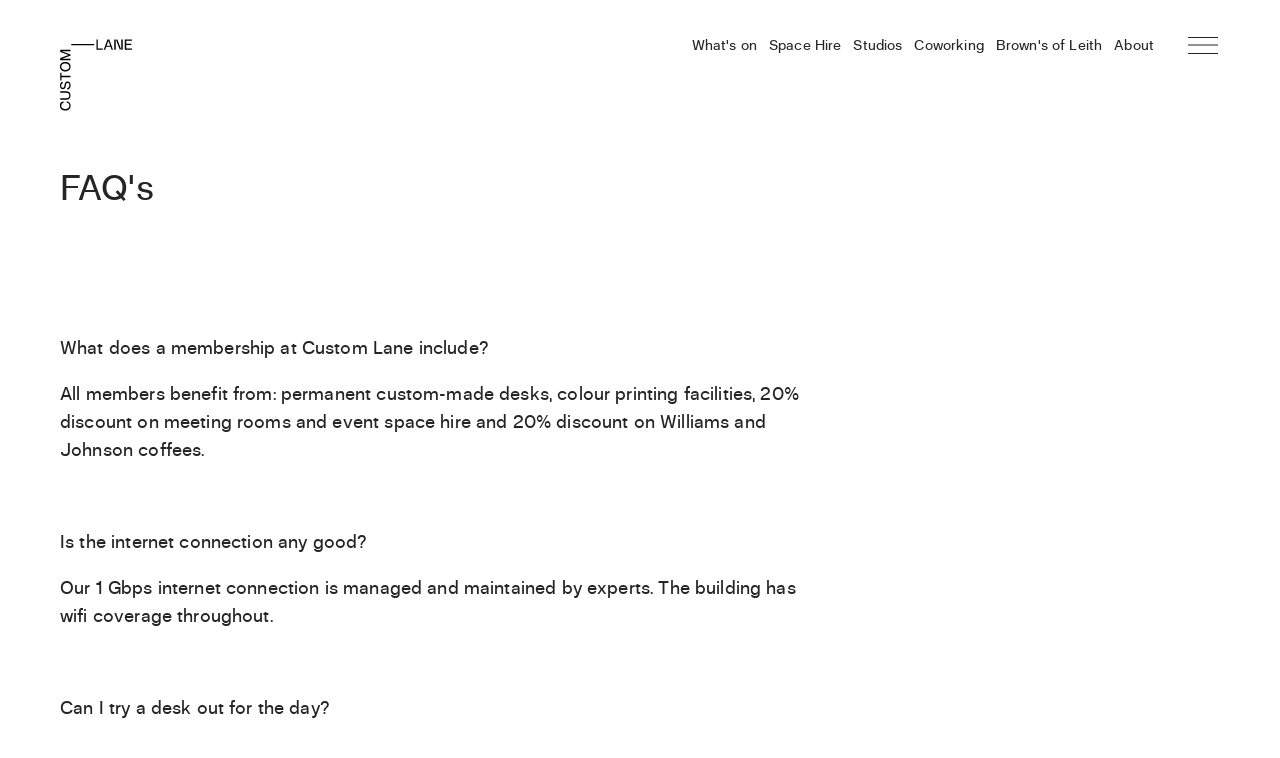

--- FILE ---
content_type: text/html; charset=UTF-8
request_url: https://customlane.co/faqs/
body_size: 6692
content:
<!DOCTYPE html><html lang="en-GB" class="no-js"><head><meta charset="UTF-8" /><link data-optimized='2' rel='stylesheet' href='https://customlane.co/min/369d1.css' /><script type='text/javascript' src='//cdnjs.cloudflare.com/ajax/libs/modernizr/2.7.1/modernizr.min.js'></script> <meta name="viewport" content="width=device-width,initial-scale=1"> <script>document.documentElement.className=document.documentElement.className.replace(/(\s|^)no-js(\s|$)/,'$1js$2');</script> <title>FAQ&#8217;s &mdash; Custom Lane</title><meta name="description" content="What does a membership at Custom Lane include? All members benefit from: permanent custom-made desks, colour printing facilities, 20% discount on meeting rooms&#8230;" /><meta property="og:image" content="https://customlane.co/wp-content/uploads/2017/10/cl-social-share-logo.png" /><meta property="og:image:width" content="1200" /><meta property="og:image:height" content="630" /><meta property="og:locale" content="en_GB" /><meta property="og:type" content="website" /><meta property="og:title" content="FAQ&#8217;s &mdash; Custom Lane" /><meta property="og:description" content="What does a membership at Custom Lane include? All members benefit from: permanent custom-made desks, colour printing facilities, 20% discount on meeting rooms and event space hire and 20%" /><meta property="og:url" content="https://customlane.co/faqs/" /><meta property="og:site_name" content="Custom Lane" /><meta name="twitter:card" content="summary_large_image" /><meta name="twitter:site" content="@customlaneleith" /><meta name="twitter:title" content="FAQ&#8217;s &mdash; Custom Lane" /><meta name="twitter:description" content="What does a membership at Custom Lane include? All members benefit from: permanent custom-made desks, colour printing facilities, 20% discount on meeting rooms and event space hire and 20%" /><meta name="twitter:image" content="https://customlane.co/wp-content/uploads/2017/10/cl-social-share-logo.png" /><meta name="twitter:image:width" content="1200" /><meta name="twitter:image:height" content="630" /><link rel="canonical" href="https://customlane.co/faqs/" /> <script type="application/ld+json">{"@context":"https://schema.org","@type":"BreadcrumbList","itemListElement":[{"@type":"ListItem","position":1,"item":{"@id":"https://customlane.co/","name":"Custom Lane"}},{"@type":"ListItem","position":2,"item":{"@id":"https://customlane.co/faqs/","name":"FAQ&#8217;s"}}]}</script> <link rel='dns-prefetch' href='//cdnjs.cloudflare.com' /><link rel='dns-prefetch' href='//maps.google.com' /><link rel='dns-prefetch' href='//ajax.googleapis.com' /><link rel='dns-prefetch' href='//s.w.org' /><link rel='https://api.w.org/' href='https://customlane.co/wp-json/' /><link rel="alternate" type="application/json+oembed" href="https://customlane.co/wp-json/oembed/1.0/embed?url=https%3A%2F%2Fcustomlane.co%2Ffaqs%2F" /><link rel="alternate" type="text/xml+oembed" href="https://customlane.co/wp-json/oembed/1.0/embed?url=https%3A%2F%2Fcustomlane.co%2Ffaqs%2F&#038;format=xml" /><meta name="apple-mobile-web-app-capable" content="yes"><meta name="apple-mobile-web-app-title" content="Custom Lane"> <script>(function(b,o,i,l,e,r){b.GoogleAnalyticsObject=l;b[l]||(b[l]=function(){(b[l].q=b[l].q||[]).push(arguments)});b[l].l=+new Date;e=o.createElement(i);r=o.getElementsByTagName(i)[0];e.src='//www.google-analytics.com/analytics.js';r.parentNode.insertBefore(e,r)}(window,document,'script','ga'));ga('create','UA-106773974-1');ga('send','pageview');</script> <link rel="icon" href="https://customlane.co/wp-content/uploads/2017/09/cropped-custom-lane-favicon-alt-1-32x32.png" sizes="32x32" /><link rel="icon" href="https://customlane.co/wp-content/uploads/2017/09/cropped-custom-lane-favicon-alt-1-192x192.png" sizes="192x192" /><link rel="apple-touch-icon-precomposed" href="https://customlane.co/wp-content/uploads/2017/09/cropped-custom-lane-favicon-alt-1-180x180.png" /><meta name="msapplication-TileImage" content="https://customlane.co/wp-content/uploads/2017/09/cropped-custom-lane-favicon-alt-1-270x270.png" /></head><body class="page-template-default page page-id-40 aplatform page-faqs" itemscope itemtype="http://schema.org/WebPage"><div id="page-wrapper" class="wrapper"><header id="header" class="site-header site-header--fixed site-header--off-canvas"><div class="fluid-container container-fluid"><div class="site-logo" itemscope itemtype="http://schema.org/Organization">
<a itemprop="url" href="https://customlane.co"><svg xmlns="http://www.w3.org/2000/svg" viewBox="0 0 71.23 70.38" width="72px" height="72px">
<g class="cl-main-header" data-name="cl-main-header">
<g class="cl-main-header__cl">
<path d="M5.24,70.38c-3,0-5.24-1.72-5.24-4.72a4,4,0,0,1,3.39-4.34v1.5a2.66,2.66,0,0,0-2.17,2.84c0,2.09,1.74,3.22,4,3.22s4-1.13,4-3.22a2.75,2.75,0,0,0-2.61-3V61.2a4.09,4.09,0,0,1,3.82,4.47C10.48,68.66,8.24,70.38,5.24,70.38Z"/>
<path d="M6.61,59.56H.2V58.11H6.5c1.85,0,2.72-.9,2.72-2.64s-.87-2.66-2.72-2.66H.2V51.35H6.61c2.38,0,3.82,1.44,3.82,4.11S9,59.56,6.61,59.56Z"/>
<path d="M7.17,49.69V48.2a2.54,2.54,0,0,0,2.13-2.7c0-1.82-.84-2.46-1.84-2.46C6.11,43,6,44.21,5.74,45.91c-.42,2.44-1.22,3.36-2.89,3.36C1,49.27,0,47.79,0,45.58c0-2,.92-3.52,2.82-3.77v1.48a2.12,2.12,0,0,0-1.68,2.29c0,1.27.59,2.23,1.63,2.23s1.4-.93,1.68-2.44c.45-2.42.83-3.79,2.91-3.79,1.85,0,3.11,1.31,3.11,3.91C10.48,47.91,9.2,49.45,7.17,49.69Z"/>
<path d="M1.43,36h8.85v1.46H1.43v3.15H.2V32.89H1.43Z"/>
<path d="M5.24,31.74C2.19,31.74,0,29.89,0,27s2.19-4.75,5.24-4.75,5.24,1.84,5.24,4.75S8.28,31.74,5.24,31.74Zm0-8c-2.34,0-4,1.23-4,3.25s1.68,3.26,4,3.26,4-1.24,4-3.26S7.56,23.73,5.24,23.73Z"/>
<path d="M10.28,10.31v1.43H1.86l8.42,3.07v1.27L2,19.11h8.28v1.4H.2V18.39l8.25-3L.2,12.4V10.31Z"/>
</g>
<path d="M33.83,4.44v1.2H11.22V4.45Z"/>
<path d="M42.25,10.09H36V0h1.46V8.88h4.79Z"/>
<path d="M45.76,7.3l-1,2.79H43.33L47,0h1.72l3.67,10.09H51L50,7.3Zm2.11-6L46.15,6.16h3.42Z"/>
<path d="M53.74,10.09V0h1.43V10.09Zm6.66-.41-1.26.46L55.48.46,56.73,0ZM62.07,0V10.09H60.63V0Z"/>
<path d="M71.23,10.09H64.18V0h6.94V1.2H65.63V4.34h4.83V5.49H65.63V8.88h5.6Z"/>
</g>
</svg>
</a></div><nav id="site-navigation" class="secondary-navigation" aria-label="Secondary Navigation"><ul id="menu-main" class="menu"><li id="menu-item-63" class="menu-item menu-item-type-post_type menu-item-object-page menu-item-63"><a href="https://customlane.co/whats-on/">What&#8217;s on</a></li><li id="menu-item-11" class="menu-item menu-item-type-post_type menu-item-object-page menu-item-11"><a href="https://customlane.co/hire-our-space/">Space Hire</a></li><li id="menu-item-61" class="menu-item menu-item-type-post_type menu-item-object-page menu-item-61"><a href="https://customlane.co/studios/">Studios</a></li><li id="menu-item-2669" class="menu-item menu-item-type-post_type menu-item-object-page menu-item-2669"><a href="https://customlane.co/coworking/">Coworking</a></li><li id="menu-item-2989" class="menu-item menu-item-type-post_type menu-item-object-page menu-item-2989"><a href="https://customlane.co/browns-of-leith/">Brown&#8217;s of Leith</a></li><li id="menu-item-952" class="menu-item menu-item-type-post_type menu-item-object-page menu-item-952"><a href="https://customlane.co/about/">About</a></li></ul></nav><div class="nav-overlay drawer drawer--top"><div class="nav-overlay__container container-fluid"><div class="row"><div class="nav-overlay__nav col-lg-4 col-md-5 col-sm-6 col-7"><nav class="main-navigation" aria-label="Primary Navigation"><ul id="menu-main-1" class="menu"><li class="menu-item menu-item-type-post_type menu-item-object-page menu-item-63"><a href="https://customlane.co/whats-on/">What&#8217;s on</a></li><li class="menu-item menu-item-type-post_type menu-item-object-page menu-item-11"><a href="https://customlane.co/hire-our-space/">Space Hire</a></li><li class="menu-item menu-item-type-post_type menu-item-object-page menu-item-61"><a href="https://customlane.co/studios/">Studios</a></li><li class="menu-item menu-item-type-post_type menu-item-object-page menu-item-2669"><a href="https://customlane.co/coworking/">Coworking</a></li><li class="menu-item menu-item-type-post_type menu-item-object-page menu-item-2989"><a href="https://customlane.co/browns-of-leith/">Brown&#8217;s of Leith</a></li><li class="menu-item menu-item-type-post_type menu-item-object-page menu-item-952"><a href="https://customlane.co/about/">About</a></li></ul></nav><div class="nav-overlay__address d-lg-none d-md-block"><h3>Visit</h3>
<address>Custom Lane<br>1 Customs Wharf<br>Edinburgh<br>EH6 6AL<br></address></div><div class="nav-overlay__opening-times d-lg-none d-md-block"><h3>Opening Times</h3><p>Mon-Sat 9am-5pm<br />
Sun 9am-4pm</p></div><div class="social-accounts d-flex align-items-center">
<span class="social-accounts__heading">Follow</span>
<a href="https://www.instagram.com/custom_lane/" target="_blank"><span class="icon-instagram"></span></a><a href="https://www.facebook.com/CustomLaneLeith" target="_blank"><span class="icon-facebook"></span></a><a href="https://twitter.com/customlaneleith" target="_blank"><span class="icon-twitter"></span></a></div></div><div class="col-lg-8 col-md-7 col-sm-6 col-5"><div class="nav-overlay__search-form"><div class="search-box"><form method="get" class="search-form form" action="https://customlane.co/" autocomplete="off"><div class="form-group">
<label class="search-box__label">Search</label></div><div class="form-group"><div class="input-group">
<input type="text" value="" name="s" class="search-box__input form-control" title="Search For:" placeholder="Type here" />
<span class="input-group-btn">
<button type="submit" class="search-box__input-btn btn">Search</button>
</span></div></div></form></div></div><div class="nav-overlay__featured-images"><ul class="row"><li class="nav-featured-image-item col-lg-3">
<a href="https://customlane.co/residents/"><div class="image-container content-ratio" style="padding-bottom: 129.310%">
<img width="232" height="300" src="[data-uri]" class="lazyload attachment-ap-medium size-ap-medium" alt="" data-src="https://customlane.co/wp-content/uploads/2023/03/Bard-Residents_-1.jpg" /></div><h4>Residents</h4>
</a></li><li class="nav-featured-image-item col-lg-3">
<a href="https://customlane.co/cafe"><div class="image-container content-ratio" style="padding-bottom: 129.266%">
<img width="600" height="776" src="[data-uri]" class="lazyload attachment-ap-medium size-ap-medium" alt="" sizes="(max-width: 600px) 100vw, 600px" data-src="https://customlane.co/wp-content/uploads/2025/02/WJ-600x776.png" data-srcset="https://customlane.co/wp-content/uploads/2025/02/WJ-600x776.png 600w, https://customlane.co/wp-content/uploads/2025/02/WJ-232x300.png 232w, https://customlane.co/wp-content/uploads/2025/02/WJ-768x993.png 768w, https://customlane.co/wp-content/uploads/2025/02/WJ-792x1024.png 792w, https://customlane.co/wp-content/uploads/2025/02/WJ-400x517.png 400w, https://customlane.co/wp-content/uploads/2025/02/WJ-800x1034.png 800w, https://customlane.co/wp-content/uploads/2025/02/WJ.png 967w" /></div><h4>Café & Roastery</h4>
</a></li><li class="nav-featured-image-item col-lg-3">
<a href="https://customlane.co/editorial/talks-at-the-lane/"><div class="image-container content-ratio" style="padding-bottom: 129.266%">
<img width="600" height="776" src="[data-uri]" class="lazyload attachment-ap-medium size-ap-medium" alt="" sizes="(max-width: 600px) 100vw, 600px" data-src="https://customlane.co/wp-content/uploads/2025/03/TATL_INTRO-600x776.png" data-srcset="https://customlane.co/wp-content/uploads/2025/03/TATL_INTRO-600x776.png 600w, https://customlane.co/wp-content/uploads/2025/03/TATL_INTRO-232x300.png 232w, https://customlane.co/wp-content/uploads/2025/03/TATL_INTRO-768x993.png 768w, https://customlane.co/wp-content/uploads/2025/03/TATL_INTRO-792x1024.png 792w, https://customlane.co/wp-content/uploads/2025/03/TATL_INTRO-400x517.png 400w, https://customlane.co/wp-content/uploads/2025/03/TATL_INTRO-800x1034.png 800w, https://customlane.co/wp-content/uploads/2025/03/TATL_INTRO.png 967w" /></div><h4>Talks at the Lane</h4>
</a></li><li class="nav-featured-image-item col-lg-3">
<a href="https://customlane.co/visit-contact/"><div class="image-container content-ratio" style="padding-bottom: 129.310%">
<img width="232" height="300" src="[data-uri]" class="lazyload attachment-ap-medium size-ap-medium" alt="" data-src="https://customlane.co/wp-content/uploads/2018/08/menu-visit-232x300.png" /></div><h4>Visit & Contact</h4>
</a></li></ul></div></div></div></div></div>
<a href="#" class="nav-overlay__search-btn js-trigger-search-form "><span class="icon-search"></span></a><div class="controls">
<a href="#" class="js-open-nav">
<span class="nav-bar">
<span class="alpha"></span>
<span class="beta"></span>
<span class="gamma"></span>
</span>
</a></div></div></header><div class="page-container" data-namespace="page" data-body-class="page-template-default page page-id-40 aplatform page-faqs"><div class="page-wrap"><div id="primary"><main class="site-content" role="main"><article id="post-40" class="post-40 page type-page status-publish"><div class="container-fluid"><header class="page-header mb-7"><h1 class="page-title page-title--sm">FAQ&#8217;s</h1></header><div class="row"><div class="page-content col-md-8 mb-7"><div class="wysiwyg-ce"><p>What does a membership at Custom Lane include?</p><p>All members benefit from: permanent custom-made desks, colour printing facilities, 20% discount on meeting rooms and event space hire and 20% discount on Williams and Johnson coffees.</p><p>&nbsp;</p><p>Is the internet connection any good?</p><p>Our 1 Gbps internet connection is managed and maintained by experts. The building has wifi coverage throughout.</p><p>&nbsp;</p><p>Can I try a desk out for the day?</p><p>Yes, we offer free desk trials. Please contact <a href="mailto:hello@customlane.co">hello@customlane.co</a> for more information.</p><p>&nbsp;</p><p>Do you have a shower?</p><p>We currently do not have shower facilities</p><p>&nbsp;</p><p>Is there somewhere to lock my bike?</p><p>There are plenty of places in our courtyard/lane area to lock up a bike but we are also building bike racks very soon, please email us for an update.</p><p>&nbsp;</p><p>Do you have a post room?</p><p>We have a mail box at reception where we will look after your post until you are ready to collect it.</p><p>&nbsp;</p><p>What are the opening hours?</p><p>All residents have 24 hour access. Hot Desk access is 9am-5pm. Reception is staffed 9am-5pm</p><p>&nbsp;</p><p>Do members have to pay to use the meeting rooms?</p><p>Members receive 20% discount on meeting room hire, prices are outlined <a href="https://customlane.co/hire-our-space/">here</a>.</p><p>&nbsp;</p><p>How do I reserve a meeting room?</p><p>The meeting room and event space can be reserved by contacting <a href="mailto:hello@customlane.co">hello@customlane.co</a>. Refreshments and catering can be arranged through William and Johnson Café if required.</p><p>&nbsp;</p><p>What size meeting rooms do you have?</p><p>Our meeting room comfortably seats 6-8 around the table.</p><p>&nbsp;</p><p>Can I book a meeting room at the weekend?</p><p>Meeting rooms are available at weekends. Please contact our programme manager to discuss your requirements.</p><p>&nbsp;</p><p>Do all memberships begin on the 1st of the month?</p><p>Yes, although if you want to join mid-month we can adjust the fee accordingly.</p><p>&nbsp;</p><p>Are your memberships really month-to-month?</p><p>Our contracts are on a rolling one-month basis. We require a full calendar month’s notice to end your contract.</p><p>&nbsp;</p><p>When can I reserve a desk?</p><p>Reserving a desk is easy. Please contact our programme assistant to get started.</p><p>&nbsp;</p><p>Is it any cheaper if my organisation takes more than one desk?</p><p>Yes, the more desks you take, the cheaper each desk becomes. Contact <a href="mailto:hello@customlane.co">hello@customlane.co</a> for more information.</p><p>&nbsp;</p><p>I&#8217;m ready to sign up! What are my payment options?</p><p>Great, we will issue you with a month to month contract and request that you set up a standing order for monthly payments on the 1st of each month.</p><p>&nbsp;</p><p>When do I have to let you know if I want to move out?</p><p>Write to us giving us one full calendar month notice.</p><p>&nbsp;</p><p>How can I review my monthly invoice?</p><p>Your monthly invoice will be sent by email, you can request a copy by contacting our programme assistant.</p><p>&nbsp;</p><p>Can I make an appointment for a tour of the building?</p><p>You are welcome to visit between 9am and 5pm for a tour or contact <a href="mailto:hello@customlane.co">hello@customlane.co</a> to book in advance.</p><p>&nbsp;</p><p>Can I use the Workshop facilities?</p><p>Residents can choose to have access to workshop facilities through membership to <a href="https://edinburghtoollibrary.org.uk/membership/">Edinburgh Tool Library.</a></p><p>&nbsp;</p><p>Are you accessible?</p><p>Our ground floor is fully accessible and we have a disabled toiled located off the café.</p><p>&nbsp;</p><p>Are groups welcome and do they need to book a visit in advance?</p><p>Yes, school, university and community groups are welcome to visit, please contact <a href="mailto:hello@customlane.co">hello@customlane.co</a> to organise a tour.</p></div></div></div></div></article></main></div><footer id="footer" class="site-footer"><div class="container"><div class="site-footer__featured-images"><div class="row"></div></div></div><div class="site-footer__widgets" data-columns="3"><div class="container-fluid"><div class="row"><div class="site-footer__widget site-footer__widget--1 col-lg-3 col-sm-4"><aside id="nav_menu-3" class="widget widget_nav_menu"></aside></div><div class="site-footer__widget site-footer__widget--2 col-lg-3 col-sm-4"><aside id="text-8" class="widget widget_text"><h3 class="widget-title">Opening Times</h3><div class="textwidget"><table><tbody><tr><td>Mon-Sat</td><td>9am-5pm</td></tr><tr><td>Sun</td><td>9am-4pm</td></tr><tr><td></td><td></td></tr></tbody></table><p><strong>e:</strong> <a href="mailto:hello@customlane.co">hello@customlane.co</a><br />
<strong>t:</strong> +44(0)131 510 7571</p></div></aside></div><div class="site-footer__widget site-footer__widget--3 col-lg-3 col-sm-4 col-xl-2"><aside id="text-7" class="widget widget_text"><h3 class="widget-title">Visit</h3><div class="textwidget"><p>1 Customs Wharf<br />
Leith, Edinburgh<br />
EH6 6AL</p></div></aside></div><div class="site-footer__newsletter-btn ml-xl-auto col-xl-2 col-md-3">
<a href="#" class="js-trigger-newsletter-form btn btn--t btn--sm btn--block"><svg version="1.1" xmlns="http://www.w3.org/2000/svg" xmlns:xlink="http://www.w3.org/1999/xlink" x="0px" y="0px"
width="29px" height="20px" viewBox="0 0 29 15" enable-background="new 0 0 29 15" xml:space="preserve">
<polygon fill="#231F20" points="1.104,0.071 0.373,0.802 13.766,14.198 14.499,14.931 15.231,14.198 28.628,0.802 27.892,0.069
14.499,13.464 "/>
</svg>
Mailing List</a></div></div></div></div><div class="site-footer__subnav mt-4 mb-4"><div class="container-fluid"><div class="row align-items-center"><div class="site-footer__subnav-details mb-2 mb-sm-0 col-sm col-md-5"><nav class="site-footer__subnav-menu"><ul id="menu-footer-subnav" class="list list--inline"><li id="menu-item-47" class="menu-item menu-item-type-post_type menu-item-object-page current-menu-item page_item page-item-40 current_page_item menu-item-47"><a href="https://customlane.co/faqs/" aria-current="page">FAQ&#8217;s</a></li><li id="menu-item-49" class="menu-item menu-item-type-post_type menu-item-object-page menu-item-49"><a href="https://customlane.co/terms-and-conditions/">T&#038;C&#8217;s / Privacy</a></li></ul></nav></div><div class="site-footer__subnav-copy col-sm col-md-7">
&copy; 2026 Custom Lane. A GRAS Project.</div></div></div></div><div class="site-footer__newsletter"><div class="container-fluid"><div class="site-footer__newsletter-inner text-center"><div class="newsletter-form "><form action="//customlane.us14.list-manage.com/subscribe/post?u=314612af0c196d8d1476f576d&#038;id=4cde03b6b9" class="mc-embedded-subscribe-form form form-inline justify-content-center" method="post" target="_blank" novalidate><div class="form-group">
<label class="newsletter-form__label">Sign up for our mailing list</label></div><div class="form-group"><div class="input-group">
<input type="email" placeholder="Email Address" name="EMAIL" class="mc-embedded-subscribe form-control" data-input-replace="Email Address">
<span class="input-group-btn">
<button type="submit" class="btn newsletter-submit" name="subscribe">
Subscribe			        </button>
</span></div></div><div class="mc-response newsletter-form__response"></div><div style="position: absolute; left: -5000px;"><input type="text" name="b_fc99d5ed07329662927d850e3_1507823ce5" tabindex="-1" value=""></div></form></div></div></div></div></footer></div></div></div> <script>window.jQuery||document.write('<script src="https://customlane.co/wp-content/themes/customlane/assets/js/jquery/jquery.min.js"><\/script>')</script> <script type='text/javascript' src='//maps.google.com/maps/api/js?v=3&#038;key=AIzaSyC4Asmf0kTDTMY4wVkbJQ-VWYGmB5_zlrM'></script> <script type='text/javascript'>var ap_params={"site_url":"https:\/\/customlane.co","template_directory_uri":"https:\/\/customlane.co\/wp-content\/themes\/customlane","admin_url":"https:\/\/customlane.co\/wp-admin\/admin-ajax.php","parallax":"","progress_bar":"1","i18n_loaded_more_text":"Load More","i18n_loaded_text":"Loaded","i18n_loading_text":"Loading","mailchimp":{"i18n_succes_text":"Subscribed! Please check your email for confirmation.","i18n_error_text":"Email address can&#039;t be empty."},"is_admin_bar_showing":""};</script> <script type='text/javascript' src='//ajax.googleapis.com/ajax/libs/jquery/1.12.4-wp/jquery.min.js'></script><script data-optimized='1' src='https://customlane.co/min/8cf08.js' ></script></body></html>
<!-- Page optimized by LiteSpeed Cache @2026-01-30 20:54:30 -->
<!-- Page generated by LiteSpeed Cache 2.9.8.5 on 2026-01-30 20:54:30 -->

--- FILE ---
content_type: text/css
request_url: https://customlane.co/min/369d1.css
body_size: 26782
content:
.wp-block-audio figcaption{margin-top:.5em;margin-bottom:1em;color:#555d66;text-align:center;font-size:13px}.wp-block-audio audio{width:100%;min-width:300px}.block-editor-block-list__layout .reusable-block-edit-panel{align-items:center;background:#f8f9f9;color:#555d66;display:flex;flex-wrap:wrap;font-family:-apple-system,BlinkMacSystemFont,Segoe UI,Roboto,Oxygen-Sans,Ubuntu,Cantarell,Helvetica Neue,sans-serif;font-size:13px;top:-14px;margin:0 -14px;padding:8px 14px;position:relative;border:1px dashed rgba(145,151,162,.25);border-bottom:none}.block-editor-block-list__layout .block-editor-block-list__layout .reusable-block-edit-panel{margin:0 -14px;padding:8px 14px}.block-editor-block-list__layout .reusable-block-edit-panel .reusable-block-edit-panel__spinner{margin:0 5px}.block-editor-block-list__layout .reusable-block-edit-panel .reusable-block-edit-panel__info{margin-right:auto}.block-editor-block-list__layout .reusable-block-edit-panel .reusable-block-edit-panel__label{margin-right:8px;white-space:nowrap;font-weight:600}.block-editor-block-list__layout .reusable-block-edit-panel .reusable-block-edit-panel__title{flex:1 1 100%;font-size:14px;height:30px;margin:4px 0 8px}.block-editor-block-list__layout .reusable-block-edit-panel .components-button.reusable-block-edit-panel__button{flex-shrink:0}@media (min-width:960px){.block-editor-block-list__layout .reusable-block-edit-panel{flex-wrap:nowrap}.block-editor-block-list__layout .reusable-block-edit-panel .reusable-block-edit-panel__title{margin:0}.block-editor-block-list__layout .reusable-block-edit-panel .components-button.reusable-block-edit-panel__button{margin:0 0 0 5px}}.editor-block-list__layout .is-selected .reusable-block-edit-panel{border-color:rgba(66,88,99,.4) rgba(66,88,99,.4) rgba(66,88,99,.4) transparent}.is-dark-theme .editor-block-list__layout .is-selected .reusable-block-edit-panel{border-color:hsla(0,0%,100%,.45) hsla(0,0%,100%,.45) hsla(0,0%,100%,.45) transparent}.block-editor-block-list__layout .reusable-block-indicator{background:#fff;border:1px dashed #e2e4e7;color:#555d66;top:-14px;height:30px;padding:4px;position:absolute;z-index:1;width:30px;right:-14px}.wp-block-button{color:#fff;margin-bottom:1.5em}.wp-block-button.aligncenter{text-align:center}.wp-block-button.alignright{text-align:right}.wp-block-button__link{background-color:#32373c;border:none;border-radius:28px;box-shadow:none;color:inherit;cursor:pointer;display:inline-block;font-size:18px;margin:0;padding:12px 24px;text-align:center;text-decoration:none;overflow-wrap:break-word}.wp-block-button__link:active,.wp-block-button__link:focus,.wp-block-button__link:hover,.wp-block-button__link:visited{color:inherit}.is-style-squared .wp-block-button__link{border-radius:0}.is-style-outline{color:#32373c}.is-style-outline .wp-block-button__link{background-color:transparent;border:2px solid}.wp-block-calendar{text-align:center}.wp-block-calendar tbody td,.wp-block-calendar th{padding:4px;border:1px solid #e2e4e7}.wp-block-calendar tfoot td{border:none}.wp-block-calendar table{width:100%;border-collapse:collapse;font-family:-apple-system,BlinkMacSystemFont,Segoe UI,Roboto,Oxygen-Sans,Ubuntu,Cantarell,Helvetica Neue,sans-serif}.wp-block-calendar table th{font-weight:440;background:#edeff0}.wp-block-calendar a{text-decoration:underline}.wp-block-calendar tfoot a{color:#00739c}.wp-block-calendar table caption,.wp-block-calendar table tbody{color:#40464d}.wp-block-categories.alignleft{margin-right:2em}.wp-block-categories.alignright{margin-left:2em}.wp-block-columns{display:flex;flex-wrap:wrap}@media (min-width:782px){.wp-block-columns{flex-wrap:nowrap}}.wp-block-column{flex-grow:1;margin-bottom:1em;flex-basis:100%;min-width:0;word-break:break-word;overflow-wrap:break-word}@media (min-width:600px){.wp-block-column{flex-basis:calc(50% - 16px);flex-grow:0}.wp-block-column:nth-child(2n){margin-left:32px}}@media (min-width:782px){.wp-block-column:not(:first-child){margin-left:32px}}.wp-block-cover,.wp-block-cover-image{position:relative;background-color:#000;background-size:cover;background-position:50%;min-height:430px;width:100%;margin:0 0 1.5em;display:flex;justify-content:center;align-items:center;overflow:hidden}.wp-block-cover-image.has-left-content,.wp-block-cover.has-left-content{justify-content:flex-start}.wp-block-cover-image.has-left-content .wp-block-cover-image-text,.wp-block-cover-image.has-left-content .wp-block-cover-text,.wp-block-cover-image.has-left-content h2,.wp-block-cover.has-left-content .wp-block-cover-image-text,.wp-block-cover.has-left-content .wp-block-cover-text,.wp-block-cover.has-left-content h2{margin-left:0;text-align:left}.wp-block-cover-image.has-right-content,.wp-block-cover.has-right-content{justify-content:flex-end}.wp-block-cover-image.has-right-content .wp-block-cover-image-text,.wp-block-cover-image.has-right-content .wp-block-cover-text,.wp-block-cover-image.has-right-content h2,.wp-block-cover.has-right-content .wp-block-cover-image-text,.wp-block-cover.has-right-content .wp-block-cover-text,.wp-block-cover.has-right-content h2{margin-right:0;text-align:right}.wp-block-cover-image .wp-block-cover-image-text,.wp-block-cover-image .wp-block-cover-text,.wp-block-cover-image h2,.wp-block-cover .wp-block-cover-image-text,.wp-block-cover .wp-block-cover-text,.wp-block-cover h2{color:#fff;font-size:2em;line-height:1.25;z-index:1;margin-bottom:0;max-width:610px;padding:14px;text-align:center}.wp-block-cover-image .wp-block-cover-image-text a,.wp-block-cover-image .wp-block-cover-image-text a:active,.wp-block-cover-image .wp-block-cover-image-text a:focus,.wp-block-cover-image .wp-block-cover-image-text a:hover,.wp-block-cover-image .wp-block-cover-text a,.wp-block-cover-image .wp-block-cover-text a:active,.wp-block-cover-image .wp-block-cover-text a:focus,.wp-block-cover-image .wp-block-cover-text a:hover,.wp-block-cover-image h2 a,.wp-block-cover-image h2 a:active,.wp-block-cover-image h2 a:focus,.wp-block-cover-image h2 a:hover,.wp-block-cover .wp-block-cover-image-text a,.wp-block-cover .wp-block-cover-image-text a:active,.wp-block-cover .wp-block-cover-image-text a:focus,.wp-block-cover .wp-block-cover-image-text a:hover,.wp-block-cover .wp-block-cover-text a,.wp-block-cover .wp-block-cover-text a:active,.wp-block-cover .wp-block-cover-text a:focus,.wp-block-cover .wp-block-cover-text a:hover,.wp-block-cover h2 a,.wp-block-cover h2 a:active,.wp-block-cover h2 a:focus,.wp-block-cover h2 a:hover{color:#fff}.wp-block-cover-image.has-parallax,.wp-block-cover.has-parallax{background-attachment:fixed}@supports (-webkit-overflow-scrolling:touch){.wp-block-cover-image.has-parallax,.wp-block-cover.has-parallax{background-attachment:scroll}}.wp-block-cover-image.has-background-dim:before,.wp-block-cover.has-background-dim:before{content:"";position:absolute;top:0;left:0;bottom:0;right:0;background-color:inherit;opacity:.5;z-index:1}.wp-block-cover-image.has-background-dim.has-background-dim-10:before,.wp-block-cover.has-background-dim.has-background-dim-10:before{opacity:.1}.wp-block-cover-image.has-background-dim.has-background-dim-20:before,.wp-block-cover.has-background-dim.has-background-dim-20:before{opacity:.2}.wp-block-cover-image.has-background-dim.has-background-dim-30:before,.wp-block-cover.has-background-dim.has-background-dim-30:before{opacity:.3}.wp-block-cover-image.has-background-dim.has-background-dim-40:before,.wp-block-cover.has-background-dim.has-background-dim-40:before{opacity:.4}.wp-block-cover-image.has-background-dim.has-background-dim-50:before,.wp-block-cover.has-background-dim.has-background-dim-50:before{opacity:.5}.wp-block-cover-image.has-background-dim.has-background-dim-60:before,.wp-block-cover.has-background-dim.has-background-dim-60:before{opacity:.6}.wp-block-cover-image.has-background-dim.has-background-dim-70:before,.wp-block-cover.has-background-dim.has-background-dim-70:before{opacity:.7}.wp-block-cover-image.has-background-dim.has-background-dim-80:before,.wp-block-cover.has-background-dim.has-background-dim-80:before{opacity:.8}.wp-block-cover-image.has-background-dim.has-background-dim-90:before,.wp-block-cover.has-background-dim.has-background-dim-90:before{opacity:.9}.wp-block-cover-image.has-background-dim.has-background-dim-100:before,.wp-block-cover.has-background-dim.has-background-dim-100:before{opacity:1}.wp-block-cover-image.alignleft,.wp-block-cover-image.alignright,.wp-block-cover.alignleft,.wp-block-cover.alignright{max-width:305px;width:100%}.wp-block-cover-image:after,.wp-block-cover:after{display:block;content:"";font-size:0;min-height:inherit}@supports ((position:-webkit-sticky) or (position:sticky)){.wp-block-cover-image:after,.wp-block-cover:after{content:none}}.wp-block-cover-image.aligncenter,.wp-block-cover-image.alignleft,.wp-block-cover-image.alignright,.wp-block-cover.aligncenter,.wp-block-cover.alignleft,.wp-block-cover.alignright{display:flex}.wp-block-cover-image .wp-block-cover__inner-container,.wp-block-cover .wp-block-cover__inner-container{width:calc(100% - 70px);z-index:1;color:#f8f9f9}.wp-block-cover-image .wp-block-subhead,.wp-block-cover-image h1,.wp-block-cover-image h2,.wp-block-cover-image h3,.wp-block-cover-image h4,.wp-block-cover-image h5,.wp-block-cover-image h6,.wp-block-cover-image p,.wp-block-cover .wp-block-subhead,.wp-block-cover h1,.wp-block-cover h2,.wp-block-cover h3,.wp-block-cover h4,.wp-block-cover h5,.wp-block-cover h6,.wp-block-cover p{color:inherit}.wp-block-cover__video-background{position:absolute;top:50%;left:50%;transform:translateX(-50%) translateY(-50%);width:100%;height:100%;z-index:0;-o-object-fit:cover;object-fit:cover}.block-editor-block-list__block[data-type="core/embed"][data-align=left] .block-editor-block-list__block-edit,.block-editor-block-list__block[data-type="core/embed"][data-align=right] .block-editor-block-list__block-edit,.wp-block-embed.alignleft,.wp-block-embed.alignright{max-width:360px;width:100%}.wp-block-embed{margin-bottom:1em}.wp-block-embed figcaption{margin-top:.5em;margin-bottom:1em;color:#555d66;text-align:center;font-size:13px}.wp-embed-responsive .wp-block-embed.wp-embed-aspect-1-1 .wp-block-embed__wrapper,.wp-embed-responsive .wp-block-embed.wp-embed-aspect-1-2 .wp-block-embed__wrapper,.wp-embed-responsive .wp-block-embed.wp-embed-aspect-4-3 .wp-block-embed__wrapper,.wp-embed-responsive .wp-block-embed.wp-embed-aspect-9-16 .wp-block-embed__wrapper,.wp-embed-responsive .wp-block-embed.wp-embed-aspect-16-9 .wp-block-embed__wrapper,.wp-embed-responsive .wp-block-embed.wp-embed-aspect-18-9 .wp-block-embed__wrapper,.wp-embed-responsive .wp-block-embed.wp-embed-aspect-21-9 .wp-block-embed__wrapper{position:relative}.wp-embed-responsive .wp-block-embed.wp-embed-aspect-1-1 .wp-block-embed__wrapper:before,.wp-embed-responsive .wp-block-embed.wp-embed-aspect-1-2 .wp-block-embed__wrapper:before,.wp-embed-responsive .wp-block-embed.wp-embed-aspect-4-3 .wp-block-embed__wrapper:before,.wp-embed-responsive .wp-block-embed.wp-embed-aspect-9-16 .wp-block-embed__wrapper:before,.wp-embed-responsive .wp-block-embed.wp-embed-aspect-16-9 .wp-block-embed__wrapper:before,.wp-embed-responsive .wp-block-embed.wp-embed-aspect-18-9 .wp-block-embed__wrapper:before,.wp-embed-responsive .wp-block-embed.wp-embed-aspect-21-9 .wp-block-embed__wrapper:before{content:"";display:block;padding-top:50%}.wp-embed-responsive .wp-block-embed.wp-embed-aspect-1-1 .wp-block-embed__wrapper iframe,.wp-embed-responsive .wp-block-embed.wp-embed-aspect-1-2 .wp-block-embed__wrapper iframe,.wp-embed-responsive .wp-block-embed.wp-embed-aspect-4-3 .wp-block-embed__wrapper iframe,.wp-embed-responsive .wp-block-embed.wp-embed-aspect-9-16 .wp-block-embed__wrapper iframe,.wp-embed-responsive .wp-block-embed.wp-embed-aspect-16-9 .wp-block-embed__wrapper iframe,.wp-embed-responsive .wp-block-embed.wp-embed-aspect-18-9 .wp-block-embed__wrapper iframe,.wp-embed-responsive .wp-block-embed.wp-embed-aspect-21-9 .wp-block-embed__wrapper iframe{position:absolute;top:0;right:0;bottom:0;left:0;width:100%;height:100%}.wp-embed-responsive .wp-block-embed.wp-embed-aspect-21-9 .wp-block-embed__wrapper:before{padding-top:42.85%}.wp-embed-responsive .wp-block-embed.wp-embed-aspect-18-9 .wp-block-embed__wrapper:before{padding-top:50%}.wp-embed-responsive .wp-block-embed.wp-embed-aspect-16-9 .wp-block-embed__wrapper:before{padding-top:56.25%}.wp-embed-responsive .wp-block-embed.wp-embed-aspect-4-3 .wp-block-embed__wrapper:before{padding-top:75%}.wp-embed-responsive .wp-block-embed.wp-embed-aspect-1-1 .wp-block-embed__wrapper:before{padding-top:100%}.wp-embed-responsive .wp-block-embed.wp-embed-aspect-9-6 .wp-block-embed__wrapper:before{padding-top:66.66%}.wp-embed-responsive .wp-block-embed.wp-embed-aspect-1-2 .wp-block-embed__wrapper:before{padding-top:200%}.wp-block-file{margin-bottom:1.5em}.wp-block-file.aligncenter{text-align:center}.wp-block-file.alignright{text-align:right}.wp-block-file .wp-block-file__button{background:#32373c;border-radius:2em;color:#fff;font-size:13px;padding:.5em 1em}.wp-block-file a.wp-block-file__button{text-decoration:none}.wp-block-file a.wp-block-file__button:active,.wp-block-file a.wp-block-file__button:focus,.wp-block-file a.wp-block-file__button:hover,.wp-block-file a.wp-block-file__button:visited{box-shadow:none;color:#fff;opacity:.85;text-decoration:none}.wp-block-file *+.wp-block-file__button{margin-left:.75em}.wp-block-gallery{display:flex;flex-wrap:wrap;list-style-type:none;padding:0}.wp-block-gallery .blocks-gallery-image,.wp-block-gallery .blocks-gallery-item{margin:0 16px 16px 0;display:flex;flex-grow:1;flex-direction:column;justify-content:center;position:relative}.wp-block-gallery .blocks-gallery-image figure,.wp-block-gallery .blocks-gallery-item figure{margin:0;height:100%}@supports ((position:-webkit-sticky) or (position:sticky)){.wp-block-gallery .blocks-gallery-image figure,.wp-block-gallery .blocks-gallery-item figure{display:flex;align-items:flex-end;justify-content:flex-start}}.wp-block-gallery .blocks-gallery-image img,.wp-block-gallery .blocks-gallery-item img{display:block;max-width:100%;height:auto;width:100%}@supports ((position:-webkit-sticky) or (position:sticky)){.wp-block-gallery .blocks-gallery-image img,.wp-block-gallery .blocks-gallery-item img{width:auto}}.wp-block-gallery .blocks-gallery-image figcaption,.wp-block-gallery .blocks-gallery-item figcaption{position:absolute;bottom:0;width:100%;max-height:100%;overflow:auto;padding:40px 10px 9px;color:#fff;text-align:center;font-size:13px;background:linear-gradient(0deg,rgba(0,0,0,.7),rgba(0,0,0,.3) 70%,transparent)}.wp-block-gallery .blocks-gallery-image figcaption img,.wp-block-gallery .blocks-gallery-item figcaption img{display:inline}.wp-block-gallery.is-cropped .blocks-gallery-image a,.wp-block-gallery.is-cropped .blocks-gallery-image img,.wp-block-gallery.is-cropped .blocks-gallery-item a,.wp-block-gallery.is-cropped .blocks-gallery-item img{width:100%}@supports ((position:-webkit-sticky) or (position:sticky)){.wp-block-gallery.is-cropped .blocks-gallery-image a,.wp-block-gallery.is-cropped .blocks-gallery-image img,.wp-block-gallery.is-cropped .blocks-gallery-item a,.wp-block-gallery.is-cropped .blocks-gallery-item img{height:100%;flex:1;-o-object-fit:cover;object-fit:cover}}.wp-block-gallery .blocks-gallery-image,.wp-block-gallery .blocks-gallery-item{width:calc(50% - 8px)}.wp-block-gallery .blocks-gallery-image:nth-of-type(2n),.wp-block-gallery .blocks-gallery-item:nth-of-type(2n){margin-right:0}.wp-block-gallery.columns-1 .blocks-gallery-image,.wp-block-gallery.columns-1 .blocks-gallery-item{width:100%;margin-right:0}@media (min-width:600px){.wp-block-gallery.columns-3 .blocks-gallery-image,.wp-block-gallery.columns-3 .blocks-gallery-item{width:calc(33.33333% - 10.66667px);margin-right:16px}@supports (-ms-ime-align:auto){.wp-block-gallery.columns-3 .blocks-gallery-image,.wp-block-gallery.columns-3 .blocks-gallery-item{width:calc(33.33333% - 11.66667px)}}.wp-block-gallery.columns-4 .blocks-gallery-image,.wp-block-gallery.columns-4 .blocks-gallery-item{width:calc(25% - 12px);margin-right:16px}@supports (-ms-ime-align:auto){.wp-block-gallery.columns-4 .blocks-gallery-image,.wp-block-gallery.columns-4 .blocks-gallery-item{width:calc(25% - 13px)}}.wp-block-gallery.columns-5 .blocks-gallery-image,.wp-block-gallery.columns-5 .blocks-gallery-item{width:calc(20% - 12.8px);margin-right:16px}@supports (-ms-ime-align:auto){.wp-block-gallery.columns-5 .blocks-gallery-image,.wp-block-gallery.columns-5 .blocks-gallery-item{width:calc(20% - 13.8px)}}.wp-block-gallery.columns-6 .blocks-gallery-image,.wp-block-gallery.columns-6 .blocks-gallery-item{width:calc(16.66667% - 13.33333px);margin-right:16px}@supports (-ms-ime-align:auto){.wp-block-gallery.columns-6 .blocks-gallery-image,.wp-block-gallery.columns-6 .blocks-gallery-item{width:calc(16.66667% - 14.33333px)}}.wp-block-gallery.columns-7 .blocks-gallery-image,.wp-block-gallery.columns-7 .blocks-gallery-item{width:calc(14.28571% - 13.71429px);margin-right:16px}@supports (-ms-ime-align:auto){.wp-block-gallery.columns-7 .blocks-gallery-image,.wp-block-gallery.columns-7 .blocks-gallery-item{width:calc(14.28571% - 14.71429px)}}.wp-block-gallery.columns-8 .blocks-gallery-image,.wp-block-gallery.columns-8 .blocks-gallery-item{width:calc(12.5% - 14px);margin-right:16px}@supports (-ms-ime-align:auto){.wp-block-gallery.columns-8 .blocks-gallery-image,.wp-block-gallery.columns-8 .blocks-gallery-item{width:calc(12.5% - 15px)}}.wp-block-gallery.columns-1 .blocks-gallery-image:nth-of-type(1n),.wp-block-gallery.columns-1 .blocks-gallery-item:nth-of-type(1n),.wp-block-gallery.columns-2 .blocks-gallery-image:nth-of-type(2n),.wp-block-gallery.columns-2 .blocks-gallery-item:nth-of-type(2n),.wp-block-gallery.columns-3 .blocks-gallery-image:nth-of-type(3n),.wp-block-gallery.columns-3 .blocks-gallery-item:nth-of-type(3n),.wp-block-gallery.columns-4 .blocks-gallery-image:nth-of-type(4n),.wp-block-gallery.columns-4 .blocks-gallery-item:nth-of-type(4n),.wp-block-gallery.columns-5 .blocks-gallery-image:nth-of-type(5n),.wp-block-gallery.columns-5 .blocks-gallery-item:nth-of-type(5n),.wp-block-gallery.columns-6 .blocks-gallery-image:nth-of-type(6n),.wp-block-gallery.columns-6 .blocks-gallery-item:nth-of-type(6n),.wp-block-gallery.columns-7 .blocks-gallery-image:nth-of-type(7n),.wp-block-gallery.columns-7 .blocks-gallery-item:nth-of-type(7n),.wp-block-gallery.columns-8 .blocks-gallery-image:nth-of-type(8n),.wp-block-gallery.columns-8 .blocks-gallery-item:nth-of-type(8n){margin-right:0}}.wp-block-gallery .blocks-gallery-image:last-child,.wp-block-gallery .blocks-gallery-item:last-child{margin-right:0}.wp-block-gallery .blocks-gallery-item.has-add-item-button{width:100%}.wp-block-gallery.alignleft,.wp-block-gallery.alignright{max-width:305px;width:100%}.wp-block-gallery.aligncenter,.wp-block-gallery.alignleft,.wp-block-gallery.alignright{display:flex}.wp-block-gallery.aligncenter .blocks-gallery-item figure{justify-content:center}.wp-block-image{max-width:100%;margin-bottom:1em;margin-left:0;margin-right:0}.wp-block-image img{max-width:100%}.wp-block-image.aligncenter{text-align:center}.wp-block-image.alignfull img,.wp-block-image.alignwide img{width:100%}.wp-block-image .aligncenter,.wp-block-image .alignleft,.wp-block-image .alignright,.wp-block-image.is-resized{display:table;margin-left:0;margin-right:0}.wp-block-image .aligncenter>figcaption,.wp-block-image .alignleft>figcaption,.wp-block-image .alignright>figcaption,.wp-block-image.is-resized>figcaption{display:table-caption;caption-side:bottom}.wp-block-image .alignleft{float:left;margin-right:1em}.wp-block-image .alignright{float:right;margin-left:1em}.wp-block-image .aligncenter{margin-left:auto;margin-right:auto}.wp-block-image figcaption{margin-top:.5em;margin-bottom:1em;color:#555d66;text-align:center;font-size:13px}.wp-block-latest-comments__comment{font-size:15px;line-height:1.1;list-style:none;margin-bottom:1em}.has-avatars .wp-block-latest-comments__comment{min-height:36px;list-style:none}.has-avatars .wp-block-latest-comments__comment .wp-block-latest-comments__comment-excerpt,.has-avatars .wp-block-latest-comments__comment .wp-block-latest-comments__comment-meta{margin-left:52px}.has-dates .wp-block-latest-comments__comment,.has-excerpts .wp-block-latest-comments__comment{line-height:1.5}.wp-block-latest-comments__comment-excerpt p{font-size:14px;line-height:1.8;margin:5px 0 20px}.wp-block-latest-comments__comment-date{color:#8f98a1;display:block;font-size:12px}.wp-block-latest-comments .avatar,.wp-block-latest-comments__comment-avatar{border-radius:24px;display:block;float:left;height:40px;margin-right:12px;width:40px}.wp-block-latest-posts.alignleft{margin-right:2em}.wp-block-latest-posts.alignright{margin-left:2em}.wp-block-latest-posts.is-grid{display:flex;flex-wrap:wrap;padding:0;list-style:none}.wp-block-latest-posts.is-grid li{margin:0 16px 16px 0;width:100%}@media (min-width:600px){.wp-block-latest-posts.columns-2 li{width:calc(50% - 16px)}.wp-block-latest-posts.columns-3 li{width:calc(33.33333% - 16px)}.wp-block-latest-posts.columns-4 li{width:calc(25% - 16px)}.wp-block-latest-posts.columns-5 li{width:calc(20% - 16px)}.wp-block-latest-posts.columns-6 li{width:calc(16.66667% - 16px)}}.wp-block-latest-posts__post-date{display:block;color:#6c7781;font-size:13px}.wp-block-media-text{display:grid;grid-template-rows:auto;align-items:center;grid-template-areas:"media-text-media media-text-content";grid-template-columns:50% auto}.wp-block-media-text.has-media-on-the-right{grid-template-areas:"media-text-content media-text-media";grid-template-columns:auto 50%}.wp-block-media-text .wp-block-media-text__media{grid-area:media-text-media;margin:0}.wp-block-media-text .wp-block-media-text__content{word-break:break-word;grid-area:media-text-content;padding:0 8%}.wp-block-media-text>figure>img,.wp-block-media-text>figure>video{max-width:unset;width:100%;vertical-align:middle}@media (max-width:600px){.wp-block-media-text.is-stacked-on-mobile{grid-template-columns:100%!important;grid-template-areas:"media-text-media" "media-text-content"}.wp-block-media-text.is-stacked-on-mobile.has-media-on-the-right{grid-template-areas:"media-text-content" "media-text-media"}}.is-small-text{font-size:14px}.is-regular-text{font-size:16px}.is-large-text{font-size:36px}.is-larger-text{font-size:48px}.has-drop-cap:not(:focus):first-letter{float:left;font-size:8.4em;line-height:.68;font-weight:100;margin:.05em .1em 0 0;text-transform:uppercase;font-style:normal}.has-drop-cap:not(:focus):after{content:"";display:table;clear:both;padding-top:14px}p.has-background{padding:20px 30px}p.has-text-color a{color:inherit}.wp-block-pullquote{padding:3em 0;margin-left:0;margin-right:0;text-align:center}.wp-block-pullquote.alignleft,.wp-block-pullquote.alignright{max-width:305px}.wp-block-pullquote.alignleft p,.wp-block-pullquote.alignright p{font-size:20px}.wp-block-pullquote p{font-size:28px;line-height:1.6}.wp-block-pullquote cite,.wp-block-pullquote footer{position:relative}.wp-block-pullquote .has-text-color a{color:inherit}.wp-block-pullquote:not(.is-style-solid-color){background:none}.wp-block-pullquote.is-style-solid-color{border:none}.wp-block-pullquote.is-style-solid-color blockquote{margin-left:auto;margin-right:auto;text-align:left;max-width:60%}.wp-block-pullquote.is-style-solid-color blockquote p{margin-top:0;margin-bottom:0;font-size:32px}.wp-block-pullquote.is-style-solid-color blockquote cite{text-transform:none;font-style:normal}.wp-block-pullquote cite{color:inherit}.wp-block-quote.is-large,.wp-block-quote.is-style-large{margin:0 0 16px;padding:0 1em}.wp-block-quote.is-large p,.wp-block-quote.is-style-large p{font-size:24px;font-style:italic;line-height:1.6}.wp-block-quote.is-large cite,.wp-block-quote.is-large footer,.wp-block-quote.is-style-large cite,.wp-block-quote.is-style-large footer{font-size:18px;text-align:right}.wp-block-rss.alignleft{margin-right:2em}.wp-block-rss.alignright{margin-left:2em}.wp-block-rss.is-grid{display:flex;flex-wrap:wrap;padding:0;list-style:none}.wp-block-rss.is-grid li{margin:0 16px 16px 0;width:100%}@media (min-width:600px){.wp-block-rss.columns-2 li{width:calc(50% - 16px)}.wp-block-rss.columns-3 li{width:calc(33.33333% - 16px)}.wp-block-rss.columns-4 li{width:calc(25% - 16px)}.wp-block-rss.columns-5 li{width:calc(20% - 16px)}.wp-block-rss.columns-6 li{width:calc(16.66667% - 16px)}}.wp-block-rss__item-author,.wp-block-rss__item-publish-date{color:#6c7781;font-size:13px}.wp-block-search{display:flex;flex-wrap:wrap}.wp-block-search .wp-block-search__label{width:100%}.wp-block-search .wp-block-search__input{flex-grow:1}.wp-block-search .wp-block-search__button{margin-left:10px}.wp-block-separator.is-style-wide{border-bottom-width:1px}.wp-block-separator.is-style-dots{background:none;border:none;text-align:center;max-width:none;line-height:1;height:auto}.wp-block-separator.is-style-dots:before{content:"\00b7 \00b7 \00b7";color:#191e23;font-size:20px;letter-spacing:2em;padding-left:2em;font-family:serif}p.wp-block-subhead{font-size:1.1em;font-style:italic;opacity:.75}.wp-block-table.has-fixed-layout{table-layout:fixed;width:100%}.wp-block-table.aligncenter,.wp-block-table.alignleft,.wp-block-table.alignright{display:table;width:auto}.wp-block-table.has-subtle-light-gray-background-color{background-color:#f3f4f5}.wp-block-table.has-subtle-pale-green-background-color{background-color:#e9fbe5}.wp-block-table.has-subtle-pale-blue-background-color{background-color:#e7f5fe}.wp-block-table.has-subtle-pale-pink-background-color{background-color:#fcf0ef}.wp-block-table.is-style-stripes{border-spacing:0;border-collapse:inherit;background-color:transparent;border-bottom:1px solid #f3f4f5}.wp-block-table.is-style-stripes.has-subtle-light-gray-background-color tr:nth-child(odd),.wp-block-table.is-style-stripes tr:nth-child(odd){background-color:#f3f4f5}.wp-block-table.is-style-stripes.has-subtle-pale-green-background-color tr:nth-child(odd){background-color:#e9fbe5}.wp-block-table.is-style-stripes.has-subtle-pale-blue-background-color tr:nth-child(odd){background-color:#e7f5fe}.wp-block-table.is-style-stripes.has-subtle-pale-pink-background-color tr:nth-child(odd){background-color:#fcf0ef}.wp-block-table.is-style-stripes td{border-color:transparent}.wp-block-text-columns,.wp-block-text-columns.aligncenter{display:flex}.wp-block-text-columns .wp-block-column{margin:0 16px;padding:0}.wp-block-text-columns .wp-block-column:first-child{margin-left:0}.wp-block-text-columns .wp-block-column:last-child{margin-right:0}.wp-block-text-columns.columns-2 .wp-block-column{width:50%}.wp-block-text-columns.columns-3 .wp-block-column{width:33.33333%}.wp-block-text-columns.columns-4 .wp-block-column{width:25%}pre.wp-block-verse{white-space:nowrap;overflow:auto}.wp-block-video{margin-left:0;margin-right:0}.wp-block-video video{max-width:100%}@supports ((position:-webkit-sticky) or (position:sticky)){.wp-block-video [poster]{-o-object-fit:cover;object-fit:cover}}.wp-block-video.aligncenter{text-align:center}.wp-block-video figcaption{margin-top:.5em;margin-bottom:1em;color:#555d66;text-align:center;font-size:13px}.has-pale-pink-background-color.has-pale-pink-background-color{background-color:#f78da7}.has-vivid-red-background-color.has-vivid-red-background-color{background-color:#cf2e2e}.has-luminous-vivid-orange-background-color.has-luminous-vivid-orange-background-color{background-color:#ff6900}.has-luminous-vivid-amber-background-color.has-luminous-vivid-amber-background-color{background-color:#fcb900}.has-light-green-cyan-background-color.has-light-green-cyan-background-color{background-color:#7bdcb5}.has-vivid-green-cyan-background-color.has-vivid-green-cyan-background-color{background-color:#00d084}.has-pale-cyan-blue-background-color.has-pale-cyan-blue-background-color{background-color:#8ed1fc}.has-vivid-cyan-blue-background-color.has-vivid-cyan-blue-background-color{background-color:#0693e3}.has-very-light-gray-background-color.has-very-light-gray-background-color{background-color:#eee}.has-cyan-bluish-gray-background-color.has-cyan-bluish-gray-background-color{background-color:#abb8c3}.has-very-dark-gray-background-color.has-very-dark-gray-background-color{background-color:#313131}.has-pale-pink-color.has-pale-pink-color{color:#f78da7}.has-vivid-red-color.has-vivid-red-color{color:#cf2e2e}.has-luminous-vivid-orange-color.has-luminous-vivid-orange-color{color:#ff6900}.has-luminous-vivid-amber-color.has-luminous-vivid-amber-color{color:#fcb900}.has-light-green-cyan-color.has-light-green-cyan-color{color:#7bdcb5}.has-vivid-green-cyan-color.has-vivid-green-cyan-color{color:#00d084}.has-pale-cyan-blue-color.has-pale-cyan-blue-color{color:#8ed1fc}.has-vivid-cyan-blue-color.has-vivid-cyan-blue-color{color:#0693e3}.has-very-light-gray-color.has-very-light-gray-color{color:#eee}.has-cyan-bluish-gray-color.has-cyan-bluish-gray-color{color:#abb8c3}.has-very-dark-gray-color.has-very-dark-gray-color{color:#313131}.has-small-font-size{font-size:13px}.has-normal-font-size,.has-regular-font-size{font-size:16px}.has-medium-font-size{font-size:20px}.has-large-font-size{font-size:36px}.has-huge-font-size,.has-larger-font-size{font-size:42px}html{font-family:sans-serif;-ms-text-size-adjust:100%;-webkit-text-size-adjust:100%}body{margin:0}article,aside,details,figcaption,figure,footer,header,hgroup,main,menu,nav,section,summary{display:block}audio,canvas,progress,video{display:inline-block;vertical-align:baseline}audio:not([controls]){display:none;height:0}[hidden],template{display:none}a{background-color:transparent}a:active,a:hover{outline:0}abbr[title]{border-bottom:1px dotted}b,strong{font-weight:600}dfn{font-style:italic}h1,.h1{font-size:2em;margin:.67em 0}mark{background:#ff0;color:#000}small{font-size:90%}sub,sup{font-size:75%;line-height:0;position:relative;vertical-align:baseline}sup{top:-.5em}sub{bottom:-.25em}img{border:0}svg:not(:root){overflow:hidden}figure{margin:1em 40px}hr{box-sizing:content-box;height:0}pre{overflow:auto}code,kbd,pre,samp{font-family:monospace,monospace;font-size:1em}button,input,optgroup,select,textarea{color:inherit;font:inherit;margin:0}button{overflow:visible}button,select{text-transform:none}button,html input[type=button],input[type=reset],input[type=submit]{-webkit-appearance:button;cursor:pointer}button[disabled],html input[disabled]{cursor:default}button::-moz-focus-inner,input::-moz-focus-inner{border:0;padding:0}input{line-height:normal}input[type=checkbox],input[type=radio]{box-sizing:border-box;padding:0}input[type=number]::-webkit-inner-spin-button,input[type=number]::-webkit-outer-spin-button{height:auto}input[type=search]{-webkit-appearance:textfield;box-sizing:content-box}input[type=search]::-webkit-search-cancel-button,input[type=search]::-webkit-search-decoration{-webkit-appearance:none}fieldset{border:1px solid silver;margin:0 2px;padding:.35em .625em .75em}legend{border:0;padding:0}textarea{overflow:auto}optgroup{font-weight:700}table{border-collapse:collapse;border-spacing:0}td,th{padding:0}html.remodal-is-locked{overflow:hidden}.remodal,[data-remodal-id]{display:none}.remodal-overlay{position:fixed;z-index:9999;top:-5000px;right:-5000px;bottom:-5000px;left:-5000px;display:none;-webkit-transition:opacity .2s ease-out;transition:opacity .2s ease-out;opacity:0;background:rgba(0,0,0,.65)}.remodal-overlay.remodal-is-opened{opacity:1}.remodal-wrapper{position:fixed;z-index:999999;top:0;right:0;bottom:0;left:0;display:none;overflow:auto;text-align:center;-webkit-overflow-scrolling:touch}.remodal-wrapper:after{display:inline-block;height:100%;margin-left:-.05em;content:""}.remodal-overlay,.remodal-wrapper{-webkit-backface-visibility:hidden;backface-visibility:hidden}.remodal-is-initialized{display:inline-block}.remodal{outline:none;width:90%;padding:40px;opacity:0;position:relative;display:inline-block;background:#fff;background-clip:padding-box;-webkit-transition:opacity .2s linear;transition:opacity .2s linear;box-sizing:border-box}.remodal.remodal-is-opened{opacity:1}.remodal,.remodal-wrapper:after{vertical-align:middle}@media only screen and (min-width:40.063em){.remodal{max-width:700px;min-height:0;margin:20px auto}.remodal-small{max-width:500px}.remodal-large{max-width:800px}}.remodal h3,.remodal .h3{font-size:16px;margin-bottom:1.5em}.remodal-close{position:absolute;width:18px;height:18px;text-decoration:none;line-height:1;display:block;position:absolute;top:15px;right:20px;cursor:pointer;z-index:3200;background:#fff;padding:0;color:#252525;border:0}.remodal-close:before{content:"close";font-family:'icons' !important;speak:none;font-style:normal;font-weight:400;font-variant:normal;text-transform:none;line-height:1;-webkit-font-smoothing:antialiased;-moz-osx-font-smoothing:grayscale}.remodal-close:before{font-size:20px;display:block;cursor:pointer;text-decoration:none}.remodal-close:hover{color:#252525}html.lt-ie9,html.lt-ie9 body{overflow:auto !important;min-height:100%;margin:0}.lt-ie9 .remodal-overlay{background-image:url([data-uri])}.lt-ie9 .remodal{width:500px;min-height:auto}
/*!
 * Bootstrap v4.0.0-beta (https://getbootstrap.com)
 * Copyright 2011-2017 The Bootstrap Authors
 * Copyright 2011-2017 Twitter, Inc.
 * Licensed under MIT (https://github.com/twbs/bootstrap/blob/master/LICENSE)
 */
.container{margin-right:auto;margin-left:auto;padding-right:20px;padding-left:20px;width:100%}@media (min-width:576px){.container{max-width:540px}}@media (min-width:768px){.container{max-width:720px}}@media (min-width:992px){.container{max-width:960px}}@media (min-width:1200px){.container{max-width:1140px}}.container-fluid{width:100%;margin-right:auto;margin-left:auto;padding-right:20px;padding-left:20px;width:100%}.row{display:-webkit-box;display:-webkit-flex;display:-ms-flexbox;display:flex;-webkit-flex-wrap:wrap;-ms-flex-wrap:wrap;flex-wrap:wrap;margin-right:-20px;margin-left:-20px}.no-gutters{margin-right:0;margin-left:0}.no-gutters>.col,.no-gutters>[class*=col-]{padding-right:0;padding-left:0}.col-1,.col-2,.col-3,.col-4,.col-5,.col-6,.col-7,.col-8,.col-9,.col-10,.col-11,.col-12,.col,.col-auto,.col-sm-1,.col-sm-2,.col-sm-3,.col-sm-4,.col-sm-5,.col-sm-6,.col-sm-7,.col-sm-8,.col-sm-9,.col-sm-10,.col-sm-11,.col-sm-12,.col-sm,.col-sm-auto,.col-md-1,.col-md-2,.col-md-3,.col-md-4,.col-md-5,.col-md-6,.col-md-7,.col-md-8,.col-md-9,.col-md-10,.col-md-11,.col-md-12,.col-md,.col-md-auto,.col-lg-1,.col-lg-2,.col-lg-3,.col-lg-4,.col-lg-5,.col-lg-6,.col-lg-7,.col-lg-8,.col-lg-9,.col-lg-10,.col-lg-11,.col-lg-12,.col-lg,.col-lg-auto,.col-xl-1,.col-xl-2,.col-xl-3,.col-xl-4,.col-xl-5,.col-xl-6,.col-xl-7,.col-xl-8,.col-xl-9,.col-xl-10,.col-xl-11,.col-xl-12,.col-xl,.col-xl-auto{position:relative;width:100%;min-height:1px;padding-right:20px;padding-left:20px}.col{-webkit-flex-basis:0;-ms-flex-preferred-size:0;flex-basis:0;-webkit-box-flex:1;-webkit-flex-grow:1;-ms-flex-positive:1;flex-grow:1;max-width:100%}.col-auto{-webkit-box-flex:0;-webkit-flex:0 0 auto;-ms-flex:0 0 auto;flex:0 0 auto;width:auto;max-width:none}.col-1{-webkit-box-flex:0;-webkit-flex:0 0 8.3333333333%;-ms-flex:0 0 8.3333333333%;flex:0 0 8.3333333333%;max-width:8.3333333333%}.col-2{-webkit-box-flex:0;-webkit-flex:0 0 16.6666666667%;-ms-flex:0 0 16.6666666667%;flex:0 0 16.6666666667%;max-width:16.6666666667%}.col-3{-webkit-box-flex:0;-webkit-flex:0 0 25%;-ms-flex:0 0 25%;flex:0 0 25%;max-width:25%}.col-4{-webkit-box-flex:0;-webkit-flex:0 0 33.3333333333%;-ms-flex:0 0 33.3333333333%;flex:0 0 33.3333333333%;max-width:33.3333333333%}.col-5{-webkit-box-flex:0;-webkit-flex:0 0 41.6666666667%;-ms-flex:0 0 41.6666666667%;flex:0 0 41.6666666667%;max-width:41.6666666667%}.col-6{-webkit-box-flex:0;-webkit-flex:0 0 50%;-ms-flex:0 0 50%;flex:0 0 50%;max-width:50%}.col-7{-webkit-box-flex:0;-webkit-flex:0 0 58.3333333333%;-ms-flex:0 0 58.3333333333%;flex:0 0 58.3333333333%;max-width:58.3333333333%}.col-8{-webkit-box-flex:0;-webkit-flex:0 0 66.6666666667%;-ms-flex:0 0 66.6666666667%;flex:0 0 66.6666666667%;max-width:66.6666666667%}.col-9{-webkit-box-flex:0;-webkit-flex:0 0 75%;-ms-flex:0 0 75%;flex:0 0 75%;max-width:75%}.col-10{-webkit-box-flex:0;-webkit-flex:0 0 83.3333333333%;-ms-flex:0 0 83.3333333333%;flex:0 0 83.3333333333%;max-width:83.3333333333%}.col-11{-webkit-box-flex:0;-webkit-flex:0 0 91.6666666667%;-ms-flex:0 0 91.6666666667%;flex:0 0 91.6666666667%;max-width:91.6666666667%}.col-12{-webkit-box-flex:0;-webkit-flex:0 0 100%;-ms-flex:0 0 100%;flex:0 0 100%;max-width:100%}.order-1{-webkit-box-ordinal-group:2;-webkit-order:1;-ms-flex-order:1;order:1}.order-2{-webkit-box-ordinal-group:3;-webkit-order:2;-ms-flex-order:2;order:2}.order-3{-webkit-box-ordinal-group:4;-webkit-order:3;-ms-flex-order:3;order:3}.order-4{-webkit-box-ordinal-group:5;-webkit-order:4;-ms-flex-order:4;order:4}.order-5{-webkit-box-ordinal-group:6;-webkit-order:5;-ms-flex-order:5;order:5}.order-6{-webkit-box-ordinal-group:7;-webkit-order:6;-ms-flex-order:6;order:6}.order-7{-webkit-box-ordinal-group:8;-webkit-order:7;-ms-flex-order:7;order:7}.order-8{-webkit-box-ordinal-group:9;-webkit-order:8;-ms-flex-order:8;order:8}.order-9{-webkit-box-ordinal-group:10;-webkit-order:9;-ms-flex-order:9;order:9}.order-10{-webkit-box-ordinal-group:11;-webkit-order:10;-ms-flex-order:10;order:10}.order-11{-webkit-box-ordinal-group:12;-webkit-order:11;-ms-flex-order:11;order:11}.order-12{-webkit-box-ordinal-group:13;-webkit-order:12;-ms-flex-order:12;order:12}@media (min-width:576px){.col-sm{-webkit-flex-basis:0;-ms-flex-preferred-size:0;flex-basis:0;-webkit-box-flex:1;-webkit-flex-grow:1;-ms-flex-positive:1;flex-grow:1;max-width:100%}.col-sm-auto{-webkit-box-flex:0;-webkit-flex:0 0 auto;-ms-flex:0 0 auto;flex:0 0 auto;width:auto;max-width:none}.col-sm-1{-webkit-box-flex:0;-webkit-flex:0 0 8.3333333333%;-ms-flex:0 0 8.3333333333%;flex:0 0 8.3333333333%;max-width:8.3333333333%}.col-sm-2{-webkit-box-flex:0;-webkit-flex:0 0 16.6666666667%;-ms-flex:0 0 16.6666666667%;flex:0 0 16.6666666667%;max-width:16.6666666667%}.col-sm-3{-webkit-box-flex:0;-webkit-flex:0 0 25%;-ms-flex:0 0 25%;flex:0 0 25%;max-width:25%}.col-sm-4{-webkit-box-flex:0;-webkit-flex:0 0 33.3333333333%;-ms-flex:0 0 33.3333333333%;flex:0 0 33.3333333333%;max-width:33.3333333333%}.col-sm-5{-webkit-box-flex:0;-webkit-flex:0 0 41.6666666667%;-ms-flex:0 0 41.6666666667%;flex:0 0 41.6666666667%;max-width:41.6666666667%}.col-sm-6{-webkit-box-flex:0;-webkit-flex:0 0 50%;-ms-flex:0 0 50%;flex:0 0 50%;max-width:50%}.col-sm-7{-webkit-box-flex:0;-webkit-flex:0 0 58.3333333333%;-ms-flex:0 0 58.3333333333%;flex:0 0 58.3333333333%;max-width:58.3333333333%}.col-sm-8{-webkit-box-flex:0;-webkit-flex:0 0 66.6666666667%;-ms-flex:0 0 66.6666666667%;flex:0 0 66.6666666667%;max-width:66.6666666667%}.col-sm-9{-webkit-box-flex:0;-webkit-flex:0 0 75%;-ms-flex:0 0 75%;flex:0 0 75%;max-width:75%}.col-sm-10{-webkit-box-flex:0;-webkit-flex:0 0 83.3333333333%;-ms-flex:0 0 83.3333333333%;flex:0 0 83.3333333333%;max-width:83.3333333333%}.col-sm-11{-webkit-box-flex:0;-webkit-flex:0 0 91.6666666667%;-ms-flex:0 0 91.6666666667%;flex:0 0 91.6666666667%;max-width:91.6666666667%}.col-sm-12{-webkit-box-flex:0;-webkit-flex:0 0 100%;-ms-flex:0 0 100%;flex:0 0 100%;max-width:100%}.order-sm-1{-webkit-box-ordinal-group:2;-webkit-order:1;-ms-flex-order:1;order:1}.order-sm-2{-webkit-box-ordinal-group:3;-webkit-order:2;-ms-flex-order:2;order:2}.order-sm-3{-webkit-box-ordinal-group:4;-webkit-order:3;-ms-flex-order:3;order:3}.order-sm-4{-webkit-box-ordinal-group:5;-webkit-order:4;-ms-flex-order:4;order:4}.order-sm-5{-webkit-box-ordinal-group:6;-webkit-order:5;-ms-flex-order:5;order:5}.order-sm-6{-webkit-box-ordinal-group:7;-webkit-order:6;-ms-flex-order:6;order:6}.order-sm-7{-webkit-box-ordinal-group:8;-webkit-order:7;-ms-flex-order:7;order:7}.order-sm-8{-webkit-box-ordinal-group:9;-webkit-order:8;-ms-flex-order:8;order:8}.order-sm-9{-webkit-box-ordinal-group:10;-webkit-order:9;-ms-flex-order:9;order:9}.order-sm-10{-webkit-box-ordinal-group:11;-webkit-order:10;-ms-flex-order:10;order:10}.order-sm-11{-webkit-box-ordinal-group:12;-webkit-order:11;-ms-flex-order:11;order:11}.order-sm-12{-webkit-box-ordinal-group:13;-webkit-order:12;-ms-flex-order:12;order:12}}@media (min-width:768px){.col-md{-webkit-flex-basis:0;-ms-flex-preferred-size:0;flex-basis:0;-webkit-box-flex:1;-webkit-flex-grow:1;-ms-flex-positive:1;flex-grow:1;max-width:100%}.col-md-auto{-webkit-box-flex:0;-webkit-flex:0 0 auto;-ms-flex:0 0 auto;flex:0 0 auto;width:auto;max-width:none}.col-md-1{-webkit-box-flex:0;-webkit-flex:0 0 8.3333333333%;-ms-flex:0 0 8.3333333333%;flex:0 0 8.3333333333%;max-width:8.3333333333%}.col-md-2{-webkit-box-flex:0;-webkit-flex:0 0 16.6666666667%;-ms-flex:0 0 16.6666666667%;flex:0 0 16.6666666667%;max-width:16.6666666667%}.col-md-3{-webkit-box-flex:0;-webkit-flex:0 0 25%;-ms-flex:0 0 25%;flex:0 0 25%;max-width:25%}.col-md-4{-webkit-box-flex:0;-webkit-flex:0 0 33.3333333333%;-ms-flex:0 0 33.3333333333%;flex:0 0 33.3333333333%;max-width:33.3333333333%}.col-md-5{-webkit-box-flex:0;-webkit-flex:0 0 41.6666666667%;-ms-flex:0 0 41.6666666667%;flex:0 0 41.6666666667%;max-width:41.6666666667%}.col-md-6{-webkit-box-flex:0;-webkit-flex:0 0 50%;-ms-flex:0 0 50%;flex:0 0 50%;max-width:50%}.col-md-7{-webkit-box-flex:0;-webkit-flex:0 0 58.3333333333%;-ms-flex:0 0 58.3333333333%;flex:0 0 58.3333333333%;max-width:58.3333333333%}.col-md-8{-webkit-box-flex:0;-webkit-flex:0 0 66.6666666667%;-ms-flex:0 0 66.6666666667%;flex:0 0 66.6666666667%;max-width:66.6666666667%}.col-md-9{-webkit-box-flex:0;-webkit-flex:0 0 75%;-ms-flex:0 0 75%;flex:0 0 75%;max-width:75%}.col-md-10{-webkit-box-flex:0;-webkit-flex:0 0 83.3333333333%;-ms-flex:0 0 83.3333333333%;flex:0 0 83.3333333333%;max-width:83.3333333333%}.col-md-11{-webkit-box-flex:0;-webkit-flex:0 0 91.6666666667%;-ms-flex:0 0 91.6666666667%;flex:0 0 91.6666666667%;max-width:91.6666666667%}.col-md-12{-webkit-box-flex:0;-webkit-flex:0 0 100%;-ms-flex:0 0 100%;flex:0 0 100%;max-width:100%}.order-md-1{-webkit-box-ordinal-group:2;-webkit-order:1;-ms-flex-order:1;order:1}.order-md-2{-webkit-box-ordinal-group:3;-webkit-order:2;-ms-flex-order:2;order:2}.order-md-3{-webkit-box-ordinal-group:4;-webkit-order:3;-ms-flex-order:3;order:3}.order-md-4{-webkit-box-ordinal-group:5;-webkit-order:4;-ms-flex-order:4;order:4}.order-md-5{-webkit-box-ordinal-group:6;-webkit-order:5;-ms-flex-order:5;order:5}.order-md-6{-webkit-box-ordinal-group:7;-webkit-order:6;-ms-flex-order:6;order:6}.order-md-7{-webkit-box-ordinal-group:8;-webkit-order:7;-ms-flex-order:7;order:7}.order-md-8{-webkit-box-ordinal-group:9;-webkit-order:8;-ms-flex-order:8;order:8}.order-md-9{-webkit-box-ordinal-group:10;-webkit-order:9;-ms-flex-order:9;order:9}.order-md-10{-webkit-box-ordinal-group:11;-webkit-order:10;-ms-flex-order:10;order:10}.order-md-11{-webkit-box-ordinal-group:12;-webkit-order:11;-ms-flex-order:11;order:11}.order-md-12{-webkit-box-ordinal-group:13;-webkit-order:12;-ms-flex-order:12;order:12}}@media (min-width:992px){.col-lg{-webkit-flex-basis:0;-ms-flex-preferred-size:0;flex-basis:0;-webkit-box-flex:1;-webkit-flex-grow:1;-ms-flex-positive:1;flex-grow:1;max-width:100%}.col-lg-auto{-webkit-box-flex:0;-webkit-flex:0 0 auto;-ms-flex:0 0 auto;flex:0 0 auto;width:auto;max-width:none}.col-lg-1{-webkit-box-flex:0;-webkit-flex:0 0 8.3333333333%;-ms-flex:0 0 8.3333333333%;flex:0 0 8.3333333333%;max-width:8.3333333333%}.col-lg-2{-webkit-box-flex:0;-webkit-flex:0 0 16.6666666667%;-ms-flex:0 0 16.6666666667%;flex:0 0 16.6666666667%;max-width:16.6666666667%}.col-lg-3{-webkit-box-flex:0;-webkit-flex:0 0 25%;-ms-flex:0 0 25%;flex:0 0 25%;max-width:25%}.col-lg-4{-webkit-box-flex:0;-webkit-flex:0 0 33.3333333333%;-ms-flex:0 0 33.3333333333%;flex:0 0 33.3333333333%;max-width:33.3333333333%}.col-lg-5{-webkit-box-flex:0;-webkit-flex:0 0 41.6666666667%;-ms-flex:0 0 41.6666666667%;flex:0 0 41.6666666667%;max-width:41.6666666667%}.col-lg-6{-webkit-box-flex:0;-webkit-flex:0 0 50%;-ms-flex:0 0 50%;flex:0 0 50%;max-width:50%}.col-lg-7{-webkit-box-flex:0;-webkit-flex:0 0 58.3333333333%;-ms-flex:0 0 58.3333333333%;flex:0 0 58.3333333333%;max-width:58.3333333333%}.col-lg-8{-webkit-box-flex:0;-webkit-flex:0 0 66.6666666667%;-ms-flex:0 0 66.6666666667%;flex:0 0 66.6666666667%;max-width:66.6666666667%}.col-lg-9{-webkit-box-flex:0;-webkit-flex:0 0 75%;-ms-flex:0 0 75%;flex:0 0 75%;max-width:75%}.col-lg-10{-webkit-box-flex:0;-webkit-flex:0 0 83.3333333333%;-ms-flex:0 0 83.3333333333%;flex:0 0 83.3333333333%;max-width:83.3333333333%}.col-lg-11{-webkit-box-flex:0;-webkit-flex:0 0 91.6666666667%;-ms-flex:0 0 91.6666666667%;flex:0 0 91.6666666667%;max-width:91.6666666667%}.col-lg-12{-webkit-box-flex:0;-webkit-flex:0 0 100%;-ms-flex:0 0 100%;flex:0 0 100%;max-width:100%}.order-lg-1{-webkit-box-ordinal-group:2;-webkit-order:1;-ms-flex-order:1;order:1}.order-lg-2{-webkit-box-ordinal-group:3;-webkit-order:2;-ms-flex-order:2;order:2}.order-lg-3{-webkit-box-ordinal-group:4;-webkit-order:3;-ms-flex-order:3;order:3}.order-lg-4{-webkit-box-ordinal-group:5;-webkit-order:4;-ms-flex-order:4;order:4}.order-lg-5{-webkit-box-ordinal-group:6;-webkit-order:5;-ms-flex-order:5;order:5}.order-lg-6{-webkit-box-ordinal-group:7;-webkit-order:6;-ms-flex-order:6;order:6}.order-lg-7{-webkit-box-ordinal-group:8;-webkit-order:7;-ms-flex-order:7;order:7}.order-lg-8{-webkit-box-ordinal-group:9;-webkit-order:8;-ms-flex-order:8;order:8}.order-lg-9{-webkit-box-ordinal-group:10;-webkit-order:9;-ms-flex-order:9;order:9}.order-lg-10{-webkit-box-ordinal-group:11;-webkit-order:10;-ms-flex-order:10;order:10}.order-lg-11{-webkit-box-ordinal-group:12;-webkit-order:11;-ms-flex-order:11;order:11}.order-lg-12{-webkit-box-ordinal-group:13;-webkit-order:12;-ms-flex-order:12;order:12}}@media (min-width:1200px){.col-xl{-webkit-flex-basis:0;-ms-flex-preferred-size:0;flex-basis:0;-webkit-box-flex:1;-webkit-flex-grow:1;-ms-flex-positive:1;flex-grow:1;max-width:100%}.col-xl-auto{-webkit-box-flex:0;-webkit-flex:0 0 auto;-ms-flex:0 0 auto;flex:0 0 auto;width:auto;max-width:none}.col-xl-1{-webkit-box-flex:0;-webkit-flex:0 0 8.3333333333%;-ms-flex:0 0 8.3333333333%;flex:0 0 8.3333333333%;max-width:8.3333333333%}.col-xl-2{-webkit-box-flex:0;-webkit-flex:0 0 16.6666666667%;-ms-flex:0 0 16.6666666667%;flex:0 0 16.6666666667%;max-width:16.6666666667%}.col-xl-3{-webkit-box-flex:0;-webkit-flex:0 0 25%;-ms-flex:0 0 25%;flex:0 0 25%;max-width:25%}.col-xl-4{-webkit-box-flex:0;-webkit-flex:0 0 33.3333333333%;-ms-flex:0 0 33.3333333333%;flex:0 0 33.3333333333%;max-width:33.3333333333%}.col-xl-5{-webkit-box-flex:0;-webkit-flex:0 0 41.6666666667%;-ms-flex:0 0 41.6666666667%;flex:0 0 41.6666666667%;max-width:41.6666666667%}.col-xl-6{-webkit-box-flex:0;-webkit-flex:0 0 50%;-ms-flex:0 0 50%;flex:0 0 50%;max-width:50%}.col-xl-7{-webkit-box-flex:0;-webkit-flex:0 0 58.3333333333%;-ms-flex:0 0 58.3333333333%;flex:0 0 58.3333333333%;max-width:58.3333333333%}.col-xl-8{-webkit-box-flex:0;-webkit-flex:0 0 66.6666666667%;-ms-flex:0 0 66.6666666667%;flex:0 0 66.6666666667%;max-width:66.6666666667%}.col-xl-9{-webkit-box-flex:0;-webkit-flex:0 0 75%;-ms-flex:0 0 75%;flex:0 0 75%;max-width:75%}.col-xl-10{-webkit-box-flex:0;-webkit-flex:0 0 83.3333333333%;-ms-flex:0 0 83.3333333333%;flex:0 0 83.3333333333%;max-width:83.3333333333%}.col-xl-11{-webkit-box-flex:0;-webkit-flex:0 0 91.6666666667%;-ms-flex:0 0 91.6666666667%;flex:0 0 91.6666666667%;max-width:91.6666666667%}.col-xl-12{-webkit-box-flex:0;-webkit-flex:0 0 100%;-ms-flex:0 0 100%;flex:0 0 100%;max-width:100%}.order-xl-1{-webkit-box-ordinal-group:2;-webkit-order:1;-ms-flex-order:1;order:1}.order-xl-2{-webkit-box-ordinal-group:3;-webkit-order:2;-ms-flex-order:2;order:2}.order-xl-3{-webkit-box-ordinal-group:4;-webkit-order:3;-ms-flex-order:3;order:3}.order-xl-4{-webkit-box-ordinal-group:5;-webkit-order:4;-ms-flex-order:4;order:4}.order-xl-5{-webkit-box-ordinal-group:6;-webkit-order:5;-ms-flex-order:5;order:5}.order-xl-6{-webkit-box-ordinal-group:7;-webkit-order:6;-ms-flex-order:6;order:6}.order-xl-7{-webkit-box-ordinal-group:8;-webkit-order:7;-ms-flex-order:7;order:7}.order-xl-8{-webkit-box-ordinal-group:9;-webkit-order:8;-ms-flex-order:8;order:8}.order-xl-9{-webkit-box-ordinal-group:10;-webkit-order:9;-ms-flex-order:9;order:9}.order-xl-10{-webkit-box-ordinal-group:11;-webkit-order:10;-ms-flex-order:10;order:10}.order-xl-11{-webkit-box-ordinal-group:12;-webkit-order:11;-ms-flex-order:11;order:11}.order-xl-12{-webkit-box-ordinal-group:13;-webkit-order:12;-ms-flex-order:12;order:12}}.form-control,.wpcf7-text{display:block;width:100%;padding:.65rem 1.25rem;font-size:1rem;line-height:1.75;color:#495057;background-color:#fff;background-image:none;background-clip:padding-box;border:1px solid rgba(0,0,0,.15);border-radius:0;-webkit-transition:border-color ease-in-out .15s,box-shadow ease-in-out .15s;transition:border-color ease-in-out .15s,box-shadow ease-in-out .15s}.form-control::-ms-expand,.wpcf7-text::-ms-expand{background-color:transparent;border:0}.form-control:focus,.wpcf7-text:focus{color:#666;background-color:#fff;border-color:#d1d1d1;outline:none}.form-control::-webkit-input-placeholder,.wpcf7-text::-webkit-input-placeholder{color:#868e96;opacity:1}.form-control::-moz-placeholder,.wpcf7-text::-moz-placeholder{color:#868e96;opacity:1}.form-control:-ms-input-placeholder,.wpcf7-text:-ms-input-placeholder{color:#868e96;opacity:1}.form-control::placeholder,.wpcf7-text::placeholder{color:#868e96;opacity:1}.form-control:disabled,.wpcf7-text:disabled,.form-control[readonly],[readonly].wpcf7-text{background-color:#e9ecef;opacity:1}select.form-control:not([size]):not([multiple]),select.wpcf7-text:not([size]):not([multiple]){height:calc(3.05rem + 2px)}select.form-control:focus::-ms-value,select.wpcf7-text:focus::-ms-value{color:#495057;background-color:#fff}.form-control-file,.form-control-range{display:block}.col-form-label{padding-top:calc(.65rem - 1px*2);padding-bottom:calc(.65rem - 1px*2);margin-bottom:0}.col-form-label-lg{padding-top:calc(.5rem - 1px*2);padding-bottom:calc(.5rem - 1px*2);font-size:1.25rem}.col-form-label-sm{padding-top:calc(.4rem - 1px*2);padding-bottom:calc(.4rem - 1px*2);font-size:.875rem}.col-form-legend{padding-top:.65rem;padding-bottom:.65rem;margin-bottom:0;font-size:1rem}.form-control-plaintext{padding-top:.65rem;padding-bottom:.65rem;margin-bottom:0;line-height:1.75;border:solid transparent;border-width:1px 0}.form-control-plaintext.form-control-sm,.input-group-sm>.form-control-plaintext.form-control,.input-group-sm>.form-control-plaintext.wpcf7-text,.input-group-sm>.form-control-plaintext.input-group-addon,.input-group-sm>.input-group-btn>.form-control-plaintext.btn,.form-control-plaintext.form-control-lg,.input-group-lg>.form-control-plaintext.form-control,.input-group-lg>.form-control-plaintext.wpcf7-text,.input-group-lg>.form-control-plaintext.input-group-addon,.input-group-lg>.input-group-btn>.form-control-plaintext.btn{padding-right:0;padding-left:0}.form-control-sm,.input-group-sm>.form-control,.input-group-sm>.wpcf7-text,.input-group-sm>.input-group-addon,.input-group-sm>.input-group-btn>.btn{padding:.4rem .75rem;font-size:.875rem;line-height:1.5}select.form-control-sm:not([size]):not([multiple]),.input-group-sm>select.form-control:not([size]):not([multiple]),.input-group-sm>select.wpcf7-text:not([size]):not([multiple]),.input-group-sm>select.input-group-addon:not([size]):not([multiple]),.input-group-sm>.input-group-btn>select.btn:not([size]):not([multiple]){height:calc(2.1125rem + 2px)}.form-control-lg,.input-group-lg>.form-control,.input-group-lg>.wpcf7-text,.input-group-lg>.input-group-addon,.input-group-lg>.input-group-btn>.btn{padding:.5rem 1rem;font-size:1.25rem;line-height:1.5}select.form-control-lg:not([size]):not([multiple]),.input-group-lg>select.form-control:not([size]):not([multiple]),.input-group-lg>select.wpcf7-text:not([size]):not([multiple]),.input-group-lg>select.input-group-addon:not([size]):not([multiple]),.input-group-lg>.input-group-btn>select.btn:not([size]):not([multiple]){height:calc(2.3125rem + 2px)}.form-group{margin-bottom:1rem}.form-text{display:block;margin-top:.25rem}.form-row{display:-webkit-box;display:-webkit-flex;display:-ms-flexbox;display:flex;-webkit-flex-wrap:wrap;-ms-flex-wrap:wrap;flex-wrap:wrap;margin-right:-5px;margin-left:-5px}.form-row>.col,.form-row>[class*=col-]{padding-right:5px;padding-left:5px}.form-check{position:relative;display:block;margin-bottom:.5rem}.form-check.disabled .form-check-label{color:#868e96}.form-check-label{padding-left:1.25rem;margin-bottom:0}.form-check-input{position:absolute;margin-top:.25rem;margin-left:-1.25rem}.form-check-input:only-child{position:static}.form-check-inline{display:inline-block}.form-check-inline .form-check-label{vertical-align:middle}.form-check-inline+.form-check-inline{margin-left:.75rem}.invalid-feedback{display:none;margin-top:.25rem;font-size:.875rem;color:#dc3545}.invalid-tooltip{position:absolute;top:100%;z-index:5;display:none;width:250px;padding:.5rem;margin-top:.1rem;font-size:.875rem;line-height:1;color:#fff;background-color:rgba(220,53,69,.8);border-radius:.2rem}.was-validated .form-control:valid,.was-validated .wpcf7-text:valid,.form-control.is-valid,.is-valid.wpcf7-text,.was-validated .custom-select:valid,.custom-select.is-valid{border-color:#28a745}.was-validated .form-control:valid:focus,.was-validated .wpcf7-text:valid:focus,.form-control.is-valid:focus,.is-valid.wpcf7-text:focus,.was-validated .custom-select:valid:focus,.custom-select.is-valid:focus{box-shadow:0 0 0 .2rem rgba(40,167,69,.25)}.was-validated .form-control:valid~.invalid-feedback,.was-validated .wpcf7-text:valid~.invalid-feedback,.was-validated .form-control:valid~.invalid-tooltip,.was-validated .wpcf7-text:valid~.invalid-tooltip,.form-control.is-valid~.invalid-feedback,.is-valid.wpcf7-text~.invalid-feedback,.form-control.is-valid~.invalid-tooltip,.is-valid.wpcf7-text~.invalid-tooltip,.was-validated .custom-select:valid~.invalid-feedback,.was-validated .custom-select:valid~.invalid-tooltip,.custom-select.is-valid~.invalid-feedback,.custom-select.is-valid~.invalid-tooltip{display:block}.was-validated .form-check-input:valid+.form-check-label,.form-check-input.is-valid+.form-check-label{color:#28a745}.was-validated .custom-control-input:valid~.custom-control-indicator,.custom-control-input.is-valid~.custom-control-indicator{background-color:rgba(40,167,69,.25)}.was-validated .custom-control-input:valid~.custom-control-description,.custom-control-input.is-valid~.custom-control-description{color:#28a745}.was-validated .custom-file-input:valid~.custom-file-control,.custom-file-input.is-valid~.custom-file-control{border-color:#28a745}.was-validated .custom-file-input:valid~.custom-file-control:before,.custom-file-input.is-valid~.custom-file-control:before{border-color:inherit}.was-validated .custom-file-input:valid:focus,.custom-file-input.is-valid:focus{box-shadow:0 0 0 .2rem rgba(40,167,69,.25)}.was-validated .form-control:invalid,.was-validated .wpcf7-text:invalid,.form-control.is-invalid,.is-invalid.wpcf7-text,.was-validated .custom-select:invalid,.custom-select.is-invalid{border-color:#dc3545}.was-validated .form-control:invalid:focus,.was-validated .wpcf7-text:invalid:focus,.form-control.is-invalid:focus,.is-invalid.wpcf7-text:focus,.was-validated .custom-select:invalid:focus,.custom-select.is-invalid:focus{box-shadow:0 0 0 .2rem rgba(220,53,69,.25)}.was-validated .form-control:invalid~.invalid-feedback,.was-validated .wpcf7-text:invalid~.invalid-feedback,.was-validated .form-control:invalid~.invalid-tooltip,.was-validated .wpcf7-text:invalid~.invalid-tooltip,.form-control.is-invalid~.invalid-feedback,.is-invalid.wpcf7-text~.invalid-feedback,.form-control.is-invalid~.invalid-tooltip,.is-invalid.wpcf7-text~.invalid-tooltip,.was-validated .custom-select:invalid~.invalid-feedback,.was-validated .custom-select:invalid~.invalid-tooltip,.custom-select.is-invalid~.invalid-feedback,.custom-select.is-invalid~.invalid-tooltip{display:block}.was-validated .form-check-input:invalid+.form-check-label,.form-check-input.is-invalid+.form-check-label{color:#dc3545}.was-validated .custom-control-input:invalid~.custom-control-indicator,.custom-control-input.is-invalid~.custom-control-indicator{background-color:rgba(220,53,69,.25)}.was-validated .custom-control-input:invalid~.custom-control-description,.custom-control-input.is-invalid~.custom-control-description{color:#dc3545}.was-validated .custom-file-input:invalid~.custom-file-control,.custom-file-input.is-invalid~.custom-file-control{border-color:#dc3545}.was-validated .custom-file-input:invalid~.custom-file-control:before,.custom-file-input.is-invalid~.custom-file-control:before{border-color:inherit}.was-validated .custom-file-input:invalid:focus,.custom-file-input.is-invalid:focus{box-shadow:0 0 0 .2rem rgba(220,53,69,.25)}.form-inline{display:-webkit-box;display:-webkit-flex;display:-ms-flexbox;display:flex;-webkit-flex-flow:row wrap;-ms-flex-flow:row wrap;flex-flow:row wrap;-webkit-box-align:center;-webkit-align-items:center;-ms-flex-align:center;align-items:center}.form-inline .form-check{width:100%}@media (min-width:576px){.form-inline label{display:-webkit-box;display:-webkit-flex;display:-ms-flexbox;display:flex;-webkit-box-align:center;-webkit-align-items:center;-ms-flex-align:center;align-items:center;-webkit-box-pack:center;-webkit-justify-content:center;-ms-flex-pack:center;justify-content:center;margin-bottom:0}.form-inline .form-group{display:-webkit-box;display:-webkit-flex;display:-ms-flexbox;display:flex;-webkit-box-flex:0;-webkit-flex:0 0 auto;-ms-flex:0 0 auto;flex:0 0 auto;-webkit-flex-flow:row wrap;-ms-flex-flow:row wrap;flex-flow:row wrap;-webkit-box-align:center;-webkit-align-items:center;-ms-flex-align:center;align-items:center;margin-bottom:0}.form-inline .form-control,.form-inline .wpcf7-text{display:inline-block;width:auto;vertical-align:middle}.form-inline .form-control-plaintext{display:inline-block}.form-inline .input-group{width:auto}.form-inline .form-control-label{margin-bottom:0;vertical-align:middle}.form-inline .form-check{display:-webkit-box;display:-webkit-flex;display:-ms-flexbox;display:flex;-webkit-box-align:center;-webkit-align-items:center;-ms-flex-align:center;align-items:center;-webkit-box-pack:center;-webkit-justify-content:center;-ms-flex-pack:center;justify-content:center;width:auto;margin-top:0;margin-bottom:0}.form-inline .form-check-label{padding-left:0}.form-inline .form-check-input{position:relative;margin-top:0;margin-right:.25rem;margin-left:0}.form-inline .custom-control{display:-webkit-box;display:-webkit-flex;display:-ms-flexbox;display:flex;-webkit-box-align:center;-webkit-align-items:center;-ms-flex-align:center;align-items:center;-webkit-box-pack:center;-webkit-justify-content:center;-ms-flex-pack:center;justify-content:center;padding-left:0}.form-inline .custom-control-indicator{position:static;display:inline-block;margin-right:.25rem;vertical-align:text-bottom}.form-inline .has-feedback .form-control-feedback{top:0}}.input-group{position:relative;display:-webkit-box;display:-webkit-flex;display:-ms-flexbox;display:flex;width:100%}.input-group .form-control,.input-group .wpcf7-text{position:relative;z-index:2;-webkit-box-flex:1;-webkit-flex:1 1 auto;-ms-flex:1 1 auto;flex:1 1 auto;width:1%;margin-bottom:0}.input-group .form-control:focus,.input-group .wpcf7-text:focus,.input-group .form-control:active,.input-group .wpcf7-text:active,.input-group .form-control:hover,.input-group .wpcf7-text:hover{z-index:3}.input-group-addon,.input-group-btn,.input-group .form-control,.input-group .wpcf7-text{display:-webkit-box;display:-webkit-flex;display:-ms-flexbox;display:flex;-webkit-box-align:center;-webkit-align-items:center;-ms-flex-align:center;align-items:center}.input-group-addon,.input-group-btn{white-space:nowrap;vertical-align:middle}.input-group-addon{padding:.65rem 1.25rem;margin-bottom:0;font-size:1rem;font-weight:400;line-height:1.75;color:#495057;text-align:center;background-color:#e9ecef;border:1px solid rgba(0,0,0,.15)}.input-group-addon.form-control-sm,.input-group-sm>.input-group-addon,.input-group-sm>.input-group-btn>.input-group-addon.btn{padding:.4rem .75rem;font-size:.875rem}.input-group-addon.form-control-lg,.input-group-lg>.input-group-addon,.input-group-lg>.input-group-btn>.input-group-addon.btn{padding:.5rem 1rem;font-size:1.25rem}.input-group-addon input[type=radio],.input-group-addon input[type=checkbox]{margin-top:0}.input-group-addon:not(:last-child){border-right:0}.form-control+.input-group-addon:not(:first-child),.wpcf7-text+.input-group-addon:not(:first-child){border-left:0}.input-group-btn{position:relative;font-size:0;white-space:nowrap}.input-group-btn>.btn{position:relative}.input-group-btn>.btn+.btn{margin-left:-1px}.input-group-btn>.btn:focus,.input-group-btn>.btn:active,.input-group-btn>.btn:hover{z-index:3}.input-group-btn:not(:last-child)>.btn,.input-group-btn:not(:last-child)>.btn-group{margin-right:-1px}.input-group-btn:not(:first-child)>.btn,.input-group-btn:not(:first-child)>.btn-group{z-index:2;margin-left:-1px}.input-group-btn:not(:first-child)>.btn:focus,.input-group-btn:not(:first-child)>.btn:active,.input-group-btn:not(:first-child)>.btn:hover,.input-group-btn:not(:first-child)>.btn-group:focus,.input-group-btn:not(:first-child)>.btn-group:active,.input-group-btn:not(:first-child)>.btn-group:hover{z-index:3}.align-baseline{vertical-align:baseline !important}.align-top{vertical-align:top !important}.align-middle{vertical-align:middle !important}.align-bottom{vertical-align:bottom !important}.align-text-bottom{vertical-align:text-bottom !important}.align-text-top{vertical-align:text-top !important}.bg-primary{background-color:#007bff !important}a.bg-primary:focus,a.bg-primary:hover{background-color:#0062cc !important}.bg-secondary{background-color:#868e96 !important}a.bg-secondary:focus,a.bg-secondary:hover{background-color:#6c757d !important}.bg-success{background-color:#28a745 !important}a.bg-success:focus,a.bg-success:hover{background-color:#1e7e34 !important}.bg-info{background-color:#17a2b8 !important}a.bg-info:focus,a.bg-info:hover{background-color:#117a8b !important}.bg-warning{background-color:#ffc107 !important}a.bg-warning:focus,a.bg-warning:hover{background-color:#d39e00 !important}.bg-danger{background-color:#dc3545 !important}a.bg-danger:focus,a.bg-danger:hover{background-color:#bd2130 !important}.bg-light{background-color:#f8f9fa !important}a.bg-light:focus,a.bg-light:hover{background-color:#dae0e5 !important}.bg-dark{background-color:#343a40 !important}a.bg-dark:focus,a.bg-dark:hover{background-color:#1d2124 !important}.bg-white{background-color:#fff !important}.bg-transparent{background-color:transparent !important}.border{border:1px solid #e9ecef !important}.border-0{border:0 !important}.border-top-0{border-top:0 !important}.border-right-0{border-right:0 !important}.border-bottom-0{border-bottom:0 !important}.border-left-0{border-left:0 !important}.border-primary{border-color:#007bff !important}.border-secondary{border-color:#868e96 !important}.border-success{border-color:#28a745 !important}.border-info{border-color:#17a2b8 !important}.border-warning{border-color:#ffc107 !important}.border-danger{border-color:#dc3545 !important}.border-light{border-color:#f8f9fa !important}.border-dark{border-color:#343a40 !important}.border-white{border-color:#fff !important}.rounded{border-radius:.25rem !important}.rounded-top{border-top-left-radius:.25rem !important;border-top-right-radius:.25rem !important}.rounded-right{border-top-right-radius:.25rem !important;border-bottom-right-radius:.25rem !important}.rounded-bottom{border-bottom-right-radius:.25rem !important;border-bottom-left-radius:.25rem !important}.rounded-left{border-top-left-radius:.25rem !important;border-bottom-left-radius:.25rem !important}.rounded-circle{border-radius:50%}.rounded-0{border-radius:0}.clearfix:after{display:block;clear:both;content:""}.d-none{display:none !important}.d-inline{display:inline !important}.d-inline-block{display:inline-block !important}.d-block{display:block !important}.d-table{display:table !important}.d-table-cell{display:table-cell !important}.d-flex{display:-webkit-box !important;display:-webkit-flex !important;display:-ms-flexbox !important;display:flex !important}.d-inline-flex{display:-webkit-inline-box !important;display:-webkit-inline-flex !important;display:-ms-inline-flexbox !important;display:inline-flex !important}@media (min-width:576px){.d-sm-none{display:none !important}.d-sm-inline{display:inline !important}.d-sm-inline-block{display:inline-block !important}.d-sm-block{display:block !important}.d-sm-table{display:table !important}.d-sm-table-cell{display:table-cell !important}.d-sm-flex{display:-webkit-box !important;display:-webkit-flex !important;display:-ms-flexbox !important;display:flex !important}.d-sm-inline-flex{display:-webkit-inline-box !important;display:-webkit-inline-flex !important;display:-ms-inline-flexbox !important;display:inline-flex !important}}@media (min-width:768px){.d-md-none{display:none !important}.d-md-inline{display:inline !important}.d-md-inline-block{display:inline-block !important}.d-md-block{display:block !important}.d-md-table{display:table !important}.d-md-table-cell{display:table-cell !important}.d-md-flex{display:-webkit-box !important;display:-webkit-flex !important;display:-ms-flexbox !important;display:flex !important}.d-md-inline-flex{display:-webkit-inline-box !important;display:-webkit-inline-flex !important;display:-ms-inline-flexbox !important;display:inline-flex !important}}@media (min-width:992px){.d-lg-none{display:none !important}.d-lg-inline{display:inline !important}.d-lg-inline-block{display:inline-block !important}.d-lg-block{display:block !important}.d-lg-table{display:table !important}.d-lg-table-cell{display:table-cell !important}.d-lg-flex{display:-webkit-box !important;display:-webkit-flex !important;display:-ms-flexbox !important;display:flex !important}.d-lg-inline-flex{display:-webkit-inline-box !important;display:-webkit-inline-flex !important;display:-ms-inline-flexbox !important;display:inline-flex !important}}@media (min-width:1200px){.d-xl-none{display:none !important}.d-xl-inline{display:inline !important}.d-xl-inline-block{display:inline-block !important}.d-xl-block{display:block !important}.d-xl-table{display:table !important}.d-xl-table-cell{display:table-cell !important}.d-xl-flex{display:-webkit-box !important;display:-webkit-flex !important;display:-ms-flexbox !important;display:flex !important}.d-xl-inline-flex{display:-webkit-inline-box !important;display:-webkit-inline-flex !important;display:-ms-inline-flexbox !important;display:inline-flex !important}}.d-print-block{display:none !important}@media print{.d-print-block{display:block !important}}.d-print-inline{display:none !important}@media print{.d-print-inline{display:inline !important}}.d-print-inline-block{display:none !important}@media print{.d-print-inline-block{display:inline-block !important}}@media print{.d-print-none{display:none !important}}.embed-responsive{position:relative;display:block;width:100%;padding:0;overflow:hidden}.embed-responsive:before{display:block;content:""}.embed-responsive .embed-responsive-item,.embed-responsive iframe,.embed-responsive embed,.embed-responsive object,.embed-responsive video{position:absolute;top:0;bottom:0;left:0;width:100%;height:100%;border:0}.embed-responsive-21by9:before{padding-top:42.8571428571%}.embed-responsive-16by9:before{padding-top:56.25%}.embed-responsive-4by3:before{padding-top:75%}.embed-responsive-1by1:before{padding-top:100%}.flex-row{-webkit-box-orient:horizontal !important;-webkit-box-direction:normal !important;-webkit-flex-direction:row !important;-ms-flex-direction:row !important;flex-direction:row !important}.flex-column{-webkit-box-orient:vertical !important;-webkit-box-direction:normal !important;-webkit-flex-direction:column !important;-ms-flex-direction:column !important;flex-direction:column !important}.flex-row-reverse{-webkit-box-orient:horizontal !important;-webkit-box-direction:reverse !important;-webkit-flex-direction:row-reverse !important;-ms-flex-direction:row-reverse !important;flex-direction:row-reverse !important}.flex-column-reverse{-webkit-box-orient:vertical !important;-webkit-box-direction:reverse !important;-webkit-flex-direction:column-reverse !important;-ms-flex-direction:column-reverse !important;flex-direction:column-reverse !important}.flex-wrap{-webkit-flex-wrap:wrap !important;-ms-flex-wrap:wrap !important;flex-wrap:wrap !important}.flex-nowrap{-webkit-flex-wrap:nowrap !important;-ms-flex-wrap:nowrap !important;flex-wrap:nowrap !important}.flex-wrap-reverse{-webkit-flex-wrap:wrap-reverse !important;-ms-flex-wrap:wrap-reverse !important;flex-wrap:wrap-reverse !important}.justify-content-start{-webkit-box-pack:start !important;-webkit-justify-content:flex-start !important;-ms-flex-pack:start !important;justify-content:flex-start !important}.justify-content-end{-webkit-box-pack:end !important;-webkit-justify-content:flex-end !important;-ms-flex-pack:end !important;justify-content:flex-end !important}.justify-content-center{-webkit-box-pack:center !important;-webkit-justify-content:center !important;-ms-flex-pack:center !important;justify-content:center !important}.justify-content-between{-webkit-box-pack:justify !important;-webkit-justify-content:space-between !important;-ms-flex-pack:justify !important;justify-content:space-between !important}.justify-content-around{-webkit-justify-content:space-around !important;-ms-flex-pack:distribute !important;justify-content:space-around !important}.align-items-start{-webkit-box-align:start !important;-webkit-align-items:flex-start !important;-ms-flex-align:start !important;-ms-grid-row-align:flex-start !important;align-items:flex-start !important}.align-items-end{-webkit-box-align:end !important;-webkit-align-items:flex-end !important;-ms-flex-align:end !important;-ms-grid-row-align:flex-end !important;align-items:flex-end !important}.align-items-center{-webkit-box-align:center !important;-webkit-align-items:center !important;-ms-flex-align:center !important;-ms-grid-row-align:center !important;align-items:center !important}.align-items-baseline{-webkit-box-align:baseline !important;-webkit-align-items:baseline !important;-ms-flex-align:baseline !important;-ms-grid-row-align:baseline !important;align-items:baseline !important}.align-items-stretch{-webkit-box-align:stretch !important;-webkit-align-items:stretch !important;-ms-flex-align:stretch !important;-ms-grid-row-align:stretch !important;align-items:stretch !important}.align-content-start{-webkit-align-content:flex-start !important;-ms-flex-line-pack:start !important;align-content:flex-start !important}.align-content-end{-webkit-align-content:flex-end !important;-ms-flex-line-pack:end !important;align-content:flex-end !important}.align-content-center{-webkit-align-content:center !important;-ms-flex-line-pack:center !important;align-content:center !important}.align-content-between{-webkit-align-content:space-between !important;-ms-flex-line-pack:justify !important;align-content:space-between !important}.align-content-around{-webkit-align-content:space-around !important;-ms-flex-line-pack:distribute !important;align-content:space-around !important}.align-content-stretch{-webkit-align-content:stretch !important;-ms-flex-line-pack:stretch !important;align-content:stretch !important}.align-self-auto{-webkit-align-self:auto !important;-ms-flex-item-align:auto !important;align-self:auto !important}.align-self-start{-webkit-align-self:flex-start !important;-ms-flex-item-align:start !important;align-self:flex-start !important}.align-self-end{-webkit-align-self:flex-end !important;-ms-flex-item-align:end !important;align-self:flex-end !important}.align-self-center{-webkit-align-self:center !important;-ms-flex-item-align:center !important;align-self:center !important}.align-self-baseline{-webkit-align-self:baseline !important;-ms-flex-item-align:baseline !important;align-self:baseline !important}.align-self-stretch{-webkit-align-self:stretch !important;-ms-flex-item-align:stretch !important;align-self:stretch !important}@media (min-width:576px){.flex-sm-row{-webkit-box-orient:horizontal !important;-webkit-box-direction:normal !important;-webkit-flex-direction:row !important;-ms-flex-direction:row !important;flex-direction:row !important}.flex-sm-column{-webkit-box-orient:vertical !important;-webkit-box-direction:normal !important;-webkit-flex-direction:column !important;-ms-flex-direction:column !important;flex-direction:column !important}.flex-sm-row-reverse{-webkit-box-orient:horizontal !important;-webkit-box-direction:reverse !important;-webkit-flex-direction:row-reverse !important;-ms-flex-direction:row-reverse !important;flex-direction:row-reverse !important}.flex-sm-column-reverse{-webkit-box-orient:vertical !important;-webkit-box-direction:reverse !important;-webkit-flex-direction:column-reverse !important;-ms-flex-direction:column-reverse !important;flex-direction:column-reverse !important}.flex-sm-wrap{-webkit-flex-wrap:wrap !important;-ms-flex-wrap:wrap !important;flex-wrap:wrap !important}.flex-sm-nowrap{-webkit-flex-wrap:nowrap !important;-ms-flex-wrap:nowrap !important;flex-wrap:nowrap !important}.flex-sm-wrap-reverse{-webkit-flex-wrap:wrap-reverse !important;-ms-flex-wrap:wrap-reverse !important;flex-wrap:wrap-reverse !important}.justify-content-sm-start{-webkit-box-pack:start !important;-webkit-justify-content:flex-start !important;-ms-flex-pack:start !important;justify-content:flex-start !important}.justify-content-sm-end{-webkit-box-pack:end !important;-webkit-justify-content:flex-end !important;-ms-flex-pack:end !important;justify-content:flex-end !important}.justify-content-sm-center{-webkit-box-pack:center !important;-webkit-justify-content:center !important;-ms-flex-pack:center !important;justify-content:center !important}.justify-content-sm-between{-webkit-box-pack:justify !important;-webkit-justify-content:space-between !important;-ms-flex-pack:justify !important;justify-content:space-between !important}.justify-content-sm-around{-webkit-justify-content:space-around !important;-ms-flex-pack:distribute !important;justify-content:space-around !important}.align-items-sm-start{-webkit-box-align:start !important;-webkit-align-items:flex-start !important;-ms-flex-align:start !important;-ms-grid-row-align:flex-start !important;align-items:flex-start !important}.align-items-sm-end{-webkit-box-align:end !important;-webkit-align-items:flex-end !important;-ms-flex-align:end !important;-ms-grid-row-align:flex-end !important;align-items:flex-end !important}.align-items-sm-center{-webkit-box-align:center !important;-webkit-align-items:center !important;-ms-flex-align:center !important;-ms-grid-row-align:center !important;align-items:center !important}.align-items-sm-baseline{-webkit-box-align:baseline !important;-webkit-align-items:baseline !important;-ms-flex-align:baseline !important;-ms-grid-row-align:baseline !important;align-items:baseline !important}.align-items-sm-stretch{-webkit-box-align:stretch !important;-webkit-align-items:stretch !important;-ms-flex-align:stretch !important;-ms-grid-row-align:stretch !important;align-items:stretch !important}.align-content-sm-start{-webkit-align-content:flex-start !important;-ms-flex-line-pack:start !important;align-content:flex-start !important}.align-content-sm-end{-webkit-align-content:flex-end !important;-ms-flex-line-pack:end !important;align-content:flex-end !important}.align-content-sm-center{-webkit-align-content:center !important;-ms-flex-line-pack:center !important;align-content:center !important}.align-content-sm-between{-webkit-align-content:space-between !important;-ms-flex-line-pack:justify !important;align-content:space-between !important}.align-content-sm-around{-webkit-align-content:space-around !important;-ms-flex-line-pack:distribute !important;align-content:space-around !important}.align-content-sm-stretch{-webkit-align-content:stretch !important;-ms-flex-line-pack:stretch !important;align-content:stretch !important}.align-self-sm-auto{-webkit-align-self:auto !important;-ms-flex-item-align:auto !important;align-self:auto !important}.align-self-sm-start{-webkit-align-self:flex-start !important;-ms-flex-item-align:start !important;align-self:flex-start !important}.align-self-sm-end{-webkit-align-self:flex-end !important;-ms-flex-item-align:end !important;align-self:flex-end !important}.align-self-sm-center{-webkit-align-self:center !important;-ms-flex-item-align:center !important;align-self:center !important}.align-self-sm-baseline{-webkit-align-self:baseline !important;-ms-flex-item-align:baseline !important;align-self:baseline !important}.align-self-sm-stretch{-webkit-align-self:stretch !important;-ms-flex-item-align:stretch !important;align-self:stretch !important}}@media (min-width:768px){.flex-md-row{-webkit-box-orient:horizontal !important;-webkit-box-direction:normal !important;-webkit-flex-direction:row !important;-ms-flex-direction:row !important;flex-direction:row !important}.flex-md-column{-webkit-box-orient:vertical !important;-webkit-box-direction:normal !important;-webkit-flex-direction:column !important;-ms-flex-direction:column !important;flex-direction:column !important}.flex-md-row-reverse{-webkit-box-orient:horizontal !important;-webkit-box-direction:reverse !important;-webkit-flex-direction:row-reverse !important;-ms-flex-direction:row-reverse !important;flex-direction:row-reverse !important}.flex-md-column-reverse{-webkit-box-orient:vertical !important;-webkit-box-direction:reverse !important;-webkit-flex-direction:column-reverse !important;-ms-flex-direction:column-reverse !important;flex-direction:column-reverse !important}.flex-md-wrap{-webkit-flex-wrap:wrap !important;-ms-flex-wrap:wrap !important;flex-wrap:wrap !important}.flex-md-nowrap{-webkit-flex-wrap:nowrap !important;-ms-flex-wrap:nowrap !important;flex-wrap:nowrap !important}.flex-md-wrap-reverse{-webkit-flex-wrap:wrap-reverse !important;-ms-flex-wrap:wrap-reverse !important;flex-wrap:wrap-reverse !important}.justify-content-md-start{-webkit-box-pack:start !important;-webkit-justify-content:flex-start !important;-ms-flex-pack:start !important;justify-content:flex-start !important}.justify-content-md-end{-webkit-box-pack:end !important;-webkit-justify-content:flex-end !important;-ms-flex-pack:end !important;justify-content:flex-end !important}.justify-content-md-center{-webkit-box-pack:center !important;-webkit-justify-content:center !important;-ms-flex-pack:center !important;justify-content:center !important}.justify-content-md-between{-webkit-box-pack:justify !important;-webkit-justify-content:space-between !important;-ms-flex-pack:justify !important;justify-content:space-between !important}.justify-content-md-around{-webkit-justify-content:space-around !important;-ms-flex-pack:distribute !important;justify-content:space-around !important}.align-items-md-start{-webkit-box-align:start !important;-webkit-align-items:flex-start !important;-ms-flex-align:start !important;-ms-grid-row-align:flex-start !important;align-items:flex-start !important}.align-items-md-end{-webkit-box-align:end !important;-webkit-align-items:flex-end !important;-ms-flex-align:end !important;-ms-grid-row-align:flex-end !important;align-items:flex-end !important}.align-items-md-center{-webkit-box-align:center !important;-webkit-align-items:center !important;-ms-flex-align:center !important;-ms-grid-row-align:center !important;align-items:center !important}.align-items-md-baseline{-webkit-box-align:baseline !important;-webkit-align-items:baseline !important;-ms-flex-align:baseline !important;-ms-grid-row-align:baseline !important;align-items:baseline !important}.align-items-md-stretch{-webkit-box-align:stretch !important;-webkit-align-items:stretch !important;-ms-flex-align:stretch !important;-ms-grid-row-align:stretch !important;align-items:stretch !important}.align-content-md-start{-webkit-align-content:flex-start !important;-ms-flex-line-pack:start !important;align-content:flex-start !important}.align-content-md-end{-webkit-align-content:flex-end !important;-ms-flex-line-pack:end !important;align-content:flex-end !important}.align-content-md-center{-webkit-align-content:center !important;-ms-flex-line-pack:center !important;align-content:center !important}.align-content-md-between{-webkit-align-content:space-between !important;-ms-flex-line-pack:justify !important;align-content:space-between !important}.align-content-md-around{-webkit-align-content:space-around !important;-ms-flex-line-pack:distribute !important;align-content:space-around !important}.align-content-md-stretch{-webkit-align-content:stretch !important;-ms-flex-line-pack:stretch !important;align-content:stretch !important}.align-self-md-auto{-webkit-align-self:auto !important;-ms-flex-item-align:auto !important;align-self:auto !important}.align-self-md-start{-webkit-align-self:flex-start !important;-ms-flex-item-align:start !important;align-self:flex-start !important}.align-self-md-end{-webkit-align-self:flex-end !important;-ms-flex-item-align:end !important;align-self:flex-end !important}.align-self-md-center{-webkit-align-self:center !important;-ms-flex-item-align:center !important;align-self:center !important}.align-self-md-baseline{-webkit-align-self:baseline !important;-ms-flex-item-align:baseline !important;align-self:baseline !important}.align-self-md-stretch{-webkit-align-self:stretch !important;-ms-flex-item-align:stretch !important;align-self:stretch !important}}@media (min-width:992px){.flex-lg-row{-webkit-box-orient:horizontal !important;-webkit-box-direction:normal !important;-webkit-flex-direction:row !important;-ms-flex-direction:row !important;flex-direction:row !important}.flex-lg-column{-webkit-box-orient:vertical !important;-webkit-box-direction:normal !important;-webkit-flex-direction:column !important;-ms-flex-direction:column !important;flex-direction:column !important}.flex-lg-row-reverse{-webkit-box-orient:horizontal !important;-webkit-box-direction:reverse !important;-webkit-flex-direction:row-reverse !important;-ms-flex-direction:row-reverse !important;flex-direction:row-reverse !important}.flex-lg-column-reverse{-webkit-box-orient:vertical !important;-webkit-box-direction:reverse !important;-webkit-flex-direction:column-reverse !important;-ms-flex-direction:column-reverse !important;flex-direction:column-reverse !important}.flex-lg-wrap{-webkit-flex-wrap:wrap !important;-ms-flex-wrap:wrap !important;flex-wrap:wrap !important}.flex-lg-nowrap{-webkit-flex-wrap:nowrap !important;-ms-flex-wrap:nowrap !important;flex-wrap:nowrap !important}.flex-lg-wrap-reverse{-webkit-flex-wrap:wrap-reverse !important;-ms-flex-wrap:wrap-reverse !important;flex-wrap:wrap-reverse !important}.justify-content-lg-start{-webkit-box-pack:start !important;-webkit-justify-content:flex-start !important;-ms-flex-pack:start !important;justify-content:flex-start !important}.justify-content-lg-end{-webkit-box-pack:end !important;-webkit-justify-content:flex-end !important;-ms-flex-pack:end !important;justify-content:flex-end !important}.justify-content-lg-center{-webkit-box-pack:center !important;-webkit-justify-content:center !important;-ms-flex-pack:center !important;justify-content:center !important}.justify-content-lg-between{-webkit-box-pack:justify !important;-webkit-justify-content:space-between !important;-ms-flex-pack:justify !important;justify-content:space-between !important}.justify-content-lg-around{-webkit-justify-content:space-around !important;-ms-flex-pack:distribute !important;justify-content:space-around !important}.align-items-lg-start{-webkit-box-align:start !important;-webkit-align-items:flex-start !important;-ms-flex-align:start !important;-ms-grid-row-align:flex-start !important;align-items:flex-start !important}.align-items-lg-end{-webkit-box-align:end !important;-webkit-align-items:flex-end !important;-ms-flex-align:end !important;-ms-grid-row-align:flex-end !important;align-items:flex-end !important}.align-items-lg-center{-webkit-box-align:center !important;-webkit-align-items:center !important;-ms-flex-align:center !important;-ms-grid-row-align:center !important;align-items:center !important}.align-items-lg-baseline{-webkit-box-align:baseline !important;-webkit-align-items:baseline !important;-ms-flex-align:baseline !important;-ms-grid-row-align:baseline !important;align-items:baseline !important}.align-items-lg-stretch{-webkit-box-align:stretch !important;-webkit-align-items:stretch !important;-ms-flex-align:stretch !important;-ms-grid-row-align:stretch !important;align-items:stretch !important}.align-content-lg-start{-webkit-align-content:flex-start !important;-ms-flex-line-pack:start !important;align-content:flex-start !important}.align-content-lg-end{-webkit-align-content:flex-end !important;-ms-flex-line-pack:end !important;align-content:flex-end !important}.align-content-lg-center{-webkit-align-content:center !important;-ms-flex-line-pack:center !important;align-content:center !important}.align-content-lg-between{-webkit-align-content:space-between !important;-ms-flex-line-pack:justify !important;align-content:space-between !important}.align-content-lg-around{-webkit-align-content:space-around !important;-ms-flex-line-pack:distribute !important;align-content:space-around !important}.align-content-lg-stretch{-webkit-align-content:stretch !important;-ms-flex-line-pack:stretch !important;align-content:stretch !important}.align-self-lg-auto{-webkit-align-self:auto !important;-ms-flex-item-align:auto !important;align-self:auto !important}.align-self-lg-start{-webkit-align-self:flex-start !important;-ms-flex-item-align:start !important;align-self:flex-start !important}.align-self-lg-end{-webkit-align-self:flex-end !important;-ms-flex-item-align:end !important;align-self:flex-end !important}.align-self-lg-center{-webkit-align-self:center !important;-ms-flex-item-align:center !important;align-self:center !important}.align-self-lg-baseline{-webkit-align-self:baseline !important;-ms-flex-item-align:baseline !important;align-self:baseline !important}.align-self-lg-stretch{-webkit-align-self:stretch !important;-ms-flex-item-align:stretch !important;align-self:stretch !important}}@media (min-width:1200px){.flex-xl-row{-webkit-box-orient:horizontal !important;-webkit-box-direction:normal !important;-webkit-flex-direction:row !important;-ms-flex-direction:row !important;flex-direction:row !important}.flex-xl-column{-webkit-box-orient:vertical !important;-webkit-box-direction:normal !important;-webkit-flex-direction:column !important;-ms-flex-direction:column !important;flex-direction:column !important}.flex-xl-row-reverse{-webkit-box-orient:horizontal !important;-webkit-box-direction:reverse !important;-webkit-flex-direction:row-reverse !important;-ms-flex-direction:row-reverse !important;flex-direction:row-reverse !important}.flex-xl-column-reverse{-webkit-box-orient:vertical !important;-webkit-box-direction:reverse !important;-webkit-flex-direction:column-reverse !important;-ms-flex-direction:column-reverse !important;flex-direction:column-reverse !important}.flex-xl-wrap{-webkit-flex-wrap:wrap !important;-ms-flex-wrap:wrap !important;flex-wrap:wrap !important}.flex-xl-nowrap{-webkit-flex-wrap:nowrap !important;-ms-flex-wrap:nowrap !important;flex-wrap:nowrap !important}.flex-xl-wrap-reverse{-webkit-flex-wrap:wrap-reverse !important;-ms-flex-wrap:wrap-reverse !important;flex-wrap:wrap-reverse !important}.justify-content-xl-start{-webkit-box-pack:start !important;-webkit-justify-content:flex-start !important;-ms-flex-pack:start !important;justify-content:flex-start !important}.justify-content-xl-end{-webkit-box-pack:end !important;-webkit-justify-content:flex-end !important;-ms-flex-pack:end !important;justify-content:flex-end !important}.justify-content-xl-center{-webkit-box-pack:center !important;-webkit-justify-content:center !important;-ms-flex-pack:center !important;justify-content:center !important}.justify-content-xl-between{-webkit-box-pack:justify !important;-webkit-justify-content:space-between !important;-ms-flex-pack:justify !important;justify-content:space-between !important}.justify-content-xl-around{-webkit-justify-content:space-around !important;-ms-flex-pack:distribute !important;justify-content:space-around !important}.align-items-xl-start{-webkit-box-align:start !important;-webkit-align-items:flex-start !important;-ms-flex-align:start !important;-ms-grid-row-align:flex-start !important;align-items:flex-start !important}.align-items-xl-end{-webkit-box-align:end !important;-webkit-align-items:flex-end !important;-ms-flex-align:end !important;-ms-grid-row-align:flex-end !important;align-items:flex-end !important}.align-items-xl-center{-webkit-box-align:center !important;-webkit-align-items:center !important;-ms-flex-align:center !important;-ms-grid-row-align:center !important;align-items:center !important}.align-items-xl-baseline{-webkit-box-align:baseline !important;-webkit-align-items:baseline !important;-ms-flex-align:baseline !important;-ms-grid-row-align:baseline !important;align-items:baseline !important}.align-items-xl-stretch{-webkit-box-align:stretch !important;-webkit-align-items:stretch !important;-ms-flex-align:stretch !important;-ms-grid-row-align:stretch !important;align-items:stretch !important}.align-content-xl-start{-webkit-align-content:flex-start !important;-ms-flex-line-pack:start !important;align-content:flex-start !important}.align-content-xl-end{-webkit-align-content:flex-end !important;-ms-flex-line-pack:end !important;align-content:flex-end !important}.align-content-xl-center{-webkit-align-content:center !important;-ms-flex-line-pack:center !important;align-content:center !important}.align-content-xl-between{-webkit-align-content:space-between !important;-ms-flex-line-pack:justify !important;align-content:space-between !important}.align-content-xl-around{-webkit-align-content:space-around !important;-ms-flex-line-pack:distribute !important;align-content:space-around !important}.align-content-xl-stretch{-webkit-align-content:stretch !important;-ms-flex-line-pack:stretch !important;align-content:stretch !important}.align-self-xl-auto{-webkit-align-self:auto !important;-ms-flex-item-align:auto !important;align-self:auto !important}.align-self-xl-start{-webkit-align-self:flex-start !important;-ms-flex-item-align:start !important;align-self:flex-start !important}.align-self-xl-end{-webkit-align-self:flex-end !important;-ms-flex-item-align:end !important;align-self:flex-end !important}.align-self-xl-center{-webkit-align-self:center !important;-ms-flex-item-align:center !important;align-self:center !important}.align-self-xl-baseline{-webkit-align-self:baseline !important;-ms-flex-item-align:baseline !important;align-self:baseline !important}.align-self-xl-stretch{-webkit-align-self:stretch !important;-ms-flex-item-align:stretch !important;align-self:stretch !important}}.float-left{float:left !important}.float-right{float:right !important}.float-none{float:none !important}@media (min-width:576px){.float-sm-left{float:left !important}.float-sm-right{float:right !important}.float-sm-none{float:none !important}}@media (min-width:768px){.float-md-left{float:left !important}.float-md-right{float:right !important}.float-md-none{float:none !important}}@media (min-width:992px){.float-lg-left{float:left !important}.float-lg-right{float:right !important}.float-lg-none{float:none !important}}@media (min-width:1200px){.float-xl-left{float:left !important}.float-xl-right{float:right !important}.float-xl-none{float:none !important}}.fixed-top{position:fixed;top:0;right:0;left:0;z-index:1030}.fixed-bottom{position:fixed;right:0;bottom:0;left:0;z-index:1030}@supports ((position:-webkit-sticky) or (position:sticky)){.sticky-top{position:-webkit-sticky;position:sticky;top:0;z-index:1020}}.sr-only{position:absolute;width:1px;height:1px;padding:0;overflow:hidden;clip:rect(0,0,0,0);white-space:nowrap;-webkit-clip-path:inset(50%);clip-path:inset(50%);border:0}.sr-only-focusable:active,.sr-only-focusable:focus{position:static;width:auto;height:auto;overflow:visible;clip:auto;white-space:normal;-webkit-clip-path:none;clip-path:none}.w-25{width:25% !important}.w-50{width:50% !important}.w-75{width:75% !important}.w-100{width:100% !important}.h-25{height:25% !important}.h-50{height:50% !important}.h-75{height:75% !important}.h-100{height:100% !important}.mw-100{max-width:100% !important}.mh-100{max-height:100% !important}.m-0{margin:0 !important}.mt-0{margin-top:0 !important}.mr-0{margin-right:0 !important}.mb-0{margin-bottom:0 !important}.ml-0{margin-left:0 !important}.mx-0{margin-right:0 !important;margin-left:0 !important}.my-0{margin-top:0 !important;margin-bottom:0 !important}.m-1{margin:.25rem !important}.mt-1{margin-top:.25rem !important}.mr-1{margin-right:.25rem !important}.mb-1{margin-bottom:.25rem !important}.ml-1{margin-left:.25rem !important}.mx-1{margin-right:.25rem !important;margin-left:.25rem !important}.my-1{margin-top:.25rem !important;margin-bottom:.25rem !important}.m-2{margin:.5rem !important}.mt-2{margin-top:.5rem !important}.mr-2{margin-right:.5rem !important}.mb-2{margin-bottom:.5rem !important}.ml-2{margin-left:.5rem !important}.mx-2{margin-right:.5rem !important;margin-left:.5rem !important}.my-2{margin-top:.5rem !important;margin-bottom:.5rem !important}.m-3{margin:1rem !important}.mt-3{margin-top:1rem !important}.mr-3{margin-right:1rem !important}.mb-3{margin-bottom:1rem !important}.ml-3{margin-left:1rem !important}.mx-3{margin-right:1rem !important;margin-left:1rem !important}.my-3{margin-top:1rem !important;margin-bottom:1rem !important}.m-4{margin:1.5rem !important}.mt-4{margin-top:1.5rem !important}.mr-4{margin-right:1.5rem !important}.mb-4{margin-bottom:1.5rem !important}.ml-4{margin-left:1.5rem !important}.mx-4{margin-right:1.5rem !important;margin-left:1.5rem !important}.my-4{margin-top:1.5rem !important;margin-bottom:1.5rem !important}.m-5{margin:3rem !important}.mt-5{margin-top:3rem !important}.mr-5{margin-right:3rem !important}.mb-5{margin-bottom:3rem !important}.ml-5{margin-left:3rem !important}.mx-5{margin-right:3rem !important;margin-left:3rem !important}.my-5{margin-top:3rem !important;margin-bottom:3rem !important}.m-6{margin:5rem !important}.mt-6{margin-top:5rem !important}.mr-6{margin-right:5rem !important}.mb-6{margin-bottom:5rem !important}.ml-6{margin-left:5rem !important}.mx-6{margin-right:5rem !important;margin-left:5rem !important}.my-6{margin-top:5rem !important;margin-bottom:5rem !important}.m-7{margin:7rem !important}.mt-7{margin-top:7rem !important}.mr-7{margin-right:7rem !important}.mb-7{margin-bottom:7rem !important}.ml-7{margin-left:7rem !important}.mx-7{margin-right:7rem !important;margin-left:7rem !important}.my-7{margin-top:7rem !important;margin-bottom:7rem !important}.m-8{margin:10rem !important}.mt-8{margin-top:10rem !important}.mr-8{margin-right:10rem !important}.mb-8{margin-bottom:10rem !important}.ml-8{margin-left:10rem !important}.mx-8{margin-right:10rem !important;margin-left:10rem !important}.my-8{margin-top:10rem !important;margin-bottom:10rem !important}.p-0{padding:0 !important}.pt-0{padding-top:0 !important}.pr-0{padding-right:0 !important}.pb-0{padding-bottom:0 !important}.pl-0{padding-left:0 !important}.px-0{padding-right:0 !important;padding-left:0 !important}.py-0{padding-top:0 !important;padding-bottom:0 !important}.p-1{padding:.25rem !important}.pt-1{padding-top:.25rem !important}.pr-1{padding-right:.25rem !important}.pb-1{padding-bottom:.25rem !important}.pl-1{padding-left:.25rem !important}.px-1{padding-right:.25rem !important;padding-left:.25rem !important}.py-1{padding-top:.25rem !important;padding-bottom:.25rem !important}.p-2{padding:.5rem !important}.pt-2{padding-top:.5rem !important}.pr-2{padding-right:.5rem !important}.pb-2{padding-bottom:.5rem !important}.pl-2{padding-left:.5rem !important}.px-2{padding-right:.5rem !important;padding-left:.5rem !important}.py-2{padding-top:.5rem !important;padding-bottom:.5rem !important}.p-3{padding:1rem !important}.pt-3{padding-top:1rem !important}.pr-3{padding-right:1rem !important}.pb-3{padding-bottom:1rem !important}.pl-3{padding-left:1rem !important}.px-3{padding-right:1rem !important;padding-left:1rem !important}.py-3{padding-top:1rem !important;padding-bottom:1rem !important}.p-4{padding:1.5rem !important}.pt-4{padding-top:1.5rem !important}.pr-4{padding-right:1.5rem !important}.pb-4{padding-bottom:1.5rem !important}.pl-4{padding-left:1.5rem !important}.px-4{padding-right:1.5rem !important;padding-left:1.5rem !important}.py-4{padding-top:1.5rem !important;padding-bottom:1.5rem !important}.p-5{padding:3rem !important}.pt-5{padding-top:3rem !important}.pr-5{padding-right:3rem !important}.pb-5{padding-bottom:3rem !important}.pl-5{padding-left:3rem !important}.px-5{padding-right:3rem !important;padding-left:3rem !important}.py-5{padding-top:3rem !important;padding-bottom:3rem !important}.p-6{padding:5rem !important}.pt-6{padding-top:5rem !important}.pr-6{padding-right:5rem !important}.pb-6{padding-bottom:5rem !important}.pl-6{padding-left:5rem !important}.px-6{padding-right:5rem !important;padding-left:5rem !important}.py-6{padding-top:5rem !important;padding-bottom:5rem !important}.p-7{padding:7rem !important}.pt-7{padding-top:7rem !important}.pr-7{padding-right:7rem !important}.pb-7{padding-bottom:7rem !important}.pl-7{padding-left:7rem !important}.px-7{padding-right:7rem !important;padding-left:7rem !important}.py-7{padding-top:7rem !important;padding-bottom:7rem !important}.p-8{padding:10rem !important}.pt-8{padding-top:10rem !important}.pr-8{padding-right:10rem !important}.pb-8{padding-bottom:10rem !important}.pl-8{padding-left:10rem !important}.px-8{padding-right:10rem !important;padding-left:10rem !important}.py-8{padding-top:10rem !important;padding-bottom:10rem !important}.m-auto{margin:auto !important}.mt-auto{margin-top:auto !important}.mr-auto{margin-right:auto !important}.mb-auto{margin-bottom:auto !important}.ml-auto{margin-left:auto !important}.mx-auto{margin-right:auto !important;margin-left:auto !important}.my-auto{margin-top:auto !important;margin-bottom:auto !important}@media (min-width:576px){.m-sm-0{margin:0 !important}.mt-sm-0{margin-top:0 !important}.mr-sm-0{margin-right:0 !important}.mb-sm-0{margin-bottom:0 !important}.ml-sm-0{margin-left:0 !important}.mx-sm-0{margin-right:0 !important;margin-left:0 !important}.my-sm-0{margin-top:0 !important;margin-bottom:0 !important}.m-sm-1{margin:.25rem !important}.mt-sm-1{margin-top:.25rem !important}.mr-sm-1{margin-right:.25rem !important}.mb-sm-1{margin-bottom:.25rem !important}.ml-sm-1{margin-left:.25rem !important}.mx-sm-1{margin-right:.25rem !important;margin-left:.25rem !important}.my-sm-1{margin-top:.25rem !important;margin-bottom:.25rem !important}.m-sm-2{margin:.5rem !important}.mt-sm-2{margin-top:.5rem !important}.mr-sm-2{margin-right:.5rem !important}.mb-sm-2{margin-bottom:.5rem !important}.ml-sm-2{margin-left:.5rem !important}.mx-sm-2{margin-right:.5rem !important;margin-left:.5rem !important}.my-sm-2{margin-top:.5rem !important;margin-bottom:.5rem !important}.m-sm-3{margin:1rem !important}.mt-sm-3{margin-top:1rem !important}.mr-sm-3{margin-right:1rem !important}.mb-sm-3{margin-bottom:1rem !important}.ml-sm-3{margin-left:1rem !important}.mx-sm-3{margin-right:1rem !important;margin-left:1rem !important}.my-sm-3{margin-top:1rem !important;margin-bottom:1rem !important}.m-sm-4{margin:1.5rem !important}.mt-sm-4{margin-top:1.5rem !important}.mr-sm-4{margin-right:1.5rem !important}.mb-sm-4{margin-bottom:1.5rem !important}.ml-sm-4{margin-left:1.5rem !important}.mx-sm-4{margin-right:1.5rem !important;margin-left:1.5rem !important}.my-sm-4{margin-top:1.5rem !important;margin-bottom:1.5rem !important}.m-sm-5{margin:3rem !important}.mt-sm-5{margin-top:3rem !important}.mr-sm-5{margin-right:3rem !important}.mb-sm-5{margin-bottom:3rem !important}.ml-sm-5{margin-left:3rem !important}.mx-sm-5{margin-right:3rem !important;margin-left:3rem !important}.my-sm-5{margin-top:3rem !important;margin-bottom:3rem !important}.m-sm-6{margin:5rem !important}.mt-sm-6{margin-top:5rem !important}.mr-sm-6{margin-right:5rem !important}.mb-sm-6{margin-bottom:5rem !important}.ml-sm-6{margin-left:5rem !important}.mx-sm-6{margin-right:5rem !important;margin-left:5rem !important}.my-sm-6{margin-top:5rem !important;margin-bottom:5rem !important}.m-sm-7{margin:7rem !important}.mt-sm-7{margin-top:7rem !important}.mr-sm-7{margin-right:7rem !important}.mb-sm-7{margin-bottom:7rem !important}.ml-sm-7{margin-left:7rem !important}.mx-sm-7{margin-right:7rem !important;margin-left:7rem !important}.my-sm-7{margin-top:7rem !important;margin-bottom:7rem !important}.m-sm-8{margin:10rem !important}.mt-sm-8{margin-top:10rem !important}.mr-sm-8{margin-right:10rem !important}.mb-sm-8{margin-bottom:10rem !important}.ml-sm-8{margin-left:10rem !important}.mx-sm-8{margin-right:10rem !important;margin-left:10rem !important}.my-sm-8{margin-top:10rem !important;margin-bottom:10rem !important}.p-sm-0{padding:0 !important}.pt-sm-0{padding-top:0 !important}.pr-sm-0{padding-right:0 !important}.pb-sm-0{padding-bottom:0 !important}.pl-sm-0{padding-left:0 !important}.px-sm-0{padding-right:0 !important;padding-left:0 !important}.py-sm-0{padding-top:0 !important;padding-bottom:0 !important}.p-sm-1{padding:.25rem !important}.pt-sm-1{padding-top:.25rem !important}.pr-sm-1{padding-right:.25rem !important}.pb-sm-1{padding-bottom:.25rem !important}.pl-sm-1{padding-left:.25rem !important}.px-sm-1{padding-right:.25rem !important;padding-left:.25rem !important}.py-sm-1{padding-top:.25rem !important;padding-bottom:.25rem !important}.p-sm-2{padding:.5rem !important}.pt-sm-2{padding-top:.5rem !important}.pr-sm-2{padding-right:.5rem !important}.pb-sm-2{padding-bottom:.5rem !important}.pl-sm-2{padding-left:.5rem !important}.px-sm-2{padding-right:.5rem !important;padding-left:.5rem !important}.py-sm-2{padding-top:.5rem !important;padding-bottom:.5rem !important}.p-sm-3{padding:1rem !important}.pt-sm-3{padding-top:1rem !important}.pr-sm-3{padding-right:1rem !important}.pb-sm-3{padding-bottom:1rem !important}.pl-sm-3{padding-left:1rem !important}.px-sm-3{padding-right:1rem !important;padding-left:1rem !important}.py-sm-3{padding-top:1rem !important;padding-bottom:1rem !important}.p-sm-4{padding:1.5rem !important}.pt-sm-4{padding-top:1.5rem !important}.pr-sm-4{padding-right:1.5rem !important}.pb-sm-4{padding-bottom:1.5rem !important}.pl-sm-4{padding-left:1.5rem !important}.px-sm-4{padding-right:1.5rem !important;padding-left:1.5rem !important}.py-sm-4{padding-top:1.5rem !important;padding-bottom:1.5rem !important}.p-sm-5{padding:3rem !important}.pt-sm-5{padding-top:3rem !important}.pr-sm-5{padding-right:3rem !important}.pb-sm-5{padding-bottom:3rem !important}.pl-sm-5{padding-left:3rem !important}.px-sm-5{padding-right:3rem !important;padding-left:3rem !important}.py-sm-5{padding-top:3rem !important;padding-bottom:3rem !important}.p-sm-6{padding:5rem !important}.pt-sm-6{padding-top:5rem !important}.pr-sm-6{padding-right:5rem !important}.pb-sm-6{padding-bottom:5rem !important}.pl-sm-6{padding-left:5rem !important}.px-sm-6{padding-right:5rem !important;padding-left:5rem !important}.py-sm-6{padding-top:5rem !important;padding-bottom:5rem !important}.p-sm-7{padding:7rem !important}.pt-sm-7{padding-top:7rem !important}.pr-sm-7{padding-right:7rem !important}.pb-sm-7{padding-bottom:7rem !important}.pl-sm-7{padding-left:7rem !important}.px-sm-7{padding-right:7rem !important;padding-left:7rem !important}.py-sm-7{padding-top:7rem !important;padding-bottom:7rem !important}.p-sm-8{padding:10rem !important}.pt-sm-8{padding-top:10rem !important}.pr-sm-8{padding-right:10rem !important}.pb-sm-8{padding-bottom:10rem !important}.pl-sm-8{padding-left:10rem !important}.px-sm-8{padding-right:10rem !important;padding-left:10rem !important}.py-sm-8{padding-top:10rem !important;padding-bottom:10rem !important}.m-sm-auto{margin:auto !important}.mt-sm-auto{margin-top:auto !important}.mr-sm-auto{margin-right:auto !important}.mb-sm-auto{margin-bottom:auto !important}.ml-sm-auto{margin-left:auto !important}.mx-sm-auto{margin-right:auto !important;margin-left:auto !important}.my-sm-auto{margin-top:auto !important;margin-bottom:auto !important}}@media (min-width:768px){.m-md-0{margin:0 !important}.mt-md-0{margin-top:0 !important}.mr-md-0{margin-right:0 !important}.mb-md-0{margin-bottom:0 !important}.ml-md-0{margin-left:0 !important}.mx-md-0{margin-right:0 !important;margin-left:0 !important}.my-md-0{margin-top:0 !important;margin-bottom:0 !important}.m-md-1{margin:.25rem !important}.mt-md-1{margin-top:.25rem !important}.mr-md-1{margin-right:.25rem !important}.mb-md-1{margin-bottom:.25rem !important}.ml-md-1{margin-left:.25rem !important}.mx-md-1{margin-right:.25rem !important;margin-left:.25rem !important}.my-md-1{margin-top:.25rem !important;margin-bottom:.25rem !important}.m-md-2{margin:.5rem !important}.mt-md-2{margin-top:.5rem !important}.mr-md-2{margin-right:.5rem !important}.mb-md-2{margin-bottom:.5rem !important}.ml-md-2{margin-left:.5rem !important}.mx-md-2{margin-right:.5rem !important;margin-left:.5rem !important}.my-md-2{margin-top:.5rem !important;margin-bottom:.5rem !important}.m-md-3{margin:1rem !important}.mt-md-3{margin-top:1rem !important}.mr-md-3{margin-right:1rem !important}.mb-md-3{margin-bottom:1rem !important}.ml-md-3{margin-left:1rem !important}.mx-md-3{margin-right:1rem !important;margin-left:1rem !important}.my-md-3{margin-top:1rem !important;margin-bottom:1rem !important}.m-md-4{margin:1.5rem !important}.mt-md-4{margin-top:1.5rem !important}.mr-md-4{margin-right:1.5rem !important}.mb-md-4{margin-bottom:1.5rem !important}.ml-md-4{margin-left:1.5rem !important}.mx-md-4{margin-right:1.5rem !important;margin-left:1.5rem !important}.my-md-4{margin-top:1.5rem !important;margin-bottom:1.5rem !important}.m-md-5{margin:3rem !important}.mt-md-5{margin-top:3rem !important}.mr-md-5{margin-right:3rem !important}.mb-md-5{margin-bottom:3rem !important}.ml-md-5{margin-left:3rem !important}.mx-md-5{margin-right:3rem !important;margin-left:3rem !important}.my-md-5{margin-top:3rem !important;margin-bottom:3rem !important}.m-md-6{margin:5rem !important}.mt-md-6{margin-top:5rem !important}.mr-md-6{margin-right:5rem !important}.mb-md-6{margin-bottom:5rem !important}.ml-md-6{margin-left:5rem !important}.mx-md-6{margin-right:5rem !important;margin-left:5rem !important}.my-md-6{margin-top:5rem !important;margin-bottom:5rem !important}.m-md-7{margin:7rem !important}.mt-md-7{margin-top:7rem !important}.mr-md-7{margin-right:7rem !important}.mb-md-7{margin-bottom:7rem !important}.ml-md-7{margin-left:7rem !important}.mx-md-7{margin-right:7rem !important;margin-left:7rem !important}.my-md-7{margin-top:7rem !important;margin-bottom:7rem !important}.m-md-8{margin:10rem !important}.mt-md-8{margin-top:10rem !important}.mr-md-8{margin-right:10rem !important}.mb-md-8{margin-bottom:10rem !important}.ml-md-8{margin-left:10rem !important}.mx-md-8{margin-right:10rem !important;margin-left:10rem !important}.my-md-8{margin-top:10rem !important;margin-bottom:10rem !important}.p-md-0{padding:0 !important}.pt-md-0{padding-top:0 !important}.pr-md-0{padding-right:0 !important}.pb-md-0{padding-bottom:0 !important}.pl-md-0{padding-left:0 !important}.px-md-0{padding-right:0 !important;padding-left:0 !important}.py-md-0{padding-top:0 !important;padding-bottom:0 !important}.p-md-1{padding:.25rem !important}.pt-md-1{padding-top:.25rem !important}.pr-md-1{padding-right:.25rem !important}.pb-md-1{padding-bottom:.25rem !important}.pl-md-1{padding-left:.25rem !important}.px-md-1{padding-right:.25rem !important;padding-left:.25rem !important}.py-md-1{padding-top:.25rem !important;padding-bottom:.25rem !important}.p-md-2{padding:.5rem !important}.pt-md-2{padding-top:.5rem !important}.pr-md-2{padding-right:.5rem !important}.pb-md-2{padding-bottom:.5rem !important}.pl-md-2{padding-left:.5rem !important}.px-md-2{padding-right:.5rem !important;padding-left:.5rem !important}.py-md-2{padding-top:.5rem !important;padding-bottom:.5rem !important}.p-md-3{padding:1rem !important}.pt-md-3{padding-top:1rem !important}.pr-md-3{padding-right:1rem !important}.pb-md-3{padding-bottom:1rem !important}.pl-md-3{padding-left:1rem !important}.px-md-3{padding-right:1rem !important;padding-left:1rem !important}.py-md-3{padding-top:1rem !important;padding-bottom:1rem !important}.p-md-4{padding:1.5rem !important}.pt-md-4{padding-top:1.5rem !important}.pr-md-4{padding-right:1.5rem !important}.pb-md-4{padding-bottom:1.5rem !important}.pl-md-4{padding-left:1.5rem !important}.px-md-4{padding-right:1.5rem !important;padding-left:1.5rem !important}.py-md-4{padding-top:1.5rem !important;padding-bottom:1.5rem !important}.p-md-5{padding:3rem !important}.pt-md-5{padding-top:3rem !important}.pr-md-5{padding-right:3rem !important}.pb-md-5{padding-bottom:3rem !important}.pl-md-5{padding-left:3rem !important}.px-md-5{padding-right:3rem !important;padding-left:3rem !important}.py-md-5{padding-top:3rem !important;padding-bottom:3rem !important}.p-md-6{padding:5rem !important}.pt-md-6{padding-top:5rem !important}.pr-md-6{padding-right:5rem !important}.pb-md-6{padding-bottom:5rem !important}.pl-md-6{padding-left:5rem !important}.px-md-6{padding-right:5rem !important;padding-left:5rem !important}.py-md-6{padding-top:5rem !important;padding-bottom:5rem !important}.p-md-7{padding:7rem !important}.pt-md-7{padding-top:7rem !important}.pr-md-7{padding-right:7rem !important}.pb-md-7{padding-bottom:7rem !important}.pl-md-7{padding-left:7rem !important}.px-md-7{padding-right:7rem !important;padding-left:7rem !important}.py-md-7{padding-top:7rem !important;padding-bottom:7rem !important}.p-md-8{padding:10rem !important}.pt-md-8{padding-top:10rem !important}.pr-md-8{padding-right:10rem !important}.pb-md-8{padding-bottom:10rem !important}.pl-md-8{padding-left:10rem !important}.px-md-8{padding-right:10rem !important;padding-left:10rem !important}.py-md-8{padding-top:10rem !important;padding-bottom:10rem !important}.m-md-auto{margin:auto !important}.mt-md-auto{margin-top:auto !important}.mr-md-auto{margin-right:auto !important}.mb-md-auto{margin-bottom:auto !important}.ml-md-auto{margin-left:auto !important}.mx-md-auto{margin-right:auto !important;margin-left:auto !important}.my-md-auto{margin-top:auto !important;margin-bottom:auto !important}}@media (min-width:992px){.m-lg-0{margin:0 !important}.mt-lg-0{margin-top:0 !important}.mr-lg-0{margin-right:0 !important}.mb-lg-0{margin-bottom:0 !important}.ml-lg-0{margin-left:0 !important}.mx-lg-0{margin-right:0 !important;margin-left:0 !important}.my-lg-0{margin-top:0 !important;margin-bottom:0 !important}.m-lg-1{margin:.25rem !important}.mt-lg-1{margin-top:.25rem !important}.mr-lg-1{margin-right:.25rem !important}.mb-lg-1{margin-bottom:.25rem !important}.ml-lg-1{margin-left:.25rem !important}.mx-lg-1{margin-right:.25rem !important;margin-left:.25rem !important}.my-lg-1{margin-top:.25rem !important;margin-bottom:.25rem !important}.m-lg-2{margin:.5rem !important}.mt-lg-2{margin-top:.5rem !important}.mr-lg-2{margin-right:.5rem !important}.mb-lg-2{margin-bottom:.5rem !important}.ml-lg-2{margin-left:.5rem !important}.mx-lg-2{margin-right:.5rem !important;margin-left:.5rem !important}.my-lg-2{margin-top:.5rem !important;margin-bottom:.5rem !important}.m-lg-3{margin:1rem !important}.mt-lg-3{margin-top:1rem !important}.mr-lg-3{margin-right:1rem !important}.mb-lg-3{margin-bottom:1rem !important}.ml-lg-3{margin-left:1rem !important}.mx-lg-3{margin-right:1rem !important;margin-left:1rem !important}.my-lg-3{margin-top:1rem !important;margin-bottom:1rem !important}.m-lg-4{margin:1.5rem !important}.mt-lg-4{margin-top:1.5rem !important}.mr-lg-4{margin-right:1.5rem !important}.mb-lg-4{margin-bottom:1.5rem !important}.ml-lg-4{margin-left:1.5rem !important}.mx-lg-4{margin-right:1.5rem !important;margin-left:1.5rem !important}.my-lg-4{margin-top:1.5rem !important;margin-bottom:1.5rem !important}.m-lg-5{margin:3rem !important}.mt-lg-5{margin-top:3rem !important}.mr-lg-5{margin-right:3rem !important}.mb-lg-5{margin-bottom:3rem !important}.ml-lg-5{margin-left:3rem !important}.mx-lg-5{margin-right:3rem !important;margin-left:3rem !important}.my-lg-5{margin-top:3rem !important;margin-bottom:3rem !important}.m-lg-6{margin:5rem !important}.mt-lg-6{margin-top:5rem !important}.mr-lg-6{margin-right:5rem !important}.mb-lg-6{margin-bottom:5rem !important}.ml-lg-6{margin-left:5rem !important}.mx-lg-6{margin-right:5rem !important;margin-left:5rem !important}.my-lg-6{margin-top:5rem !important;margin-bottom:5rem !important}.m-lg-7{margin:7rem !important}.mt-lg-7{margin-top:7rem !important}.mr-lg-7{margin-right:7rem !important}.mb-lg-7{margin-bottom:7rem !important}.ml-lg-7{margin-left:7rem !important}.mx-lg-7{margin-right:7rem !important;margin-left:7rem !important}.my-lg-7{margin-top:7rem !important;margin-bottom:7rem !important}.m-lg-8{margin:10rem !important}.mt-lg-8{margin-top:10rem !important}.mr-lg-8{margin-right:10rem !important}.mb-lg-8{margin-bottom:10rem !important}.ml-lg-8{margin-left:10rem !important}.mx-lg-8{margin-right:10rem !important;margin-left:10rem !important}.my-lg-8{margin-top:10rem !important;margin-bottom:10rem !important}.p-lg-0{padding:0 !important}.pt-lg-0{padding-top:0 !important}.pr-lg-0{padding-right:0 !important}.pb-lg-0{padding-bottom:0 !important}.pl-lg-0{padding-left:0 !important}.px-lg-0{padding-right:0 !important;padding-left:0 !important}.py-lg-0{padding-top:0 !important;padding-bottom:0 !important}.p-lg-1{padding:.25rem !important}.pt-lg-1{padding-top:.25rem !important}.pr-lg-1{padding-right:.25rem !important}.pb-lg-1{padding-bottom:.25rem !important}.pl-lg-1{padding-left:.25rem !important}.px-lg-1{padding-right:.25rem !important;padding-left:.25rem !important}.py-lg-1{padding-top:.25rem !important;padding-bottom:.25rem !important}.p-lg-2{padding:.5rem !important}.pt-lg-2{padding-top:.5rem !important}.pr-lg-2{padding-right:.5rem !important}.pb-lg-2{padding-bottom:.5rem !important}.pl-lg-2{padding-left:.5rem !important}.px-lg-2{padding-right:.5rem !important;padding-left:.5rem !important}.py-lg-2{padding-top:.5rem !important;padding-bottom:.5rem !important}.p-lg-3{padding:1rem !important}.pt-lg-3{padding-top:1rem !important}.pr-lg-3{padding-right:1rem !important}.pb-lg-3{padding-bottom:1rem !important}.pl-lg-3{padding-left:1rem !important}.px-lg-3{padding-right:1rem !important;padding-left:1rem !important}.py-lg-3{padding-top:1rem !important;padding-bottom:1rem !important}.p-lg-4{padding:1.5rem !important}.pt-lg-4{padding-top:1.5rem !important}.pr-lg-4{padding-right:1.5rem !important}.pb-lg-4{padding-bottom:1.5rem !important}.pl-lg-4{padding-left:1.5rem !important}.px-lg-4{padding-right:1.5rem !important;padding-left:1.5rem !important}.py-lg-4{padding-top:1.5rem !important;padding-bottom:1.5rem !important}.p-lg-5{padding:3rem !important}.pt-lg-5{padding-top:3rem !important}.pr-lg-5{padding-right:3rem !important}.pb-lg-5{padding-bottom:3rem !important}.pl-lg-5{padding-left:3rem !important}.px-lg-5{padding-right:3rem !important;padding-left:3rem !important}.py-lg-5{padding-top:3rem !important;padding-bottom:3rem !important}.p-lg-6{padding:5rem !important}.pt-lg-6{padding-top:5rem !important}.pr-lg-6{padding-right:5rem !important}.pb-lg-6{padding-bottom:5rem !important}.pl-lg-6{padding-left:5rem !important}.px-lg-6{padding-right:5rem !important;padding-left:5rem !important}.py-lg-6{padding-top:5rem !important;padding-bottom:5rem !important}.p-lg-7{padding:7rem !important}.pt-lg-7{padding-top:7rem !important}.pr-lg-7{padding-right:7rem !important}.pb-lg-7{padding-bottom:7rem !important}.pl-lg-7{padding-left:7rem !important}.px-lg-7{padding-right:7rem !important;padding-left:7rem !important}.py-lg-7{padding-top:7rem !important;padding-bottom:7rem !important}.p-lg-8{padding:10rem !important}.pt-lg-8{padding-top:10rem !important}.pr-lg-8{padding-right:10rem !important}.pb-lg-8{padding-bottom:10rem !important}.pl-lg-8{padding-left:10rem !important}.px-lg-8{padding-right:10rem !important;padding-left:10rem !important}.py-lg-8{padding-top:10rem !important;padding-bottom:10rem !important}.m-lg-auto{margin:auto !important}.mt-lg-auto{margin-top:auto !important}.mr-lg-auto{margin-right:auto !important}.mb-lg-auto{margin-bottom:auto !important}.ml-lg-auto{margin-left:auto !important}.mx-lg-auto{margin-right:auto !important;margin-left:auto !important}.my-lg-auto{margin-top:auto !important;margin-bottom:auto !important}}@media (min-width:1200px){.m-xl-0{margin:0 !important}.mt-xl-0{margin-top:0 !important}.mr-xl-0{margin-right:0 !important}.mb-xl-0{margin-bottom:0 !important}.ml-xl-0{margin-left:0 !important}.mx-xl-0{margin-right:0 !important;margin-left:0 !important}.my-xl-0{margin-top:0 !important;margin-bottom:0 !important}.m-xl-1{margin:.25rem !important}.mt-xl-1{margin-top:.25rem !important}.mr-xl-1{margin-right:.25rem !important}.mb-xl-1{margin-bottom:.25rem !important}.ml-xl-1{margin-left:.25rem !important}.mx-xl-1{margin-right:.25rem !important;margin-left:.25rem !important}.my-xl-1{margin-top:.25rem !important;margin-bottom:.25rem !important}.m-xl-2{margin:.5rem !important}.mt-xl-2{margin-top:.5rem !important}.mr-xl-2{margin-right:.5rem !important}.mb-xl-2{margin-bottom:.5rem !important}.ml-xl-2{margin-left:.5rem !important}.mx-xl-2{margin-right:.5rem !important;margin-left:.5rem !important}.my-xl-2{margin-top:.5rem !important;margin-bottom:.5rem !important}.m-xl-3{margin:1rem !important}.mt-xl-3{margin-top:1rem !important}.mr-xl-3{margin-right:1rem !important}.mb-xl-3{margin-bottom:1rem !important}.ml-xl-3{margin-left:1rem !important}.mx-xl-3{margin-right:1rem !important;margin-left:1rem !important}.my-xl-3{margin-top:1rem !important;margin-bottom:1rem !important}.m-xl-4{margin:1.5rem !important}.mt-xl-4{margin-top:1.5rem !important}.mr-xl-4{margin-right:1.5rem !important}.mb-xl-4{margin-bottom:1.5rem !important}.ml-xl-4{margin-left:1.5rem !important}.mx-xl-4{margin-right:1.5rem !important;margin-left:1.5rem !important}.my-xl-4{margin-top:1.5rem !important;margin-bottom:1.5rem !important}.m-xl-5{margin:3rem !important}.mt-xl-5{margin-top:3rem !important}.mr-xl-5{margin-right:3rem !important}.mb-xl-5{margin-bottom:3rem !important}.ml-xl-5{margin-left:3rem !important}.mx-xl-5{margin-right:3rem !important;margin-left:3rem !important}.my-xl-5{margin-top:3rem !important;margin-bottom:3rem !important}.m-xl-6{margin:5rem !important}.mt-xl-6{margin-top:5rem !important}.mr-xl-6{margin-right:5rem !important}.mb-xl-6{margin-bottom:5rem !important}.ml-xl-6{margin-left:5rem !important}.mx-xl-6{margin-right:5rem !important;margin-left:5rem !important}.my-xl-6{margin-top:5rem !important;margin-bottom:5rem !important}.m-xl-7{margin:7rem !important}.mt-xl-7{margin-top:7rem !important}.mr-xl-7{margin-right:7rem !important}.mb-xl-7{margin-bottom:7rem !important}.ml-xl-7{margin-left:7rem !important}.mx-xl-7{margin-right:7rem !important;margin-left:7rem !important}.my-xl-7{margin-top:7rem !important;margin-bottom:7rem !important}.m-xl-8{margin:10rem !important}.mt-xl-8{margin-top:10rem !important}.mr-xl-8{margin-right:10rem !important}.mb-xl-8{margin-bottom:10rem !important}.ml-xl-8{margin-left:10rem !important}.mx-xl-8{margin-right:10rem !important;margin-left:10rem !important}.my-xl-8{margin-top:10rem !important;margin-bottom:10rem !important}.p-xl-0{padding:0 !important}.pt-xl-0{padding-top:0 !important}.pr-xl-0{padding-right:0 !important}.pb-xl-0{padding-bottom:0 !important}.pl-xl-0{padding-left:0 !important}.px-xl-0{padding-right:0 !important;padding-left:0 !important}.py-xl-0{padding-top:0 !important;padding-bottom:0 !important}.p-xl-1{padding:.25rem !important}.pt-xl-1{padding-top:.25rem !important}.pr-xl-1{padding-right:.25rem !important}.pb-xl-1{padding-bottom:.25rem !important}.pl-xl-1{padding-left:.25rem !important}.px-xl-1{padding-right:.25rem !important;padding-left:.25rem !important}.py-xl-1{padding-top:.25rem !important;padding-bottom:.25rem !important}.p-xl-2{padding:.5rem !important}.pt-xl-2{padding-top:.5rem !important}.pr-xl-2{padding-right:.5rem !important}.pb-xl-2{padding-bottom:.5rem !important}.pl-xl-2{padding-left:.5rem !important}.px-xl-2{padding-right:.5rem !important;padding-left:.5rem !important}.py-xl-2{padding-top:.5rem !important;padding-bottom:.5rem !important}.p-xl-3{padding:1rem !important}.pt-xl-3{padding-top:1rem !important}.pr-xl-3{padding-right:1rem !important}.pb-xl-3{padding-bottom:1rem !important}.pl-xl-3{padding-left:1rem !important}.px-xl-3{padding-right:1rem !important;padding-left:1rem !important}.py-xl-3{padding-top:1rem !important;padding-bottom:1rem !important}.p-xl-4{padding:1.5rem !important}.pt-xl-4{padding-top:1.5rem !important}.pr-xl-4{padding-right:1.5rem !important}.pb-xl-4{padding-bottom:1.5rem !important}.pl-xl-4{padding-left:1.5rem !important}.px-xl-4{padding-right:1.5rem !important;padding-left:1.5rem !important}.py-xl-4{padding-top:1.5rem !important;padding-bottom:1.5rem !important}.p-xl-5{padding:3rem !important}.pt-xl-5{padding-top:3rem !important}.pr-xl-5{padding-right:3rem !important}.pb-xl-5{padding-bottom:3rem !important}.pl-xl-5{padding-left:3rem !important}.px-xl-5{padding-right:3rem !important;padding-left:3rem !important}.py-xl-5{padding-top:3rem !important;padding-bottom:3rem !important}.p-xl-6{padding:5rem !important}.pt-xl-6{padding-top:5rem !important}.pr-xl-6{padding-right:5rem !important}.pb-xl-6{padding-bottom:5rem !important}.pl-xl-6{padding-left:5rem !important}.px-xl-6{padding-right:5rem !important;padding-left:5rem !important}.py-xl-6{padding-top:5rem !important;padding-bottom:5rem !important}.p-xl-7{padding:7rem !important}.pt-xl-7{padding-top:7rem !important}.pr-xl-7{padding-right:7rem !important}.pb-xl-7{padding-bottom:7rem !important}.pl-xl-7{padding-left:7rem !important}.px-xl-7{padding-right:7rem !important;padding-left:7rem !important}.py-xl-7{padding-top:7rem !important;padding-bottom:7rem !important}.p-xl-8{padding:10rem !important}.pt-xl-8{padding-top:10rem !important}.pr-xl-8{padding-right:10rem !important}.pb-xl-8{padding-bottom:10rem !important}.pl-xl-8{padding-left:10rem !important}.px-xl-8{padding-right:10rem !important;padding-left:10rem !important}.py-xl-8{padding-top:10rem !important;padding-bottom:10rem !important}.m-xl-auto{margin:auto !important}.mt-xl-auto{margin-top:auto !important}.mr-xl-auto{margin-right:auto !important}.mb-xl-auto{margin-bottom:auto !important}.ml-xl-auto{margin-left:auto !important}.mx-xl-auto{margin-right:auto !important;margin-left:auto !important}.my-xl-auto{margin-top:auto !important;margin-bottom:auto !important}}.text-justify{text-align:justify !important}.text-nowrap{white-space:nowrap !important}.text-truncate{overflow:hidden;text-overflow:ellipsis;white-space:nowrap}.text-left{text-align:left !important}.text-right{text-align:right !important}.text-center{text-align:center !important}@media (min-width:576px){.text-sm-left{text-align:left !important}.text-sm-right{text-align:right !important}.text-sm-center{text-align:center !important}}@media (min-width:768px){.text-md-left{text-align:left !important}.text-md-right{text-align:right !important}.text-md-center{text-align:center !important}}@media (min-width:992px){.text-lg-left{text-align:left !important}.text-lg-right{text-align:right !important}.text-lg-center{text-align:center !important}}@media (min-width:1200px){.text-xl-left{text-align:left !important}.text-xl-right{text-align:right !important}.text-xl-center{text-align:center !important}}.text-lowercase{text-transform:lowercase !important}.text-uppercase{text-transform:uppercase !important}.text-capitalize{text-transform:capitalize !important}.font-weight-normal{font-weight:400}.font-weight-bold{font-weight:700}.font-italic{font-style:italic}.text-white{color:#fff !important}.text-primary{color:#007bff !important}a.text-primary:focus,a.text-primary:hover{color:#0062cc !important}.text-secondary{color:#868e96 !important}a.text-secondary:focus,a.text-secondary:hover{color:#6c757d !important}.text-success{color:#28a745 !important}a.text-success:focus,a.text-success:hover{color:#1e7e34 !important}.text-info{color:#17a2b8 !important}a.text-info:focus,a.text-info:hover{color:#117a8b !important}.text-warning{color:#ffc107 !important}a.text-warning:focus,a.text-warning:hover{color:#d39e00 !important}.text-danger{color:#dc3545 !important}a.text-danger:focus,a.text-danger:hover{color:#bd2130 !important}.text-light{color:#f8f9fa !important}a.text-light:focus,a.text-light:hover{color:#dae0e5 !important}.text-dark{color:#343a40 !important}a.text-dark:focus,a.text-dark:hover{color:#1d2124 !important}.text-muted{color:#868e96 !important}.text-hide{font:0/0 a;color:transparent;text-shadow:none;background-color:transparent;border:0}.visible{visibility:visible !important}.invisible{visibility:hidden !important}.slick-slider{position:relative;display:block;box-sizing:border-box;-moz-box-sizing:border-box;-webkit-touch-callout:none;-webkit-user-select:none;-moz-user-select:none;-ms-user-select:none;user-select:none;-ms-touch-action:pan-y;touch-action:pan-y;-webkit-tap-highlight-color:transparent}.slick-slider:focus{outline:none}@media (min-width:768px){.slick--scroll{padding-left:0;padding-right:0}}.slick--scroll .slick-list.draggable:hover{cursor:-webkit-grab;cursor:grab}.slick--scroll .slick-slide{padding-left:20px;padding-right:20px}.slick-list{position:relative;overflow:hidden;display:block;margin:0;padding:0}.slick-list:focus{outline:none}.slick-list.dragging{cursor:pointer;cursor:hand}.slick-slider .slick-track,.slick-slider .slick-list{-webkit-transform:translate3d(0,0,0);transform:translate3d(0,0,0)}.slick-track{position:relative;left:0;top:0;display:block;margin-left:auto;margin-right:auto}.slick-track:before,.slick-track:after{content:"";display:table}.slick-track:after{clear:both}.slick-loading .slick-track{visibility:hidden}.slick-slide{float:left;height:100%;min-height:1px;outline:0;display:none}[dir=rtl] .slick-slide{float:right}.slick-slide img{display:block;margin:0 auto}.slick-slide.slick-loading img{display:none}.slick-slide.dragging img{pointer-events:none}.slick-initialized .slick-slide{display:block}.slick-loading .slick-slide{visibility:hidden}.slick-vertical .slick-slide{display:block;height:auto;border:1px solid transparent}.slick-arrow.slick-hidden{display:none}.js-slider{opacity:0}.js-slider.slick-initialized,.no-js .js-slider{opacity:1;-webkit-transition:opacity .2s ease-in;transition:opacity .2s ease-in}.slick-dots{display:none;font-size:0;margin-top:20px;height:8px;text-align:center}.slick-dots li{display:inline-block;zoom:1;margin:0 10px;height:7px}.slick-dots li button{cursor:pointer;display:inline-block;width:7px;height:7px;padding:0;border:0;background:#252525;border-radius:50%;-webkit-transition:all .3s ease-in-out;transition:all .3s ease-in-out}.slick-dots li.slick-active button,.slick-dots li:hover button{background:#989898}.slick-prev,.slick-next{position:absolute;top:50%;-webkit-transform:translateY(-50%);transform:translateY(-50%);background:0 0;font-size:0;position:absolute;width:45px;height:50px;padding:0;border:none;outline:none;z-index:1}.slick-prev:before,.slick-next:before{color:#252525;text-align:center;font-size:1.6rem;font-family:'icons' !important;speak:none;font-style:normal;font-weight:400;font-variant:normal;text-transform:none;line-height:1;-webkit-font-smoothing:antialiased;-moz-osx-font-smoothing:grayscale}.slick-prev{left:0}.slick-prev:before{content:""}.slick-next{right:0}.slick-next:before{content:""}.slick--hide-btns .slick-prev,.slick--hide-btns .slick-next{height:100%;width:15%}@media (min-width:992px){.slick--hide-btns .slick-prev,.slick--hide-btns .slick-next{width:20%}}.slick--hide-btns .slick-prev:before,.slick--hide-btns .slick-next:before{display:none}.slick--hide-btns .slick-prev.slick-disabled,.slick--hide-btns .slick-next.slick-disabled{pointer-events:none}.slick--hide-btns .slick-prev:not(.slick-disabled):hover{cursor:w-resize;cursor:url("/wp-content/themes/customlane/assets/img/cl-arrow-left.svg"),auto}.slick--hide-btns .slick-next:not(.slick-disabled):hover{cursor:e-resize;cursor:url("/wp-content/themes/customlane/assets/img/cl-arrow-right.svg"),auto}@-webkit-keyframes plyr-progress{to{background-position:25px 0}}@keyframes plyr-progress{to{background-position:25px 0}}.plyr{position:relative;max-width:100%;min-width:200px;font-family:Avenir,"Avenir Next","Helvetica Neue","Segoe UI",Helvetica,Arial,sans-serif;direction:ltr}.plyr,.plyr *,.plyr *:after,.plyr *:before{box-sizing:border-box}.plyr a,.plyr button,.plyr input,.plyr label{-ms-touch-action:manipulation;touch-action:manipulation}.plyr:focus{outline:0}.plyr video,.plyr audio{width:100%;height:auto;vertical-align:middle;border-radius:inherit}.plyr input[type=range]{display:block;height:20px;width:100%;margin:0;padding:0;vertical-align:middle;-webkit-appearance:none;-moz-appearance:none;appearance:none;cursor:pointer;border:none;background:0 0}.plyr input[type=range]::-webkit-slider-runnable-track{height:8px;background:0 0;border:0;border-radius:4px;-webkit-user-select:none;user-select:none}.plyr input[type=range]::-webkit-slider-thumb{-webkit-appearance:none;margin-top:-4px;position:relative;height:16px;width:16px;background:#fff;border:2px solid transparent;border-radius:100%;-webkit-transition:background .2s ease,border .2s ease,-webkit-transform .2s ease;transition:background .2s ease,border .2s ease,-webkit-transform .2s ease;transition:background .2s ease,border .2s ease,transform .2s ease;transition:background .2s ease,border .2s ease,transform .2s ease,-webkit-transform .2s ease;box-shadow:0 1px 1px rgba(0,0,0,.15),0 0 0 1px rgba(0,0,0,.15);box-sizing:border-box}.plyr input[type=range]::-moz-range-track{height:8px;background:0 0;border:0;border-radius:4px;-moz-user-select:none;user-select:none}.plyr input[type=range]::-moz-range-thumb{position:relative;height:16px;width:16px;background:#fff;border:2px solid transparent;border-radius:100%;-webkit-transition:background .2s ease,border .2s ease,-webkit-transform .2s ease;transition:background .2s ease,border .2s ease,-webkit-transform .2s ease;transition:background .2s ease,border .2s ease,transform .2s ease;transition:background .2s ease,border .2s ease,transform .2s ease,-webkit-transform .2s ease;box-shadow:0 1px 1px rgba(0,0,0,.15),0 0 0 1px rgba(0,0,0,.15);box-sizing:border-box}.plyr input[type=range]::-ms-track{height:8px;background:0 0;border:0;color:transparent}.plyr input[type=range]::-ms-fill-upper{height:8px;background:0 0;border:0;border-radius:4px;-ms-user-select:none;user-select:none}.plyr input[type=range]::-ms-fill-lower{height:8px;background:0 0;border:0;border-radius:4px;-ms-user-select:none;user-select:none;background:#fff}.plyr input[type=range]::-ms-thumb{position:relative;height:16px;width:16px;background:#fff;border:2px solid transparent;border-radius:100%;-webkit-transition:background .2s ease,border .2s ease,-webkit-transform .2s ease;transition:background .2s ease,border .2s ease,-webkit-transform .2s ease;transition:background .2s ease,border .2s ease,transform .2s ease;transition:background .2s ease,border .2s ease,transform .2s ease,-webkit-transform .2s ease;box-shadow:0 1px 1px rgba(0,0,0,.15),0 0 0 1px rgba(0,0,0,.15);box-sizing:border-box;margin-top:0}.plyr input[type=range]::-ms-tooltip{display:none}.plyr input[type=range]:focus{outline:0}.plyr input[type=range]::-moz-focus-outer{border:0}.plyr input[type=range].tab-focus:focus{outline-offset:3px}.plyr input[type=range]:active::-webkit-slider-thumb{background:0 0;border-color:#fff;-webkit-transform:scale(1.25);transform:scale(1.25)}.plyr input[type=range]:active::-moz-range-thumb{background:0 0;border-color:#fff;transform:scale(1.25)}.plyr input[type=range]:active::-ms-thumb{background:0 0;border-color:#fff;transform:scale(1.25)}.plyr--video input[type=range].tab-focus:focus{outline:1px dotted rgba(255,255,255,.5)}.plyr--audio input[type=range].tab-focus:focus{outline:1px dotted rgba(86,93,100,.5)}.plyr__sr-only{clip:rect(1px,1px,1px,1px);overflow:hidden;position:absolute !important;padding:0 !important;border:0 !important;height:1px !important;width:1px !important}.plyr__video-wrapper{position:relative;background:#000;border-radius:inherit;-webkit-mask-image:url([data-uri])}.plyr__video-embed{padding-bottom:56.25%;height:0;overflow:hidden;border-radius:inherit}.plyr__video-embed iframe{position:absolute;top:0;left:0;width:100%;height:100%;border:0;-webkit-user-select:none;-moz-user-select:none;-ms-user-select:none;user-select:none}.plyr__video-embed>div{position:relative;padding-bottom:200%;-webkit-transform:translateY(-35.95%);transform:translateY(-35.95%)}.plyr .plyr__video-embed iframe{pointer-events:none}.plyr video::-webkit-media-text-track-container{display:none}.plyr__captions{display:none;position:absolute;bottom:0;left:0;width:100%;padding:20px;-webkit-transform:translateY(-60px);transform:translateY(-60px);-webkit-transition:-webkit-transform .3s ease;transition:-webkit-transform .3s ease;transition:transform .3s ease;transition:transform .3s ease,-webkit-transform .3s ease;color:#fff;font-size:16px;text-align:center;font-weight:400}.plyr__captions span{border-radius:2px;padding:3px 10px;background:rgba(0,0,0,.7);-webkit-box-decoration-break:clone;box-decoration-break:clone;line-height:150%}.plyr__captions span:empty{display:none}@media (min-width:768px){.plyr__captions{font-size:24px}}.plyr--captions-active .plyr__captions{display:block}.plyr--fullscreen-active .plyr__captions{font-size:32px}.plyr--hide-controls .plyr__captions{-webkit-transform:translateY(-20px);transform:translateY(-20px)}.plyr ::-webkit-media-controls{display:none}.plyr__controls{display:-webkit-box;display:-webkit-flex;display:-ms-flexbox;display:flex;-webkit-box-align:center;-webkit-align-items:center;-ms-flex-align:center;align-items:center;line-height:1;text-align:center}.plyr__controls>button,.plyr__controls .plyr__progress,.plyr__controls .plyr__time{margin-left:5px}.plyr__controls>button:first-child,.plyr__controls .plyr__progress:first-child,.plyr__controls .plyr__time:first-child{margin-left:0}.plyr__controls .plyr__volume{margin-left:5px}.plyr__controls [data-plyr=pause]{margin-left:0}.plyr__controls button{position:relative;display:inline-block;-webkit-flex-shrink:0;-ms-flex-negative:0;flex-shrink:0;overflow:visible;vertical-align:middle;padding:7px;border:0;background:0 0;border-radius:3px;cursor:pointer;-webkit-transition:background .3s ease,color .3s ease,opacity .3s ease;transition:background .3s ease,color .3s ease,opacity .3s ease;color:inherit}.plyr__controls button svg{width:18px;height:18px;display:block;fill:currentColor}.plyr__controls button:focus{outline:0}.plyr__controls .icon--exit-fullscreen,.plyr__controls .icon--muted,.plyr__controls .icon--captions-on{display:none}@media (min-width:480px){.plyr__controls>button,.plyr__controls .plyr__progress,.plyr__controls .plyr__time{margin-left:10px}}.plyr--hide-controls .plyr__controls{opacity:0;pointer-events:none}.plyr--video .plyr__controls{position:absolute;left:0;right:0;bottom:0;padding:50px 10px 10px;border-bottom-left-radius:inherit;border-bottom-right-radius:inherit;color:#fff;-webkit-transition:opacity .3s ease;transition:opacity .3s ease}.plyr--video .plyr__controls button.tab-focus:focus,.plyr--video .plyr__controls button:hover{background:0 0;color:#666}.plyr--audio .plyr__controls{padding:10px;border-radius:inherit;background:#fff;border:1px solid #dbe3e8;color:#565d64}.plyr--audio .plyr__controls button.tab-focus:focus,.plyr--audio .plyr__controls button:hover{background:#3498db;color:#fff}.plyr__play-large{display:none;position:absolute;z-index:1;top:50%;left:50%;-webkit-transform:translate(-50%,-50%);transform:translate(-50%,-50%);padding:10px 12px;background:0 0;border:2px solid currentColor;border-radius:100%;color:#fff;-webkit-transition:all .3s ease;transition:all .3s ease}.plyr__play-large svg{position:relative;left:2px;width:28px;height:30px;display:block;fill:none;stroke:currentColor}.plyr__play-large:focus{outline:none}.plyr .plyr__play-large{display:inline-block}.plyr--audio .plyr__play-large{display:none}.plyr--playing .plyr__play-large{opacity:0;visibility:hidden}.plyr__controls [data-plyr=pause],.plyr--playing .plyr__controls [data-plyr=play]{display:none}.plyr--playing .plyr__controls [data-plyr=pause]{display:inline-block}.plyr--fullscreen-active .icon--exit-fullscreen,.plyr--muted .plyr__controls .icon--muted,.plyr--captions-active .plyr__controls .icon--captions-on{display:block}.plyr--fullscreen-active .icon--exit-fullscreen+svg,.plyr--muted .plyr__controls .icon--muted+svg,.plyr--captions-active .plyr__controls .icon--captions-on+svg{display:none}.plyr [data-plyr=captions],.plyr [data-plyr=fullscreen]{display:none}.plyr--captions-enabled [data-plyr=captions],.plyr--fullscreen-enabled [data-plyr=fullscreen]{display:inline-block}.plyr__tooltip{position:absolute;z-index:2;bottom:100%;margin-bottom:10px;padding:5px 7.5px;pointer-events:none;opacity:0;background:rgba(0,0,0,.7);border-radius:3px;color:#fff;font-size:14px;line-height:1.3;-webkit-transform:translate(-50%,10px) scale(.8);transform:translate(-50%,10px) scale(.8);-webkit-transform-origin:50% 100%;transform-origin:50% 100%;-webkit-transition:opacity .2s .1s ease,-webkit-transform .2s .1s ease;transition:opacity .2s .1s ease,-webkit-transform .2s .1s ease;transition:transform .2s .1s ease,opacity .2s .1s ease;transition:transform .2s .1s ease,opacity .2s .1s ease,-webkit-transform .2s .1s ease}.plyr__tooltip:before{content:'';position:absolute;width:0;height:0;left:50%;-webkit-transform:translateX(-50%);transform:translateX(-50%);bottom:-4px;border-right:4px solid transparent;border-top:4px solid rgba(0,0,0,.7);border-left:4px solid transparent;z-index:2}.plyr button:hover .plyr__tooltip,.plyr button.tab-focus:focus .plyr__tooltip,.plyr__tooltip--visible{opacity:1;-webkit-transform:translate(-50%,0) scale(1);transform:translate(-50%,0) scale(1)}.plyr button:hover .plyr__tooltip{z-index:3}.plyr__controls button:first-child .plyr__tooltip{left:0;-webkit-transform:translate(0,10px) scale(.8);transform:translate(0,10px) scale(.8);-webkit-transform-origin:0 100%;transform-origin:0 100%}.plyr__controls button:first-child .plyr__tooltip:before{left:16px}.plyr__controls button:last-child .plyr__tooltip{right:0;-webkit-transform:translate(0,10px) scale(.8);transform:translate(0,10px) scale(.8);-webkit-transform-origin:100% 100%;transform-origin:100% 100%}.plyr__controls button:last-child .plyr__tooltip:before{left:auto;right:16px;-webkit-transform:translateX(50%);transform:translateX(50%)}.plyr__controls button:first-child:hover .plyr__tooltip,.plyr__controls button:first-child.tab-focus:focus .plyr__tooltip,.plyr__controls button:first-child .plyr__tooltip--visible,.plyr__controls button:last-child:hover .plyr__tooltip,.plyr__controls button:last-child.tab-focus:focus .plyr__tooltip,.plyr__controls button:last-child .plyr__tooltip--visible{-webkit-transform:translate(0,0) scale(1);transform:translate(0,0) scale(1)}.plyr__progress{display:none;position:relative;-webkit-box-flex:1;-webkit-flex:1;-ms-flex:1;flex:1}.plyr__progress input[type=range]{position:relative;z-index:2}.plyr__progress input[type=range]::-webkit-slider-runnable-track{background:0 0}.plyr__progress input[type=range]::-moz-range-track{background:0 0}.plyr__progress input[type=range]::-ms-fill-upper{background:0 0}.plyr__progress .plyr__tooltip{left:0}.plyr .plyr__progress{display:inline-block}.plyr__progress--buffer,.plyr__progress--played,.plyr__volume--display{position:absolute;left:0;top:50%;width:100%;height:8px;margin:-4px 0 0;padding:0;vertical-align:top;-webkit-appearance:none;-moz-appearance:none;appearance:none;border:none;border-radius:100px}.plyr__progress--buffer::-webkit-progress-bar,.plyr__progress--played::-webkit-progress-bar,.plyr__volume--display::-webkit-progress-bar{background:0 0}.plyr__progress--buffer::-webkit-progress-value,.plyr__progress--played::-webkit-progress-value,.plyr__volume--display::-webkit-progress-value{background:currentColor;border-radius:100px;min-width:8px}.plyr__progress--buffer::-moz-progress-bar,.plyr__progress--played::-moz-progress-bar,.plyr__volume--display::-moz-progress-bar{background:currentColor;border-radius:100px;min-width:8px}.plyr__progress--buffer::-ms-fill,.plyr__progress--played::-ms-fill,.plyr__volume--display::-ms-fill{border-radius:100px}.plyr__progress--played,.plyr__volume--display{z-index:1;color:#fff;background:0 0;-webkit-transition:none;transition:none}.plyr__progress--played::-webkit-progress-value,.plyr__volume--display::-webkit-progress-value{min-width:8px;max-width:99%;border-top-right-radius:0;border-bottom-right-radius:0;-webkit-transition:none;transition:none}.plyr__progress--played::-moz-progress-bar,.plyr__volume--display::-moz-progress-bar{min-width:8px;max-width:99%;border-top-right-radius:0;border-bottom-right-radius:0;-webkit-transition:none;transition:none}.plyr__progress--played::-ms-fill,.plyr__volume--display::-ms-fill{display:none}.plyr__progress--buffer::-webkit-progress-value{-webkit-transition:width .2s ease;transition:width .2s ease}.plyr__progress--buffer::-moz-progress-bar{-webkit-transition:width .2s ease;transition:width .2s ease}.plyr__progress--buffer::-ms-fill{-webkit-transition:width .2s ease;transition:width .2s ease}.plyr--video .plyr__progress--buffer,.plyr--video .plyr__volume--display{background:rgba(255,255,255,.25)}.plyr--video .plyr__progress--buffer{color:rgba(255,255,255,.25)}.plyr--audio .plyr__progress--buffer,.plyr--audio .plyr__volume--display{background:rgba(198,214,219,.67)}.plyr--audio .plyr__progress--buffer{color:rgba(198,214,219,.67)}.plyr--loading .plyr__progress--buffer{-webkit-animation:plyr-progress 1s linear infinite;animation:plyr-progress 1s linear infinite;background-size:25px 25px;background-repeat:repeat-x;background-image:-webkit-linear-gradient(135deg,rgba(0,0,0,.15) 25%,transparent 25%,transparent 50%,rgba(0,0,0,.15) 50%,rgba(0,0,0,.15) 75%,transparent 75%,transparent);background-image:linear-gradient(-45deg,rgba(0,0,0,.15) 25%,transparent 25%,transparent 50%,rgba(0,0,0,.15) 50%,rgba(0,0,0,.15) 75%,transparent 75%,transparent);color:transparent}.plyr--video.plyr--loading .plyr__progress--buffer{background-color:rgba(255,255,255,.25)}.plyr--audio.plyr--loading .plyr__progress--buffer{background-color:rgba(198,214,219,.67)}.plyr__time{display:inline-block;vertical-align:middle;font-size:14px}.plyr__time+.plyr__time{display:none}@media (min-width:768px){.plyr__time+.plyr__time{display:inline-block}}.plyr__time+.plyr__time:before{content:'\2044';margin-right:10px}.plyr__volume{display:none}.plyr .plyr__volume{-webkit-box-flex:1;-webkit-flex:1;-ms-flex:1;flex:1;position:relative}.plyr .plyr__volume input[type=range]{position:relative;z-index:2}@media (min-width:480px){.plyr .plyr__volume{display:block;max-width:60px}}@media (min-width:768px){.plyr .plyr__volume{max-width:100px}}.plyr--is-ios .plyr__volume,.plyr--is-ios [data-plyr=mute]{display:none !important}.plyr--fullscreen-active{position:fixed;top:0;left:0;right:0;bottom:0;height:100%;width:100%;z-index:10000000;background:#000;border-radius:0 !important}.plyr--fullscreen-active video{height:100%}.plyr--fullscreen-active .plyr__video-wrapper{height:100%;width:100%}.plyr--fullscreen-active .plyr__controls{position:absolute;bottom:0;left:0;right:0}.plyr--fullscreen-active.plyr--vimeo .plyr__video-wrapper{height:0;top:50%;-webkit-transform:translateY(-50%);transform:translateY(-50%)}@-webkit-keyframes fadeIn{0%{opacity:0}100%{opacity:1}}@keyframes fadeIn{0%{opacity:0}100%{opacity:1}}@font-face{font-family:'CustomLaneA';src:url("/wp-content/themes/customlane/assets/fonts/CustomLaneA-Regular.eot");src:url("/wp-content/themes/customlane/assets/fonts/CustomLaneA-Regular.eot?iefix") format("embedded-opentype"),url("/wp-content/themes/customlane/assets/fonts/CustomLaneA-Regular.woff") format("woff"),url("/wp-content/themes/customlane/assets/fonts/CustomLaneA-Regular.ttf") format("truetype"),url("/wp-content/themes/customlane/assets/fonts/CustomLaneA-Regular.svg?#icons") format("svg");font-weight:400;font-style:normal}@font-face{font-family:'CustomLaneB';src:url("/wp-content/themes/customlane/assets/fonts/CustomLaneB-Regular.eot");src:url("/wp-content/themes/customlane/assets/fonts/CustomLaneB-Regular.eot?iefix") format("embedded-opentype"),url("/wp-content/themes/customlane/assets/fonts/CustomLaneB-Regular.woff") format("woff"),url("/wp-content/themes/customlane/assets/fonts/CustomLaneB-Regular.ttf") format("truetype"),url("/wp-content/themes/customlane/assets/fonts/CustomLaneB-Regular.svg?#icons") format("svg");font-weight:400;font-style:normal}@font-face{font-family:'icons';src:url("/wp-content/themes/customlane/assets/fonts/icons.eot?64x7qr");src:url("/wp-content/themes/customlane/assets/fonts/icons.eot?64x7qr#iefix") format("embedded-opentype"),url("/wp-content/themes/customlane/assets/fonts/icons.ttf?64x7qr") format("truetype"),url("/wp-content/themes/customlane/assets/fonts/icons.woff?64x7qr") format("woff"),url("/wp-content/themes/customlane/assets/fonts/icons.svg?64x7qr#icons") format("svg");font-weight:400;font-style:normal}[class^=icon-],[class*=" icon-"]{font-family:'icons' !important;speak:none;font-style:normal;font-weight:400;font-variant:normal;text-transform:none;line-height:1;-webkit-font-smoothing:antialiased;-moz-osx-font-smoothing:grayscale}.icon-facebook:before{content:""}.icon-search:before{content:""}.icon-arrow-right:before{content:""}.icon-arrow-left:before{content:""}.icon-googleplus:before{content:""}.icon-twitter:before{content:"T"}.icon-pinterest:before{content:"p"}.icon-tumblr:before{content:"t"}.icon-vimeo:before{content:"v"}.icon-youtube:before{content:"y"}.icon-instagram:before{content:""}.icon-linkedin:before{content:""}.icon-comment:before{content:""}.icon-heart:before{content:""}body{color:#252525;font-family:"CustomLaneA",Helvetica,Arial,sans-serif;font-size:1rem;line-height:1.6;letter-spacing:.15px;-webkit-font-smoothing:antialiased;-moz-osx-font-smoothing:grayscale}.description h1,.description .h1,.description h2,.description .h2,.description .page-title--sm,.description h3,.description .h3,.description h4,.description .h4,.description h5,.description .h5,.description h6,.description .h6,.description p,.wysiwyg-ce h1,.wysiwyg-ce .h1,.wysiwyg-ce h2,.wysiwyg-ce .h2,.wysiwyg-ce .page-title--sm,.wysiwyg-ce h3,.wysiwyg-ce .h3,.wysiwyg-ce h4,.wysiwyg-ce .h4,.wysiwyg-ce h5,.wysiwyg-ce .h5,.wysiwyg-ce h6,.wysiwyg-ce .h6,.wysiwyg-ce p{margin-bottom:1rem;word-wrap:break-word}.description h1:last-child,.description .h1:last-child,.description h2:last-child,.description .h2:last-child,.description .page-title--sm:last-child,.description h3:last-child,.description .h3:last-child,.description h4:last-child,.description .h4:last-child,.description h5:last-child,.description .h5:last-child,.description h6:last-child,.description .h6:last-child,.description p:last-child,.wysiwyg-ce h1:last-child,.wysiwyg-ce .h1:last-child,.wysiwyg-ce h2:last-child,.wysiwyg-ce .h2:last-child,.wysiwyg-ce .page-title--sm:last-child,.wysiwyg-ce h3:last-child,.wysiwyg-ce .h3:last-child,.wysiwyg-ce h4:last-child,.wysiwyg-ce .h4:last-child,.wysiwyg-ce h5:last-child,.wysiwyg-ce .h5:last-child,.wysiwyg-ce h6:last-child,.wysiwyg-ce .h6:last-child,.wysiwyg-ce p:last-child{margin:0}.description a,.wysiwyg-ce a{color:#666;-webkit-transition:all .2s;transition:all .2s}.description a:hover,.wysiwyg-ce a:hover{color:#252525}.description ul,.description ol,.wysiwyg-ce ul,.wysiwyg-ce ol{margin-top:0;margin-bottom:1rem;padding-left:40px}.description ul ul,.description ol ul,.wysiwyg-ce ul ul,.wysiwyg-ce ol ul{list-style-type:circle;margin-bottom:0}.description ul,.wysiwyg-ce ul{list-style-type:disc}.description ol,.wysiwyg-ce ol{list-style-type:decimal}.description blockquote,.wysiwyg-ce blockquote{font-size:1.25rem;font-family:"CustomLaneB",Helvetica,Arial,sans-serif;line-height:1.7;margin:0 0 1rem;padding:0}.description blockquote:before,.description blockquote:after,.wysiwyg-ce blockquote:before,.wysiwyg-ce blockquote:after{display:none}.custom-one-fm,[data-font=custom-one]{font-family:"CustomLaneA",Helvetica,Arial,sans-serif}.custom-two-fm,[data-font=custom-two]{font-weight:400;font-family:"CustomLaneB",Helvetica,Arial,sans-serif;text-transform:uppercase}h1,.h1,h2,.h2,.page-title--sm,h3,.h3,h4,.h4,h5,.h5,h6,.h6{color:#252525;font-size:1rem;font-family:"CustomLaneB",Helvetica,Arial,sans-serif;font-weight:400;margin:0 0 1.2em;padding:0;line-height:1.2;display:block}h1.no-margin,.no-margin.h1,h2.no-margin,.no-margin.h2,.no-margin.page-title--sm,h3.no-margin,.no-margin.h3,h4.no-margin,.no-margin.h4,h5.no-margin,.no-margin.h5,h6.no-margin,.no-margin.h6{margin-bottom:0}h1,.h1{font-size:2.3333333333em}@media (min-width:768px){h1,.h1{font-size:3.3333333333em}}h2,.h2,.page-title--sm{font-size:1.3888888889em}@media (min-width:768px){h2,.h2,.page-title--sm{font-size:1.9444444444em}}h3,.h3{font-size:1.1111111111em}@media (min-width:768px){h3,.h3{font-size:1.5555555556em}}h4,.h4{font-size:1.1111111111em}@media (min-width:768px){h4,.h4{font-size:1.3333333333em}}h5,.h5,h6,.h6{font-size:1em;margin-bottom:0}.fs-10px,[data-font-size="10px"]{font-size:10px;line-height:15px;font-size:.625rem;line-height:.9375rem}.fs-12px,[data-font-size="12px"]{font-size:12px;line-height:18px;font-size:.75rem;line-height:1.125rem}.fs-13px,[data-font-size="13px"]{font-size:13px;line-height:19.5px;font-size:.8125rem;line-height:1.21875rem}.fs-14px,[data-font-size="14px"]{font-size:14px;line-height:21px;font-size:.875rem;line-height:1.3125rem}.fs-15px,[data-font-size="15px"]{font-size:15px;line-height:22.5px;font-size:.9375rem;line-height:1.40625rem}.fs-16px,[data-font-size="16px"]{font-size:16px;line-height:24px;font-size:1rem;line-height:1.5rem}.fs-17px,[data-font-size="17px"]{font-size:17px;line-height:25.5px;font-size:1.0625rem;line-height:1.59375rem}.fs-18px,[data-font-size="18px"]{font-size:18px;line-height:27px;font-size:1.125rem;line-height:1.6875rem}.fs-19px,[data-font-size="19px"]{font-size:19px;line-height:28.5px;font-size:1.1875rem;line-height:1.78125rem}.fs-20px,[data-font-size="20px"]{font-size:20px;line-height:30px;font-size:1.25rem;line-height:1.875rem}.fs-22px,[data-font-size="22px"]{font-size:22px;line-height:33px;font-size:1.375rem;line-height:2.0625rem}.fs-24px,[data-font-size="24px"]{font-size:24px;line-height:36px;font-size:1.5rem;line-height:2.25rem}.fs-26px,[data-font-size="26px"]{font-size:26px;line-height:39px;font-size:1.625rem;line-height:2.4375rem}.fs-28px,[data-font-size="28px"]{font-size:28px;line-height:42px;font-size:1.75rem;line-height:2.625rem}.fs-30px,[data-font-size="30px"]{font-size:30px;line-height:45px;font-size:1.875rem;line-height:2.8125rem}.fs-32px,[data-font-size="32px"]{font-size:32px;line-height:48px;font-size:2rem;line-height:3rem}.fs-34px,[data-font-size="34px"]{font-size:34px;line-height:51px;font-size:2.125rem;line-height:3.1875rem}.fs-36px,[data-font-size="36px"]{font-size:36px;line-height:54px;font-size:2.25rem;line-height:3.375rem}.fs-38px,[data-font-size="38px"]{font-size:38px;line-height:57px;font-size:2.375rem;line-height:3.5625rem}.fs-40px,[data-font-size="40px"]{font-size:40px;line-height:60px;font-size:2.5rem;line-height:3.75rem}.fs-42px,[data-font-size="42px"]{font-size:42px;line-height:63px;font-size:2.625rem;line-height:3.9375rem}.fs-44px,[data-font-size="44px"]{font-size:44px;line-height:66px;font-size:2.75rem;line-height:4.125rem}.fs-46px,[data-font-size="46px"]{font-size:46px;line-height:69px;font-size:2.875rem;line-height:4.3125rem}.fs-50px,[data-font-size="50px"]{font-size:50px;line-height:75px;font-size:3.125rem;line-height:4.6875rem}.fs-52px,[data-font-size="52px"]{font-size:52px;line-height:78px;font-size:3.25rem;line-height:4.875rem}.fs-54px,[data-font-size="54px"]{font-size:54px;line-height:81px;font-size:3.375rem;line-height:5.0625rem}.fs-56px,[data-font-size="56px"]{font-size:56px;line-height:84px;font-size:3.5rem;line-height:5.25rem}.fs-58px,[data-font-size="58px"]{font-size:58px;line-height:87px;font-size:3.625rem;line-height:5.4375rem}.fs-60px,[data-font-size="60px"]{font-size:60px;line-height:90px;font-size:3.75rem;line-height:5.625rem}.fs-72px,[data-font-size="72px"]{font-size:72px;line-height:108px;font-size:4.5rem;line-height:6.75rem}.fs-84px,[data-font-size="84px"]{font-size:84px;line-height:126px;font-size:5.25rem;line-height:7.875rem}.fs-120px,[data-font-size="120px"]{font-size:120px;line-height:180px;font-size:7.5rem;line-height:11.25rem}.fs-144px,[data-font-size="144px"]{font-size:144px;line-height:216px;font-size:9rem;line-height:13.5rem}.fs-168px,[data-font-size="168px"]{font-size:168px;line-height:252px;font-size:10.5rem;line-height:15.75rem}.fs-192px,[data-font-size="192px"]{font-size:192px;line-height:288px;font-size:12rem;line-height:18rem}@media (min-width:768px){.fs-10px,[data-font-size="10px"]{font-size:10px;line-height:15px;font-size:.625rem;line-height:.9375rem}.fs-12px,[data-font-size="12px"]{font-size:12px;line-height:18px;font-size:.75rem;line-height:1.125rem}.fs-13px,[data-font-size="13px"]{font-size:13px;line-height:19.5px;font-size:.8125rem;line-height:1.21875rem}.fs-14px,[data-font-size="14px"]{font-size:14px;line-height:21px;font-size:.875rem;line-height:1.3125rem}.fs-15px,[data-font-size="15px"]{font-size:15px;line-height:22.5px;font-size:.9375rem;line-height:1.40625rem}.fs-16px,[data-font-size="16px"]{font-size:16px;line-height:24px;font-size:1rem;line-height:1.5rem}.fs-17px,[data-font-size="17px"]{font-size:17px;line-height:25.5px;font-size:1.0625rem;line-height:1.59375rem}.fs-18px,[data-font-size="18px"]{font-size:18px;line-height:27px;font-size:1.125rem;line-height:1.6875rem}.fs-19px,[data-font-size="19px"]{font-size:19px;line-height:28.5px;font-size:1.1875rem;line-height:1.78125rem}.fs-20px,[data-font-size="20px"]{font-size:20px;line-height:30px;font-size:1.25rem;line-height:1.875rem}.fs-22px,[data-font-size="22px"]{font-size:22px;line-height:33px;font-size:1.375rem;line-height:2.0625rem}.fs-24px,[data-font-size="24px"]{font-size:24px;line-height:36px;font-size:1.5rem;line-height:2.25rem}.fs-26px,[data-font-size="26px"]{font-size:26px;line-height:39px;font-size:1.625rem;line-height:2.4375rem}.fs-28px,[data-font-size="28px"]{font-size:28px;line-height:42px;font-size:1.75rem;line-height:2.625rem}.fs-30px,[data-font-size="30px"]{font-size:30px;line-height:45px;font-size:1.875rem;line-height:2.8125rem}.fs-32px,[data-font-size="32px"]{font-size:32px;line-height:48px;font-size:2rem;line-height:3rem}.fs-34px,[data-font-size="34px"]{font-size:34px;line-height:51px;font-size:2.125rem;line-height:3.1875rem}.fs-36px,[data-font-size="36px"]{font-size:36px;line-height:54px;font-size:2.25rem;line-height:3.375rem}.fs-38px,[data-font-size="38px"]{font-size:38px;line-height:57px;font-size:2.375rem;line-height:3.5625rem}.fs-40px,[data-font-size="40px"]{font-size:40px;line-height:60px;font-size:2.5rem;line-height:3.75rem}.fs-42px,[data-font-size="42px"]{font-size:42px;line-height:63px;font-size:2.625rem;line-height:3.9375rem}.fs-44px,[data-font-size="44px"]{font-size:44px;line-height:66px;font-size:2.75rem;line-height:4.125rem}.fs-46px,[data-font-size="46px"]{font-size:46px;line-height:69px;font-size:2.875rem;line-height:4.3125rem}.fs-50px,[data-font-size="50px"]{font-size:50px;line-height:75px;font-size:3.125rem;line-height:4.6875rem}.fs-52px,[data-font-size="52px"]{font-size:52px;line-height:78px;font-size:3.25rem;line-height:4.875rem}.fs-54px,[data-font-size="54px"]{font-size:54px;line-height:81px;font-size:3.375rem;line-height:5.0625rem}.fs-56px,[data-font-size="56px"]{font-size:56px;line-height:84px;font-size:3.5rem;line-height:5.25rem}.fs-58px,[data-font-size="58px"]{font-size:58px;line-height:87px;font-size:3.625rem;line-height:5.4375rem}.fs-60px,[data-font-size="60px"]{font-size:60px;line-height:90px;font-size:3.75rem;line-height:5.625rem}.fs-72px,[data-font-size="72px"]{font-size:72px;line-height:108px;font-size:4.5rem;line-height:6.75rem}.fs-84px,[data-font-size="84px"]{font-size:84px;line-height:126px;font-size:5.25rem;line-height:7.875rem}.fs-120px,[data-font-size="120px"]{font-size:120px;line-height:180px;font-size:7.5rem;line-height:11.25rem}.fs-144px,[data-font-size="144px"]{font-size:144px;line-height:216px;font-size:9rem;line-height:13.5rem}.fs-168px,[data-font-size="168px"]{font-size:168px;line-height:252px;font-size:10.5rem;line-height:15.75rem}.fs-192px,[data-font-size="192px"]{font-size:192px;line-height:288px;font-size:12rem;line-height:18rem}}.lh-line-heightpx,[data-line-height=line-heightpx]{line-height:10}.lh-line-heightpx,[data-line-height=line-heightpx]{line-height:12}.lh-line-heightpx,[data-line-height=line-heightpx]{line-height:13}.lh-line-heightpx,[data-line-height=line-heightpx]{line-height:14}.lh-line-heightpx,[data-line-height=line-heightpx]{line-height:15}.lh-line-heightpx,[data-line-height=line-heightpx]{line-height:16}.lh-line-heightpx,[data-line-height=line-heightpx]{line-height:17}.lh-line-heightpx,[data-line-height=line-heightpx]{line-height:18}.lh-line-heightpx,[data-line-height=line-heightpx]{line-height:19}.lh-line-heightpx,[data-line-height=line-heightpx]{line-height:20}.lh-line-heightpx,[data-line-height=line-heightpx]{line-height:22}.lh-line-heightpx,[data-line-height=line-heightpx]{line-height:24}.lh-line-heightpx,[data-line-height=line-heightpx]{line-height:26}.lh-line-heightpx,[data-line-height=line-heightpx]{line-height:28}.lh-line-heightpx,[data-line-height=line-heightpx]{line-height:30}.lh-line-heightpx,[data-line-height=line-heightpx]{line-height:32}.lh-line-heightpx,[data-line-height=line-heightpx]{line-height:34}.lh-line-heightpx,[data-line-height=line-heightpx]{line-height:36}.lh-line-heightpx,[data-line-height=line-heightpx]{line-height:38}.lh-line-heightpx,[data-line-height=line-heightpx]{line-height:40}.lh-line-heightpx,[data-line-height=line-heightpx]{line-height:42}.lh-line-heightpx,[data-line-height=line-heightpx]{line-height:44}.lh-line-heightpx,[data-line-height=line-heightpx]{line-height:46}.lh-line-heightpx,[data-line-height=line-heightpx]{line-height:50}.lh-line-heightpx,[data-line-height=line-heightpx]{line-height:52}.lh-line-heightpx,[data-line-height=line-heightpx]{line-height:54}.lh-line-heightpx,[data-line-height=line-heightpx]{line-height:56}.lh-line-heightpx,[data-line-height=line-heightpx]{line-height:58}.lh-line-heightpx,[data-line-height=line-heightpx]{line-height:60}.lh-line-heightpx,[data-line-height=line-heightpx]{line-height:72}.lh-line-heightpx,[data-line-height=line-heightpx]{line-height:84}.lh-line-heightpx,[data-line-height=line-heightpx]{line-height:120}.lh-line-heightpx,[data-line-height=line-heightpx]{line-height:144}.lh-line-heightpx,[data-line-height=line-heightpx]{line-height:168}.lh-line-heightpx,[data-line-height=line-heightpx]{line-height:192}@media (min-width:768px){.lh-line-heightpx,[data-line-height=line-heightpx]{line-height:10}.lh-line-heightpx,[data-line-height=line-heightpx]{line-height:12}.lh-line-heightpx,[data-line-height=line-heightpx]{line-height:13}.lh-line-heightpx,[data-line-height=line-heightpx]{line-height:14}.lh-line-heightpx,[data-line-height=line-heightpx]{line-height:15}.lh-line-heightpx,[data-line-height=line-heightpx]{line-height:16}.lh-line-heightpx,[data-line-height=line-heightpx]{line-height:17}.lh-line-heightpx,[data-line-height=line-heightpx]{line-height:18}.lh-line-heightpx,[data-line-height=line-heightpx]{line-height:19}.lh-line-heightpx,[data-line-height=line-heightpx]{line-height:20}.lh-line-heightpx,[data-line-height=line-heightpx]{line-height:22}.lh-line-heightpx,[data-line-height=line-heightpx]{line-height:24}.lh-line-heightpx,[data-line-height=line-heightpx]{line-height:26}.lh-line-heightpx,[data-line-height=line-heightpx]{line-height:28}.lh-line-heightpx,[data-line-height=line-heightpx]{line-height:30}.lh-line-heightpx,[data-line-height=line-heightpx]{line-height:32}.lh-line-heightpx,[data-line-height=line-heightpx]{line-height:34}.lh-line-heightpx,[data-line-height=line-heightpx]{line-height:36}.lh-line-heightpx,[data-line-height=line-heightpx]{line-height:38}.lh-line-heightpx,[data-line-height=line-heightpx]{line-height:40}.lh-line-heightpx,[data-line-height=line-heightpx]{line-height:42}.lh-line-heightpx,[data-line-height=line-heightpx]{line-height:44}.lh-line-heightpx,[data-line-height=line-heightpx]{line-height:46}.lh-line-heightpx,[data-line-height=line-heightpx]{line-height:50}.lh-line-heightpx,[data-line-height=line-heightpx]{line-height:52}.lh-line-heightpx,[data-line-height=line-heightpx]{line-height:54}.lh-line-heightpx,[data-line-height=line-heightpx]{line-height:56}.lh-line-heightpx,[data-line-height=line-heightpx]{line-height:58}.lh-line-heightpx,[data-line-height=line-heightpx]{line-height:60}.lh-line-heightpx,[data-line-height=line-heightpx]{line-height:72}.lh-line-heightpx,[data-line-height=line-heightpx]{line-height:84}.lh-line-heightpx,[data-line-height=line-heightpx]{line-height:120}.lh-line-heightpx,[data-line-height=line-heightpx]{line-height:144}.lh-line-heightpx,[data-line-height=line-heightpx]{line-height:168}.lh-line-heightpx,[data-line-height=line-heightpx]{line-height:192}}@keyframes loading{0%{-webkit-transform:rotate(0deg);transform:rotate(0deg)}100%{-webkit-transform:rotate(0deg);transform:rotate(360deg)}}@-webkit-keyframes loading{0%{-webkit-transform:rotate(0deg)}100%{-webkit-transform:rotate(360deg)}}*{box-sizing:border-box}*:before,*:after{box-sizing:border-box}html,body{width:100%}html{font-size:18px;font-family:sans-serif;line-height:1.15;-ms-text-size-adjust:100%;-webkit-text-size-adjust:100%}body{background:#fff !important;color:#252525;font-family:"CustomLaneA",Helvetica,Arial,sans-serif;font-size:1rem;letter-spacing:.15px;text-rendering:optimizeLegibility;word-wrap:break-word;overflow-y:scroll;overflow-x:hidden;-webkit-font-smoothing:antialiased;-moz-osx-font-smoothing:grayscale}body.is-loading{overflow:hidden}body.is-loading *{cursor:wait}ol,ul{list-style:none;margin:0;padding:0}img,object,embed,video{max-width:100%}img{border:0;vertical-align:middle;height:auto}@-moz-document url-prefix(){img{image-rendering:optimizequality}}ol{list-style:decimal}mark{background:#fff;color:#000}ins{text-decoration:none}p{margin-top:0;margin-bottom:1rem}address{font-style:normal}input[type=text],input[type=password],input[type=tel],input[type=email],input[type=submit],select{-webkit-appearance:none;-moz-appearance:none;border-radius:0;outline:none;background:0 0}.wf-loading *{visibility:hidden}button,select{margin:0}input,textarea,button,select{font:inherit;font-weight:400}blockquote{font-size:1.25rem;font-family:"CustomLaneB",Helvetica,Arial,sans-serif;line-height:1.7;margin:0;padding:0}blockquote cite{display:block;font-style:normal;margin-top:.5em}blockquote,q{quotes:'"' '"' "'" "'"}blockquote:before,blockquote:after,q:before,q:after{display:inline-block;height:0;width:.15em}blockquote:before,q:before{content:open-quote;margin-left:-.2em}blockquote:after,q:after{content:close-quote;margin-left:-.3em}a{color:inherit;text-decoration:none;-webkit-transition:all .2s ease-in-out;transition:all .2s ease-in-out}a:focus{outline:0 !important}.wrapper{width:100%;z-index:1}.site-content{width:100%;height:100%}#primary{background:#fff;width:100%;height:100%;min-height:60vh}.page-wrap{background:#fff;padding-top:9.2rem;width:100%;position:relative;-webkit-backface-visibility:hidden;backface-visibility:hidden}.cover-is-visible .page-wrap{padding-top:0}.page-title{display:block}body.error404 .wrapper{height:auto}body.error404 .not-found h1,body.error404 .not-found .h1{line-height:2.6666666667em;margin-bottom:2rem}@media (min-width:768px){body.error404 .search-box{max-width:50%}}body.error404 .search-box__label{position:absolute;width:1px;height:1px;margin:-1px;padding:0;overflow:hidden;clip:rect(0,0,0,0);border:0}.checkbox,.inline{display:inline-block}.text-left{text-align:left}.text-center{text-align:center}.text-right{text-align:right}.text-uc{text-transform:uppercase}.text-justify{text-align:justify !important}.text-nowrap{white-space:nowrap !important}.text-truncate{overflow:hidden;text-overflow:ellipsis;white-space:nowrap}@media (min-width:576px){.text-sm-left{text-align:left !important}.text-sm-right{text-align:right !important}.text-sm-center{text-align:center !important}}@media (min-width:768px){.text-md-left{text-align:left !important}.text-md-right{text-align:right !important}.text-md-center{text-align:center !important}}@media (min-width:992px){.text-lg-left{text-align:left !important}.text-lg-right{text-align:right !important}.text-lg-center{text-align:center !important}}@media (min-width:1200px){.text-xl-left{text-align:left !important}.text-xl-right{text-align:right !important}.text-xl-center{text-align:center !important}}.text-capitalize{text-transform:capitalize !important}.font-weight-normal{font-weight:400}.font-weight-bold{font-weight:700}.font-italic{font-style:italic}.clear{clear:both;content:" ";display:block;height:0;visibility:hidden}.cl{clear:both}.screen-reader-text,.screen-reader-response,.sr-only{position:absolute;width:1px;height:1px;margin:-1px;padding:0;overflow:hidden;clip:rect(0,0,0,0);border:0}hr{clear:both;height:0;margin-top:1.4rem;margin-bottom:1.4rem;border:0;border-top:1px solid #b2b2b2}.hr--lg{margin-top:2.8rem;margin-bottom:2.8rem}.hr--clear{border:0;height:1px}.list--inline{padding-left:0;list-style:none}.list--inline>li{display:inline-block}.close{font-size:0px;display:block;color:#fff;position:absolute;top:40px;right:20px;border:none;width:30px;height:40px;box-sizing:content-box}.close .trigger{height:2px !important;width:30px;display:block;position:absolute}.close .trigger:before,.close .trigger:after{content:"";position:absolute;top:0;right:0;width:100%;height:100%;background:#fff}.close .trigger:before{-webkit-transform:rotate(45deg);transform:rotate(45deg)}.close .trigger:after{-webkit-transform:rotate(-45deg);transform:rotate(-45deg)}.image-container{position:relative;background:#f2f2f2;line-height:0;display:block;max-width:100%;-webkit-transition:opacity .3s;transition:opacity .3s}.no-touch a .image-container:before{content:"";position:absolute;height:100%;width:100%;top:0;bottom:0;left:0;background:rgba(37,37,37,.6);z-index:1;opacity:0;visibility:hidden;-webkit-transition:all .2s;transition:all .2s}.no-touch a:hover .image-container:before{opacity:1;visibility:visible}.content-ratio{position:relative;width:100%;line-height:0;height:0;overflow:hidden}.content-ratio img,.content-ratio iframe,.content-ratio video{left:0;top:0;position:absolute;width:100% !important}.lazyload,.lazyloading{opacity:0}.no-js .lazyload,.no-js .lazyloading{opacity:1}.lazyloaded{opacity:1;-webkit-backface-visibility:hidden;backface-visibility:hidden;-webkit-transition:opacity .3s;transition:opacity .3s}.no-js img.lazyload{display:none}.responsive-video{position:relative;padding-bottom:56.25%;height:0;overflow:hidden;max-width:100%}.responsive-video iframe,.responsive-video embed,.responsive-video video{position:absolute;top:0;left:0;width:100%;height:100%}.pt-0{padding-top:0 !important}.pr-0{padding-right:0 !important}.pb-0{padding-bottom:0 !important}.pl-0{padding-left:0 !important}.pt-50{padding-top:.75 !important}.pr-50{padding-right:.75 !important}.pb-50{padding-bottom:.75 !important}.pl-50{padding-left:.75 !important}.pt-100{padding-top:1.5 !important}.pr-100{padding-right:1.5 !important}.pb-100{padding-bottom:1.5 !important}.pl-100{padding-left:1.5 !important}.pt-150{padding-top:2.25 !important}.pr-150{padding-right:2.25 !important}.pb-150{padding-bottom:2.25 !important}.pl-150{padding-left:2.25 !important}.pt-200{padding-top:3 !important}.pr-200{padding-right:3 !important}.pb-200{padding-bottom:3 !important}.pl-200{padding-left:3 !important}.pt-250{padding-top:3.75 !important}.pr-250{padding-right:3.75 !important}.pb-250{padding-bottom:3.75 !important}.pl-250{padding-left:3.75 !important}.pt-300{padding-top:4.5 !important}.pr-300{padding-right:4.5 !important}.pb-300{padding-bottom:4.5 !important}.pl-300{padding-left:4.5 !important}.loading{display:block;opacity:0;visibility:hidden;z-index:109;-webkit-transition:visibility 0s 1s,opacity .3s ease-in;transition:visibility 0s 1s,opacity .3s ease-in}.loading>div{position:absolute;top:50%;-webkit-transform:translateY(-50%);transform:translateY(-50%);position:absolute;width:100%}.is-loading .loading{visibility:visible;opacity:1;-webkit-transition:opacity .3s .4s ease-in;transition:opacity .3s .4s ease-in}@media (min-width:992px){.container-fluid{max-width:calc(100% - 80px)}}.navigation{font-size:.8888888889em;width:100%;text-align:right;clear:both}.navigation ul li{display:inline-block;zoom:1}.navigation .page-numbers{padding:0 10px;text-decoration:none}.navigation a:hover,.navigation .current{color:#666}table{font-family:inherit;font-size:inherit;width:100%;border:0;border-collapse:collapse;border-spacing:0}table th,table td{padding:10px 0;font-weight:400;text-align:left;font-weight:400}table td{border-top:1px solid #b2b2b2}table tfoot th{text-align:left}table tfoot td{text-align:right}#gmap-container{height:300px;margin-top:0;position:relative}@media (min-width:768px){#gmap-container{height:600px}}#map-canvas{position:relative;overflow:hidden;height:100%;background-color:#f2f2f2}::-webkit-input-placeholder{color:#252525}:-moz-placeholder{color:#252525}::-moz-placeholder{color:#252525}:-ms-input-placeholder{color:#252525}.btn{font-family:"CustomLaneA",Helvetica,Arial,sans-serif;font-size:1rem;display:inline-block;color:#252525;background:#fff;border:1px solid #d1d1d1;margin:0;width:auto;font-weight:400;position:relative;text-decoration:none;margin:0;outline:0;vertical-align:middle;white-space:normal;cursor:pointer;text-align:center;-webkit-appearance:none;border-radius:0;padding:.65rem 1.25rem;line-height:1.75;-webkit-transition:background .3s ease;transition:background .3s ease}.btn:hover{color:#000;cursor:pointer;text-decoration:none}.btn:focus{outline:0}.btn>svg{max-width:18px;height:auto;position:absolute;left:5%;position:absolute;top:50%;-webkit-transform:translateY(-50%);transform:translateY(-50%)}.btn>svg polygon,.btn>svg path{fill:#666;-webkit-transition:fill .2s ease;transition:fill .2s ease}.btn:hover>svg polygon,.btn:hover>svg path{fill:#252525}.btn>span[class*=icon-]{color:#b2b2b2;-webkit-transition:color .2s ease;transition:color .2s ease}.btn:hover>[class^=icon-]{color:#252525}.btn--secondary{color:#555;border-color:#f3f3f3;background:#f3f3f3;font-weight:400}.btn--link{background:0 0;border-color:transparent;color:#252525;font-weight:400;padding:0}.btn--t{background:0 0}.btn--disabled{color:#b2b2b2 !important;cursor:default !important}.btn--disabled>svg{fill:#b2b2b2 !important}.btn--sm{font-size:.8888888889rem;padding:.4rem .75rem;line-height:1.5}.btn--icon{padding-left:2rem}.btn--block{width:100%;display:block}input[type=number]::-webkit-inner-spin-button,input[type=number]::-webkit-outer-spin-button{-webkit-appearance:none;margin:0}input[type=number]{-moz-appearance:textfield}.input-control{background-color:#fff;border:1px solid #d1d1d1;border-width:0 0 1px;-webkit-appearance:none;border-radius:0;box-shadow:none;vertical-align:middle;-webkit-border-radius:0;-webkit-transition:border linear .2s;transition:border linear .2s}.input-control::-webkit-input-placeholder{-webkit-transition:color .2s ease-in-out;transition:color .2s ease-in-out}.input-control:-moz-placeholder{-webkit-transition:color .2s ease-in-out;transition:color .2s ease-in-out}.input-control::-moz-placeholder{-webkit-transition:color .2s ease-in-out;transition:color .2s ease-in-out}.input-control:-ms-input-placeholder{-webkit-transition:color .2s ease-in-out;transition:color .2s ease-in-out}.input-control:focus{outline:0;border-color:#b2b2b2}.input-control:hover::-webkit-input-placeholder,.input-control:focus::-webkit-input-placeholder{color:#666}.input-control:hover:-moz-placeholder,.input-control:focus:-moz-placeholder{color:#666}.input-control:hover::-moz-placeholder,.input-control:focus::-moz-placeholder{color:#666}.input-control:hover:-ms-input-placeholder,.input-control:focus:-ms-input-placeholder{color:#666}.form-control::-webkit-input-placeholder,.wpcf7-text::-webkit-input-placeholder{-webkit-transition:color .2s ease-in-out;transition:color .2s ease-in-out}.form-control:-moz-placeholder,.wpcf7-text:-moz-placeholder{-webkit-transition:color .2s ease-in-out;transition:color .2s ease-in-out}.form-control::-moz-placeholder,.wpcf7-text::-moz-placeholder{-webkit-transition:color .2s ease-in-out;transition:color .2s ease-in-out}.form-control:-ms-input-placeholder,.wpcf7-text:-ms-input-placeholder{-webkit-transition:color .2s ease-in-out;transition:color .2s ease-in-out}.form-control:focus,.wpcf7-text:focus{outline:0;border-color:#b2b2b2}.form-control:hover::-webkit-input-placeholder,.wpcf7-text:hover::-webkit-input-placeholder,.form-control:focus::-webkit-input-placeholder,.wpcf7-text:focus::-webkit-input-placeholder{color:#666}.form-control:hover:-moz-placeholder,.wpcf7-text:hover:-moz-placeholder,.form-control:focus:-moz-placeholder,.wpcf7-text:focus:-moz-placeholder{color:#666}.form-control:hover::-moz-placeholder,.wpcf7-text:hover::-moz-placeholder,.form-control:focus::-moz-placeholder,.wpcf7-text:focus::-moz-placeholder{color:#666}.form-control:hover:-ms-input-placeholder,.wpcf7-text:hover:-ms-input-placeholder,.form-control:focus:-ms-input-placeholder,.wpcf7-text:focus:-ms-input-placeholder{color:#666}input:-webkit-autofill{background-color:#fff !important;-webkit-box-shadow:0 0 0px 1000px #fff inset}input:focus:-webkit-autofill{background-color:#fff !important;-webkit-box-shadow:0 0 0px 1000px #fff inset}select{border:1px solid #d1d1d1;background-color:#fff;background-image:url("/wp-content/themes/customlane/assets/css/assets/img/paging-arrow.png");background-image:url("/wp-content/themes/customlane/assets/css/assets/img/paging-arrow.svg");background-position:right 12px center;background-repeat:no-repeat;border-radius:0;cursor:pointer;padding:12px 16px;padding-right:20px;-webkit-appearance:none;-moz-appearance:none;appearance:none;outline:0;-webkit-transition:border linear .2s;transition:border linear .2s}select:focus{border-color:#aaa;outline:0}input[type=radio],input[type=checkbox]{border-style:solid;border-width:1px;background:#fff;border-color:#aaa;color:#111;clear:none;cursor:pointer;display:inline-block;line-height:0;height:16px;width:16px;min-width:16px;border-radius:50%;margin:0 4px 0 0;outline:0;padding:4px !important;text-align:center;vertical-align:middle;-webkit-appearance:none;-moz-appearance:none;appearance:none;-webkit-transition:.05s border-color ease-in-out;transition:.05s border-color ease-in-out}input[type=radio]:checked,input[type=radio]:focus,input[type=checkbox]:checked,input[type=checkbox]:focus{outline:0}input[type=radio]{border-radius:100%;background-clip:content-box;padding:5px !important}input[type=radio]:checked{background-color:#111}input[type=checkbox]{display:inline-block;width:40px;height:40px;border:1px solid #d1d1d1;text-align:center;position:relative;vertical-align:middle;margin-right:.28rem;border-radius:0}input[type=checkbox]:checked:before{content:'';background:#252525;width:16px;height:16px;border-radius:50%;margin:7px -8px 0;font-size:14px;display:inline-block;position:relative;z-index:2}input[type=checkbox]:after{content:"";margin:0;left:11px;top:11px;position:absolute;height:16px;width:16px;min-width:16px;border-radius:50%;margin:0 4px 0 0;outline:0;padding:4px !important;border:1px solid #aaa;z-index:1}span[class^=input-message]{font-size:12px;margin-top:.42rem;display:inline-block}img.ajax-loader{display:inline-block;margin-left:.7rem}.wpcf7-response-output,.wpcf7-not-valid-tip{font-size:13px;display:inline-block}.newsletter-form{position:relative}.newsletter-form__response{display:none;padding-top:.5rem;font-size:small}.video-player--minimal .plyr input[type=range]{height:6px}.video-player--minimal .plyr input[type=range]::-webkit-slider-thumb{visibility:hidden}.video-player--minimal .plyr input[type=range]::-moz-range-thumb{visibility:hidden}.video-player--minimal .plyr--video .plyr__controls{padding:50px 0 0}.video-player--minimal .plyr__progress--buffer,.video-player--minimal .plyr__progress--played{height:6px;margin:-3px 0 0;border-radius:0}.video-player--minimal .plyr__progress--buffer::-webkit-progress-value,.video-player--minimal .plyr__progress--played::-webkit-progress-value{border-radius:0}.video-player--minimal .plyr__progress--buffer::-moz-progress-bar,.video-player--minimal .plyr__progress--played::-moz-progress-bar{border-radius:0}.video-player--minimal .plyr__progress--buffer::-ms-fill,.video-player--minimal .plyr__progress--played::-ms-fill{border-radius:0}.video-player--minimal .plyr--loading .plyr__progress--buffer{background-image:none}.video-player__player{background-size:cover;background-repeat:no-repeat;background-position:center center}.page-content img.wp-smiley,.entry-content img.wp-smiley,.comment-content img.wp-smiley{border:none;margin-bottom:0;margin-top:0;padding:0;display:inline-block}.aligncenter{display:block;margin-top:0;margin-left:auto;margin-right:auto}.alignright{display:block;float:right;clear:right}.wp-caption{margin-bottom:1.7rem;max-width:100%}.wp-caption img[class*=wp-image-]{display:block;margin:0}.wp-caption .wp-caption-text{color:#666;font-family:"CustomLaneB",Helvetica,Arial,sans-serif;text-align:left;font-size:.6666666667em;padding:.65rem 0 0}.gallery{display:-webkit-box;display:-webkit-flex;display:-ms-flexbox;display:flex;-webkit-flex-wrap:wrap;-ms-flex-wrap:wrap;flex-wrap:wrap;margin-right:-20px;margin-left:-20px;width:100%;margin-bottom:1.7rem}.gallery .gallery-item{position:relative;width:100%;min-height:1px;padding-right:20px;padding-left:20px;margin:0;padding-bottom:1rem}.gallery .gallery-item .gallery-icon a{display:block}.gallery .gallery-item .gallery-icon img{border:none;height:auto;margin:0 auto}.gallery .gallery-item .gallery-caption{font-size:.6666666667rem;color:#666;margin:10px 0 0;text-align:left}@media (min-width:576px){.gallery-columns-1 .gallery-item{-webkit-box-flex:0;-webkit-flex:0 0 100%;-ms-flex:0 0 100%;flex:0 0 100%;max-width:100%}}@media (min-width:576px){.gallery-columns-2 .gallery-item{-webkit-box-flex:0;-webkit-flex:0 0 50%;-ms-flex:0 0 50%;flex:0 0 50%;max-width:50%}}@media (min-width:576px){.gallery-columns-3 .gallery-item{-webkit-box-flex:0;-webkit-flex:0 0 33.3333333333%;-ms-flex:0 0 33.3333333333%;flex:0 0 33.3333333333%;max-width:33.3333333333%}}@media (min-width:576px){.gallery-columns-4 .gallery-item{-webkit-box-flex:0;-webkit-flex:0 0 25%;-ms-flex:0 0 25%;flex:0 0 25%;max-width:25%}}@media (min-width:576px){.gallery-columns-5 .gallery-item{-webkit-box-flex:0;-webkit-flex:0 0 20%;-ms-flex:0 0 20%;flex:0 0 20%;max-width:20%}}@media (min-width:576px){.gallery-columns-6 .gallery-item{-webkit-box-flex:0;-webkit-flex:0 0 16.6666666667%;-ms-flex:0 0 16.6666666667%;flex:0 0 16.6666666667%;max-width:16.6666666667%}}@media (min-width:576px){.gallery-columns-7 .gallery-item{-webkit-box-flex:0;-webkit-flex:0 0 14.2857142857%;-ms-flex:0 0 14.2857142857%;flex:0 0 14.2857142857%;max-width:14.2857142857%}}@media (min-width:576px){.gallery-columns-8 .gallery-item{-webkit-box-flex:0;-webkit-flex:0 0 12.5%;-ms-flex:0 0 12.5%;flex:0 0 12.5%;max-width:12.5%}}@media (min-width:576px){.gallery-columns-9 .gallery-item{-webkit-box-flex:0;-webkit-flex:0 0 11.1111111111%;-ms-flex:0 0 11.1111111111%;flex:0 0 11.1111111111%;max-width:11.1111111111%}}.gallery-columns-6 .gallery-caption{display:none !important}.gallery-columns-7 .gallery-caption{display:none !important}.gallery-columns-8 .gallery-caption{display:none !important}.gallery-columns-9 .gallery-caption{display:none !important}.view-more{font-size:.8888888889em}.load-more{font-size:.8888888889em;width:150px}.load-more.btn--disabled{display:none}.pull-quote{font-size:1.3888888889em}@media (min-width:768px){.pull-quote{font-size:1.9444444444em}}.article-item{margin-bottom:2.8rem}.article-item__title{font-size:1em;margin-top:.7rem}.sponsors{margin-bottom:2.8rem}.sponsors h6,.sponsors .h6{font-size:.6666666667em;border-bottom:1px solid #b2b2b2;padding-bottom:.7rem;margin-bottom:.7rem}.sponsors img{display:inline-block;vertical-align:middle;max-height:2.2222222222em;padding-right:60px;margin-bottom:20px;width:auto}.sponsors img:last-child{padding-right:0}.sponsors__logos{margin-bottom:2.8rem}.featured__header{position:relative}.featured__title{font-size:.8888888889em;margin-bottom:.7rem}.featured__view-more{color:#666;margin-top:1.4rem}@media (min-width:768px){.featured__view-more{position:absolute;bottom:0;right:0;padding-left:0;margin-top:0}}.related{margin-top:5.6rem}.slider__subtitle,.slider__title{margin-bottom:0}.slider__title{margin-top:.7rem}.slider__subtitle{margin-top:.35rem}.featured-image{position:relative;margin-bottom:2.8rem}.featured-image img{width:auto}.featured-image--is-fixed img{left:50%;position:fixed;-webkit-transform-origin:50% 0%;transform-origin:50% 0%;top:0}.useful-links{font-size:.8888888889em}.useful-links h5,.useful-links .h5{margin-bottom:1.4rem}.useful-links ul{font-family:"CustomLaneB",Helvetica,Arial,sans-serif;list-style:none;padding-left:0}.meta{font-size:.8888888889em}@media (min-width:768px){.meta p:last-child{margin-bottom:0}}.meta__title{color:#666}@media (max-width:991px){.meta__details{margin-bottom:2rem}}.meta__details p{margin-bottom:0}.meta__details>div{margin-bottom:1rem}.meta__details>div:last-child{margin-bottom:0}.share-links{position:relative;font-size:.7777777778em}.share-links .label{text-transform:uppercase;cursor:pointer;position:absolute;width:150px;letter-spacing:.12em}.share-links .label:hover{visibility:hidden;opacity:0}.share-links .profiles{position:absolute;width:150px;visibility:hidden;opacity:0}.share-links .profiles a{display:inline-block;margin-right:3px;margin-left:3px}.share-links:hover .label{visibility:hidden;opacity:0}.share-links:hover .profiles{visibility:visible;opacity:1}.details{font-size:.8888888889em;margin-bottom:2rem}.details__section{margin-bottom:.7rem}@media (max-width:991px){.details__section:last-child{margin-bottom:0}}@media (min-width:768px){.details__section--right{text-align:right}}.c-blocks__image .wp-caption{margin-bottom:0}@media (min-width:768px){.c-blocks__item--2{padding-right:80px;padding-left:80px}}.c-blocks__item--2 .c-blocks__image:first-child{padding-bottom:1.4rem}@media (min-width:768px){.c-blocks__item--2 .c-blocks__image:first-child{padding-bottom:0}}.interview__item{margin-bottom:1.4rem}@media (min-width:576px){.interview__item{margin-left:25%}}@media (min-width:576px){.interview__item--answer{margin-left:33.33333333%}}.feed__list{font-family:"CustomLaneB",Helvetica,Arial,sans-serif;font-size:.7777777778em;margin-left:0;margin-bottom:1.4rem}@media (min-width:576px){.feed__list{text-align:right;padding-top:10px;margin-bottom:0}}.feed--is-loading{cursor:wait}.feed__list-item{padding-left:0;padding-right:0}.feed__list-item:after{color:#b2b2b2;content:"\002F";display:inline-block;padding:0 .56rem}.feed__list-item:last-child:after{display:none}.feed__list-link{color:#b2b2b2}.feed__list-link:hover,.feed__list-link--active{color:#252525}.feed-item{padding:20px 20px 40px}@media (min-width:768px){.feed-item{padding:60px}}.feed-item a:hover .feed-item__subtitle,.feed-item a:hover .feed-item__title,.feed-item a:hover .feed-item__date{color:#666}.feed-item__subtitle,.feed-item__title,.feed-item__date{-webkit-transition:color .2s ease;transition:color .2s ease}.feed-item__title{margin-bottom:0}.feed-item__subtitle{font-size:.7777777778em;margin-bottom:.7rem;letter-spacing:.15px}.related .feed-item__date{display:none}.accordion{margin-bottom:2.8rem}.accordion--is-loading *{cursor:wait}.accordion__row{position:relative;-webkit-transition:background .25s ease-in-out;transition:background .25s ease-in-out}.accordion__row:first-child .accordion__row-inner{border-top:1px solid rgba(178,178,178,.6)}.accordion__row:not(.accordion__row--is-expanded):hover{cursor:pointer;background:#b2b2b2}.accordion__row:hover{color:#fff}.accordion__row:hover a,.accordion__row:hover .h3{color:#fff}.accordion__row:hover .nav-bar{background:#fff}.accordion__row:hover .accordion__img{display:block !important}.accordion__row--is-expanded{background:#252525 !important;color:#fff}.accordion__row--is-expanded a,.accordion__row--is-expanded .h3{color:#fff}.accordion__row--is-expanded .nav-bar{background:#fff}.accordion__row--is-expanded .accordion__img{display:none !important;visibility:hidden}.accordion__row--is-expanded .accordion__details{opacity:1;max-height:50rem}.accordion__row--is-expanded .accordion__row-inner{border-color:#252525}.accordion__row-inner{position:relative;outline:1px solid transparent;border-bottom:1px solid rgba(178,178,178,.6)}.accordion__row-inner>.row{padding:1.4rem 0 2.8rem}.accordion__date,.accordion__terms{font-family:"CustomLaneB",Helvetica,Arial,sans-serif;font-size:.8888888889em}.accordion__date p,.accordion__terms p{margin-bottom:0}.accordion__expand{top:1.54rem;right:0;position:absolute;z-index:2}.accordion__expand .js-expand-row{width:30px;height:18px;display:block;position:relative}.accordion__expand .nav-bar{right:0;-webkit-transform:translateY(0);transform:translateY(0)}.accordion__img{display:none !important;position:fixed;z-index:3;width:225px}.accordion__intro{margin-bottom:2.8rem}.accordion__details{max-height:0;overflow:hidden;opacity:0;-webkit-backface-visibility:hidden;backface-visibility:hidden;-webkit-transition:max-height .25s ease-in-out,opacity .25s .25s ease-in-out;transition:max-height .25s ease-in-out,opacity .25s .25s ease-in-out}.accordion__details .row{padding-top:2.8rem}.accordion__details .btn{border-color:#fff}.accordion__details .btn:hover{background-color:#fff;color:#252525}.accordion__ext-url{margin-bottom:0}.accordion__meta{font-size:.8888888889em}@media (max-width:767px){.accordion__meta{margin-top:1rem}}.accordion__copy{font-size:.8888888889em;font-family:"CustomLaneB",Helvetica,Arial,sans-serif;position:relative;margin-bottom:2.8rem}@media (min-width:768px){.accordion__copy{height:26rem;margin-bottom:0}}@media (min-width:768px){.accordion__copy-link{position:absolute;bottom:0;line-height:1.2222222222em}}@media (max-width:991px){.accordion__gallery{padding-left:0;padding-right:0}}.accordion__gallery .slick--scroll{padding-left:0;padding-right:0}@media (min-width:768px){.accordion__gallery .slick-list{margin-left:-20px}.accordion__gallery img{height:26rem;width:auto}}.contact-form{font-size:.8888888889em}.contact-form .form-group{margin-bottom:1.5rem}.contact-form__input{font-size:.8888888889rem;width:100%;border-width:0 0 1px;padding-left:0;padding-right:0;padding-top:0}.contact-form__input::-webkit-input-placeholder{color:#252525}.contact-form__input:-moz-placeholder{color:#252525}.contact-form__input::-moz-placeholder{color:#252525}.contact-form__input:-ms-input-placeholder{color:#252525}.contact-form__btn{height:40px}.contact-form__btn>span{position:absolute;left:10px;top:12px}.social-accounts>a{padding-right:.42rem}.social-accounts__heading{color:#666;padding-right:.56rem}.overlay,.loading{background:#252525;display:none;z-index:999;position:fixed;top:0;right:0;bottom:0;left:0;text-align:center}.overlay--centered:before{content:'';display:inline-block;height:100%;vertical-align:middle;margin-right:-.25em}.overlay__close{top:40px;right:20px}.drawer{color:#fff;position:fixed;height:100%;height:100vh;width:100%;top:0;background:#252525;padding:0 1.4rem 1.4rem;overflow-x:hidden;overflow-y:scroll;z-index:107;-webkit-overflow-scrolling:touch;-webkit-transition:-webkit-transform .3s cubic-bezier(.46,.01,.32,1);transition:-webkit-transform .3s cubic-bezier(.46,.01,.32,1);transition:transform .3s cubic-bezier(.46,.01,.32,1);transition:transform .3s cubic-bezier(.46,.01,.32,1),-webkit-transform .3s cubic-bezier(.46,.01,.32,1)}.drawer .form-control,.drawer .wpcf7-text{padding-left:0;border-color:#fff;border-width:0 0 1px;width:100%}.drawer span[role=alert]{color:#fff;padding-top:6px}.drawer a{color:#fff}@media (max-width:991px){.drawer .drawer-inner{padding-top:35px}.drawer .close{top:1.4rem}}.drawer__inner{padding-top:2.8rem}.drawer__close{top:2.8rem}.drawer__trigger{width:20px}.drawer--right{right:-100%;bottom:0}.drawer--right.drawer--is-visible{-webkit-transform:translateX(-100%);transform:translateX(-100%)}@media (min-width:768px){.drawer--right{width:400px;right:-400px}.drawer--right.drawer--is-visible{-webkit-transform:translateX(-400px);transform:translateX(-400px)}}.drawer--left{left:-100%;bottom:0}.drawer--left.drawer--is-visible{-webkit-transform:translateX(100%);transform:translateX(100%)}@media (min-width:768px){.drawer--left{width:400px;left:-400px}.drawer--left.drawer--is-visible{-webkit-transform:translateX(400px);transform:translateX(400px)}}.drawer--top{-webkit-transform:translateY(-100%);transform:translateY(-100%);height:auto;left:0}.drawer--top.drawer--is-visible{-webkit-transform:translateY(0);transform:translateY(0)}@media (min-width:768px){.drawer--top.drawer--is-visible{-webkit-transform:translateY(0);transform:translateY(0)}}.drawer-is-visible body{overflow-y:hidden}body.holding .holding{position:relative}body.holding .holding img{position:absolute;left:50%;top:50%;-webkit-transform:translate3d(-50%,-50%,0);transform:translate3d(-50%,-50%,0);position:fixed;width:250px}@media (max-width:991px){body.holding .holding img{width:200px}}.site-header{margin:0;height:3.5rem;line-height:3.5rem;top:0;left:0;position:fixed;width:100%;z-index:108;-webkit-transition:all linear .3s;transition:all linear .3s}@media (min-width:768px){.site-header{height:5rem;line-height:5rem}}.site-header.static{position:absolute;top:0}.site-header a{text-decoration:none}.site-header .fluid-container{position:absolute;left:0;right:0}.site-logo{display:inline-block;float:left;padding:0;position:relative;left:0;width:4rem;z-index:108;-webkit-transform:translate3d(0,10px,0);transform:translate3d(0,10px,0);-webkit-transform-style:preserve-3d;transform-style:preserve-3d;-webkit-backface-visibility:hidden;backface-visibility:hidden}@media (min-width:992px){.site-logo{-webkit-transform:translate3d(0,21px,0);transform:translate3d(0,21px,0)}}@media (max-width:767px){.site-logo{width:3.5rem}}.site-logo svg{max-width:100%;height:auto;vertical-align:bottom;overflow:visible}.site-logo svg path{-webkit-transition:fill .2s ease-in-out;transition:fill .2s ease-in-out}.secondary-navigation{float:right;position:absolute;text-align:right;right:80px}@media (max-width:991px){.secondary-navigation{display:none}}.secondary-navigation ul{display:-webkit-box;display:-webkit-flex;display:-ms-flexbox;display:flex;-webkit-flex-wrap:wrap;-ms-flex-wrap:wrap;flex-wrap:wrap;-webkit-box-align:stretch;-webkit-align-items:stretch;-ms-flex-align:stretch;align-items:stretch;padding-left:0;margin-bottom:0;list-style:none}.secondary-navigation ul li{list-style:none !important}.secondary-navigation ul li a{font-family:"CustomLaneA",Helvetica,Arial,sans-serif;padding-left:6px;padding-right:6px;font-size:.7777777778em;letter-spacing:.15px;display:block;color:#252525}.secondary-navigation ul li a:hover{color:#666}.nav-overlay--is-visible{top:0}.nav-bar{position:absolute;top:50%;-webkit-transform:translateY(-50%);transform:translateY(-50%);color:#252525;background:#252525;cursor:pointer;border:0;display:block;height:1px !important;width:30px;-webkit-transition:background-color .3s ease,-webkit-transform .3s cubic-bezier(.25,.46,.45,.94);transition:background-color .3s ease,-webkit-transform .3s cubic-bezier(.25,.46,.45,.94);transition:background-color .3s ease,transform .3s cubic-bezier(.25,.46,.45,.94);transition:background-color .3s ease,transform .3s cubic-bezier(.25,.46,.45,.94),-webkit-transform .3s cubic-bezier(.25,.46,.45,.94)}.nav-bar:before,.nav-bar:after{content:"";position:absolute;top:0;right:0;width:100%;height:100%;background-color:inherit;-webkit-transform:translateZ(0);transform:translateZ(0);-webkit-backface-visibility:hidden;backface-visibility:hidden;-webkit-transition:-webkit-transform .3s cubic-bezier(.25,.46,.45,.94);transition:-webkit-transform .3s cubic-bezier(.25,.46,.45,.94);transition:transform .3s cubic-bezier(.25,.46,.45,.94);transition:transform .3s cubic-bezier(.25,.46,.45,.94),-webkit-transform .3s cubic-bezier(.25,.46,.45,.94)}.nav-bar:before{-webkit-transform:translateY(-8px);transform:translateY(-8px)}.nav-bar:after{-webkit-transform:translateY(8px);transform:translateY(8px)}.nav-bar.is-active{visibility:hidden;background:#fff}.nav-bar.is-active:before{-webkit-transform:rotate(45deg);transform:rotate(45deg);visibility:visible}.nav-bar.is-active:after{-webkit-transform:rotate(-45deg);transform:rotate(-45deg);visibility:visible}.controls{position:absolute;top:0;right:0}.controls .js-open-nav{right:0;float:right;line-height:0;font-size:0;cursor:pointer;padding-right:20px;width:32px;height:3.5rem;display:block;position:absolute;z-index:108;box-sizing:content-box}@media (min-width:768px){.controls .js-open-nav{height:5rem}}.nav-is-visible .controls .js-open-nav{z-index:107}@media (min-width:768px){.fullscreen .js-open-nav,.off-canvas .js-open-nav{display:block}}.nav-is-visible{overflow:hidden}.nav-overlay{line-height:1;z-index:107;padding:0;overflow:scroll}@media (max-width:991px){.nav-overlay{height:100%;height:100vh;-webkit-transform:translateX(100%) translateY(0);transform:translateX(100%) translateY(0)}.nav-is-visible .nav-overlay{-webkit-transform:translateX(0) translateY(0);transform:translateX(0) translateY(0)}}.nav-is-visible .nav-overlay{-webkit-transform:translateX(0) translateY(0);transform:translateX(0) translateY(0)}.nav-overlay a{color:#fff}.nav-overlay a:hover{color:#666}.nav-overlay a:hover h4,.nav-overlay a:hover .h4{color:#666}.nav-overlay .main-navigation{font-size:1.2222222222em;font-family:"CustomLaneB",Helvetica,Arial,sans-serif;padding-bottom:2.8rem;transform:none;-webkit-transform:none}@media (min-width:768px){.nav-overlay .main-navigation{font-size:1.6666666667em}}@media (max-width:767px){.nav-overlay .main-navigation{padding-bottom:1.5rem}}.nav-overlay .main-navigation ul{margin-left:0;margin-bottom:0 !important;border-left:none !important}.nav-overlay .main-navigation ul li{padding-bottom:.7rem;list-style:none !important}.nav-overlay .main-navigation ul li:last-child{padding-bottom:0}@media (max-width:991px){.nav-overlay .social-accounts{font-size:.8888888889em;margin-top:1.5rem}}.nav-overlay h4,.nav-overlay .h4{font-size:1em;margin-top:.7rem;color:#fff;-webkit-transition:all .2s linear;transition:all .2s linear}.nav-overlay__container{padding-top:3.5rem;padding-bottom:2rem;height:100%;-webkit-transform:translateX(0);transform:translateX(0);-webkit-transition:-webkit-transform .3s cubic-bezier(.46,.01,.32,1);transition:-webkit-transform .3s cubic-bezier(.46,.01,.32,1);transition:transform .3s cubic-bezier(.46,.01,.32,1);transition:transform .3s cubic-bezier(.46,.01,.32,1),-webkit-transform .3s cubic-bezier(.46,.01,.32,1)}@media (max-width:991px){.nav-overlay__container{padding-top:7rem}}@media (max-width:767px){.nav-overlay__container{padding-top:5rem}}.nav-overlay__nav{position:static}@media (min-width:992px){.nav-overlay__nav{margin-top:3.7rem}}.nav-overlay__search-form{font-family:"CustomLaneB",Helvetica,Arial,sans-serif}@media (max-width:991px){.nav-overlay__search-form{position:fixed;top:0;left:0;width:100%;height:100%;z-index:1;opacity:0;-webkit-transform:translateX(100%);transform:translateX(100%)}.search-form-is-visible .nav-overlay__search-form{opacity:1}.nav-overlay__search-form .search-box{position:absolute;top:50%;-webkit-transform:translateY(-50%);transform:translateY(-50%);padding:20px;width:100%}.nav-overlay__search-form .search-box__label,.nav-overlay__search-form .search-box__input{font-size:1.2222222222rem}}@media (min-width:992px){.nav-overlay__search-form{margin-bottom:.7rem}}.nav-overlay__search-form .form-group{margin-bottom:0}.nav-overlay__search-form .form-control,.nav-overlay__search-form .wpcf7-text{background-color:transparent;padding:0 0 .5rem}@media (min-width:992px){.nav-overlay__search-form .form-control,.nav-overlay__search-form .wpcf7-text{border:0}}.nav-overlay__search-form .form-control::-webkit-input-placeholder,.nav-overlay__search-form .wpcf7-text::-webkit-input-placeholder{color:#fff;-webkit-transition:color .2s ease-in-out;transition:color .2s ease-in-out}.nav-overlay__search-form .form-control:-moz-placeholder,.nav-overlay__search-form .wpcf7-text:-moz-placeholder{color:#fff;-webkit-transition:color .2s ease-in-out;transition:color .2s ease-in-out}.nav-overlay__search-form .form-control::-moz-placeholder,.nav-overlay__search-form .wpcf7-text::-moz-placeholder{color:#fff;-webkit-transition:color .2s ease-in-out;transition:color .2s ease-in-out}.nav-overlay__search-form .form-control:-ms-input-placeholder,.nav-overlay__search-form .wpcf7-text:-ms-input-placeholder{color:#fff;-webkit-transition:color .2s ease-in-out;transition:color .2s ease-in-out}.nav-overlay__search-form .form-control:hover::-webkit-input-placeholder,.nav-overlay__search-form .wpcf7-text:hover::-webkit-input-placeholder,.nav-overlay__search-form .form-control:focus::-webkit-input-placeholder,.nav-overlay__search-form .wpcf7-text:focus::-webkit-input-placeholder{color:#666}.nav-overlay__search-form .form-control:hover:-moz-placeholder,.nav-overlay__search-form .wpcf7-text:hover:-moz-placeholder,.nav-overlay__search-form .form-control:focus:-moz-placeholder,.nav-overlay__search-form .wpcf7-text:focus:-moz-placeholder{color:#666}.nav-overlay__search-form .form-control:hover::-moz-placeholder,.nav-overlay__search-form .wpcf7-text:hover::-moz-placeholder,.nav-overlay__search-form .form-control:focus::-moz-placeholder,.nav-overlay__search-form .wpcf7-text:focus::-moz-placeholder{color:#666}.nav-overlay__search-form .form-control:hover:-ms-input-placeholder,.nav-overlay__search-form .wpcf7-text:hover:-ms-input-placeholder,.nav-overlay__search-form .form-control:focus:-ms-input-placeholder,.nav-overlay__search-form .wpcf7-text:focus:-ms-input-placeholder{color:#666}.nav-overlay__search-form .form-control:focus,.nav-overlay__search-form .wpcf7-text:focus{color:#fff}.nav-overlay__search-form .btn{position:absolute;width:1px;height:1px;margin:-1px;padding:0;overflow:hidden;clip:rect(0,0,0,0);border:0}.nav-overlay__search-form label{color:#666}.nav-overlay__opening-times,.nav-overlay__address{font-size:.7777777778em;line-height:1.35em}.nav-overlay__opening-times h3,.nav-overlay__opening-times .h3,.nav-overlay__address h3,.nav-overlay__address .h3{color:#666;font-size:.8888888889rem;margin-bottom:0}.nav-overlay__opening-times p,.nav-overlay__address p{margin-bottom:0}.nav-overlay__address{margin-bottom:1rem}@media (max-width:767px){.nav-overlay__featured-images{font-size:.8888888889em}}@media (max-width:991px){.nav-overlay__featured-images h4,.nav-overlay__featured-images .h4{margin:0 0 .3rem}}.nav-overlay__featured-images span{color:#666}@media (max-width:991px){.nav-overlay__featured-images span{font-size:small;vertical-align:top}}@media (max-width:991px){.nav-overlay__featured-images .image-container{display:none}}@media (max-width:991px){.nav-overlay__nav,.nav-overlay__featured-images,.nav-overlay__search-form{-webkit-transition:opacity .2s;transition:opacity .2s}.search-form-is-visible .nav-overlay__container{-webkit-transform:translateX(-100%);transform:translateX(-100%)}.search-form-is-visible .nav-overlay__nav,.search-form-is-visible .nav-overlay__featured-images{opacity:0}}.nav-overlay__search-btn{font-size:1.25rem;position:fixed;top:2px;right:65px;padding:0 .5rem;z-index:108;display:none}@media (max-width:991px){.nav-is-visible .nav-overlay__search-btn{display:block}}.search-form-is-visible .nav-overlay__search-btn .icon-search:before{content:""}.nav-is-visible .controls .js-open-nav .nav-bar span{background:#fff;-webkit-transition:background-color .3s ease,-webkit-transform .3s cubic-bezier(.25,.46,.45,.94);transition:background-color .3s ease,-webkit-transform .3s cubic-bezier(.25,.46,.45,.94);transition:background-color .3s ease,transform .3s cubic-bezier(.25,.46,.45,.94);transition:background-color .3s ease,transform .3s cubic-bezier(.25,.46,.45,.94),-webkit-transform .3s cubic-bezier(.25,.46,.45,.94)}.nav-is-visible .site-logo svg path{fill:#fff}.nav-is-visible .site-header .js-trigger-search-form{color:#fff}.cover{width:100%;height:100%;height:100vh;background-color:#fff;overflow:hidden;position:relative;opacity:0}@media (min-width:768px){.cover{height:100%;height:100vh}}.cover div[class*=slick-]{width:100%;height:100%}.cover .slick-dots{position:absolute;width:100%;bottom:0;margin-bottom:-25px}.cover__see-more{cursor:pointer;height:48px;position:absolute;bottom:32px;width:100%;z-index:105}.cover__see-more .icon{-webkit-transition:all .2s linear;transition:all .2s linear;width:100%;position:absolute;text-align:center}.cover__see-more .icon svg{fill:#fff}.cover__headline-wrapper{position:absolute;top:50%;-webkit-transform:translateY(-50%);transform:translateY(-50%);position:absolute;left:50%;top:50%;-webkit-transform:translate3d(-50%,-50%,0);transform:translate3d(-50%,-50%,0);position:absolute;text-align:center;width:100%;padding:0 20px;-webkit-transition:all .8s 1s ease;transition:all .8s 1s ease}@media (min-width:768px){.cover__headline-wrapper{max-width:80%}}.cover__headline{font-size:2.3333333333em;color:#fff;text-transform:none;line-height:1.2}.cover__headline p:last-child{margin-bottom:0}@media (min-width:768px){.cover__headline{font-size:3.3333333333em}}.cover__image{width:100%;height:100%;background-size:cover;background-position:top center;text-align:center;overflow:hidden;width:100%;bottom:0;line-height:0;background-repeat:no-repeat;background-attachment:scroll}.cover__video,.cover__video-fadein{position:absolute;top:0;overflow:hidden;font-size:0;line-height:0;width:100%;height:100%}.cover__video-fadein{background:#fff;opacity:1;z-index:1}.cover--is-loaded .cover__video-fadein{z-index:0}.cover__video{overflow:hidden;background-size:cover;background-position:50% 50%;width:100%;height:100%}.cover__video video{-o-object-fit:cover;object-fit:cover;height:100%;width:100%}.cover__newsletter{position:absolute;bottom:1.4rem;right:0;width:100%}.cover__newsletter *{font-size:.6666666667rem;color:#fff;background:0 0}.cover__newsletter a{border-bottom:1px solid #fff}.cover__newsletter .newsletter-form__label{position:absolute;width:1px;height:1px;margin:-1px;padding:0;overflow:hidden;clip:rect(0,0,0,0);border:0}.cover__newsletter .form-control,.cover__newsletter .wpcf7-text{border-color:#fff;background:0 0}.cover__newsletter .form-control::-webkit-input-placeholder,.cover__newsletter .wpcf7-text::-webkit-input-placeholder{color:#fff !important}.cover__newsletter .form-control:-moz-placeholder,.cover__newsletter .wpcf7-text:-moz-placeholder{color:#fff !important}.cover__newsletter .form-control::-moz-placeholder,.cover__newsletter .wpcf7-text::-moz-placeholder{color:#fff !important}.cover__newsletter .form-control:-ms-input-placeholder,.cover__newsletter .wpcf7-text:-ms-input-placeholder{color:#fff !important}.cover__newsletter .form-control:focus,.cover__newsletter .wpcf7-text:focus{color:#fff}.cover__newsletter .form-group{margin-bottom:0}.cover__newsletter .btn{border-color:#fff}.cover__newsletter .input-group-btn:hover{background:#fff;-webkit-transition:background .3s ease;transition:background .3s ease}.cover__newsletter .input-group-btn:hover .btn{color:#252525}.top-section__details{font-size:.8888888889em;color:#666;margin-bottom:1.4rem;line-height:20px}@media (min-width:768px){.top-section__details{margin-bottom:0}}.top-section__details h5,.top-section__details .h5{font-family:"CustomLaneA",Helvetica,Arial,sans-serif}.top-section__header{margin-bottom:2.6rem}@media (min-width:768px){.top-section__header{margin-bottom:0}}.top-section__header h2,.top-section__header .h2,.top-section__header .page-title--sm{margin-bottom:1.5rem}.featured-image--editorial .container-fluid{position:relative}.editorial__title{font-size:1.3888888889em;position:absolute;top:2.8rem;left:20px;margin:0;z-index:1}@media (min-width:768px){.editorial__title{font-size:1.9444444444em}}@media (max-width:991px){.visit__contact-details .row div[class^=col-md]{margin-bottom:1rem}}#custom-lane-logo>svg{max-width:350px;height:auto !important}.page-header--whats-on{margin-bottom:7rem}.whats-on--is-loading{cursor:wait}.whats-on__filter,.whats-on__link{color:#b2b2b2}.whats-on__link:hover,.whats-on__link--active{color:#252525}.load-more--whats-on>svg{fill:#b2b2b2}.page-header--residents{margin-bottom:7rem}.partners_subheading{font-size:.8888888889em}.vist{margin-bottom:2.8rem}.page-header--visit{margin-bottom:7rem}.vist__sub-title{margin-bottom:.7rem}@media (min-width:768px){.vist__main-copy{max-width:60%}}@media (min-width:992px){.visit__contact-form .contact-form{max-width:80%}}.visit__team p,.visit__contact-details p{font-size:.8888888889em}.site-footer{font-family:"CustomLaneB",Helvetica,Arial,sans-serif;padding:2.8rem 0 0;background-color:#f2f2f2;width:100%;line-height:1.6}@media (min-width:576px){.site-footer{padding:7rem 0 0}}.site-footer a{color:#252525}.site-footer p:last-child{margin-bottom:0}.site-footer.site-footer--is-fixed{position:fixed;bottom:0;z-index:-100}.site-footer .image-container{background:#fff}.newsletter-is-open .site-footer .js-trigger-newsletter-form>svg{-webkit-transform:rotate(180deg) translateY(50%);transform:rotate(180deg) translateY(50%)}.site-footer__column{margin-bottom:2.8rem}@media (min-width:768px){.site-footer__column{margin-bottom:0}}.site-footer__column img{max-width:200px}.site-footer__widgets{font-size:.8888888889em;padding-bottom:0}@media (min-width:768px){.site-footer__widgets{padding-bottom:2.8rem}}.site-footer__widgets .widget-title{font-size:1em;margin-bottom:0}.site-footer__widgets .textwidget{color:#666}.site-footer__widgets .textwidget strong{font-weight:400;color:#252525}.site-footer__widgets .textwidget a{color:#666}.site-footer__widgets .textwidget table{border:0;padding:0;margin-bottom:1.5em}.site-footer__widgets .textwidget table td,.site-footer__widgets .textwidget table th{border:0;padding:0}.site-footer__widget{margin-bottom:1.4rem}@media (min-width:768px){.site-footer__newsletter-btn{text-align:right}}.js-trigger-newsletter-form{font-size:.8888888889rem}.js-trigger-newsletter-form>svg{fill:#b2b2b2;-webkit-transition:-webkit-transform .35s ease-in-out;transition:-webkit-transform .35s ease-in-out;transition:transform .35s ease-in-out;transition:transform .35s ease-in-out,-webkit-transform .35s ease-in-out}.site-footer__subnav-copy,.site-footer__subnav-menu{font-size:.7777777778em;letter-spacing:.15px}.site-footer__subnav-menu ul li{padding-right:.5rem}.site-footer__subnav-details{text-align:left}.site-footer__subnav-copy{color:#666}@media (min-width:576px){.site-footer__subnav-copy{text-align:right}}.site-footer__subnav-copy a{color:#666}.site-footer__featured-images{margin-bottom:0}@media (min-width:576px){.site-footer__featured-images{margin-bottom:4.2rem}}.site-footer__featured-images h3,.site-footer__featured-images .h3{margin-bottom:1.4rem}.site-footer__image-item{background-size:cover;background-position:50% 50%;background-repeat:no-repeat;margin-bottom:3rem}.site-footer__newsletter{background:#252525;font-size:.8888888889em;overflow:hidden;max-height:0;-webkit-transition:max-height .4s ease-in-out;transition:max-height .4s ease-in-out}.newsletter-is-open .site-footer__newsletter{max-height:80rem;cursor:pointer}.newsletter-is-open .site-footer__newsletter .site-footer__newsletter-inner{opacity:1}.site-footer__newsletter *{color:#fff;background:#252525}.site-footer__newsletter .form-control,.site-footer__newsletter .wpcf7-text,.site-footer__newsletter .btn{font-size:.8888888889rem;border-color:#fff}.site-footer__newsletter .form-control:focus,.site-footer__newsletter .wpcf7-text:focus,.site-footer__newsletter .btn:focus{background:0 0}.site-footer__newsletter .btn:hover{background:#fff}@media (min-width:576px){.site-footer__newsletter .input-group{width:25rem}}.site-footer__newsletter .form-control::-webkit-input-placeholder,.site-footer__newsletter .wpcf7-text::-webkit-input-placeholder{color:#fff}.site-footer__newsletter .form-control:-moz-placeholder,.site-footer__newsletter .wpcf7-text:-moz-placeholder{color:#fff}.site-footer__newsletter .form-control::-moz-placeholder,.site-footer__newsletter .wpcf7-text::-moz-placeholder{color:#fff}.site-footer__newsletter .form-control:-ms-input-placeholder,.site-footer__newsletter .wpcf7-text:-ms-input-placeholder{color:#fff}@media (min-width:576px){.site-footer__newsletter .newsletter-form__label{margin-right:10px}}.site-footer__newsletter .newsletter-form__response{position:absolute;left:50%;-webkit-transform:translateX(-50%);transform:translateX(-50%);font-family:"CustomLaneA",Helvetica,Arial,sans-serif;padding:0;bottom:-1.75rem}.site-footer__newsletter .arrow{position:absolute;top:2.8rem;left:0;-webkit-transition:-webkit-transform .3s ease-out;transition:-webkit-transform .3s ease-out;transition:transform .3s ease-out;transition:transform .3s ease-out,-webkit-transform .3s ease-out}.site-footer__newsletter-inner{padding:9.8rem 0;position:relative;opacity:0;-webkit-transition:opacity .35s ease-in-out;transition:opacity .35s ease-in-out}@media (max-width:767px){.newsletter-form__label{margin-bottom:.7rem;display:block;text-align:left}}.admin-bar .site-header{top:32px !important}

--- FILE ---
content_type: text/javascript
request_url: https://customlane.co/min/8cf08.js
body_size: 107644
content:
function nod(t){function e(t){(Array.isArray(t)?t:[t]).forEach(function(t){var e,s;if(Array.isArray(t.validate)){if(!Array.isArray(t.errorMessage)){var r='If you pass in `validate:...` as an  array, then `errorMessage:...` also needs to be an  array. "'+t.validate+'", and "'+t.errorMessage+'"';throw Error(r)}e=t.validate,s=t.errorMessage,e.forEach(function(e,r){t.validate=e,t.errorMessage=s[r],i(t)})}else i(t)})}function i(t){function e(t,e){nod.getElements(e).forEach(function(e){var i=b.findOrMake(e,g,null,y);t.subscribeTo(i.id)})}var i=[],s=nod.getCheckFunction(t),r=nod.getElements(t.selector),n=r.map(function(e){return{listener:b.findOrMake(e,g,t.triggerEvents,y),checker:E.findOrMake(e,g),checkHandler:k.findOrMake(e,g,y),domNode:S.findOrMake(e,g,y)}});s.validate="function"==typeof t.validate?t.validate.toString():t.validate,"one-of"!==t.validate&&"only-one-of"!==t.validate&&"some-radio"!==t.validate||i.push(t.selector),"string"==typeof t.validate&&t.validate.indexOf("same-as")>-1&&i.push(t.validate.split(":")[1]),n.forEach(function(r){r.checker.subscribeTo(r.listener.id),e(r.checker,t.triggeredBy),e(r.checker,i);var n=nod.unique();r.checker.addCheck(s,n),r.checkHandler.subscribeTo(n,t.errorMessage,t.defaultStatus),y.noDom?v.subscribe(r.checkHandler.id):r.domNode.subscribeTo(r.checkHandler.id)}),o()}function s(t){nod.getElement(t).addEventListener("submit",r,!1)}function r(t){if(y.preventSubmit&&!l(nod.constants.VALID)){t.preventDefault(),E.forEach(function(e){e.performCheck({event:t})});for(var e=0,i=k.length;e<i;e++){var s=k[e];if(s.getStatus().status===nod.constants.INVALID){s.element.focus();break}}}}function n(t){nod.getElements(t).forEach(function(t){b.removeItem(t),E.removeItem(t),k.removeItem(t),S.removeItem(t)})}function a(t,e){var i={};arguments.length>1?i[t]=e:i=t;for(var r in i)y[r]=i[r];(i.submit||i.disableSubmit)&&o(),i.form&&s(i.form)}function o(){y.submit&&y.disableSubmit&&nod.getElements(y.submit).forEach(function(t){t.disabled=!l(nod.constants.VALID)})}function l(t){for(var e=0,i=k.length;e<i;e++)if(k[e].getStatus().status!==t)return!1;return!0}function h(t){t=Array.isArray(t)?t:[t],t.forEach(function(t){nod.getElements(t.selector).forEach(function(e){S.findOrMake(e,g,y).setMessageOptions(t.parent,t.errorSpan)})})}function p(t,e){var i=nod.getElement(t),s=k.findOrMake(i).getStatus();return e?s:s.status}function c(t){(t?nod.getElements(t).map(E.findOrMake):E).forEach(function(t){t.performCheck()})}function d(t,e){var i=nod.getElement(t);S.findOrMake(i).set({result:nod.constants.INVALID,errorMessage:e||""})}function u(t){var e=nod.getElement(t);S.findOrMake(e).set({result:nod.constants.VALID,errorMessage:""})}function f(){for(var t=0,e=S.length;t<e;t++)u(S[t].element)}var m,y={},g=nod.makeMediator(),v=nod.makeEventEmitter(g),b=nod.makeCollection(nod.makeListener),E=nod.makeCollection(nod.makeChecker),k=nod.makeCollection(nod.makeCheckHandler),S=nod.makeCollection(nod.makeDomNode);g.subscribe("all",o),g.subscribe("all",function(t){"function"==typeof y.tap&&"check"===t.type&&y.tap(t)});var w={add:e,remove:n,areAll:l,getStatus:p,configure:a,setMessageOptions:h,performCheck:c,setInvalid:d,setValid:u,setAllNodeValid:f};return t&&w.configure(t),w}window.REMODAL_GLOBALS={DEFAULTS:{hashTracking:!1}},window.lazySizesConfig=window.lazySizesConfig||{},window.lazySizesConfig.expand=300,window.lazySizesConfig.expFactor=1.5,function(t){"function"==typeof define&&define.amd?define(["jquery"],t):t(jQuery)}(function($){function t(t){return t}function e(t){return decodeURIComponent(t.replace(s," "))}function i(t){0===t.indexOf('"')&&(t=t.slice(1,-1).replace(/\\"/g,'"').replace(/\\\\/g,"\\"));try{return r.json?JSON.parse(t):t}catch(t){}}var s=/\+/g,r=$.cookie=function(s,n,a){if(void 0!==n){if(a=$.extend({},r.defaults,a),"number"==typeof a.expires){var o=a.expires,l=a.expires=new Date;l.setDate(l.getDate()+o)}return n=r.json?JSON.stringify(n):String(n),document.cookie=[encodeURIComponent(s),"=",r.raw?n:encodeURIComponent(n),a.expires?"; expires="+a.expires.toUTCString():"",a.path?"; path="+a.path:"",a.domain?"; domain="+a.domain:"",a.secure?"; secure":""].join("")}for(var h=r.raw?t:e,p=document.cookie.split("; "),c=s?void 0:{},d=0,u=p.length;d<u;d++){var f=p[d].split("="),m=h(f.shift()),y=h(f.join("="));if(s&&s===m){c=i(y);break}s||(c[m]=i(y))}return c};r.defaults={},$.removeCookie=function(t,e){return void 0!==$.cookie(t)&&($.cookie(t,"",$.extend(e,{expires:-1})),!0)}}),jQuery.easing.jswing=jQuery.easing.swing,jQuery.extend(jQuery.easing,{def:"easeOutQuad",swing:function(t,e,i,s,r){return jQuery.easing[jQuery.easing.def](t,e,i,s,r)},easeInQuad:function(t,e,i,s,r){return s*(e/=r)*e+i},easeOutQuad:function(t,e,i,s,r){return-s*(e/=r)*(e-2)+i},easeInOutQuad:function(t,e,i,s,r){return(e/=r/2)<1?s/2*e*e+i:-s/2*(--e*(e-2)-1)+i},easeInCubic:function(t,e,i,s,r){return s*(e/=r)*e*e+i},easeOutCubic:function(t,e,i,s,r){return s*((e=e/r-1)*e*e+1)+i},easeInOutCubic:function(t,e,i,s,r){return(e/=r/2)<1?s/2*e*e*e+i:s/2*((e-=2)*e*e+2)+i},easeInQuart:function(t,e,i,s,r){return s*(e/=r)*e*e*e+i},easeOutQuart:function(t,e,i,s,r){return-s*((e=e/r-1)*e*e*e-1)+i},easeInOutQuart:function(t,e,i,s,r){return(e/=r/2)<1?s/2*e*e*e*e+i:-s/2*((e-=2)*e*e*e-2)+i},easeInQuint:function(t,e,i,s,r){return s*(e/=r)*e*e*e*e+i},easeOutQuint:function(t,e,i,s,r){return s*((e=e/r-1)*e*e*e*e+1)+i},easeInOutQuint:function(t,e,i,s,r){return(e/=r/2)<1?s/2*e*e*e*e*e+i:s/2*((e-=2)*e*e*e*e+2)+i},easeInSine:function(t,e,i,s,r){return-s*Math.cos(e/r*(Math.PI/2))+s+i},easeOutSine:function(t,e,i,s,r){return s*Math.sin(e/r*(Math.PI/2))+i},easeInOutSine:function(t,e,i,s,r){return-s/2*(Math.cos(Math.PI*e/r)-1)+i},easeInExpo:function(t,e,i,s,r){return 0==e?i:s*Math.pow(2,10*(e/r-1))+i},easeOutExpo:function(t,e,i,s,r){return e==r?i+s:s*(1-Math.pow(2,-10*e/r))+i},easeInOutExpo:function(t,e,i,s,r){return 0==e?i:e==r?i+s:(e/=r/2)<1?s/2*Math.pow(2,10*(e-1))+i:s/2*(2-Math.pow(2,-10*--e))+i},easeInCirc:function(t,e,i,s,r){return-s*(Math.sqrt(1-(e/=r)*e)-1)+i},easeOutCirc:function(t,e,i,s,r){return s*Math.sqrt(1-(e=e/r-1)*e)+i},easeInOutCirc:function(t,e,i,s,r){return(e/=r/2)<1?-s/2*(Math.sqrt(1-e*e)-1)+i:s/2*(Math.sqrt(1-(e-=2)*e)+1)+i},easeInElastic:function(t,e,i,s,r){var n=1.70158,a=0,o=s;if(0==e)return i;if(1==(e/=r))return i+s;if(a||(a=.3*r),o<Math.abs(s)){o=s;var n=a/4}else var n=a/(2*Math.PI)*Math.asin(s/o);return-o*Math.pow(2,10*(e-=1))*Math.sin((e*r-n)*(2*Math.PI)/a)+i},easeOutElastic:function(t,e,i,s,r){var n=1.70158,a=0,o=s;if(0==e)return i;if(1==(e/=r))return i+s;if(a||(a=.3*r),o<Math.abs(s)){o=s;var n=a/4}else var n=a/(2*Math.PI)*Math.asin(s/o);return o*Math.pow(2,-10*e)*Math.sin((e*r-n)*(2*Math.PI)/a)+s+i},easeInOutElastic:function(t,e,i,s,r){var n=1.70158,a=0,o=s;if(0==e)return i;if(2==(e/=r/2))return i+s;if(a||(a=r*(.3*1.5)),o<Math.abs(s)){o=s;var n=a/4}else var n=a/(2*Math.PI)*Math.asin(s/o);return e<1?o*Math.pow(2,10*(e-=1))*Math.sin((e*r-n)*(2*Math.PI)/a)*-.5+i:o*Math.pow(2,-10*(e-=1))*Math.sin((e*r-n)*(2*Math.PI)/a)*.5+s+i},easeInBack:function(t,e,i,s,r,n){return void 0==n&&(n=1.70158),s*(e/=r)*e*((n+1)*e-n)+i},easeOutBack:function(t,e,i,s,r,n){return void 0==n&&(n=1.70158),s*((e=e/r-1)*e*((n+1)*e+n)+1)+i},easeInOutBack:function(t,e,i,s,r,n){return void 0==n&&(n=1.70158),(e/=r/2)<1?s/2*(e*e*((1+(n*=1.525))*e-n))+i:s/2*((e-=2)*e*((1+(n*=1.525))*e+n)+2)+i},easeInBounce:function(t,e,i,s,r){return s-jQuery.easing.easeOutBounce(t,r-e,0,s,r)+i},easeOutBounce:function(t,e,i,s,r){return(e/=r)<1/2.75?s*(7.5625*e*e)+i:e<2/2.75?s*(7.5625*(e-=1.5/2.75)*e+.75)+i:e<2.5/2.75?s*(7.5625*(e-=2.25/2.75)*e+.9375)+i:s*(7.5625*(e-=2.625/2.75)*e+.984375)+i},easeInOutBounce:function(t,e,i,s,r){return e<r/2?.5*jQuery.easing.easeInBounce(t,2*e,0,s,r)+i:.5*jQuery.easing.easeOutBounce(t,2*e-r,0,s,r)+.5*s+i}}),function(t,e,i){var s=window.matchMedia;"undefined"!=typeof module&&module.exports?module.exports=i(s):"function"==typeof define&&define.amd?define(function(){return e[t]=i(s)}):e[t]=i(s)}("enquire",this,function(t){"use strict";function e(t,e){var i=0,s=t.length,r;for(i;i<s&&!1!==(r=e(t[i],i));i++);}function i(t){return"[object Array]"===Object.prototype.toString.apply(t)}function s(t){return"function"==typeof t}function r(t){this.options=t,!t.deferSetup&&this.setup()}function n(e,i){this.query=e,this.isUnconditional=i,this.handlers=[],this.mql=t(e);var s=this;this.listener=function(t){s.mql=t,s.assess()},this.mql.addListener(this.listener)}function a(){if(!t)throw new Error("matchMedia not present, legacy browsers require a polyfill");this.queries={},this.browserIsIncapable=!t("only all").matches}return r.prototype={setup:function(){this.options.setup&&this.options.setup(),this.initialised=!0},on:function(){!this.initialised&&this.setup(),this.options.match&&this.options.match()},off:function(){this.options.unmatch&&this.options.unmatch()},destroy:function(){this.options.destroy?this.options.destroy():this.off()},equals:function(t){return this.options===t||this.options.match===t}},n.prototype={addHandler:function(t){var e=new r(t);this.handlers.push(e),this.matches()&&e.on()},removeHandler:function(t){var i=this.handlers;e(i,function(e,s){if(e.equals(t))return e.destroy(),!i.splice(s,1)})},matches:function(){return this.mql.matches||this.isUnconditional},clear:function(){e(this.handlers,function(t){t.destroy()}),this.mql.removeListener(this.listener),this.handlers.length=0},assess:function(){var t=this.matches()?"on":"off";e(this.handlers,function(e){e[t]()})}},a.prototype={register:function(t,r,a){var o=this.queries,l=a&&this.browserIsIncapable;return o[t]||(o[t]=new n(t,l)),s(r)&&(r={match:r}),i(r)||(r=[r]),e(r,function(e){o[t].addHandler(e)}),this},unregister:function(t,e){var i=this.queries[t];return i&&(e?i.removeHandler(e):(i.clear(),delete this.queries[t])),this}},new a}),function(t){"use strict";"function"==typeof define&&define.amd?define(["jquery"],t):"undefined"!=typeof exports?module.exports=t(require("jquery")):t(jQuery)}(function($){"use strict";var t=window.Slick||{};t=function(){function t(t,i){var s=this,r;s.defaults={accessibility:!0,adaptiveHeight:!1,appendArrows:$(t),appendDots:$(t),arrows:!0,asNavFor:null,prevArrow:'<button class="slick-prev" aria-label="Previous" type="button">Previous</button>',nextArrow:'<button class="slick-next" aria-label="Next" type="button">Next</button>',autoplay:!1,autoplaySpeed:3e3,centerMode:!1,centerPadding:"50px",cssEase:"ease",customPaging:function(t,e){return $('<button type="button" />').text(e+1)},dots:!1,dotsClass:"slick-dots",draggable:!0,easing:"linear",edgeFriction:.35,fade:!1,focusOnSelect:!1,focusOnChange:!1,infinite:!0,initialSlide:0,lazyLoad:"ondemand",mobileFirst:!1,pauseOnHover:!0,pauseOnFocus:!0,pauseOnDotsHover:!1,respondTo:"window",responsive:null,rows:1,rtl:!1,slide:"",slidesPerRow:1,slidesToShow:1,slidesToScroll:1,speed:500,swipe:!0,swipeToSlide:!1,touchMove:!0,touchThreshold:5,useCSS:!0,useTransform:!0,variableWidth:!1,vertical:!1,verticalSwiping:!1,waitForAnimate:!0,zIndex:1e3},s.initials={animating:!1,dragging:!1,autoPlayTimer:null,currentDirection:0,currentLeft:null,currentSlide:0,direction:1,$dots:null,listWidth:null,listHeight:null,loadIndex:0,$nextArrow:null,$prevArrow:null,scrolling:!1,slideCount:null,slideWidth:null,$slideTrack:null,$slides:null,sliding:!1,slideOffset:0,swipeLeft:null,swiping:!1,$list:null,touchObject:{},transformsEnabled:!1,unslicked:!1},$.extend(s,s.initials),s.activeBreakpoint=null,s.animType=null,s.animProp=null,s.breakpoints=[],s.breakpointSettings=[],s.cssTransitions=!1,s.focussed=!1,s.interrupted=!1,s.hidden="hidden",s.paused=!0,s.positionProp=null,s.respondTo=null,s.rowCount=1,s.shouldClick=!0,s.$slider=$(t),s.$slidesCache=null,s.transformType=null,s.transitionType=null,s.visibilityChange="visibilitychange",s.windowWidth=0,s.windowTimer=null,r=$(t).data("slick")||{},s.options=$.extend({},s.defaults,i,r),s.currentSlide=s.options.initialSlide,s.originalSettings=s.options,void 0!==document.mozHidden?(s.hidden="mozHidden",s.visibilityChange="mozvisibilitychange"):void 0!==document.webkitHidden&&(s.hidden="webkitHidden",s.visibilityChange="webkitvisibilitychange"),s.autoPlay=$.proxy(s.autoPlay,s),s.autoPlayClear=$.proxy(s.autoPlayClear,s),s.autoPlayIterator=$.proxy(s.autoPlayIterator,s),s.changeSlide=$.proxy(s.changeSlide,s),s.clickHandler=$.proxy(s.clickHandler,s),s.selectHandler=$.proxy(s.selectHandler,s),s.setPosition=$.proxy(s.setPosition,s),s.swipeHandler=$.proxy(s.swipeHandler,s),s.dragHandler=$.proxy(s.dragHandler,s),s.keyHandler=$.proxy(s.keyHandler,s),s.instanceUid=e++,s.htmlExpr=/^(?:\s*(<[\w\W]+>)[^>]*)$/,s.registerBreakpoints(),s.init(!0)}var e=0;return t}(),t.prototype.activateADA=function(){this.$slideTrack.find(".slick-active").attr({"aria-hidden":"false"}).find("a, input, button, select").attr({tabindex:"0"})},t.prototype.addSlide=t.prototype.slickAdd=function(t,e,i){var s=this;if("boolean"==typeof e)i=e,e=null;else if(e<0||e>=s.slideCount)return!1;s.unload(),"number"==typeof e?0===e&&0===s.$slides.length?$(t).appendTo(s.$slideTrack):i?$(t).insertBefore(s.$slides.eq(e)):$(t).insertAfter(s.$slides.eq(e)):!0===i?$(t).prependTo(s.$slideTrack):$(t).appendTo(s.$slideTrack),s.$slides=s.$slideTrack.children(this.options.slide),s.$slideTrack.children(this.options.slide).detach(),s.$slideTrack.append(s.$slides),s.$slides.each(function(t,e){$(e).attr("data-slick-index",t)}),s.$slidesCache=s.$slides,s.reinit()},t.prototype.animateHeight=function(){var t=this;if(1===t.options.slidesToShow&&!0===t.options.adaptiveHeight&&!1===t.options.vertical){var e=t.$slides.eq(t.currentSlide).outerHeight(!0);t.$list.animate({height:e},t.options.speed)}},t.prototype.animateSlide=function(t,e){var i={},s=this;s.animateHeight(),!0===s.options.rtl&&!1===s.options.vertical&&(t=-t),!1===s.transformsEnabled?!1===s.options.vertical?s.$slideTrack.animate({left:t},s.options.speed,s.options.easing,e):s.$slideTrack.animate({top:t},s.options.speed,s.options.easing,e):!1===s.cssTransitions?(!0===s.options.rtl&&(s.currentLeft=-s.currentLeft),$({animStart:s.currentLeft}).animate({animStart:t},{duration:s.options.speed,easing:s.options.easing,step:function(t){t=Math.ceil(t),!1===s.options.vertical?(i[s.animType]="translate("+t+"px, 0px)",s.$slideTrack.css(i)):(i[s.animType]="translate(0px,"+t+"px)",s.$slideTrack.css(i))},complete:function(){e&&e.call()}})):(s.applyTransition(),t=Math.ceil(t),!1===s.options.vertical?i[s.animType]="translate3d("+t+"px, 0px, 0px)":i[s.animType]="translate3d(0px,"+t+"px, 0px)",s.$slideTrack.css(i),e&&setTimeout(function(){s.disableTransition(),e.call()},s.options.speed))},t.prototype.getNavTarget=function(){var t=this,e=t.options.asNavFor;return e&&null!==e&&(e=$(e).not(t.$slider)),e},t.prototype.asNavFor=function(t){var e=this,i=e.getNavTarget();null!==i&&"object"==typeof i&&i.each(function(){var e=$(this).slick("getSlick");e.unslicked||e.slideHandler(t,!0)})},t.prototype.applyTransition=function(t){var e=this,i={};!1===e.options.fade?i[e.transitionType]=e.transformType+" "+e.options.speed+"ms "+e.options.cssEase:i[e.transitionType]="opacity "+e.options.speed+"ms "+e.options.cssEase,!1===e.options.fade?e.$slideTrack.css(i):e.$slides.eq(t).css(i)},t.prototype.autoPlay=function(){var t=this;t.autoPlayClear(),t.slideCount>t.options.slidesToShow&&(t.autoPlayTimer=setInterval(t.autoPlayIterator,t.options.autoplaySpeed))},t.prototype.autoPlayClear=function(){var t=this;t.autoPlayTimer&&clearInterval(t.autoPlayTimer)},t.prototype.autoPlayIterator=function(){var t=this,e=t.currentSlide+t.options.slidesToScroll;t.paused||t.interrupted||t.focussed||(!1===t.options.infinite&&(1===t.direction&&t.currentSlide+1===t.slideCount-1?t.direction=0:0===t.direction&&(e=t.currentSlide-t.options.slidesToScroll,t.currentSlide-1==0&&(t.direction=1))),t.slideHandler(e))},t.prototype.buildArrows=function(){var t=this;!0===t.options.arrows&&(t.$prevArrow=$(t.options.prevArrow).addClass("slick-arrow"),t.$nextArrow=$(t.options.nextArrow).addClass("slick-arrow"),t.slideCount>t.options.slidesToShow?(t.$prevArrow.removeClass("slick-hidden").removeAttr("aria-hidden tabindex"),t.$nextArrow.removeClass("slick-hidden").removeAttr("aria-hidden tabindex"),t.htmlExpr.test(t.options.prevArrow)&&t.$prevArrow.prependTo(t.options.appendArrows),t.htmlExpr.test(t.options.nextArrow)&&t.$nextArrow.appendTo(t.options.appendArrows),!0!==t.options.infinite&&t.$prevArrow.addClass("slick-disabled").attr("aria-disabled","true")):t.$prevArrow.add(t.$nextArrow).addClass("slick-hidden").attr({"aria-disabled":"true",tabindex:"-1"}))},t.prototype.buildDots=function(){var t=this,e,i;if(!0===t.options.dots){for(t.$slider.addClass("slick-dotted"),i=$("<ul />").addClass(t.options.dotsClass),e=0;e<=t.getDotCount();e+=1)i.append($("<li />").append(t.options.customPaging.call(this,t,e)));t.$dots=i.appendTo(t.options.appendDots),t.$dots.find("li").first().addClass("slick-active")}},t.prototype.buildOut=function(){var t=this;t.$slides=t.$slider.children(t.options.slide+":not(.slick-cloned)").addClass("slick-slide"),t.slideCount=t.$slides.length,t.$slides.each(function(t,e){$(e).attr("data-slick-index",t).data("originalStyling",$(e).attr("style")||"")}),t.$slider.addClass("slick-slider"),t.$slideTrack=0===t.slideCount?$('<div class="slick-track"/>').appendTo(t.$slider):t.$slides.wrapAll('<div class="slick-track"/>').parent(),t.$list=t.$slideTrack.wrap('<div class="slick-list"/>').parent(),t.$slideTrack.css("opacity",0),!0!==t.options.centerMode&&!0!==t.options.swipeToSlide||(t.options.slidesToScroll=1),$("img[data-lazy]",t.$slider).not("[src]").addClass("slick-loading"),t.setupInfinite(),t.buildArrows(),t.buildDots(),t.updateDots(),t.setSlideClasses("number"==typeof t.currentSlide?t.currentSlide:0),!0===t.options.draggable&&t.$list.addClass("draggable")},t.prototype.buildRows=function(){var t=this,e,i,s,r,n,a,o;if(r=document.createDocumentFragment(),a=t.$slider.children(),t.options.rows>1){for(o=t.options.slidesPerRow*t.options.rows,n=Math.ceil(a.length/o),e=0;e<n;e++){var l=document.createElement("div");for(i=0;i<t.options.rows;i++){var h=document.createElement("div");for(s=0;s<t.options.slidesPerRow;s++){var p=e*o+(i*t.options.slidesPerRow+s);a.get(p)&&h.appendChild(a.get(p))}l.appendChild(h)}r.appendChild(l)}t.$slider.empty().append(r),t.$slider.children().children().children().css({width:100/t.options.slidesPerRow+"%",display:"inline-block"})}},t.prototype.checkResponsive=function(t,e){var i=this,s,r,n,a=!1,o=i.$slider.width(),l=window.innerWidth||$(window).width();if("window"===i.respondTo?n=l:"slider"===i.respondTo?n=o:"min"===i.respondTo&&(n=Math.min(l,o)),i.options.responsive&&i.options.responsive.length&&null!==i.options.responsive){r=null;for(s in i.breakpoints)i.breakpoints.hasOwnProperty(s)&&(!1===i.originalSettings.mobileFirst?n<i.breakpoints[s]&&(r=i.breakpoints[s]):n>i.breakpoints[s]&&(r=i.breakpoints[s]));null!==r?null!==i.activeBreakpoint?(r!==i.activeBreakpoint||e)&&(i.activeBreakpoint=r,"unslick"===i.breakpointSettings[r]?i.unslick(r):(i.options=$.extend({},i.originalSettings,i.breakpointSettings[r]),!0===t&&(i.currentSlide=i.options.initialSlide),i.refresh(t)),a=r):(i.activeBreakpoint=r,"unslick"===i.breakpointSettings[r]?i.unslick(r):(i.options=$.extend({},i.originalSettings,i.breakpointSettings[r]),!0===t&&(i.currentSlide=i.options.initialSlide),i.refresh(t)),a=r):null!==i.activeBreakpoint&&(i.activeBreakpoint=null,i.options=i.originalSettings,!0===t&&(i.currentSlide=i.options.initialSlide),i.refresh(t),a=r),t||!1===a||i.$slider.trigger("breakpoint",[i,a])}},t.prototype.changeSlide=function(t,e){var i=this,s=$(t.currentTarget),r,n,a;switch(s.is("a")&&t.preventDefault(),s.is("li")||(s=s.closest("li")),a=i.slideCount%i.options.slidesToScroll!=0,r=a?0:(i.slideCount-i.currentSlide)%i.options.slidesToScroll,t.data.message){case"previous":n=0===r?i.options.slidesToScroll:i.options.slidesToShow-r,i.slideCount>i.options.slidesToShow&&i.slideHandler(i.currentSlide-n,!1,e);break;case"next":n=0===r?i.options.slidesToScroll:r,i.slideCount>i.options.slidesToShow&&i.slideHandler(i.currentSlide+n,!1,e);break;case"index":var o=0===t.data.index?0:t.data.index||s.index()*i.options.slidesToScroll;i.slideHandler(i.checkNavigable(o),!1,e),s.children().trigger("focus");break;default:return}},t.prototype.checkNavigable=function(t){var e=this,i,s;if(i=e.getNavigableIndexes(),s=0,t>i[i.length-1])t=i[i.length-1];else for(var r in i){if(t<i[r]){t=s;break}s=i[r]}return t},t.prototype.cleanUpEvents=function(){var t=this;t.options.dots&&null!==t.$dots&&($("li",t.$dots).off("click.slick",t.changeSlide).off("mouseenter.slick",$.proxy(t.interrupt,t,!0)).off("mouseleave.slick",$.proxy(t.interrupt,t,!1)),!0===t.options.accessibility&&t.$dots.off("keydown.slick",t.keyHandler)),t.$slider.off("focus.slick blur.slick"),!0===t.options.arrows&&t.slideCount>t.options.slidesToShow&&(t.$prevArrow&&t.$prevArrow.off("click.slick",t.changeSlide),t.$nextArrow&&t.$nextArrow.off("click.slick",t.changeSlide),!0===t.options.accessibility&&(t.$prevArrow&&t.$prevArrow.off("keydown.slick",t.keyHandler),t.$nextArrow&&t.$nextArrow.off("keydown.slick",t.keyHandler))),t.$list.off("touchstart.slick mousedown.slick",t.swipeHandler),t.$list.off("touchmove.slick mousemove.slick",t.swipeHandler),t.$list.off("touchend.slick mouseup.slick",t.swipeHandler),t.$list.off("touchcancel.slick mouseleave.slick",t.swipeHandler),t.$list.off("click.slick",t.clickHandler),$(document).off(t.visibilityChange,t.visibility),t.cleanUpSlideEvents(),!0===t.options.accessibility&&t.$list.off("keydown.slick",t.keyHandler),!0===t.options.focusOnSelect&&$(t.$slideTrack).children().off("click.slick",t.selectHandler),$(window).off("orientationchange.slick.slick-"+t.instanceUid,t.orientationChange),$(window).off("resize.slick.slick-"+t.instanceUid,t.resize),$("[draggable!=true]",t.$slideTrack).off("dragstart",t.preventDefault),$(window).off("load.slick.slick-"+t.instanceUid,t.setPosition)},t.prototype.cleanUpSlideEvents=function(){var t=this;t.$list.off("mouseenter.slick",$.proxy(t.interrupt,t,!0)),t.$list.off("mouseleave.slick",$.proxy(t.interrupt,t,!1))},t.prototype.cleanUpRows=function(){var t=this,e;t.options.rows>1&&(e=t.$slides.children().children(),e.removeAttr("style"),t.$slider.empty().append(e))},t.prototype.clickHandler=function(t){!1===this.shouldClick&&(t.stopImmediatePropagation(),t.stopPropagation(),t.preventDefault())},t.prototype.destroy=function(t){var e=this;e.autoPlayClear(),e.touchObject={},e.cleanUpEvents(),$(".slick-cloned",e.$slider).detach(),e.$dots&&e.$dots.remove(),e.$prevArrow&&e.$prevArrow.length&&(e.$prevArrow.removeClass("slick-disabled slick-arrow slick-hidden").removeAttr("aria-hidden aria-disabled tabindex").css("display",""),e.htmlExpr.test(e.options.prevArrow)&&e.$prevArrow.remove()),e.$nextArrow&&e.$nextArrow.length&&(e.$nextArrow.removeClass("slick-disabled slick-arrow slick-hidden").removeAttr("aria-hidden aria-disabled tabindex").css("display",""),e.htmlExpr.test(e.options.nextArrow)&&e.$nextArrow.remove()),e.$slides&&(e.$slides.removeClass("slick-slide slick-active slick-center slick-visible slick-current").removeAttr("aria-hidden").removeAttr("data-slick-index").each(function(){$(this).attr("style",$(this).data("originalStyling"))}),e.$slideTrack.children(this.options.slide).detach(),e.$slideTrack.detach(),e.$list.detach(),e.$slider.append(e.$slides)),e.cleanUpRows(),e.$slider.removeClass("slick-slider"),e.$slider.removeClass("slick-initialized"),e.$slider.removeClass("slick-dotted"),e.unslicked=!0,t||e.$slider.trigger("destroy",[e])},t.prototype.disableTransition=function(t){var e=this,i={};i[e.transitionType]="",!1===e.options.fade?e.$slideTrack.css(i):e.$slides.eq(t).css(i)},t.prototype.fadeSlide=function(t,e){var i=this;!1===i.cssTransitions?(i.$slides.eq(t).css({zIndex:i.options.zIndex}),i.$slides.eq(t).animate({opacity:1},i.options.speed,i.options.easing,e)):(i.applyTransition(t),i.$slides.eq(t).css({opacity:1,zIndex:i.options.zIndex}),e&&setTimeout(function(){i.disableTransition(t),e.call()},i.options.speed))},t.prototype.fadeSlideOut=function(t){var e=this;!1===e.cssTransitions?e.$slides.eq(t).animate({opacity:0,zIndex:e.options.zIndex-2},e.options.speed,e.options.easing):(e.applyTransition(t),e.$slides.eq(t).css({opacity:0,zIndex:e.options.zIndex-2}))},t.prototype.filterSlides=t.prototype.slickFilter=function(t){var e=this;null!==t&&(e.$slidesCache=e.$slides,e.unload(),e.$slideTrack.children(this.options.slide).detach(),e.$slidesCache.filter(t).appendTo(e.$slideTrack),e.reinit())},t.prototype.focusHandler=function(){var t=this;t.$slider.off("focus.slick blur.slick").on("focus.slick blur.slick","*",function(e){e.stopImmediatePropagation();var i=$(this);setTimeout(function(){t.options.pauseOnFocus&&(t.focussed=i.is(":focus"),t.autoPlay())},0)})},t.prototype.getCurrent=t.prototype.slickCurrentSlide=function(){return this.currentSlide},t.prototype.getDotCount=function(){var t=this,e=0,i=0,s=0;if(!0===t.options.infinite)if(t.slideCount<=t.options.slidesToShow)++s;else for(;e<t.slideCount;)++s,e=i+t.options.slidesToScroll,i+=t.options.slidesToScroll<=t.options.slidesToShow?t.options.slidesToScroll:t.options.slidesToShow;else if(!0===t.options.centerMode)s=t.slideCount;else if(t.options.asNavFor)for(;e<t.slideCount;)++s,e=i+t.options.slidesToScroll,i+=t.options.slidesToScroll<=t.options.slidesToShow?t.options.slidesToScroll:t.options.slidesToShow;else s=1+Math.ceil((t.slideCount-t.options.slidesToShow)/t.options.slidesToScroll);return s-1},t.prototype.getLeft=function(t){var e=this,i,s,r=0,n,a;return e.slideOffset=0,s=e.$slides.first().outerHeight(!0),!0===e.options.infinite?(e.slideCount>e.options.slidesToShow&&(e.slideOffset=e.slideWidth*e.options.slidesToShow*-1,a=-1,!0===e.options.vertical&&!0===e.options.centerMode&&(2===e.options.slidesToShow?a=-1.5:1===e.options.slidesToShow&&(a=-2)),r=s*e.options.slidesToShow*a),e.slideCount%e.options.slidesToScroll!=0&&t+e.options.slidesToScroll>e.slideCount&&e.slideCount>e.options.slidesToShow&&(t>e.slideCount?(e.slideOffset=(e.options.slidesToShow-(t-e.slideCount))*e.slideWidth*-1,r=(e.options.slidesToShow-(t-e.slideCount))*s*-1):(e.slideOffset=e.slideCount%e.options.slidesToScroll*e.slideWidth*-1,r=e.slideCount%e.options.slidesToScroll*s*-1))):t+e.options.slidesToShow>e.slideCount&&(e.slideOffset=(t+e.options.slidesToShow-e.slideCount)*e.slideWidth,r=(t+e.options.slidesToShow-e.slideCount)*s),e.slideCount<=e.options.slidesToShow&&(e.slideOffset=0,r=0),!0===e.options.centerMode&&e.slideCount<=e.options.slidesToShow?e.slideOffset=e.slideWidth*Math.floor(e.options.slidesToShow)/2-e.slideWidth*e.slideCount/2:!0===e.options.centerMode&&!0===e.options.infinite?e.slideOffset+=e.slideWidth*Math.floor(e.options.slidesToShow/2)-e.slideWidth:!0===e.options.centerMode&&(e.slideOffset=0,e.slideOffset+=e.slideWidth*Math.floor(e.options.slidesToShow/2)),i=!1===e.options.vertical?t*e.slideWidth*-1+e.slideOffset:t*s*-1+r,!0===e.options.variableWidth&&(n=e.slideCount<=e.options.slidesToShow||!1===e.options.infinite?e.$slideTrack.children(".slick-slide").eq(t):e.$slideTrack.children(".slick-slide").eq(t+e.options.slidesToShow),i=!0===e.options.rtl?n[0]?-1*(e.$slideTrack.width()-n[0].offsetLeft-n.width()):0:n[0]?-1*n[0].offsetLeft:0,!0===e.options.centerMode&&(n=e.slideCount<=e.options.slidesToShow||!1===e.options.infinite?e.$slideTrack.children(".slick-slide").eq(t):e.$slideTrack.children(".slick-slide").eq(t+e.options.slidesToShow+1),i=!0===e.options.rtl?n[0]?-1*(e.$slideTrack.width()-n[0].offsetLeft-n.width()):0:n[0]?-1*n[0].offsetLeft:0,i+=(e.$list.width()-n.outerWidth())/2)),i},t.prototype.getOption=t.prototype.slickGetOption=function(t){return this.options[t]},t.prototype.getNavigableIndexes=function(){var t=this,e=0,i=0,s=[],r;for(!1===t.options.infinite?r=t.slideCount:(e=-1*t.options.slidesToScroll,i=-1*t.options.slidesToScroll,r=2*t.slideCount);e<r;)s.push(e),e=i+t.options.slidesToScroll,i+=t.options.slidesToScroll<=t.options.slidesToShow?t.options.slidesToScroll:t.options.slidesToShow;return s},t.prototype.getSlick=function(){return this},t.prototype.getSlideCount=function(){var t=this,e,i,s;return s=!0===t.options.centerMode?t.slideWidth*Math.floor(t.options.slidesToShow/2):0,!0===t.options.swipeToSlide?(t.$slideTrack.find(".slick-slide").each(function(e,r){if(r.offsetLeft-s+$(r).outerWidth()/2>-1*t.swipeLeft)return i=r,!1}),e=Math.abs($(i).attr("data-slick-index")-t.currentSlide)||1):t.options.slidesToScroll},t.prototype.goTo=t.prototype.slickGoTo=function(t,e){this.changeSlide({data:{message:"index",index:parseInt(t)}},e)},t.prototype.init=function(t){var e=this;$(e.$slider).hasClass("slick-initialized")||($(e.$slider).addClass("slick-initialized"),e.buildRows(),e.buildOut(),e.setProps(),e.startLoad(),e.loadSlider(),e.initializeEvents(),e.updateArrows(),e.updateDots(),e.checkResponsive(!0),e.focusHandler()),t&&e.$slider.trigger("init",[e]),!0===e.options.accessibility&&e.initADA(),e.options.autoplay&&(e.paused=!1,e.autoPlay())},t.prototype.initADA=function(){var t=this,e=Math.ceil(t.slideCount/t.options.slidesToShow),i=t.getNavigableIndexes().filter(function(e){return e>=0&&e<t.slideCount});t.$slides.add(t.$slideTrack.find(".slick-cloned")).attr({"aria-hidden":"true",tabindex:"-1"}).find("a, input, button, select").attr({tabindex:"-1"}),null!==t.$dots&&(t.$slides.not(t.$slideTrack.find(".slick-cloned")).each(function(e){var s=i.indexOf(e);$(this).attr({role:"tabpanel",id:"slick-slide"+t.instanceUid+e,tabindex:-1}),-1!==s&&$(this).attr({"aria-describedby":"slick-slide-control"+t.instanceUid+s})}),t.$dots.attr("role","tablist").find("li").each(function(s){var r=i[s];$(this).attr({role:"presentation"}),$(this).find("button").first().attr({role:"tab",id:"slick-slide-control"+t.instanceUid+s,"aria-controls":"slick-slide"+t.instanceUid+r,"aria-label":s+1+" of "+e,"aria-selected":null,tabindex:"-1"})}).eq(t.currentSlide).find("button").attr({"aria-selected":"true",tabindex:"0"}).end());for(var s=t.currentSlide,r=s+t.options.slidesToShow;s<r;s++)t.$slides.eq(s).attr("tabindex",0);t.activateADA()},t.prototype.initArrowEvents=function(){var t=this;!0===t.options.arrows&&t.slideCount>t.options.slidesToShow&&(t.$prevArrow.off("click.slick").on("click.slick",{message:"previous"},t.changeSlide),t.$nextArrow.off("click.slick").on("click.slick",{message:"next"},t.changeSlide),!0===t.options.accessibility&&(t.$prevArrow.on("keydown.slick",t.keyHandler),t.$nextArrow.on("keydown.slick",t.keyHandler)))},t.prototype.initDotEvents=function(){var t=this;!0===t.options.dots&&($("li",t.$dots).on("click.slick",{message:"index"},t.changeSlide),!0===t.options.accessibility&&t.$dots.on("keydown.slick",t.keyHandler)),!0===t.options.dots&&!0===t.options.pauseOnDotsHover&&$("li",t.$dots).on("mouseenter.slick",$.proxy(t.interrupt,t,!0)).on("mouseleave.slick",$.proxy(t.interrupt,t,!1))},t.prototype.initSlideEvents=function(){var t=this;t.options.pauseOnHover&&(t.$list.on("mouseenter.slick",$.proxy(t.interrupt,t,!0)),t.$list.on("mouseleave.slick",$.proxy(t.interrupt,t,!1)))},t.prototype.initializeEvents=function(){var t=this;t.initArrowEvents(),t.initDotEvents(),t.initSlideEvents(),t.$list.on("touchstart.slick mousedown.slick",{action:"start"},t.swipeHandler),t.$list.on("touchmove.slick mousemove.slick",{action:"move"},t.swipeHandler),t.$list.on("touchend.slick mouseup.slick",{action:"end"},t.swipeHandler),t.$list.on("touchcancel.slick mouseleave.slick",{action:"end"},t.swipeHandler),t.$list.on("click.slick",t.clickHandler),$(document).on(t.visibilityChange,$.proxy(t.visibility,t)),!0===t.options.accessibility&&t.$list.on("keydown.slick",t.keyHandler),!0===t.options.focusOnSelect&&$(t.$slideTrack).children().on("click.slick",t.selectHandler),$(window).on("orientationchange.slick.slick-"+t.instanceUid,$.proxy(t.orientationChange,t)),$(window).on("resize.slick.slick-"+t.instanceUid,$.proxy(t.resize,t)),$("[draggable!=true]",t.$slideTrack).on("dragstart",t.preventDefault),$(window).on("load.slick.slick-"+t.instanceUid,t.setPosition),
$(t.setPosition)},t.prototype.initUI=function(){var t=this;!0===t.options.arrows&&t.slideCount>t.options.slidesToShow&&(t.$prevArrow.show(),t.$nextArrow.show()),!0===t.options.dots&&t.slideCount>t.options.slidesToShow&&t.$dots.show()},t.prototype.keyHandler=function(t){var e=this;t.target.tagName.match("TEXTAREA|INPUT|SELECT")||(37===t.keyCode&&!0===e.options.accessibility?e.changeSlide({data:{message:!0===e.options.rtl?"next":"previous"}}):39===t.keyCode&&!0===e.options.accessibility&&e.changeSlide({data:{message:!0===e.options.rtl?"previous":"next"}}))},t.prototype.lazyLoad=function(){function t(t){$("img[data-lazy]",t).each(function(){var t=$(this),i=$(this).attr("data-lazy"),s=$(this).attr("data-srcset"),r=$(this).attr("data-sizes")||e.$slider.attr("data-sizes"),n=document.createElement("img");n.onload=function(){t.animate({opacity:0},100,function(){s&&(t.attr("srcset",s),r&&t.attr("sizes",r)),t.attr("src",i).animate({opacity:1},200,function(){t.removeAttr("data-lazy data-srcset data-sizes").removeClass("slick-loading")}),e.$slider.trigger("lazyLoaded",[e,t,i])})},n.onerror=function(){t.removeAttr("data-lazy").removeClass("slick-loading").addClass("slick-lazyload-error"),e.$slider.trigger("lazyLoadError",[e,t,i])},n.src=i})}var e=this,i,s,r,n;if(!0===e.options.centerMode?!0===e.options.infinite?(r=e.currentSlide+(e.options.slidesToShow/2+1),n=r+e.options.slidesToShow+2):(r=Math.max(0,e.currentSlide-(e.options.slidesToShow/2+1)),n=e.options.slidesToShow/2+1+2+e.currentSlide):(r=e.options.infinite?e.options.slidesToShow+e.currentSlide:e.currentSlide,n=Math.ceil(r+e.options.slidesToShow),!0===e.options.fade&&(r>0&&r--,n<=e.slideCount&&n++)),i=e.$slider.find(".slick-slide").slice(r,n),"anticipated"===e.options.lazyLoad)for(var a=r-1,o=n,l=e.$slider.find(".slick-slide"),h=0;h<e.options.slidesToScroll;h++)a<0&&(a=e.slideCount-1),i=i.add(l.eq(a)),i=i.add(l.eq(o)),a--,o++;t(i),e.slideCount<=e.options.slidesToShow?(s=e.$slider.find(".slick-slide"),t(s)):e.currentSlide>=e.slideCount-e.options.slidesToShow?(s=e.$slider.find(".slick-cloned").slice(0,e.options.slidesToShow),t(s)):0===e.currentSlide&&(s=e.$slider.find(".slick-cloned").slice(-1*e.options.slidesToShow),t(s))},t.prototype.loadSlider=function(){var t=this;t.setPosition(),t.$slideTrack.css({opacity:1}),t.$slider.removeClass("slick-loading"),t.initUI(),"progressive"===t.options.lazyLoad&&t.progressiveLazyLoad()},t.prototype.next=t.prototype.slickNext=function(){this.changeSlide({data:{message:"next"}})},t.prototype.orientationChange=function(){var t=this;t.checkResponsive(),t.setPosition()},t.prototype.pause=t.prototype.slickPause=function(){var t=this;t.autoPlayClear(),t.paused=!0},t.prototype.play=t.prototype.slickPlay=function(){var t=this;t.autoPlay(),t.options.autoplay=!0,t.paused=!1,t.focussed=!1,t.interrupted=!1},t.prototype.postSlide=function(t){var e=this;if(!e.unslicked&&(e.$slider.trigger("afterChange",[e,t]),e.animating=!1,e.slideCount>e.options.slidesToShow&&e.setPosition(),e.swipeLeft=null,e.options.autoplay&&e.autoPlay(),!0===e.options.accessibility&&(e.initADA(),e.options.focusOnChange))){$(e.$slides.get(e.currentSlide)).attr("tabindex",0).focus()}},t.prototype.prev=t.prototype.slickPrev=function(){this.changeSlide({data:{message:"previous"}})},t.prototype.preventDefault=function(t){t.preventDefault()},t.prototype.progressiveLazyLoad=function(t){t=t||1;var e=this,i=$("img[data-lazy]",e.$slider),s,r,n,a,o;i.length?(s=i.first(),r=s.attr("data-lazy"),n=s.attr("data-srcset"),a=s.attr("data-sizes")||e.$slider.attr("data-sizes"),o=document.createElement("img"),o.onload=function(){n&&(s.attr("srcset",n),a&&s.attr("sizes",a)),s.attr("src",r).removeAttr("data-lazy data-srcset data-sizes").removeClass("slick-loading"),!0===e.options.adaptiveHeight&&e.setPosition(),e.$slider.trigger("lazyLoaded",[e,s,r]),e.progressiveLazyLoad()},o.onerror=function(){t<3?setTimeout(function(){e.progressiveLazyLoad(t+1)},500):(s.removeAttr("data-lazy").removeClass("slick-loading").addClass("slick-lazyload-error"),e.$slider.trigger("lazyLoadError",[e,s,r]),e.progressiveLazyLoad())},o.src=r):e.$slider.trigger("allImagesLoaded",[e])},t.prototype.refresh=function(t){var e=this,i,s;s=e.slideCount-e.options.slidesToShow,!e.options.infinite&&e.currentSlide>s&&(e.currentSlide=s),e.slideCount<=e.options.slidesToShow&&(e.currentSlide=0),i=e.currentSlide,e.destroy(!0),$.extend(e,e.initials,{currentSlide:i}),e.init(),t||e.changeSlide({data:{message:"index",index:i}},!1)},t.prototype.registerBreakpoints=function(){var t=this,e,i,s,r=t.options.responsive||null;if("array"===$.type(r)&&r.length){t.respondTo=t.options.respondTo||"window";for(e in r)if(s=t.breakpoints.length-1,r.hasOwnProperty(e)){for(i=r[e].breakpoint;s>=0;)t.breakpoints[s]&&t.breakpoints[s]===i&&t.breakpoints.splice(s,1),s--;t.breakpoints.push(i),t.breakpointSettings[i]=r[e].settings}t.breakpoints.sort(function(e,i){return t.options.mobileFirst?e-i:i-e})}},t.prototype.reinit=function(){var t=this;t.$slides=t.$slideTrack.children(t.options.slide).addClass("slick-slide"),t.slideCount=t.$slides.length,t.currentSlide>=t.slideCount&&0!==t.currentSlide&&(t.currentSlide=t.currentSlide-t.options.slidesToScroll),t.slideCount<=t.options.slidesToShow&&(t.currentSlide=0),t.registerBreakpoints(),t.setProps(),t.setupInfinite(),t.buildArrows(),t.updateArrows(),t.initArrowEvents(),t.buildDots(),t.updateDots(),t.initDotEvents(),t.cleanUpSlideEvents(),t.initSlideEvents(),t.checkResponsive(!1,!0),!0===t.options.focusOnSelect&&$(t.$slideTrack).children().on("click.slick",t.selectHandler),t.setSlideClasses("number"==typeof t.currentSlide?t.currentSlide:0),t.setPosition(),t.focusHandler(),t.paused=!t.options.autoplay,t.autoPlay(),t.$slider.trigger("reInit",[t])},t.prototype.resize=function(){var t=this;$(window).width()!==t.windowWidth&&(clearTimeout(t.windowDelay),t.windowDelay=window.setTimeout(function(){t.windowWidth=$(window).width(),t.checkResponsive(),t.unslicked||t.setPosition()},50))},t.prototype.removeSlide=t.prototype.slickRemove=function(t,e,i){var s=this;if("boolean"==typeof t?(e=t,t=!0===e?0:s.slideCount-1):t=!0===e?--t:t,s.slideCount<1||t<0||t>s.slideCount-1)return!1;s.unload(),!0===i?s.$slideTrack.children().remove():s.$slideTrack.children(this.options.slide).eq(t).remove(),s.$slides=s.$slideTrack.children(this.options.slide),s.$slideTrack.children(this.options.slide).detach(),s.$slideTrack.append(s.$slides),s.$slidesCache=s.$slides,s.reinit()},t.prototype.setCSS=function(t){var e=this,i={},s,r;!0===e.options.rtl&&(t=-t),s="left"==e.positionProp?Math.ceil(t)+"px":"0px",r="top"==e.positionProp?Math.ceil(t)+"px":"0px",i[e.positionProp]=t,!1===e.transformsEnabled?e.$slideTrack.css(i):(i={},!1===e.cssTransitions?(i[e.animType]="translate("+s+", "+r+")",e.$slideTrack.css(i)):(i[e.animType]="translate3d("+s+", "+r+", 0px)",e.$slideTrack.css(i)))},t.prototype.setDimensions=function(){var t=this;!1===t.options.vertical?!0===t.options.centerMode&&t.$list.css({padding:"0px "+t.options.centerPadding}):(t.$list.height(t.$slides.first().outerHeight(!0)*t.options.slidesToShow),!0===t.options.centerMode&&t.$list.css({padding:t.options.centerPadding+" 0px"})),t.listWidth=t.$list.width(),t.listHeight=t.$list.height(),!1===t.options.vertical&&!1===t.options.variableWidth?(t.slideWidth=Math.ceil(t.listWidth/t.options.slidesToShow),t.$slideTrack.width(Math.ceil(t.slideWidth*t.$slideTrack.children(".slick-slide").length))):!0===t.options.variableWidth?t.$slideTrack.width(5e3*t.slideCount):(t.slideWidth=Math.ceil(t.listWidth),t.$slideTrack.height(Math.ceil(t.$slides.first().outerHeight(!0)*t.$slideTrack.children(".slick-slide").length)));var e=t.$slides.first().outerWidth(!0)-t.$slides.first().width();!1===t.options.variableWidth&&t.$slideTrack.children(".slick-slide").width(t.slideWidth-e)},t.prototype.setFade=function(){var t=this,e;t.$slides.each(function(i,s){e=t.slideWidth*i*-1,!0===t.options.rtl?$(s).css({position:"relative",right:e,top:0,zIndex:t.options.zIndex-2,opacity:0}):$(s).css({position:"relative",left:e,top:0,zIndex:t.options.zIndex-2,opacity:0})}),t.$slides.eq(t.currentSlide).css({zIndex:t.options.zIndex-1,opacity:1})},t.prototype.setHeight=function(){var t=this;if(1===t.options.slidesToShow&&!0===t.options.adaptiveHeight&&!1===t.options.vertical){var e=t.$slides.eq(t.currentSlide).outerHeight(!0);t.$list.css("height",e)}},t.prototype.setOption=t.prototype.slickSetOption=function(){var t=this,e,i,s,r,n=!1,a;if("object"===$.type(arguments[0])?(s=arguments[0],n=arguments[1],a="multiple"):"string"===$.type(arguments[0])&&(s=arguments[0],r=arguments[1],n=arguments[2],"responsive"===arguments[0]&&"array"===$.type(arguments[1])?a="responsive":void 0!==arguments[1]&&(a="single")),"single"===a)t.options[s]=r;else if("multiple"===a)$.each(s,function(e,i){t.options[e]=i});else if("responsive"===a)for(i in r)if("array"!==$.type(t.options.responsive))t.options.responsive=[r[i]];else{for(e=t.options.responsive.length-1;e>=0;)t.options.responsive[e].breakpoint===r[i].breakpoint&&t.options.responsive.splice(e,1),e--;t.options.responsive.push(r[i])}n&&(t.unload(),t.reinit())},t.prototype.setPosition=function(){var t=this;t.setDimensions(),t.setHeight(),!1===t.options.fade?t.setCSS(t.getLeft(t.currentSlide)):t.setFade(),t.$slider.trigger("setPosition",[t])},t.prototype.setProps=function(){var t=this,e=document.body.style;t.positionProp=!0===t.options.vertical?"top":"left","top"===t.positionProp?t.$slider.addClass("slick-vertical"):t.$slider.removeClass("slick-vertical"),void 0===e.WebkitTransition&&void 0===e.MozTransition&&void 0===e.msTransition||!0===t.options.useCSS&&(t.cssTransitions=!0),t.options.fade&&("number"==typeof t.options.zIndex?t.options.zIndex<3&&(t.options.zIndex=3):t.options.zIndex=t.defaults.zIndex),void 0!==e.OTransform&&(t.animType="OTransform",t.transformType="-o-transform",t.transitionType="OTransition",void 0===e.perspectiveProperty&&void 0===e.webkitPerspective&&(t.animType=!1)),void 0!==e.MozTransform&&(t.animType="MozTransform",t.transformType="-moz-transform",t.transitionType="MozTransition",void 0===e.perspectiveProperty&&void 0===e.MozPerspective&&(t.animType=!1)),void 0!==e.webkitTransform&&(t.animType="webkitTransform",t.transformType="-webkit-transform",t.transitionType="webkitTransition",void 0===e.perspectiveProperty&&void 0===e.webkitPerspective&&(t.animType=!1)),void 0!==e.msTransform&&(t.animType="msTransform",t.transformType="-ms-transform",t.transitionType="msTransition",void 0===e.msTransform&&(t.animType=!1)),void 0!==e.transform&&!1!==t.animType&&(t.animType="transform",t.transformType="transform",t.transitionType="transition"),t.transformsEnabled=t.options.useTransform&&null!==t.animType&&!1!==t.animType},t.prototype.setSlideClasses=function(t){var e=this,i,s,r,n;if(s=e.$slider.find(".slick-slide").removeClass("slick-active slick-center slick-current").attr("aria-hidden","true"),e.$slides.eq(t).addClass("slick-current"),!0===e.options.centerMode){var a=e.options.slidesToShow%2==0?1:0;i=Math.floor(e.options.slidesToShow/2),!0===e.options.infinite&&(t>=i&&t<=e.slideCount-1-i?e.$slides.slice(t-i+a,t+i+1).addClass("slick-active").attr("aria-hidden","false"):(r=e.options.slidesToShow+t,s.slice(r-i+1+a,r+i+2).addClass("slick-active").attr("aria-hidden","false")),0===t?s.eq(s.length-1-e.options.slidesToShow).addClass("slick-center"):t===e.slideCount-1&&s.eq(e.options.slidesToShow).addClass("slick-center")),e.$slides.eq(t).addClass("slick-center")}else t>=0&&t<=e.slideCount-e.options.slidesToShow?e.$slides.slice(t,t+e.options.slidesToShow).addClass("slick-active").attr("aria-hidden","false"):s.length<=e.options.slidesToShow?s.addClass("slick-active").attr("aria-hidden","false"):(n=e.slideCount%e.options.slidesToShow,r=!0===e.options.infinite?e.options.slidesToShow+t:t,e.options.slidesToShow==e.options.slidesToScroll&&e.slideCount-t<e.options.slidesToShow?s.slice(r-(e.options.slidesToShow-n),r+n).addClass("slick-active").attr("aria-hidden","false"):s.slice(r,r+e.options.slidesToShow).addClass("slick-active").attr("aria-hidden","false"));"ondemand"!==e.options.lazyLoad&&"anticipated"!==e.options.lazyLoad||e.lazyLoad()},t.prototype.setupInfinite=function(){var t=this,e,i,s;if(!0===t.options.fade&&(t.options.centerMode=!1),!0===t.options.infinite&&!1===t.options.fade&&(i=null,t.slideCount>t.options.slidesToShow)){for(s=!0===t.options.centerMode?t.options.slidesToShow+1:t.options.slidesToShow,e=t.slideCount;e>t.slideCount-s;e-=1)i=e-1,$(t.$slides[i]).clone(!0).attr("id","").attr("data-slick-index",i-t.slideCount).prependTo(t.$slideTrack).addClass("slick-cloned");for(e=0;e<s+t.slideCount;e+=1)i=e,$(t.$slides[i]).clone(!0).attr("id","").attr("data-slick-index",i+t.slideCount).appendTo(t.$slideTrack).addClass("slick-cloned");t.$slideTrack.find(".slick-cloned").find("[id]").each(function(){$(this).attr("id","")})}},t.prototype.interrupt=function(t){var e=this;t||e.autoPlay(),e.interrupted=t},t.prototype.selectHandler=function(t){var e=this,i=$(t.target).is(".slick-slide")?$(t.target):$(t.target).parents(".slick-slide"),s=parseInt(i.attr("data-slick-index"));if(s||(s=0),e.slideCount<=e.options.slidesToShow)return void e.slideHandler(s,!1,!0);e.slideHandler(s)},t.prototype.slideHandler=function(t,e,i){var s,r,n,a,o=null,l=this,h;if(e=e||!1,!(!0===l.animating&&!0===l.options.waitForAnimate||!0===l.options.fade&&l.currentSlide===t)){if(!1===e&&l.asNavFor(t),s=t,o=l.getLeft(s),a=l.getLeft(l.currentSlide),l.currentLeft=null===l.swipeLeft?a:l.swipeLeft,!1===l.options.infinite&&!1===l.options.centerMode&&(t<0||t>l.getDotCount()*l.options.slidesToScroll))return void(!1===l.options.fade&&(s=l.currentSlide,!0!==i?l.animateSlide(a,function(){l.postSlide(s)}):l.postSlide(s)));if(!1===l.options.infinite&&!0===l.options.centerMode&&(t<0||t>l.slideCount-l.options.slidesToScroll))return void(!1===l.options.fade&&(s=l.currentSlide,!0!==i?l.animateSlide(a,function(){l.postSlide(s)}):l.postSlide(s)));if(l.options.autoplay&&clearInterval(l.autoPlayTimer),r=s<0?l.slideCount%l.options.slidesToScroll!=0?l.slideCount-l.slideCount%l.options.slidesToScroll:l.slideCount+s:s>=l.slideCount?l.slideCount%l.options.slidesToScroll!=0?0:s-l.slideCount:s,l.animating=!0,l.$slider.trigger("beforeChange",[l,l.currentSlide,r]),n=l.currentSlide,l.currentSlide=r,l.setSlideClasses(l.currentSlide),l.options.asNavFor&&(h=l.getNavTarget(),h=h.slick("getSlick"),h.slideCount<=h.options.slidesToShow&&h.setSlideClasses(l.currentSlide)),l.updateDots(),l.updateArrows(),!0===l.options.fade)return!0!==i?(l.fadeSlideOut(n),l.fadeSlide(r,function(){l.postSlide(r)})):l.postSlide(r),void l.animateHeight();!0!==i?l.animateSlide(o,function(){l.postSlide(r)}):l.postSlide(r)}},t.prototype.startLoad=function(){var t=this;!0===t.options.arrows&&t.slideCount>t.options.slidesToShow&&(t.$prevArrow.hide(),t.$nextArrow.hide()),!0===t.options.dots&&t.slideCount>t.options.slidesToShow&&t.$dots.hide(),t.$slider.addClass("slick-loading")},t.prototype.swipeDirection=function(){var t,e,i,s,r=this;return t=r.touchObject.startX-r.touchObject.curX,e=r.touchObject.startY-r.touchObject.curY,i=Math.atan2(e,t),s=Math.round(180*i/Math.PI),s<0&&(s=360-Math.abs(s)),s<=45&&s>=0?!1===r.options.rtl?"left":"right":s<=360&&s>=315?!1===r.options.rtl?"left":"right":s>=135&&s<=225?!1===r.options.rtl?"right":"left":!0===r.options.verticalSwiping?s>=35&&s<=135?"down":"up":"vertical"},t.prototype.swipeEnd=function(t){var e=this,i,s;if(e.dragging=!1,e.swiping=!1,e.scrolling)return e.scrolling=!1,!1;if(e.interrupted=!1,e.shouldClick=!(e.touchObject.swipeLength>10),void 0===e.touchObject.curX)return!1;if(!0===e.touchObject.edgeHit&&e.$slider.trigger("edge",[e,e.swipeDirection()]),e.touchObject.swipeLength>=e.touchObject.minSwipe){switch(s=e.swipeDirection()){case"left":case"down":i=e.options.swipeToSlide?e.checkNavigable(e.currentSlide+e.getSlideCount()):e.currentSlide+e.getSlideCount(),e.currentDirection=0;break;case"right":case"up":i=e.options.swipeToSlide?e.checkNavigable(e.currentSlide-e.getSlideCount()):e.currentSlide-e.getSlideCount(),e.currentDirection=1;break;default:}"vertical"!=s&&(e.slideHandler(i),e.touchObject={},e.$slider.trigger("swipe",[e,s]))}else e.touchObject.startX!==e.touchObject.curX&&(e.slideHandler(e.currentSlide),e.touchObject={})},t.prototype.swipeHandler=function(t){var e=this;if(!(!1===e.options.swipe||"ontouchend"in document&&!1===e.options.swipe||!1===e.options.draggable&&-1!==t.type.indexOf("mouse")))switch(e.touchObject.fingerCount=t.originalEvent&&void 0!==t.originalEvent.touches?t.originalEvent.touches.length:1,e.touchObject.minSwipe=e.listWidth/e.options.touchThreshold,!0===e.options.verticalSwiping&&(e.touchObject.minSwipe=e.listHeight/e.options.touchThreshold),t.data.action){case"start":e.swipeStart(t);break;case"move":e.swipeMove(t);break;case"end":e.swipeEnd(t);break}},t.prototype.swipeMove=function(t){var e=this,i=!1,s,r,n,a,o,l;return o=void 0!==t.originalEvent?t.originalEvent.touches:null,!(!e.dragging||e.scrolling||o&&1!==o.length)&&(s=e.getLeft(e.currentSlide),e.touchObject.curX=void 0!==o?o[0].pageX:t.clientX,e.touchObject.curY=void 0!==o?o[0].pageY:t.clientY,e.touchObject.swipeLength=Math.round(Math.sqrt(Math.pow(e.touchObject.curX-e.touchObject.startX,2))),l=Math.round(Math.sqrt(Math.pow(e.touchObject.curY-e.touchObject.startY,2))),!e.options.verticalSwiping&&!e.swiping&&l>4?(e.scrolling=!0,!1):(!0===e.options.verticalSwiping&&(e.touchObject.swipeLength=l),r=e.swipeDirection(),void 0!==t.originalEvent&&e.touchObject.swipeLength>4&&(e.swiping=!0,t.preventDefault()),a=(!1===e.options.rtl?1:-1)*(e.touchObject.curX>e.touchObject.startX?1:-1),!0===e.options.verticalSwiping&&(a=e.touchObject.curY>e.touchObject.startY?1:-1),n=e.touchObject.swipeLength,e.touchObject.edgeHit=!1,!1===e.options.infinite&&(0===e.currentSlide&&"right"===r||e.currentSlide>=e.getDotCount()&&"left"===r)&&(n=e.touchObject.swipeLength*e.options.edgeFriction,e.touchObject.edgeHit=!0),!1===e.options.vertical?e.swipeLeft=s+n*a:e.swipeLeft=s+n*(e.$list.height()/e.listWidth)*a,!0===e.options.verticalSwiping&&(e.swipeLeft=s+n*a),!0!==e.options.fade&&!1!==e.options.touchMove&&(!0===e.animating?(e.swipeLeft=null,!1):void e.setCSS(e.swipeLeft))))},t.prototype.swipeStart=function(t){var e=this,i;if(e.interrupted=!0,1!==e.touchObject.fingerCount||e.slideCount<=e.options.slidesToShow)return e.touchObject={},!1;void 0!==t.originalEvent&&void 0!==t.originalEvent.touches&&(i=t.originalEvent.touches[0]),e.touchObject.startX=e.touchObject.curX=void 0!==i?i.pageX:t.clientX,e.touchObject.startY=e.touchObject.curY=void 0!==i?i.pageY:t.clientY,e.dragging=!0},t.prototype.unfilterSlides=t.prototype.slickUnfilter=function(){var t=this;null!==t.$slidesCache&&(t.unload(),t.$slideTrack.children(this.options.slide).detach(),t.$slidesCache.appendTo(t.$slideTrack),t.reinit())},t.prototype.unload=function(){var t=this;$(".slick-cloned",t.$slider).remove(),t.$dots&&t.$dots.remove(),t.$prevArrow&&t.htmlExpr.test(t.options.prevArrow)&&t.$prevArrow.remove(),t.$nextArrow&&t.htmlExpr.test(t.options.nextArrow)&&t.$nextArrow.remove(),t.$slides.removeClass("slick-slide slick-active slick-visible slick-current").attr("aria-hidden","true").css("width","")},t.prototype.unslick=function(t){var e=this;e.$slider.trigger("unslick",[e,t]),e.destroy()},t.prototype.updateArrows=function(){var t=this,e;e=Math.floor(t.options.slidesToShow/2),!0===t.options.arrows&&t.slideCount>t.options.slidesToShow&&!t.options.infinite&&(t.$prevArrow.removeClass("slick-disabled").attr("aria-disabled","false"),t.$nextArrow.removeClass("slick-disabled").attr("aria-disabled","false"),0===t.currentSlide?(t.$prevArrow.addClass("slick-disabled").attr("aria-disabled","true"),t.$nextArrow.removeClass("slick-disabled").attr("aria-disabled","false")):t.currentSlide>=t.slideCount-t.options.slidesToShow&&!1===t.options.centerMode?(t.$nextArrow.addClass("slick-disabled").attr("aria-disabled","true"),t.$prevArrow.removeClass("slick-disabled").attr("aria-disabled","false")):t.currentSlide>=t.slideCount-1&&!0===t.options.centerMode&&(t.$nextArrow.addClass("slick-disabled").attr("aria-disabled","true"),t.$prevArrow.removeClass("slick-disabled").attr("aria-disabled","false")))},t.prototype.updateDots=function(){var t=this;null!==t.$dots&&(t.$dots.find("li").removeClass("slick-active").end(),t.$dots.find("li").eq(Math.floor(t.currentSlide/t.options.slidesToScroll)).addClass("slick-active"))},t.prototype.visibility=function(){var t=this;t.options.autoplay&&(document[t.hidden]?t.interrupted=!0:t.interrupted=!1)},$.fn.slick=function(){var e=this,i=arguments[0],s=Array.prototype.slice.call(arguments,1),r=e.length,n,a;for(n=0;n<r;n++)if("object"==typeof i||void 0===i?e[n].slick=new t(e[n],i):a=e[n].slick[i].apply(e[n].slick,s),void 0!==a)return a;return e}});var coverVid=function(t,e,i){function s(t,e){var i=null;return function(){var s=this,r=arguments;window.clearTimeout(i),i=window.setTimeout(function(){t.apply(s,r)},e)}}function r(){var s=t.parentNode.offsetHeight,r=t.parentNode.offsetWidth;r/e>s/i?(t.style.height="auto",t.style.width=r+"px"):(t.style.height=s+"px",t.style.width="auto")}r(),window.addEventListener("resize",s(r,50)),t.style.position="absolute",t.style.top="50%",t.style.left="50%",t.style["-webkit-transform"]="translate(-50%, -50%)",t.style["-ms-transform"]="translate(-50%, -50%)",t.style.transform="translate(-50%, -50%)",t.parentNode.style.overflow="hidden";var n=t.getAttribute("poster");t.removeAttribute("poster"),t.parentNode.style.backgroundImage="url("+n+")",t.parentNode.style.backgroundSize="cover",t.parentNode.style.backgroundPosition="center center";var a=void 0!==t.canPlayType,o=!1;(/(android|bb\d+|meego).+mobile|avantgo|bada\/|blackberry|blazer|compal|elaine|fennec|hiptop|iemobile|ip(hone|od)|ipad|iris|kindle|Android|Silk|lge |maemo|midp|mmp|netfront|opera m(ob|in)i|palm( os)?|phone|p(ixi|re)\/|plucker|pocket|psp|series(4|6)0|symbian|treo|up\.(browser|link)|vodafone|wap|windows (ce|phone)|xda|xiino/i.test(navigator.userAgent)||/1207|6310|6590|3gso|4thp|50[1-6]i|770s|802s|a wa|abac|ac(er|oo|s\-)|ai(ko|rn)|al(av|ca|co)|amoi|an(ex|ny|yw)|aptu|ar(ch|go)|as(te|us)|attw|au(di|\-m|r |s )|avan|be(ck|ll|nq)|bi(lb|rd)|bl(ac|az)|br(e|v)w|bumb|bw\-(n|u)|c55\/|capi|ccwa|cdm\-|cell|chtm|cldc|cmd\-|co(mp|nd)|craw|da(it|ll|ng)|dbte|dc\-s|devi|dica|dmob|do(c|p)o|ds(12|\-d)|el(49|ai)|em(l2|ul)|er(ic|k0)|esl8|ez([4-7]0|os|wa|ze)|fetc|fly(\-|_)|g1 u|g560|gene|gf\-5|g\-mo|go(\.w|od)|gr(ad|un)|haie|hcit|hd\-(m|p|t)|hei\-|hi(pt|ta)|hp( i|ip)|hs\-c|ht(c(\-| |_|a|g|p|s|t)|tp)|hu(aw|tc)|i\-(20|go|ma)|i230|iac( |\-|\/)|ibro|idea|ig01|ikom|im1k|inno|ipaq|iris|ja(t|v)a|jbro|jemu|jigs|kddi|keji|kgt( |\/)|klon|kpt |kwc\-|kyo(c|k)|le(no|xi)|lg( g|\/(k|l|u)|50|54|\-[a-w])|libw|lynx|m1\-w|m3ga|m50\/|ma(te|ui|xo)|mc(01|21|ca)|m\-cr|me(rc|ri)|mi(o8|oa|ts)|mmef|mo(01|02|bi|de|do|t(\-| |o|v)|zz)|mt(50|p1|v )|mwbp|mywa|n10[0-2]|n20[2-3]|n30(0|2)|n50(0|2|5)|n7(0(0|1)|10)|ne((c|m)\-|on|tf|wf|wg|wt)|nok(6|i)|nzph|o2im|op(ti|wv)|oran|owg1|p800|pan(a|d|t)|pdxg|pg(13|\-([1-8]|c))|phil|pire|pl(ay|uc)|pn\-2|po(ck|rt|se)|prox|psio|pt\-g|qa\-a|qc(07|12|21|32|60|\-[2-7]|i\-)|qtek|r380|r600|raks|rim9|ro(ve|zo)|s55\/|sa(ge|ma|mm|ms|ny|va)|sc(01|h\-|oo|p\-)|sdk\/|se(c(\-|0|1)|47|mc|nd|ri)|sgh\-|shar|sie(\-|m)|sk\-0|sl(45|id)|sm(al|ar|b3|it|t5)|so(ft|ny)|sp(01|h\-|v\-|v )|sy(01|mb)|t2(18|50)|t6(00|10|18)|ta(gt|lk)|tcl\-|tdg\-|tel(i|m)|tim\-|t\-mo|to(pl|sh)|ts(70|m\-|m3|m5)|tx\-9|up(\.b|g1|si)|utst|v400|v750|veri|vi(rg|te)|vk(40|5[0-3]|\-v)|vm40|voda|vulc|vx(52|53|60|61|70|80|81|83|85|98)|w3c(\-| )|webc|whit|wi(g |nc|nw)|wmlb|wonu|x700|yas\-|your|zeto|zte\-/i.test(navigator.userAgent.substr(0,4)))&&(o=!0),a&&!o||t&&t.parentNode&&t.parentNode.removeChild(t)};window.jQuery&&jQuery.fn.extend({coverVid:function(){return coverVid(this[0],arguments[0],arguments[1]),this}}),function(){"use strict";/**
	 * @preserve FastClick: polyfill to remove click delays on browsers with touch UIs.
	 *
	 * @codingstandard ftlabs-jsv2
	 * @copyright The Financial Times Limited [All Rights Reserved]
	 * @license MIT License (see LICENSE.txt)
	 */
function t(e,s){function r(t,e){return function(){return t.apply(e,arguments)}}var n;if(s=s||{},this.trackingClick=!1,this.trackingClickStart=0,this.targetElement=null,this.touchStartX=0,this.touchStartY=0,this.lastTouchIdentifier=0,this.touchBoundary=s.touchBoundary||10,this.layer=e,this.tapDelay=s.tapDelay||200,this.tapTimeout=s.tapTimeout||700,!t.notNeeded(e)){for(var a=["onMouse","onClick","onTouchStart","onTouchMove","onTouchEnd","onTouchCancel"],o=this,l=0,h=a.length;l<h;l++)o[a[l]]=r(o[a[l]],o);i&&(e.addEventListener("mouseover",this.onMouse,!0),e.addEventListener("mousedown",this.onMouse,!0),e.addEventListener("mouseup",this.onMouse,!0)),e.addEventListener("click",this.onClick,!0),e.addEventListener("touchstart",this.onTouchStart,!1),e.addEventListener("touchmove",this.onTouchMove,!1),e.addEventListener("touchend",this.onTouchEnd,!1),e.addEventListener("touchcancel",this.onTouchCancel,!1),Event.prototype.stopImmediatePropagation||(e.removeEventListener=function(t,i,s){var r=Node.prototype.removeEventListener;"click"===t?r.call(e,t,i.hijacked||i,s):r.call(e,t,i,s)},e.addEventListener=function(t,i,s){var r=Node.prototype.addEventListener;"click"===t?r.call(e,t,i.hijacked||(i.hijacked=function(t){t.propagationStopped||i(t)}),s):r.call(e,t,i,s)}),"function"==typeof e.onclick&&(n=e.onclick,e.addEventListener("click",function(t){n(t)},!1),e.onclick=null)}}var e=navigator.userAgent.indexOf("Windows Phone")>=0,i=navigator.userAgent.indexOf("Android")>0&&!e,s=/iP(ad|hone|od)/.test(navigator.userAgent)&&!e,r=s&&/OS 4_\d(_\d)?/.test(navigator.userAgent),n=s&&/OS [6-7]_\d/.test(navigator.userAgent),a=navigator.userAgent.indexOf("BB10")>0;t.prototype.needsClick=function(t){switch(t.nodeName.toLowerCase()){case"button":case"select":case"textarea":if(t.disabled)return!0;break;case"input":if(s&&"file"===t.type||t.disabled)return!0;break;case"label":case"iframe":case"video":return!0}return/\bneedsclick\b/.test(t.className)},t.prototype.needsFocus=function(t){switch(t.nodeName.toLowerCase()){case"textarea":return!0;case"select":return!i;case"input":switch(t.type){case"button":case"checkbox":case"file":case"image":case"radio":case"submit":return!1}return!t.disabled&&!t.readOnly;default:return/\bneedsfocus\b/.test(t.className)}},t.prototype.sendClick=function(t,e){var i,s;document.activeElement&&document.activeElement!==t&&document.activeElement.blur(),s=e.changedTouches[0],i=document.createEvent("MouseEvents"),i.initMouseEvent(this.determineEventType(t),!0,!0,window,1,s.screenX,s.screenY,s.clientX,s.clientY,!1,!1,!1,!1,0,null),i.forwardedTouchEvent=!0,t.dispatchEvent(i)},t.prototype.determineEventType=function(t){return i&&"select"===t.tagName.toLowerCase()?"mousedown":"click"},t.prototype.focus=function(t){var e;s&&t.setSelectionRange&&0!==t.type.indexOf("date")&&"time"!==t.type&&"month"!==t.type?(e=t.value.length,t.setSelectionRange(e,e)):t.focus()},t.prototype.updateScrollParent=function(t){var e,i;if(!(e=t.fastClickScrollParent)||!e.contains(t)){i=t;do{if(i.scrollHeight>i.offsetHeight){e=i,t.fastClickScrollParent=i;break}i=i.parentElement}while(i)}e&&(e.fastClickLastScrollTop=e.scrollTop)},t.prototype.getTargetElementFromEventTarget=function(t){return t.nodeType===Node.TEXT_NODE?t.parentNode:t},t.prototype.onTouchStart=function(t){var e,i,n;if(t.targetTouches.length>1)return!0;if(e=this.getTargetElementFromEventTarget(t.target),i=t.targetTouches[0],s){if(n=window.getSelection(),n.rangeCount&&!n.isCollapsed)return!0;if(!r){if(i.identifier&&i.identifier===this.lastTouchIdentifier)return t.preventDefault(),!1;this.lastTouchIdentifier=i.identifier,this.updateScrollParent(e)}}return this.trackingClick=!0,this.trackingClickStart=t.timeStamp,this.targetElement=e,this.touchStartX=i.pageX,this.touchStartY=i.pageY,t.timeStamp-this.lastClickTime<this.tapDelay&&t.preventDefault(),!0},t.prototype.touchHasMoved=function(t){var e=t.changedTouches[0],i=this.touchBoundary;return Math.abs(e.pageX-this.touchStartX)>i||Math.abs(e.pageY-this.touchStartY)>i},t.prototype.onTouchMove=function(t){return!this.trackingClick||((this.targetElement!==this.getTargetElementFromEventTarget(t.target)||this.touchHasMoved(t))&&(this.trackingClick=!1,this.targetElement=null),!0)},t.prototype.findControl=function(t){return void 0!==t.control?t.control:t.htmlFor?document.getElementById(t.htmlFor):t.querySelector("button, input:not([type=hidden]), keygen, meter, output, progress, select, textarea")},t.prototype.onTouchEnd=function(t){var e,a,o,l,h,p=this.targetElement;if(!this.trackingClick)return!0;if(t.timeStamp-this.lastClickTime<this.tapDelay)return this.cancelNextClick=!0,!0;if(t.timeStamp-this.trackingClickStart>this.tapTimeout)return!0;if(this.cancelNextClick=!1,this.lastClickTime=t.timeStamp,a=this.trackingClickStart,this.trackingClick=!1,this.trackingClickStart=0,n&&(h=t.changedTouches[0],p=document.elementFromPoint(h.pageX-window.pageXOffset,h.pageY-window.pageYOffset)||p,p.fastClickScrollParent=this.targetElement.fastClickScrollParent),"label"===(o=p.tagName.toLowerCase())){if(e=this.findControl(p)){if(this.focus(p),i)return!1;p=e}}else if(this.needsFocus(p))return t.timeStamp-a>100||s&&window.top!==window&&"input"===o?(this.targetElement=null,!1):(this.focus(p),this.sendClick(p,t),s&&"select"===o||(this.targetElement=null,t.preventDefault()),!1);return!(!s||r||!(l=p.fastClickScrollParent)||l.fastClickLastScrollTop===l.scrollTop)||(this.needsClick(p)||(t.preventDefault(),this.sendClick(p,t)),!1)},t.prototype.onTouchCancel=function(){this.trackingClick=!1,this.targetElement=null},t.prototype.onMouse=function(t){return!this.targetElement||(!!t.forwardedTouchEvent||(!t.cancelable||(!(!this.needsClick(this.targetElement)||this.cancelNextClick)||(t.stopImmediatePropagation?t.stopImmediatePropagation():t.propagationStopped=!0,t.stopPropagation(),t.preventDefault(),!1))))},t.prototype.onClick=function(t){var e;return this.trackingClick?(this.targetElement=null,this.trackingClick=!1,!0):"submit"===t.target.type&&0===t.detail||(e=this.onMouse(t),e||(this.targetElement=null),e)},t.prototype.destroy=function(){var t=this.layer;i&&(t.removeEventListener("mouseover",this.onMouse,!0),t.removeEventListener("mousedown",this.onMouse,!0),t.removeEventListener("mouseup",this.onMouse,!0)),t.removeEventListener("click",this.onClick,!0),t.removeEventListener("touchstart",this.onTouchStart,!1),t.removeEventListener("touchmove",this.onTouchMove,!1),t.removeEventListener("touchend",this.onTouchEnd,!1),t.removeEventListener("touchcancel",this.onTouchCancel,!1)},t.notNeeded=function(t){var e,s,r,n;if(void 0===window.ontouchstart)return!0;if(s=+(/Chrome\/([0-9]+)/.exec(navigator.userAgent)||[,0])[1]){if(!i)return!0;if(e=document.querySelector("meta[name=viewport]")){if(-1!==e.content.indexOf("user-scalable=no"))return!0;if(s>31&&document.documentElement.scrollWidth<=window.outerWidth)return!0}}if(a&&(r=navigator.userAgent.match(/Version\/([0-9]*)\.([0-9]*)/),r[1]>=10&&r[2]>=3&&(e=document.querySelector("meta[name=viewport]")))){if(-1!==e.content.indexOf("user-scalable=no"))return!0;if(document.documentElement.scrollWidth<=window.outerWidth)return!0}return"none"===t.style.msTouchAction||"manipulation"===t.style.touchAction||(!!((n=+(/Firefox\/([0-9]+)/.exec(navigator.userAgent)||[,0])[1])>=27&&(e=document.querySelector("meta[name=viewport]"))&&(-1!==e.content.indexOf("user-scalable=no")||document.documentElement.scrollWidth<=window.outerWidth))||("none"===t.style.touchAction||"manipulation"===t.style.touchAction))},t.attach=function(e,i){return new t(e,i)},"function"==typeof define&&"object"==typeof define.amd&&define.amd?define(function(){return t}):"undefined"!=typeof module&&module.exports?(module.exports=t.attach,module.exports.FastClick=t):window.FastClick=t}(),/*!
 * EventEmitter v4.2.6 - git.io/ee
 * Oliver Caldwell
 * MIT license
 * @preserve
 */
function(){function t(){}function e(t,e){for(var i=t.length;i--;)if(t[i].listener===e)return i;return-1}function i(t){return function e(){return this[t].apply(this,arguments)}}var s=t.prototype,r=this,n=r.EventEmitter;s.getListeners=function t(e){var i=this._getEvents(),s,r;if("object"==typeof e){s={};for(r in i)i.hasOwnProperty(r)&&e.test(r)&&(s[r]=i[r])}else s=i[e]||(i[e]=[]);return s},s.flattenListeners=function t(e){var i=[],s;for(s=0;s<e.length;s+=1)i.push(e[s].listener);return i},s.getListenersAsObject=function t(e){var i=this.getListeners(e),s;return i instanceof Array&&(s={},s[e]=i),s||i},s.addListener=function t(i,s){var r=this.getListenersAsObject(i),n="object"==typeof s,a;for(a in r)r.hasOwnProperty(a)&&-1===e(r[a],s)&&r[a].push(n?s:{listener:s,once:!1});return this},s.on=i("addListener"),s.addOnceListener=function t(e,i){return this.addListener(e,{listener:i,once:!0})},s.once=i("addOnceListener"),s.defineEvent=function t(e){return this.getListeners(e),this},s.defineEvents=function t(e){for(var i=0;i<e.length;i+=1)this.defineEvent(e[i]);return this},s.removeListener=function t(i,s){var r=this.getListenersAsObject(i),n,a;for(a in r)r.hasOwnProperty(a)&&-1!==(n=e(r[a],s))&&r[a].splice(n,1);return this},s.off=i("removeListener"),s.addListeners=function t(e,i){return this.manipulateListeners(!1,e,i)},s.removeListeners=function t(e,i){return this.manipulateListeners(!0,e,i)},s.manipulateListeners=function t(e,i,s){var r,n,a=e?this.removeListener:this.addListener,o=e?this.removeListeners:this.addListeners;if("object"!=typeof i||i instanceof RegExp)for(r=s.length;r--;)a.call(this,i,s[r]);else for(r in i)i.hasOwnProperty(r)&&(n=i[r])&&("function"==typeof n?a.call(this,r,n):o.call(this,r,n));return this},s.removeEvent=function t(e){var i=typeof e,s=this._getEvents(),r;if("string"===i)delete s[e];else if("object"===i)for(r in s)s.hasOwnProperty(r)&&e.test(r)&&delete s[r];else delete this._events;return this},s.removeAllListeners=i("removeEvent"),s.emitEvent=function t(e,i){var s=this.getListenersAsObject(e),r,n,a,o;for(a in s)if(s.hasOwnProperty(a))for(n=s[a].length;n--;)r=s[a][n],!0===r.once&&this.removeListener(e,r.listener),(o=r.listener.apply(this,i||[]))===this._getOnceReturnValue()&&this.removeListener(e,r.listener);return this},s.trigger=i("emitEvent"),s.emit=function t(e){var i=Array.prototype.slice.call(arguments,1);return this.emitEvent(e,i)},s.setOnceReturnValue=function t(e){return this._onceReturnValue=e,this},s._getOnceReturnValue=function t(){return!this.hasOwnProperty("_onceReturnValue")||this._onceReturnValue},s._getEvents=function t(){return this._events||(this._events={})},t.noConflict=function e(){return r.EventEmitter=n,t},"function"==typeof define&&define.amd?define("eventEmitter/EventEmitter",[],function(){return t}):"object"==typeof module&&module.exports?module.exports=t:this.EventEmitter=t}.call(this),function(t){function e(e){var i=t.event;return i.target=i.target||i.srcElement||e,i}var i=document.documentElement,s=function(){};i.addEventListener?s=function(t,e,i){t.addEventListener(e,i,!1)}:i.attachEvent&&(s=function(t,i,s){t[i+s]=s.handleEvent?function(){var i=e(t);s.handleEvent.call(s,i)}:function(){var i=e(t);s.call(t,i)},t.attachEvent("on"+i,t[i+s])});var r=function(){};i.removeEventListener?r=function(t,e,i){t.removeEventListener(e,i,!1)}:i.detachEvent&&(r=function(t,e,i){t.detachEvent("on"+e,t[e+i]);try{delete t[e+i]}catch(s){t[e+i]=void 0}});var n={bind:s,unbind:r};"function"==typeof define&&define.amd?define("eventie/eventie",n):t.eventie=n}(this),function(t,e){"function"==typeof define&&define.amd?define(["eventEmitter/EventEmitter","eventie/eventie"],function(i,s){return e(t,i,s)}):"object"==typeof exports?module.exports=e(t,require("eventEmitter"),require("eventie")):t.imagesLoaded=e(t,t.EventEmitter,t.eventie)}(this,function t(e,i,s){function r(t,e){for(var i in e)t[i]=e[i];return t}function n(t){return"[object Array]"===d.call(t)}function a(t){var e=[];if(n(t))e=t;else if("number"==typeof t.length)for(var i=0,s=t.length;i<s;i++)e.push(t[i]);else e.push(t);return e}function o(t,e,i){if(!(this instanceof o))return new o(t,e);"string"==typeof t&&(t=document.querySelectorAll(t)),this.elements=a(t),this.options=r({},this.options),"function"==typeof e?i=e:r(this.options,e),i&&this.on("alap",i),this.getImages(),$&&(this.jqDeferred=new $.Deferred);var s=this;setTimeout(function(){s.check()})}function l(t){this.img=t}function h(t){this.src=t,u[t]=this}var $=e.jQuery,p=e.console,c=void 0!==p,d=Object.prototype.toString;o.prototype=new i,o.prototype.options={},o.prototype.getImages=function(){this.images=[];for(var t=0,e=this.elements.length;t<e;t++){var i=this.elements[t];"IMG"===i.nodeName&&this.addImage(i);for(var s=i.querySelectorAll("img"),r=0,n=s.length;r<n;r++){var a=s[r];this.addImage(a)}}},o.prototype.addImage=function(t){var e=new l(t);this.images.push(e)},o.prototype.check=function(){function t(t,r){return e.options.debug&&c&&p.log("confirm",t,r),e.progress(t),i++,i===s&&e.complete(),!0}var e=this,i=0,s=this.images.length;if(this.hasAnyBroken=!1,!s)return void this.complete();for(var r=0;r<s;r++){var n=this.images[r];n.on("confirm",t),n.check()}},o.prototype.progress=function(t){this.hasAnyBroken=this.hasAnyBroken||!t.isLoaded;var e=this;setTimeout(function(){e.emit("progress",e,t),e.jqDeferred&&e.jqDeferred.notify&&e.jqDeferred.notify(e,t)})},o.prototype.complete=function(){var t=this.hasAnyBroken?"fail":"done";this.isComplete=!0;var e=this;setTimeout(function(){if(e.emit(t,e),e.emit("alap",e),e.jqDeferred){var i=e.hasAnyBroken?"reject":"resolve";e.jqDeferred[i](e)}})},$&&($.fn.imagesLoaded=function(t,e){return new o(this,t,e).jqDeferred.promise($(this))}),l.prototype=new i,l.prototype.check=function(){var t=u[this.img.src]||new h(this.img.src);if(t.isConfirmed)return void this.confirm(t.isLoaded,"cached was confirmed");if(this.img.complete&&void 0!==this.img.naturalWidth)return void this.confirm(0!==this.img.naturalWidth,"naturalWidth");var e=this;t.on("confirm",function(t,i){return e.confirm(t.isLoaded,i),!0}),t.check()},l.prototype.confirm=function(t,e){this.isLoaded=t,this.emit("confirm",this,e)};var u={};return h.prototype=new i,h.prototype.check=function(){if(!this.isChecked){var t=new Image;s.bind(t,"load",this),s.bind(t,"error",this),t.src=this.src,this.isChecked=!0}},h.prototype.handleEvent=function(t){var e="on"+t.type;this[e]&&this[e](t)},h.prototype.onload=function(t){this.confirm(!0,"onload"),this.unbindProxyEvents(t)},h.prototype.onerror=function(t){this.confirm(!1,"onerror"),this.unbindProxyEvents(t)},h.prototype.confirm=function(t,e){this.isConfirmed=!0,this.isLoaded=t,this.emit("confirm",this,e)},h.prototype.unbindProxyEvents=function(t){s.unbind(t.target,"load",this),s.unbind(t.target,"error",this)},o}),function($){var t=[];$.loadImages=function(e,i){if(e){"string"==typeof e&&(e=[e]);var s=e.length,r=0;if(e.length)for(var n=0;n<s;n++){var a=document.createElement("img");a.onload=function(){++r==s&&$.isFunction(i)&&i()},a.src=e[n],t.push(a)}}}}(jQuery),function(t,e){"object"==typeof exports&&"object"==typeof module?module.exports=e():"function"==typeof define&&define.amd?define("Barba",[],e):"object"==typeof exports?exports.Barba=e():t.Barba=e()}(this,function(){return function(t){function e(s){if(i[s])return i[s].exports;var r=i[s]={exports:{},id:s,loaded:!1};return t[s].call(r.exports,r,r.exports,e),r.loaded=!0,r.exports}var i={};return e.m=t,e.c=i,e.p="http://localhost:8080/dist",e(0)}([function(t,e,i){"function"!=typeof Promise&&(window.Promise=i(1));var s={version:"0.0.10",BaseTransition:i(4),BaseView:i(6),BaseCache:i(8),Dispatcher:i(7),HistoryManager:i(9),Pjax:i(10),Prefetch:i(13),Utils:i(5)};t.exports=s},function(t,e,i){(function(e){!function(i){function s(){}function r(t,e){return function(){t.apply(e,arguments)}}function n(t){if("object"!=typeof this)throw new TypeError("Promises must be constructed via new");if("function"!=typeof t)throw new TypeError("not a function");this._state=0,this._handled=!1,this._value=void 0,this._deferreds=[],c(t,this)}function a(t,e){for(;3===t._state;)t=t._value;return 0===t._state?void t._deferreds.push(e):(t._handled=!0,void u(function(){var i=1===t._state?e.onFulfilled:e.onRejected;if(null===i)return void(1===t._state?o:l)(e.promise,t._value);var s;try{s=i(t._value)}catch(t){return void l(e.promise,t)}o(e.promise,s)}))}function o(t,e){try{if(e===t)throw new TypeError("A promise cannot be resolved with itself.");if(e&&("object"==typeof e||"function"==typeof e)){var i=e.then;if(e instanceof n)return t._state=3,t._value=e,void h(t);if("function"==typeof i)return void c(r(i,e),t)}t._state=1,t._value=e,h(t)}catch(e){l(t,e)}}function l(t,e){t._state=2,t._value=e,h(t)}function h(t){2===t._state&&0===t._deferreds.length&&u(function(){t._handled||f(t._value)});for(var e=0,i=t._deferreds.length;i>e;e++)a(t,t._deferreds[e]);t._deferreds=null}function p(t,e,i){this.onFulfilled="function"==typeof t?t:null,this.onRejected="function"==typeof e?e:null,this.promise=i}function c(t,e){var i=!1;try{t(function(t){i||(i=!0,o(e,t))},function(t){i||(i=!0,l(e,t))})}catch(t){if(i)return;i=!0,l(e,t)}}var d=setTimeout,u="function"==typeof e&&e||function(t){d(t,0)},f=function(t){"undefined"!=typeof console&&console&&console.warn("Possible Unhandled Promise Rejection:",t)};n.prototype.catch=function(t){return this.then(null,t)},n.prototype.then=function(t,e){var i=new this.constructor(s);return a(this,new p(t,e,i)),i},n.all=function(t){var e=Array.prototype.slice.call(t);return new n(function(t,i){function s(n,a){try{if(a&&("object"==typeof a||"function"==typeof a)){var o=a.then;if("function"==typeof o)return void o.call(a,function(t){s(n,t)},i)}e[n]=a,0==--r&&t(e)}catch(t){i(t)}}if(0===e.length)return t([]);for(var r=e.length,n=0;n<e.length;n++)s(n,e[n])})},n.resolve=function(t){return t&&"object"==typeof t&&t.constructor===n?t:new n(function(e){e(t)})},n.reject=function(t){return new n(function(e,i){i(t)})},n.race=function(t){return new n(function(e,i){for(var s=0,r=t.length;r>s;s++)t[s].then(e,i)})},n._setImmediateFn=function(t){u=t},n._setUnhandledRejectionFn=function(t){f=t},void 0!==t&&t.exports?t.exports=n:i.Promise||(i.Promise=n)}(this)}).call(e,i(2).setImmediate)},function(t,e,i){(function(t,s){function r(t,e){this._id=t,this._clearFn=e}var n=i(3).nextTick,a=Function.prototype.apply,o=Array.prototype.slice,l={},h=0;e.setTimeout=function(){return new r(a.call(setTimeout,window,arguments),clearTimeout)},e.setInterval=function(){return new r(a.call(setInterval,window,arguments),clearInterval)},e.clearTimeout=e.clearInterval=function(t){t.close()},r.prototype.unref=r.prototype.ref=function(){},r.prototype.close=function(){this._clearFn.call(window,this._id)},e.enroll=function(t,e){clearTimeout(t._idleTimeoutId),t._idleTimeout=e},e.unenroll=function(t){clearTimeout(t._idleTimeoutId),t._idleTimeout=-1},e._unrefActive=e.active=function(t){clearTimeout(t._idleTimeoutId);var e=t._idleTimeout;e>=0&&(t._idleTimeoutId=setTimeout(function(){t._onTimeout&&t._onTimeout()},e))},e.setImmediate="function"==typeof t?t:function(t){var i=h++,s=!(arguments.length<2)&&o.call(arguments,1);return l[i]=!0,n(function(){l[i]&&(s?t.apply(null,s):t.call(null),e.clearImmediate(i))}),i},e.clearImmediate="function"==typeof s?s:function(t){delete l[t]}}).call(e,i(2).setImmediate,i(2).clearImmediate)},function(t,e){function i(){h&&a&&(h=!1,a.length?l=a.concat(l):p=-1,l.length&&s())}function s(){if(!h){var t=setTimeout(i);h=!0;for(var e=l.length;e;){for(a=l,l=[];++p<e;)a&&a[p].run();p=-1,e=l.length}a=null,h=!1,clearTimeout(t)}}function r(t,e){this.fun=t,this.array=e}function n(){}var a,o=t.exports={},l=[],h=!1,p=-1;o.nextTick=function(t){var e=new Array(arguments.length-1);if(arguments.length>1)for(var i=1;i<arguments.length;i++)e[i-1]=arguments[i];l.push(new r(t,e)),1!==l.length||h||setTimeout(s,0)},r.prototype.run=function(){this.fun.apply(null,this.array)},o.title="browser",o.browser=!0,o.env={},o.argv=[],o.version="",o.versions={},o.on=n,o.addListener=n,o.once=n,o.off=n,o.removeListener=n,o.removeAllListeners=n,o.emit=n,o.binding=function(t){throw new Error("process.binding is not supported")},o.cwd=function(){return"/"},o.chdir=function(t){throw new Error("process.chdir is not supported")},o.umask=function(){return 0}},function(t,e,i){var s=i(5),r={oldContainer:void 0,newContainer:void 0,newContainerLoading:void 0,extend:function(t){return s.extend(this,t)},init:function(t,e){var i=this;return this.oldContainer=t,this._newContainerPromise=e,this.deferred=s.deferred(),this.newContainerReady=s.deferred(),this.newContainerLoading=this.newContainerReady.promise,this.start(),this._newContainerPromise.then(function(t){i.newContainer=t,i.newContainerReady.resolve()}),this.deferred.promise},done:function(){this.oldContainer.parentNode.removeChild(this.oldContainer),this.newContainer.style.visibility="visible",this.deferred.resolve()},start:function(){}};t.exports=r},function(t,e){var i={getCurrentUrl:function(){return window.location.protocol+"//"+window.location.host+window.location.pathname+window.location.search},cleanLink:function(t){return t.replace(/#.*/,"")},xhrTimeout:5e3,xhr:function(t){var e=this.deferred(),i=new XMLHttpRequest;return i.onreadystatechange=function(){return 4===i.readyState?200===i.status?e.resolve(i.responseText):e.reject(new Error("xhr: HTTP code is not 200")):void 0},i.ontimeout=function(){return e.reject(new Error("xhr: Timeout exceeded"))},i.open("GET",t),i.timeout=this.xhrTimeout,i.setRequestHeader("x-barba","yes"),i.send(),e.promise},extend:function(t,e){var i=Object.create(t);for(var s in e)e.hasOwnProperty(s)&&(i[s]=e[s]);return i},deferred:function(){return new function(){this.resolve=null,this.reject=null,this.promise=new Promise(function(t,e){this.resolve=t,this.reject=e}.bind(this))}},getPort:function(t){var e=void 0!==t?t:window.location.port,i=window.location.protocol;return""!=e?parseInt(e):"http:"===i?80:"https:"===i?443:void 0}};t.exports=i},function(t,e,i){var s=i(7),r=i(5),n={namespace:null,extend:function(t){return r.extend(this,t)},init:function(){var t=this;s.on("initStateChange",function(e,i){i&&i.namespace===t.namespace&&t.onLeave()}),s.on("newPageReady",function(e,i,s){t.container=s,e.namespace===t.namespace&&t.onEnter()}),s.on("transitionCompleted",function(e,i){e.namespace===t.namespace&&t.onEnterCompleted(),i&&i.namespace===t.namespace&&t.onLeaveCompleted()})},onEnter:function(){},onEnterCompleted:function(){},onLeave:function(){},onLeaveCompleted:function(){}};t.exports=n},function(t,e){var i={events:{},on:function(t,e){this.events[t]=this.events[t]||[],this.events[t].push(e)},off:function(t,e){t in this.events!=0&&this.events[t].splice(this.events[t].indexOf(e),1)},trigger:function(t){if(t in this.events!=0)for(var e=0;e<this.events[t].length;e++)this.events[t][e].apply(this,Array.prototype.slice.call(arguments,1))}};t.exports=i},function(t,e,i){var s=i(5),r={data:{},extend:function(t){return s.extend(this,t)},set:function(t,e){this.data[t]=e},get:function(t){return this.data[t]},reset:function(){this.data={}}};t.exports=r},function(t,e){var i={history:[],add:function(t,e){e||(e=void 0),this.history.push({url:t,namespace:e})},currentStatus:function(){return this.history[this.history.length-1]},prevStatus:function(){var t=this.history;return t.length<2?null:t[t.length-2]}};t.exports=i},function(t,e,i){var s=i(5),r=i(7),n=i(11),a=i(8),o=i(9),l=i(12),h={Dom:l,History:o,Cache:a,cacheEnabled:!0,transitionProgress:!1,ignoreClassLink:"no-barba",start:function(){this.init()},init:function(){var t=this.Dom.getContainer();this.Dom.getWrapper().setAttribute("aria-live","polite"),this.History.add(this.getCurrentUrl(),this.Dom.getNamespace(t)),r.trigger("initStateChange",this.History.currentStatus()),r.trigger("newPageReady",this.History.currentStatus(),{},t),r.trigger("transitionCompleted",this.History.currentStatus()),this.bindEvents()},bindEvents:function(){document.addEventListener("click",this.onLinkClick.bind(this)),window.addEventListener("popstate",this.onStateChange.bind(this))},getCurrentUrl:function(){return s.cleanLink(s.getCurrentUrl())},goTo:function(t){window.history.pushState(null,null,t),this.onStateChange()},forceGoTo:function(t){window.location=t},load:function(t){var e,i=s.deferred(),r=this;return e=this.Cache.get(t),e||(e=s.xhr(t),this.Cache.set(t,e)),e.then(function(t){var e=r.Dom.parseResponse(t);r.Dom.putContainer(e),r.cacheEnabled||r.Cache.reset(),i.resolve(e)},function(){r.forceGoTo(t),i.reject()}),i.promise},onLinkClick:function(t){for(var e=t.target;e&&!e.href;)e=e.parentNode;this.preventCheck(t,e)&&(t.stopPropagation(),t.preventDefault(),r.trigger("linkClicked",e),this.goTo(e.href))},preventCheck:function(t,e){return!!(window.history.pushState&&e&&e.href)&&(!(t.which>1||t.metaKey||t.ctrlKey||t.shiftKey||t.altKey)&&((!e.target||"_blank"!==e.target)&&(window.location.protocol===e.protocol&&window.location.hostname===e.hostname&&(s.getPort()===s.getPort(e.port)&&(!(e.href.indexOf("#")>-1)&&(s.cleanLink(e.href)!=s.cleanLink(location.href)&&!e.classList.contains(this.ignoreClassLink)))))))},getTransition:function(){return n},onStateChange:function(){var t=this.getCurrentUrl();if(this.transitionProgress&&this.forceGoTo(t),this.History.currentStatus().url===t)return!1;this.History.add(t);var e=this.load(t),i=Object.create(this.getTransition());this.transitionProgress=!0,r.trigger("initStateChange",this.History.currentStatus(),this.History.prevStatus());var s=i.init(this.Dom.getContainer(),e);e.then(this.onNewContainerLoaded.bind(this)),s.then(this.onTransitionEnd.bind(this))},onNewContainerLoaded:function(t){this.History.currentStatus().namespace=this.Dom.getNamespace(t),r.trigger("newPageReady",this.History.currentStatus(),this.History.prevStatus(),t)},onTransitionEnd:function(){this.transitionProgress=!1,r.trigger("transitionCompleted",this.History.currentStatus(),this.History.prevStatus())}};t.exports=h},function(t,e,i){var s=i(4),r=s.extend({start:function(){this.newContainerLoading.then(this.finish.bind(this))},finish:function(){document.body.scrollTop=0,this.done()}});t.exports=r},function(t,e){var i={dataNamespace:"namespace",wrapperId:"barba-wrapper",containerClass:"barba-container",parseResponse:function(t){var e=document.createElement("div");e.innerHTML=t;var i=e.querySelector("title");return i&&(document.title=i.textContent),this.getContainer(e)},getWrapper:function(){var t=document.getElementById(this.wrapperId);if(!t)throw new Error("Barba.js: wrapper not found!");return t},getContainer:function(t){if(t||(t=document.body),!t)throw new Error("Barba.js: DOM not ready!");var e=this.parseContainer(t);if(e&&e.jquery&&(e=e[0]),!e)throw new Error("Barba.js: no container found");return e},getNamespace:function(t){return t&&t.dataset?t.dataset[this.dataNamespace]:t?t.getAttribute("data-"+this.dataNamespace):null},putContainer:function(t){t.style.visibility="hidden",this.getWrapper().appendChild(t)},parseContainer:function(t){return t.querySelector("."+this.containerClass)}};t.exports=i},function(t,e,i){var s=i(5),r=i(10),n={ignoreClassLink:"no-barba-prefetch",init:function(){return!!window.history.pushState&&(document.body.addEventListener("mouseover",this.onLinkEnter.bind(this)),void document.body.addEventListener("touchstart",this.onLinkEnter.bind(this)))},onLinkEnter:function(t){for(var e=t.target;e&&!e.href;)e=e.parentNode;if(e&&!e.classList.contains(this.ignoreClassLink)){var i=e.href;if(r.preventCheck(t,e)&&!r.Cache.get(i)){var n=s.xhr(i);r.Cache.set(i,n)}}}};t.exports=n}])}),function(){"use strict";function t(t){var e=getComputedStyle(t,null)||{},i=e.fontFamily||"",s=i.match(n)||"",r=s&&i.match(a)||"";return r&&(r=r[1]),{fit:s&&s[1]||"",position:h[r]||r||"center"}}function e(t,e){var i,s=lazySizes.cfg,r=t.cloneNode(!1),n=r.style,a=function(){var e=t.currentSrc||t.src;e&&(n.backgroundImage="url("+(l.test(e)?JSON.stringify(e):e)+")",i||(i=!0,lazySizes.rC(r,s.loadingClass),lazySizes.aC(r,s.loadedClass)))};t._lazysizesParentFit=e.fit,t.addEventListener("load",function(){lazySizes.rAF(a)},!0),r.addEventListener("load",function(){var t=r.currentSrc||r.src;t&&t!=o&&(r.src=o,r.srcset="")}),lazySizes.rAF(function(){var i=t,l=t.parentNode;"PICTURE"==l.nodeName.toUpperCase()&&(i=l,l=l.parentNode),lazySizes.rC(r,s.loadedClass),lazySizes.rC(r,s.lazyClass),lazySizes.aC(r,s.loadingClass),lazySizes.aC(r,s.objectFitClass||"lazysizes-display-clone"),r.getAttribute(s.srcsetAttr)&&r.setAttribute(s.srcsetAttr,""),r.getAttribute(s.srcAttr)&&r.setAttribute(s.srcAttr,""),r.src=o,r.srcset="",n.backgroundRepeat="no-repeat",n.backgroundPosition=e.position,n.backgroundSize=e.fit,i.style.display="none",t.setAttribute("data-parent-fit",e.fit),t.setAttribute("data-parent-container","prev"),l.insertBefore(r,i),t._lazysizesParentFit&&delete t._lazysizesParentFit,t.complete&&a()})}var i=document.createElement("a").style,s="objectFit"in i,r=s&&"objectPosition"in i,n=/object-fit["']*\s*:\s*["']*(contain|cover)/,a=/object-position["']*\s*:\s*["']*(.+?)(?=($|,|'|"|;))/,o="[data-uri]",l=/\(|\)|'/,h={center:"center","50% 50%":"center"};s&&r||addEventListener("lazyunveilread",function(i){var r=i.target,n=t(r);!n.fit||s&&"center"==n.position||e(r,n)},!0)}(),function(t,e,i){"use strict";function s(e,i){var s,r,n,a,o=t.getComputedStyle(e);r=e.parentNode,a={isPicture:!(!r||!d.test(r.nodeName||""))},n=function(t,i){var s=e.getAttribute("data-"+t);if(!s){var r=o.getPropertyValue("--ls-"+t);r&&(s=r.trim())}if(s){if("true"==s)s=!0;else if("false"==s)s=!1;else if(c.test(s))s=parseFloat(s);else if("function"==typeof h[t])s=h[t](e,s);else if(y.test(s))try{s=JSON.parse(s)}catch(t){}a[t]=s}else t in h&&"function"!=typeof h[t]?a[t]=h[t]:i&&"function"==typeof h[t]&&(a[t]=h[t](e,s))};for(s in h)n(s);return i.replace(m,function(t,e){e in a||n(e,!0)}),a}function r(t,e){var i=[],s=function(t,i){return p[typeof e[i]]?e[i]:t};return i.srcset=[],e.absUrl&&(v.setAttribute("href",t),t=v.href),t=((e.prefix||"")+t+(e.postfix||"")).replace(m,s),e.widths.forEach(function(s){var r=e.widthmap[s]||s,n={u:t.replace(u,r).replace(f,e.ratio?Math.round(s*e.ratio):""),w:s};i.push(n),i.srcset.push(n.c=n.u+" "+s+"w")}),i}function n(t,i,s){var n=0,a=0,o=s;if(t){if("container"===i.ratio){for(n=o.scrollWidth,a=o.scrollHeight;!(n&&a||o===e);)o=o.parentNode,n=o.scrollWidth,a=o.scrollHeight;n&&a&&(i.ratio=a/n)}t=r(t,i),t.isPicture=i.isPicture,E&&"IMG"==s.nodeName.toUpperCase()?s.removeAttribute(l.srcsetAttr):s.setAttribute(l.srcsetAttr,t.srcset.join(", ")),Object.defineProperty(s,"_lazyrias",{value:t,writable:!0})}}function a(t,e){var i=s(t,e);return h.modifyOptions.call(t,{target:t,details:i,detail:i}),lazySizes.fire(t,"lazyriasmodifyoptions",i),i}function o(t){return t.getAttribute(t.getAttribute("data-srcattr")||h.srcAttr)||t.getAttribute(l.srcsetAttr)||t.getAttribute(l.srcAttr)||t.getAttribute("data-pfsrcset")||""}if(e.addEventListener){var l,h,p={string:1,number:1},c=/^\-*\+*\d+\.*\d*$/,d=/^picture$/i,u=/\s*\{\s*width\s*\}\s*/i,f=/\s*\{\s*height\s*\}\s*/i,m=/\s*\{\s*([a-z0-9]+)\s*\}\s*/gi,y=/^\[.*\]|\{.*\}$/,g=/^(?:auto|\d+(px)?)$/,v=e.createElement("a"),b=e.createElement("img"),E="srcset"in b&&!("sizes"in b),k=!!t.HTMLPictureElement&&!E;!function(){var e,i=function(){},s={prefix:"",postfix:"",srcAttr:"data-src",absUrl:!1,modifyOptions:i,widthmap:{},ratio:!1};l=t.lazySizes&&lazySizes.cfg||t.lazySizesConfig,l||(l={},t.lazySizesConfig=l),l.supportsType||(l.supportsType=function(t){return!t}),l.rias||(l.rias={}),"widths"in(h=l.rias)||(h.widths=[],function(t){for(var e,i=0;!e||3e3>e;)i+=5,i>30&&(i+=1),e=36*i,t.push(e)}(h.widths));for(e in s)e in h||(h[e]=s[e])}(),addEventListener("lazybeforesizes",function(t){var e,i,s,r,p,c,d,f,m,y,v,b,E;if(e=t.target,t.detail.dataAttr&&!t.defaultPrevented&&!h.disabled&&(m=e.getAttribute(l.sizesAttr)||e.getAttribute("sizes"))&&g.test(m)){if(i=o(e),s=a(e,i),v=u.test(s.prefix)||u.test(s.postfix),s.isPicture&&(r=e.parentNode))for(p=r.getElementsByTagName("source"),c=0,d=p.length;d>c;c++)(v||u.test(f=o(p[c])))&&(n(f,s,p[c]),b=!0);v||u.test(i)?(n(i,s,e),b=!0):b&&(E=[],E.srcset=[],E.isPicture=!0,Object.defineProperty(e,"_lazyrias",{value:E,writable:!0})),b&&(k?e.removeAttribute(l.srcAttr):"auto"!=m&&(y={width:parseInt(m,10)},S({target:e,detail:y})))}},!0);var S=function(){var i=function(t,e){return t.w-e.w},s=function(t){var e,i,s=t.length,r=t[s-1],n=0;for(n;s>n;n++)if(r=t[n],r.d=r.w/t.w,r.d>=t.d){!r.cached&&(e=t[n-1])&&e.d>t.d-.13*Math.pow(t.d,2.2)&&(i=Math.pow(e.d-.6,1.6),e.cached&&(e.d+=.15*i),e.d+(r.d-t.d)*i>t.d&&(r=e));break}return r},r=function(t,e){var i;return!t._lazyrias&&lazySizes.pWS&&(i=lazySizes.pWS(t.getAttribute(l.srcsetAttr||""))).length&&(Object.defineProperty(t,"_lazyrias",{value:i,writable:!0}),e&&t.parentNode&&(i.isPicture="PICTURE"==t.parentNode.nodeName.toUpperCase())),t._lazyrias},n=function(e){var i=t.devicePixelRatio||1,s=lazySizes.getX&&lazySizes.getX(e);return Math.min(s||i,2.4,i)},a=function(e,a){var o,l,h,p,c,d;if(c=e._lazyrias,c.isPicture&&t.matchMedia)for(l=0,o=e.parentNode.getElementsByTagName("source"),h=o.length;h>l;l++)if(r(o[l])&&!o[l].getAttribute("type")&&(!(p=o[l].getAttribute("media"))||(matchMedia(p)||{}).matches)){c=o[l]._lazyrias;break}return(!c.w||c.w<a)&&(c.w=a,c.d=n(e),d=s(c.sort(i))),d},o=function(i){var s,n=i.target;return!E&&(t.respimage||t.picturefill||lazySizesConfig.pf)?void e.removeEventListener("lazybeforesizes",o):void(("_lazyrias"in n||i.detail.dataAttr&&r(n,!0))&&(s=a(n,i.detail.width))&&s.u&&n._lazyrias.cur!=s.u&&(n._lazyrias.cur=s.u,s.cached=!0,lazySizes.rAF(function(){n.setAttribute(l.srcAttr,s.u),n.setAttribute("src",s.u)})))};return k?o=function(){}:addEventListener("lazybeforesizes",o),o}()}}(window,document),function(t,e){var i=e(t,t.document);t.lazySizes=i,"object"==typeof module&&module.exports&&(module.exports=i)}(window,function(t,e){"use strict";if(e.getElementsByClassName){var i,s=e.documentElement,r=t.Date,n=t.HTMLPictureElement,a="addEventListener",o="getAttribute",l=t[a],h=t.setTimeout,p=t.requestAnimationFrame||h,c=t.requestIdleCallback,d=/^picture$/i,u=["load","error","lazyincluded","_lazyloaded"],f={},m=Array.prototype.forEach,y=function(t,e){return f[e]||(f[e]=new RegExp("(\\s|^)"+e+"(\\s|$)")),f[e].test(t[o]("class")||"")&&f[e]},g=function(t,e){y(t,e)||t.setAttribute("class",(t[o]("class")||"").trim()+" "+e)},v=function(t,e){var i;(i=y(t,e))&&t.setAttribute("class",(t[o]("class")||"").replace(i," "))},b=function(t,e,i){var s=i?a:"removeEventListener";i&&b(t,e),u.forEach(function(i){t[s](i,e)})},E=function(t,i,s,r,n){var a=e.createEvent("CustomEvent");return a.initCustomEvent(i,!r,!n,s||{}),t.dispatchEvent(a),a},k=function(e,s){var r;!n&&(r=t.picturefill||i.pf)?r({reevaluate:!0,elements:[e]}):s&&s.src&&(e.src=s.src)},S=function(t,e){return(getComputedStyle(t,null)||{})[e]},w=function(t,e,s){for(s=s||t.offsetWidth;s<i.minSize&&e&&!t._lazysizesWidth;)s=e.offsetWidth,e=e.parentNode;return s},x=function(){var t,i,s=[],r=[],n=s,a=function(){var e=n;for(n=s.length?r:s,t=!0,i=!1;e.length;)e.shift()();t=!1},o=function(s,r){t&&!r?s.apply(this,arguments):(n.push(s),i||(i=!0,(e.hidden?h:p)(a)))};return o._lsFlush=a,o}(),C=function(t,e){return e?function(){x(t)}:function(){var e=this,i=arguments;x(function(){t.apply(e,i)})}},P=function(t){var e,i=0,s=666,n=s,a=function(){e=!1,i=r.now(),t()},o=c?function(){c(a,{timeout:n}),n!==s&&(n=s)}:C(function(){h(a)},!0);return function(t){var s;(t=!0===t)&&(n=44),e||(e=!0,s=125-(r.now()-i),0>s&&(s=0),t||9>s&&c?o():h(o,s))}},T=function(t){var e,i,s=99,n=function(){e=null,t()},a=function(){var t=r.now()-i;s>t?h(a,s-t):(c||n)(n)};return function(){i=r.now(),e||(e=h(a,s))}},A=function(){var n,p,c,u,f,w,A,D,I,F,_,L,z,N,V,R=/^img$/i,O=/^iframe$/i,B="onscroll"in t&&!/glebot/.test(navigator.userAgent),j=0,H=0,G=0,W=-1,q=function(t){G--,t&&t.target&&b(t.target,q),(!t||0>G||!t.target)&&(G=0)},X=function(t,i){var r,n=t,a="hidden"==S(e.body,"visibility")||"hidden"!=S(t,"visibility");for(I-=i,L+=i,F-=i,_+=i;a&&(n=n.offsetParent)&&n!=e.body&&n!=s;)(a=(S(n,"opacity")||1)>0)&&"visible"!=S(n,"overflow")&&(r=n.getBoundingClientRect(),a=_>r.left&&F<r.right&&L>r.top-1&&I<r.bottom+1);return a},U=function(){var t,r,a,l,h,d,u,m,y;if((f=i.loadMode)&&8>G&&(t=n.length)){r=0,W++,null==N&&("expand"in i||(i.expand=s.clientHeight>500&&s.clientWidth>500?500:370),z=i.expand,N=z*i.expFactor),N>H&&1>G&&W>2&&f>2&&!e.hidden?(H=N,W=0):H=f>1&&W>1&&6>G?z:0;for(;t>r;r++)if(n[r]&&!n[r]._lazyRace)if(B)if((m=n[r][o]("data-expand"))&&(d=1*m)||(d=H),y!==d&&(A=innerWidth+d*V,D=innerHeight+d,u=-1*d,y=d),a=n[r].getBoundingClientRect(),(L=a.bottom)>=u&&(I=a.top)<=D&&(_=a.right)>=u*V&&(F=a.left)<=A&&(L||_||F||I)&&(c&&3>G&&!m&&(3>f||4>W)||X(n[r],d))){if(et(n[r]),h=!0,G>9)break}else!h&&c&&!l&&4>G&&4>W&&f>2&&(p[0]||i.preloadAfterLoad)&&(p[0]||!m&&(L||_||F||I||"auto"!=n[r][o](i.sizesAttr)))&&(l=p[0]||n[r]);else et(n[r]);l&&!h&&et(l)}},Y=P(U),Q=function(t){g(t.target,i.loadedClass),v(t.target,i.loadingClass),b(t.target,K)},J=C(Q),K=function(t){J({target:t.target})},$=function(t,e){try{t.contentWindow.location.replace(e)}catch(i){t.src=e}},Z=function(t){var e,s,r=t[o](i.srcsetAttr);(e=i.customMedia[t[o]("data-media")||t[o]("media")])&&t.setAttribute("media",e),r&&t.setAttribute("srcset",r),e&&(s=t.parentNode,s.insertBefore(t.cloneNode(),t),s.removeChild(t))},tt=C(function(t,e,s,r,n){var a,l,p,c,f,y;(f=E(t,"lazybeforeunveil",e)).defaultPrevented||(r&&(s?g(t,i.autosizesClass):t.setAttribute("sizes",r)),l=t[o](i.srcsetAttr),a=t[o](i.srcAttr),n&&(p=t.parentNode,c=p&&d.test(p.nodeName||"")),y=e.firesLoad||"src"in t&&(l||a||c),f={target:t},y&&(b(t,q,!0),clearTimeout(u),u=h(q,2500),g(t,i.loadingClass),b(t,K,!0)),c&&m.call(p.getElementsByTagName("source"),Z),l?t.setAttribute("srcset",l):a&&!c&&(O.test(t.nodeName)?$(t,a):t.src=a),(l||c)&&k(t,{src:a})),t._lazyRace&&delete t._lazyRace,v(t,i.lazyClass),x(function(){(!y||t.complete&&t.naturalWidth>1)&&(y?q(f):G--,Q(f))},!0)}),et=function(t){var e,s=R.test(t.nodeName),r=s&&(t[o](i.sizesAttr)||t[o]("sizes")),n="auto"==r;(!n&&c||!s||!t.src&&!t.srcset||t.complete||y(t,i.errorClass))&&(e=E(t,"lazyunveilread").detail,n&&M.updateElem(t,!0,t.offsetWidth),t._lazyRace=!0,G++,tt(t,e,n,r,s))},it=function(){if(!c){if(r.now()-w<999)return void h(it,999);var t=T(function(){i.loadMode=3,Y()});c=!0,i.loadMode=3,Y(),l("scroll",function(){3==i.loadMode&&(i.loadMode=2),t()},!0)}};return{_:function(){w=r.now(),n=e.getElementsByClassName(i.lazyClass),p=e.getElementsByClassName(i.lazyClass+" "+i.preloadClass),V=i.hFac,l("scroll",Y,!0),l("resize",Y,!0),t.MutationObserver?new MutationObserver(Y).observe(s,{childList:!0,subtree:!0,attributes:!0}):(s[a]("DOMNodeInserted",Y,!0),s[a]("DOMAttrModified",Y,!0),setInterval(Y,999)),l("hashchange",Y,!0),["focus","mouseover","click","load","transitionend","animationend","webkitAnimationEnd"].forEach(function(t){e[a](t,Y,!0)}),/d$|^c/.test(e.readyState)?it():(l("load",it),e[a]("DOMContentLoaded",Y),h(it,2e4)),n.length?(U(),x._lsFlush()):Y()},checkElems:Y,unveil:et}}(),M=function(){var t,s=C(function(t,e,i,s){var r,n,a;if(t._lazysizesWidth=s,s+="px",t.setAttribute("sizes",s),d.test(e.nodeName||""))for(r=e.getElementsByTagName("source"),n=0,a=r.length;a>n;n++)r[n].setAttribute("sizes",s);i.detail.dataAttr||k(t,i.detail)}),r=function(t,e,i){var r,n=t.parentNode;n&&(i=w(t,n,i),r=E(t,"lazybeforesizes",{width:i,dataAttr:!!e}),r.defaultPrevented||(i=r.detail.width)&&i!==t._lazysizesWidth&&s(t,n,r,i))},n=function(){var e,i=t.length;if(i)for(e=0;i>e;e++)r(t[e])},a=T(n);return{_:function(){t=e.getElementsByClassName(i.autosizesClass),l("resize",a)},checkElems:a,updateElem:r}}(),D=function(){D.i||(D.i=!0,M._(),A._())};return function(){var e,s={lazyClass:"lazyload",loadedClass:"lazyloaded",loadingClass:"lazyloading",preloadClass:"lazypreload",errorClass:"lazyerror",autosizesClass:"lazyautosizes",srcAttr:"data-src",srcsetAttr:"data-srcset",sizesAttr:"data-sizes",
minSize:40,customMedia:{},init:!0,expFactor:1.5,hFac:.8,loadMode:2};i=t.lazySizesConfig||t.lazysizesConfig||{};for(e in s)e in i||(i[e]=s[e]);t.lazySizesConfig=i,h(function(){i.init&&D()})}(),{cfg:i,autoSizer:M,loader:A,init:D,uP:k,aC:g,rC:v,hC:y,fire:E,gW:w,rAF:x}}}),function(t,e){"use strict";if(t.addEventListener){var i=/\s+(\d+)(w|h)\s+(\d+)(w|h)/,s=/parent-fit["']*\s*:\s*["']*(contain|cover|width)/,r=/parent-container["']*\s*:\s*["']*(.+?)(?=(\s|$|,|'|"|;))/,n=/^picture$/i,a=function(t){return getComputedStyle(t,null)||{}},o={getParent:function(e,i){var s=e,r=e.parentNode;return i&&"prev"!=i||!r||!n.test(r.nodeName||"")||(r=r.parentNode),"self"!=i&&(s="prev"==i?e.previousElementSibling:i&&(r.closest||t.jQuery)?(r.closest?r.closest(i):jQuery(r).closest(i)[0])||r:r),s},getFit:function(t){var e,i,n=a(t),l=n.content||n.fontFamily,h={fit:t._lazysizesParentFit||t.getAttribute("data-parent-fit")};return!h.fit&&l&&(e=l.match(s))&&(h.fit=e[1]),h.fit?(i=t._lazysizesParentContainer||t.getAttribute("data-parent-container"),!i&&l&&(e=l.match(r))&&(i=e[1]),h.parent=o.getParent(t,i)):h.fit=n.objectFit,h},getImageRatio:function(e){var s,r,a,o,l=e.parentNode,h=l&&n.test(l.nodeName||"")?l.querySelectorAll("source, img"):[e];for(s=0;s<h.length;s++)if(e=h[s],r=e.getAttribute(lazySizesConfig.srcsetAttr)||e.getAttribute("srcset")||e.getAttribute("data-pfsrcset")||e.getAttribute("data-risrcset")||"",a=e.getAttribute("media"),a=lazySizesConfig.customMedia[e.getAttribute("data-media")||a]||a,r&&(!a||(t.matchMedia&&matchMedia(a)||{}).matches)){!(o=parseFloat(e.getAttribute("data-aspectratio")))&&r.match(i)&&(o="w"==RegExp.$2?RegExp.$1/RegExp.$3:RegExp.$3/RegExp.$1);break}return o},calculateSize:function(t,e){var i,s,r,n,a=this.getFit(t),o=a.fit,l=a.parent;return"width"==o||("contain"==o||"cover"==o)&&(r=this.getImageRatio(t))?(l?e=l.clientWidth:l=t,n=e,"width"==o?n=e:(s=l.clientHeight)>40&&(i=e/s)&&("cover"==o&&r>i||"contain"==o&&i>r)&&(n=e*(r/i)),n):e}},l=function(){t.lazySizes&&(lazySizes.parentFit||(lazySizes.parentFit=o),t.removeEventListener("lazyunveilread",l,!0))};t.addEventListener("lazyunveilread",l,!0),e.addEventListener("lazybeforesizes",function(t){if(!t.defaultPrevented){var e=t.target;t.detail.width=o.calculateSize(e,t.detail.width)}}),setTimeout(l)}}(window,document),function(t,e,i){"use strict";var s,r=t.lazySizes&&lazySizes.cfg||t.lazySizesConfig,n=e.createElement("img"),a="sizes"in n&&"srcset"in n,o=/\s+\d+h/g,l=function(){var t=/\s+(\d+)(w|h)\s+(\d+)(w|h)/,i=Array.prototype.forEach;return function(s){var r=e.createElement("img"),n=function(e){var i,s=e.getAttribute(lazySizesConfig.srcsetAttr);s&&(s.match(t)&&(i="w"==RegExp.$2?RegExp.$1/RegExp.$3:RegExp.$3/RegExp.$1)&&e.setAttribute("data-aspectratio",i),e.setAttribute(lazySizesConfig.srcsetAttr,s.replace(o,"")))},a=function(t){var e=t.target.parentNode;e&&"PICTURE"==e.nodeName&&i.call(e.getElementsByTagName("source"),n),n(t.target)},l=function(){r.currentSrc&&e.removeEventListener("lazybeforeunveil",a)};s[1]&&(e.addEventListener("lazybeforeunveil",a),r.onload=l,r.onerror=l,r.srcset="data:,a 1w 1h",r.complete&&l())}}();if(r||(r={},t.lazySizesConfig=r),r.supportsType||(r.supportsType=function(t){return!t}),!t.picturefill&&!r.pf){if(t.HTMLPictureElement&&a)return e.msElementsFromPoint&&l(navigator.userAgent.match(/Edge\/(\d+)/)),void(r.pf=function(){});r.pf=function(e){var i,r;if(!t.picturefill)for(i=0,r=e.elements.length;r>i;i++)s(e.elements[i])},s=function(){var i=function(t,e){return t.w-e.w},n=/^\s*\d+\.*\d*px\s*$/,l=function(t){var e,i,s=t.length,r=t[s-1],n=0;for(n;s>n;n++)if(r=t[n],r.d=r.w/t.w,r.d>=t.d){!r.cached&&(e=t[n-1])&&e.d>t.d-.13*Math.pow(t.d,2.2)&&(i=Math.pow(e.d-.6,1.6),e.cached&&(e.d+=.15*i),e.d+(r.d-t.d)*i>t.d&&(r=e));break}return r},h=function(){var t,e=/(([^,\s].[^\s]+)\s+(\d+)w)/g,i=/\s/,s=function(e,i,s,r){t.push({c:i,u:s,w:1*r})};return function(r){return t=[],r=r.trim(),r.replace(o,"").replace(e,s),t.length||!r||i.test(r)||t.push({c:r,u:r,w:99}),t}}(),p=function(){p.init||(p.init=!0,addEventListener("resize",function(){var t,i=e.getElementsByClassName("lazymatchmedia"),r=function(){var t,e;for(t=0,e=i.length;e>t;t++)s(i[t])};return function(){clearTimeout(t),t=setTimeout(r,66)}}()))},c=function(e,i){var s,n=e.getAttribute("srcset")||e.getAttribute(r.srcsetAttr);!n&&i&&(n=e._lazypolyfill?e._lazypolyfill._set:e.getAttribute(r.srcAttr)||e.getAttribute("src")),e._lazypolyfill&&e._lazypolyfill._set==n||(s=h(n||""),i&&e.parentNode&&(s.isPicture="PICTURE"==e.parentNode.nodeName.toUpperCase(),s.isPicture&&t.matchMedia&&(lazySizes.aC(e,"lazymatchmedia"),p())),s._set=n,Object.defineProperty(e,"_lazypolyfill",{value:s,writable:!0}))},d=function(e){var i=t.devicePixelRatio||1,s=lazySizes.getX&&lazySizes.getX(e);return Math.min(s||i,2.5,i)},u=function(e){return t.matchMedia?(u=function(t){return!t||(matchMedia(t)||{}).matches})(e):!e},f=function(t){var e,s,a,o,h,p,f;if(o=t,c(o,!0),h=o._lazypolyfill,h.isPicture)for(s=0,e=t.parentNode.getElementsByTagName("source"),a=e.length;a>s;s++)if(r.supportsType(e[s].getAttribute("type"),t)&&u(e[s].getAttribute("media"))){o=e[s],c(o),h=o._lazypolyfill;break}return h.length>1?(f=o.getAttribute("sizes")||"",f=n.test(f)&&parseInt(f,10)||lazySizes.gW(t,t.parentNode),h.d=d(t),!h.src||!h.w||h.w<f?(h.w=f,p=l(h.sort(i)),h.src=p):p=h.src):p=h[0],p},m=function(t){if(!a||!t.parentNode||"PICTURE"==t.parentNode.nodeName.toUpperCase()){var e=f(t);e&&e.u&&t._lazypolyfill.cur!=e.u&&(t._lazypolyfill.cur=e.u,e.cached=!0,t.setAttribute(r.srcAttr,e.u),t.setAttribute("src",e.u))}};return m.parse=h,m}(),r.loadedClass&&r.loadingClass&&function(){var t=[];['img[sizes$="px"][srcset].',"picture > img:not([srcset])."].forEach(function(e){t.push(e+r.loadedClass),t.push(e+r.loadingClass)}),r.pf({elements:e.querySelectorAll(t.join(", "))})}()}}(window,document),function(t){"use strict";var e,i=t.createElement("img");!("srcset"in i)||"sizes"in i||window.HTMLPictureElement||(e=/^picture$/i,t.addEventListener("lazybeforeunveil",function(i){var s,r,n,a,o,l,h;!i.defaultPrevented&&!lazySizesConfig.noIOSFix&&(s=i.target)&&(n=s.getAttribute(lazySizesConfig.srcsetAttr))&&(r=s.parentNode)&&((o=e.test(r.nodeName||""))||(a=s.getAttribute("sizes")||s.getAttribute(lazySizesConfig.sizesAttr)))&&(l=o?r:t.createElement("picture"),s._lazyImgSrc||Object.defineProperty(s,"_lazyImgSrc",{value:t.createElement("source"),writable:!0}),h=s._lazyImgSrc,a&&h.setAttribute("sizes",a),h.setAttribute(lazySizesConfig.srcsetAttr,n),s.setAttribute("data-pfsrcset",n),s.removeAttribute(lazySizesConfig.srcsetAttr),o||(r.insertBefore(l,s),l.appendChild(s)),l.insertBefore(h,s))}))}(document),function(){"use strict";if(window.addEventListener){var t=/\s+/g,e=/\s*\|\s+|\s+\|\s*/g,i=/^(.+?)(?:\s+\[\s*(.+?)\s*\])?$/,s=/\(|\)|'/,r={contain:1,cover:1},n=function(t){var e=lazySizes.gW(t,t.parentNode);return(!t._lazysizesWidth||e>t._lazysizesWidth)&&(t._lazysizesWidth=e),t._lazysizesWidth},a=function(t){var e;return e=(getComputedStyle(t)||{getPropertyValue:function(){}}).getPropertyValue("background-size"),!r[e]&&r[t.style.backgroundSize]&&(e=t.style.backgroundSize),e},o=function(s,r,n){var a=document.createElement("picture"),o=r.getAttribute(lazySizesConfig.sizesAttr),l=r.getAttribute("data-ratio"),h=r.getAttribute("data-optimumx");r._lazybgset&&r._lazybgset.parentNode==r&&r.removeChild(r._lazybgset),Object.defineProperty(n,"_lazybgset",{value:r,writable:!0}),Object.defineProperty(r,"_lazybgset",{value:a,writable:!0}),s=s.replace(t," ").split(e),a.style.display="none",n.className=lazySizesConfig.lazyClass,1!=s.length||o||(o="auto"),s.forEach(function(t){var e=document.createElement("source");o&&"auto"!=o&&e.setAttribute("sizes",o),t.match(i)&&(e.setAttribute(lazySizesConfig.srcsetAttr,RegExp.$1),RegExp.$2&&e.setAttribute("media",lazySizesConfig.customMedia[RegExp.$2]||RegExp.$2)),a.appendChild(e)}),o&&(n.setAttribute(lazySizesConfig.sizesAttr,o),r.removeAttribute(lazySizesConfig.sizesAttr),r.removeAttribute("sizes")),h&&n.setAttribute("data-optimumx",h),l&&n.setAttribute("data-ratio",l),a.appendChild(n),r.appendChild(a)},l=function(t){if(t.target._lazybgset){var e=t.target,i=e._lazybgset,r=e.currentSrc||e.src;r&&(i.style.backgroundImage="url("+(s.test(r)?JSON.stringify(r):r)+")"),e._lazybgsetLoading&&(lazySizes.fire(i,"_lazyloaded",{},!1,!0),delete e._lazybgsetLoading)}};addEventListener("lazybeforeunveil",function(t){var e,i,s;!t.defaultPrevented&&(e=t.target.getAttribute("data-bgset"))&&(s=t.target,i=document.createElement("img"),i.alt="",i._lazybgsetLoading=!0,t.detail.firesLoad=!0,o(e,s,i),setTimeout(function(){lazySizes.loader.unveil(i),lazySizes.rAF(function(){lazySizes.fire(i,"_lazyloaded",{},!0,!0),i.complete&&l({target:i})})}))}),document.addEventListener("load",l,!0),window.addEventListener("lazybeforesizes",function(t){if(t.target._lazybgset&&t.detail.dataAttr){var e=t.target._lazybgset,i=a(e);r[i]&&(t.target._lazysizesParentFit=i,lazySizes.rAF(function(){t.target.setAttribute("data-parent-fit",i),t.target._lazysizesParentFit&&delete t.target._lazysizesParentFit}))}},!0),document.documentElement.addEventListener("lazybeforesizes",function(t){!t.defaultPrevented&&t.target._lazybgset&&(t.detail.width=n(t.target._lazybgset))})}}(),function($){"use strict";$.ajaxChimp={responses:{"We have sent you a confirmation email":0,"Please enter a value":1,"An email address must contain a single @":2,"The domain portion of the email address is invalid (the portion after the @: )":3,"The username portion of the email address is invalid (the portion before the @: )":4,"This email address looks fake or invalid. Please enter a real email address":5},translations:{en:null},init:function(t,e){$(t).ajaxChimp(e)}},$.fn.ajaxChimp=function(t){return $(this).each(function(e,i){var s=$(i),r=s.find("input[type=email]"),n=s.find(".mc-response"),a=$.extend({url:s.attr("action"),language:"en"},t),o=a.url.replace("/post?","/post-json?").concat("&c=?");s.attr("novalidate","true"),r.attr("name","EMAIL"),s.submit(function(){function t(t){if(s.removeClass("is-submitting"),"success"===t.result)e="We have sent you a confirmation email",s.removeClass("has-errors").addClass("is-valid"),n.removeClass("error").addClass("valid"),n.removeClass("error").addClass("valid");else{s.removeClass("is-valid").addClass("has-errors"),r.removeClass("valid").addClass("error"),n.removeClass("valid").addClass("error");var i=-1;try{var o=t.msg.split(" - ",2);if(void 0===o[1])e=t.msg;else{parseInt(o[0],10).toString()===o[0]?(i=o[0],e=o[1]):(i=-1,e=t.msg)}}catch(s){i=-1,e=t.msg}}"en"!==a.language&&void 0!==$.ajaxChimp.responses[e]&&$.ajaxChimp.translations&&$.ajaxChimp.translations[a.language]&&$.ajaxChimp.translations[a.language][$.ajaxChimp.responses[e]]&&(e=$.ajaxChimp.translations[a.language][$.ajaxChimp.responses[e]]),n.html(e).show(),a.callback&&a.callback(t)}var e;$(this).addClass("is-submitting");var i={},l=s.serializeArray();$.each(l,function(t,e){i[e.name]=e.value}),$.ajax({url:o,data:i,success:t,dataType:"jsonp",error:function(t,e){console.log("Mailchimp ajax submit error: "+e)}});var h="Submitting...";return"en"!==a.language&&$.ajaxChimp.translations&&$.ajaxChimp.translations[a.language]&&$.ajaxChimp.translations[a.language].submit&&(h=$.ajaxChimp.translations[a.language].submit),n.html(h).show(),n.find("a").attr("target","_blank"),!1})}),this}}(jQuery);var window=void 0===window?{}:window;!function(t,e){"function"==typeof define&&define.amd?define(e):"object"==typeof module&&module.exports?module.exports=e():t.bodymovin=e()}(window,function(){function ProjectInterface(){return{}}function roundValues(t){bm_rnd=t?Math.round:function(t){return t}}function roundTo2Decimals(t){return Math.round(1e4*t)/1e4}function roundTo3Decimals(t){return Math.round(100*t)/100}function styleDiv(t){t.style.position="absolute",t.style.top=0,t.style.left=0,t.style.display="block",t.style.transformOrigin=t.style.webkitTransformOrigin="0 0",t.style.backfaceVisibility=t.style.webkitBackfaceVisibility="visible",t.style.transformStyle=t.style.webkitTransformStyle=t.style.mozTransformStyle="preserve-3d"}function styleUnselectableDiv(t){t.style.userSelect="none",t.style.MozUserSelect="none",t.style.webkitUserSelect="none",t.style.oUserSelect="none"}function BMEnterFrameEvent(t,e,i,s){this.type=t,this.currentTime=e,this.totalTime=i,this.direction=0>s?-1:1}function BMCompleteEvent(t,e){this.type=t,this.direction=0>e?-1:1}function BMCompleteLoopEvent(t,e,i,s){this.type=t,this.currentLoop=e,this.totalLoops=i,this.direction=0>s?-1:1}function BMSegmentStartEvent(t,e,i){this.type=t,this.firstFrame=e,this.totalFrames=i}function BMDestroyEvent(t,e){this.type=t,this.target=e}function _addEventListener(t,e){return this._cbs[t]||(this._cbs[t]=[]),this._cbs[t].push(e),function(){this.removeEventListener(t,e)}.bind(this)}function _removeEventListener(t,e){if(e){if(this._cbs[t]){for(var i=0,s=this._cbs[t].length;s>i;)this._cbs[t][i]===e&&(this._cbs[t].splice(i,1),i-=1,s-=1),i+=1;this._cbs[t].length||(this._cbs[t]=null)}}else this._cbs[t]=null}function _triggerEvent(t,e){if(this._cbs[t])for(var i=this._cbs[t].length,s=0;i>s;s++)this._cbs[t][s](e)}function randomString(t,e){void 0===e&&(e="abcdefghijklmnopqrstuvwxyzABCDEFGHIJKLMNOPQRSTUVWXYZ1234567890");var i,s="";for(i=t;i>0;--i)s+=e[Math.round(Math.random()*(e.length-1))];return s}function HSVtoRGB(t,e,i){var s,r,n,a,o,l,h,p;switch(1===arguments.length&&(e=t.s,i=t.v,t=t.h),a=Math.floor(6*t),o=6*t-a,l=i*(1-e),h=i*(1-o*e),p=i*(1-(1-o)*e),a%6){case 0:s=i,r=p,n=l;break;case 1:s=h,r=i,n=l;break;case 2:s=l,r=i,n=p;break;case 3:s=l,r=h,n=i;break;case 4:s=p,r=l,n=i;break;case 5:s=i,r=l,n=h}return[s,r,n]}function RGBtoHSV(t,e,i){1===arguments.length&&(e=t.g,i=t.b,t=t.r);var s,r=Math.max(t,e,i),n=Math.min(t,e,i),a=r-n,o=0===r?0:a/r,l=r/255;switch(r){case n:s=0;break;case t:s=e-i+a*(i>e?6:0),s/=6*a;break;case e:s=i-t+2*a,s/=6*a;break;case i:s=t-e+4*a,s/=6*a}return[s,o,l]}function addSaturationToRGB(t,e){var i=RGBtoHSV(255*t[0],255*t[1],255*t[2]);return i[1]+=e,i[1]>1?i[1]=1:i[1]<=0&&(i[1]=0),HSVtoRGB(i[0],i[1],i[2])}function addBrightnessToRGB(t,e){var i=RGBtoHSV(255*t[0],255*t[1],255*t[2]);return i[2]+=e,i[2]>1?i[2]=1:i[2]<0&&(i[2]=0),HSVtoRGB(i[0],i[1],i[2])}function addHueToRGB(t,e){var i=RGBtoHSV(255*t[0],255*t[1],255*t[2]);return i[0]+=e/360,i[0]>1?i[0]-=1:i[0]<0&&(i[0]+=1),HSVtoRGB(i[0],i[1],i[2])}function componentToHex(t){var e=t.toString(16);return 1==e.length?"0"+e:e}function fillToRgba(t,e){if(!cachedColors[t]){var i=/^#?([a-f\d]{2})([a-f\d]{2})([a-f\d]{2})$/i.exec(t);cachedColors[t]=parseInt(i[1],16)+","+parseInt(i[2],16)+","+parseInt(i[3],16)}return"rgba("+cachedColors[t]+","+e+")"}function RenderedFrame(t,e){this.tr=t,this.o=e}function LetterProps(t,e,i,s,r,n){this.o=t,this.sw=e,this.sc=i,this.fc=s,this.m=r,this.props=n}function iterateDynamicProperties(t){var e,i=this.dynamicProperties;for(e=0;i>e;e+=1)this.dynamicProperties[e].getValue(t)}function reversePath(t){var e,i,s=[],r=[],n=[],a={},o=0;t.c&&(s[0]=t.o[0],r[0]=t.i[0],n[0]=t.v[0],o=1),i=t.i.length;var l=i-1;for(e=o;i>e;e+=1)s.push(t.o[l]),r.push(t.i[l]),n.push(t.v[l]),l-=1;return a.i=s,a.o=r,a.v=n,a}function Matrix(){}function matrixManagerFunction(){var t=new Matrix,e=function(e,i,s,r,n){return t.reset().translate(r,n).rotate(e).scale(i,s).toCSS()};return{getMatrix:function(t){return e(t.tr.r[2],t.tr.s[0],t.tr.s[1],t.tr.p[0],t.tr.p[1])}}}function createElement(t,e,i){if(!e){var s=Object.create(t.prototype,i),r={};return s&&"[object Function]"===r.toString.call(s.init)&&s.init(),s}e.prototype=Object.create(t.prototype),e.prototype.constructor=e,e.prototype._parent=t.prototype}function extendPrototype(t,e){for(var i in t.prototype)t.prototype.hasOwnProperty(i)&&(e.prototype[i]=t.prototype[i])}function bezFunction(){function t(t,e,i,s,r,n){var a=t*s+e*r+i*n-r*s-n*t-i*e;return a>-1e-4&&1e-4>a}function e(e,i,s,r,n,a,o,l,h){if(0===s&&0===a&&0===h)return t(e,i,r,n,o,l);var p,c=Math.sqrt(Math.pow(r-e,2)+Math.pow(n-i,2)+Math.pow(a-s,2)),d=Math.sqrt(Math.pow(o-e,2)+Math.pow(l-i,2)+Math.pow(h-s,2)),u=Math.sqrt(Math.pow(o-r,2)+Math.pow(l-n,2)+Math.pow(h-a,2));return(p=c>d?c>u?c-d-u:u-d-c:u>d?u-d-c:d-c-u)>-1e-4&&1e-4>p}function i(t){this.segmentLength=0,this.points=new Array(t)}function s(t,e){this.partialLength=t,this.point=e}function r(t,e){var i=e.segments,s=i.length,r=bm_floor((s-1)*t),n=t*e.addedLength,a=0;if(n==i[r].l)return i[r].p;for(var o=i[r].l>n?-1:1,l=!0;l;)i[r].l<=n&&i[r+1].l>n?(a=(n-i[r].l)/(i[r+1].l-i[r].l),l=!1):r+=o,(0>r||r>=s-1)&&(l=!1);return i[r].p+(i[r+1].p-i[r].p)*a}function n(){this.pt1=new Array(2),this.pt2=new Array(2),this.pt3=new Array(2),this.pt4=new Array(2)}function a(t,e,i,s,a,o,l){var h=new n;a=0>a?0:a>1?1:a;var p=r(a,l);o=o>1?1:o;var c,d=r(o,l),u=t.length,f=1-p,m=1-d;for(c=0;u>c;c+=1)h.pt1[c]=Math.round(1e3*(f*f*f*t[c]+(p*f*f+f*p*f+f*f*p)*i[c]+(p*p*f+f*p*p+p*f*p)*s[c]+p*p*p*e[c]))/1e3,h.pt3[c]=Math.round(1e3*(f*f*m*t[c]+(p*f*m+f*p*m+f*f*d)*i[c]+(p*p*m+f*p*d+p*f*d)*s[c]+p*p*d*e[c]))/1e3,h.pt4[c]=Math.round(1e3*(f*m*m*t[c]+(p*m*m+f*d*m+f*m*d)*i[c]+(p*d*m+f*d*d+p*m*d)*s[c]+p*d*d*e[c]))/1e3,h.pt2[c]=Math.round(1e3*(m*m*m*t[c]+(d*m*m+m*d*m+m*m*d)*i[c]+(d*d*m+m*d*d+d*m*d)*s[c]+d*d*d*e[c]))/1e3;return h}return{getBezierLength:(Math,function(){function t(t,e){this.l=t,this.p=e}return function(e,i,s,r){var n,a,o,l,h,p,c=defaultCurveSegments,d=0,u=[],f=[],m={addedLength:0,segments:[]};for(o=s.length,n=0;c>n;n+=1){for(h=n/(c-1),p=0,a=0;o>a;a+=1)l=bm_pow(1-h,3)*e[a]+3*bm_pow(1-h,2)*h*s[a]+3*(1-h)*bm_pow(h,2)*r[a]+bm_pow(h,3)*i[a],u[a]=l,null!==f[a]&&(p+=bm_pow(u[a]-f[a],2)),f[a]=u[a];p&&(p=bm_sqrt(p),d+=p),m.segments.push(new t(d,h))}return m.addedLength=d,m}}()),getNewSegment:a,buildBezierData:function(){var e={};return function(r){var n=r.s,a=r.e,o=r.to,l=r.ti,h=(n.join("_")+"_"+a.join("_")+"_"+o.join("_")+"_"+l.join("_")).replace(/\./g,"p");if(e[h])return void(r.bezierData=e[h]);var p,c,d,u,f,m,y,g=defaultCurveSegments,v=0,b=null;2===n.length&&(n[0]!=a[0]||n[1]!=a[1])&&t(n[0],n[1],a[0],a[1],n[0]+o[0],n[1]+o[1])&&t(n[0],n[1],a[0],a[1],a[0]+l[0],a[1]+l[1])&&(g=2);var E=new i(g);for(d=o.length,p=0;g>p;p+=1){for(y=new Array(d),f=p/(g-1),m=0,c=0;d>c;c+=1)u=bm_pow(1-f,3)*n[c]+3*bm_pow(1-f,2)*f*(n[c]+o[c])+3*(1-f)*bm_pow(f,2)*(a[c]+l[c])+bm_pow(f,3)*a[c],y[c]=u,null!==b&&(m+=bm_pow(y[c]-b[c],2));m=bm_sqrt(m),v+=m,E.points[p]=new s(m,y),b=y}E.segmentLength=v,r.bezierData=E,e[h]=E}}(),pointOnLine2D:t,pointOnLine3D:e}}function dataFunctionManager(){function t(r,n,o){var l,h,p,c,d,u,f,m,y=r.length;for(c=0;y>c;c+=1)if("ks"in(l=r[c])&&!l.completed){if(l.completed=!0,l.tt&&(r[c-1].td=l.tt),h=[],p=-1,l.hasMask){var g=l.masksProperties;for(u=g.length,d=0;u>d;d+=1)if(g[d].pt.k.i)s(g[d].pt.k);else for(m=g[d].pt.k.length,f=0;m>f;f+=1)g[d].pt.k[f].s&&s(g[d].pt.k[f].s[0]),g[d].pt.k[f].e&&s(g[d].pt.k[f].e[0])}0===l.ty?(l.layers=e(l.refId,n),t(l.layers,n,o)):4===l.ty?i(l.shapes):5==l.ty&&a(l,o)}}function e(t,e){for(var i=0,s=e.length;s>i;){if(e[i].id===t)return e[i].layers.__used?JSON.parse(JSON.stringify(e[i].layers)):(e[i].layers.__used=!0,e[i].layers);i+=1}}function i(t){var e,r,n,a=t.length,o=!1;for(e=a-1;e>=0;e-=1)if("sh"==t[e].ty){if(t[e].ks.k.i)s(t[e].ks.k);else for(n=t[e].ks.k.length,r=0;n>r;r+=1)t[e].ks.k[r].s&&s(t[e].ks.k[r].s[0]),t[e].ks.k[r].e&&s(t[e].ks.k[r].e[0]);o=!0}else"gr"==t[e].ty&&i(t[e].it)}function s(t){var e,i=t.i.length;for(e=0;i>e;e+=1)t.i[e][0]+=t.v[e][0],t.i[e][1]+=t.v[e][1],t.o[e][0]+=t.v[e][0],t.o[e][1]+=t.v[e][1]}function r(t,e){var i=e?e.split("."):[100,100,100];return t[0]>i[0]||!(i[0]>t[0])&&(t[1]>i[1]||!(i[1]>t[1])&&(t[2]>i[2]||!(i[2]>t[2])&&void 0))}function n(e,i){e.__complete||(h(e),o(e),l(e),p(e),t(e.layers,e.assets,i),e.__complete=!0)}function a(t,e){var i,s,r=t.t.d.k,n=r.length;for(s=0;n>s;s+=1){var a=t.t.d.k[s].s;i=[];var o,l,h,p,c,d,u,f=0,m=t.t.m.g,y=0,g=0,v=0,b=[],E=0,k=0,S=e.getFontByName(a.f),w=0,x=S.fStyle.split(" "),C="normal",P="normal";for(l=x.length,o=0;l>o;o+=1)"italic"===x[o].toLowerCase()?P="italic":"bold"===x[o].toLowerCase()?C="700":"black"===x[o].toLowerCase()?C="900":"medium"===x[o].toLowerCase()?C="500":"regular"===x[o].toLowerCase()||"normal"===x[o].toLowerCase()?C="400":("light"===x[o].toLowerCase()||"thin"===x[o].toLowerCase())&&(C="200");if(a.fWeight=C,a.fStyle=P,l=a.t.length,a.sz){var T=a.sz[0],A=-1;for(o=0;l>o;o+=1)h=!1," "===a.t.charAt(o)?A=o:13===a.t.charCodeAt(o)&&(E=0,h=!0),e.chars?(u=e.getCharData(a.t.charAt(o),S.fStyle,S.fFamily),w=h?0:u.w*a.s/100):w=e.measureText(a.t.charAt(o),a.f,a.s),E+w>T?(-1===A?(a.t=a.t.substr(0,o)+"\r"+a.t.substr(o),l+=1):(o=A,a.t=a.t.substr(0,o)+"\r"+a.t.substr(o+1)),A=-1,E=0):E+=w;l=a.t.length}for(E=0,w=0,o=0;l>o;o+=1)if(h=!1," "===a.t.charAt(o)?p=" ":13===a.t.charCodeAt(o)?(b.push(E),k=E>k?E:k,E=0,p="",h=!0,v+=1):p=a.t.charAt(o),e.chars?(u=e.getCharData(a.t.charAt(o),S.fStyle,e.getFontByName(a.f).fFamily),w=h?0:u.w*a.s/100):w=e.measureText(p,a.f,a.s),E+=w,i.push({l:w,an:w,add:y,n:h,anIndexes:[],val:p,line:v}),2==m){if(y+=w,""==p||" "==p||o==l-1){for((""==p||" "==p)&&(y-=w);o>=g;)i[g].an=y,i[g].ind=f,i[g].extra=w,g+=1;f+=1,y=0}}else if(3==m){if(y+=w,""==p||o==l-1){for(""==p&&(y-=w);o>=g;)i[g].an=y,i[g].ind=f,i[g].extra=w,g+=1;y=0,f+=1}}else i[f].ind=f,i[f].extra=0,f+=1;if(a.l=i,k=E>k?E:k,b.push(E),a.sz)a.boxWidth=a.sz[0],a.justifyOffset=0;else switch(a.boxWidth=k,a.j){case 1:a.justifyOffset=-a.boxWidth;break;case 2:a.justifyOffset=-a.boxWidth/2;break;default:a.justifyOffset=0}a.lineWidths=b;var M=t.t.a;d=M.length;var D,I,F=[];for(c=0;d>c;c+=1){for(M[c].a.sc&&(a.strokeColorAnim=!0),M[c].a.sw&&(a.strokeWidthAnim=!0),(M[c].a.fc||M[c].a.fh||M[c].a.fs||M[c].a.fb)&&(a.fillColorAnim=!0),I=0,D=M[c].s.b,o=0;l>o;o+=1)i[o].anIndexes[c]=I,(1==D&&""!=i[o].val||2==D&&""!=i[o].val&&" "!=i[o].val||3==D&&(i[o].n||" "==i[o].val||o==l-1)||4==D&&(i[o].n||o==l-1))&&(1===M[c].s.rn&&F.push(I),I+=1);t.t.a[c].s.totalChars=I;var _,L=-1;if(1===M[c].s.rn)for(o=0;l>o;o+=1)L!=i[o].anIndexes[c]&&(L=i[o].anIndexes[c],_=F.splice(Math.floor(Math.random()*F.length),1)[0]),i[o].anIndexes[c]=_}0!==d||"m"in t.t.p||(t.singleShape=!0),a.yOffset=a.lh||1.2*a.s,a.ls=a.ls||0,a.ascent=S.ascent*a.s/100}}var o=function(){function t(t){var e=t.t.d;t.t.d={k:[{s:e,t:0}]}}function e(e){var i,s=e.length;for(i=0;s>i;i+=1)5===e[i].ty&&t(e[i])}var i=[4,4,14];return function(t){if(r(i,t.v)&&(e(t.layers),t.assets)){var s,n=t.assets.length;for(s=0;n>s;s+=1)t.assets[s].layers&&e(t.assets[s].layers)}}}(),l=function(){var t=[4,7,99];return function(e){if(e.chars&&!r(t,e.v)){var i,n,a,o,l,h=e.chars.length;for(i=0;h>i;i+=1)if(e.chars[i].data&&e.chars[i].data.shapes)for(l=e.chars[i].data.shapes[0].it,a=l.length,n=0;a>n;n+=1)o=l[n].ks.k,s(l[n].ks.k)}}}(),h=function(){function t(e){var i,s,r,n=e.length;for(i=0;n>i;i+=1)if("gr"===e[i].ty)t(e[i].it);else if("fl"===e[i].ty||"st"===e[i].ty)if(e[i].c.k&&e[i].c.k[0].i)for(r=e[i].c.k.length,s=0;r>s;s+=1)e[i].c.k[s].s&&(e[i].c.k[s].s[0]/=255,e[i].c.k[s].s[1]/=255,e[i].c.k[s].s[2]/=255,e[i].c.k[s].s[3]/=255),e[i].c.k[s].e&&(e[i].c.k[s].e[0]/=255,e[i].c.k[s].e[1]/=255,e[i].c.k[s].e[2]/=255,e[i].c.k[s].e[3]/=255);else e[i].c.k[0]/=255,e[i].c.k[1]/=255,e[i].c.k[2]/=255,e[i].c.k[3]/=255}function e(e){var i,s=e.length;for(i=0;s>i;i+=1)4===e[i].ty&&t(e[i].shapes)}var i=[4,1,9];return function(t){if(r(i,t.v)&&(e(t.layers),t.assets)){var s,n=t.assets.length;for(s=0;n>s;s+=1)t.assets[s].layers&&e(t.assets[s].layers)}}}(),p=function(){function t(e){var i,s,r,n=e.length,a=!1;for(i=n-1;i>=0;i-=1)if("sh"==e[i].ty){if(e[i].ks.k.i)e[i].ks.k.c=e[i].closed;else for(r=e[i].ks.k.length,s=0;r>s;s+=1)e[i].ks.k[s].s&&(e[i].ks.k[s].s[0].c=e[i].closed),e[i].ks.k[s].e&&(e[i].ks.k[s].e[0].c=e[i].closed);a=!0}else"gr"==e[i].ty&&t(e[i].it)}function e(e){var i,s,r,n,a,o,l=e.length;for(s=0;l>s;s+=1){if(i=e[s],i.hasMask){var h=i.masksProperties;for(n=h.length,r=0;n>r;r+=1)if(h[r].pt.k.i)h[r].pt.k.c=h[r].cl;else for(o=h[r].pt.k.length,a=0;o>a;a+=1)h[r].pt.k[a].s&&(h[r].pt.k[a].s[0].c=h[r].cl),h[r].pt.k[a].e&&(h[r].pt.k[a].e[0].c=h[r].cl)}4===i.ty&&t(i.shapes)}}var i=[4,4,18];return function(t){if(r(i,t.v)&&(e(t.layers),t.assets)){var s,n=t.assets.length;for(s=0;n>s;s+=1)t.assets[s].layers&&e(t.assets[s].layers)}}}(),c={};return c.completeData=n,c}function ShapePath(){this.c=!1,this._length=0,this._maxLength=8,this.v=Array.apply(null,{length:this._maxLength}),this.o=Array.apply(null,{length:this._maxLength}),this.i=Array.apply(null,{length:this._maxLength})}function ShapeModifier(){}function TrimModifier(){}function RoundCornersModifier(){}function RepeaterModifier(){}function ShapeCollection(){this._length=0,this._maxLength=4,this.shapes=Array.apply(null,{length:this._maxLength})}function BaseRenderer(){}function SVGRenderer(t,e){this.animationItem=t,this.layers=null,this.renderedFrame=-1,this.globalData={frameNum:-1},this.renderConfig={preserveAspectRatio:e&&e.preserveAspectRatio||"xMidYMid meet",progressiveLoad:e&&e.progressiveLoad||!1,hideOnTransparent:!e||!1!==e.hideOnTransparent},this.globalData.renderConfig=this.renderConfig,this.elements=[],this.pendingElements=[],this.destroyed=!1}function MaskElement(t,e,i){this.dynamicProperties=[],this.data=t,this.element=e,this.globalData=i,this.paths=[],this.storedData=[],this.masksProperties=this.data.masksProperties,this.viewData=new Array(this.masksProperties.length),this.maskElement=null,this.firstFrame=!0;var s,r,n,a,o,l,h,p,c=this.globalData.defs,d=this.masksProperties.length,u=this.masksProperties,f=0,m=[],y=randomString(10),g="clipPath",v="clip-path";for(s=0;d>s;s++)if(("a"!==u[s].mode&&"n"!==u[s].mode||u[s].inv||100!==u[s].o.k)&&(g="mask",v="mask"),"s"!=u[s].mode&&"i"!=u[s].mode||0!=f?o=null:(o=document.createElementNS(svgNS,"rect"),o.setAttribute("fill","#ffffff"),o.setAttribute("width",this.element.comp.data.w),o.setAttribute("height",this.element.comp.data.h),m.push(o)),r=document.createElementNS(svgNS,"path"),"n"!=u[s].mode){if(f+=1,"s"==u[s].mode?r.setAttribute("fill","#000000"):r.setAttribute("fill","#ffffff"),r.setAttribute("clip-rule","nonzero"),0!==u[s].x.k){g="mask",v="mask",p=PropertyFactory.getProp(this.element,u[s].x,0,null,this.dynamicProperties);var b="fi_"+randomString(10);l=document.createElementNS(svgNS,"filter"),l.setAttribute("id",b),h=document.createElementNS(svgNS,"feMorphology"),h.setAttribute("operator","dilate"),h.setAttribute("in","SourceGraphic"),h.setAttribute("radius","0"),l.appendChild(h),c.appendChild(l),"s"==u[s].mode?r.setAttribute("stroke","#000000"):r.setAttribute("stroke","#ffffff")}else h=null,p=null;if(this.storedData[s]={elem:r,x:p,expan:h,lastPath:"",lastOperator:"",filterId:b,lastRadius:0},"i"==u[s].mode){a=m.length;var E=document.createElementNS(svgNS,"g");for(n=0;a>n;n+=1)E.appendChild(m[n]);var k=document.createElementNS(svgNS,"mask");k.setAttribute("mask-type","alpha"),k.setAttribute("id",y+"_"+f),k.appendChild(r),c.appendChild(k),E.setAttribute("mask","url(#"+y+"_"+f+")"),m.length=0,m.push(E)}else m.push(r);u[s].inv&&!this.solidPath&&(this.solidPath=this.createLayerSolidPath()),this.viewData[s]={elem:r,lastPath:"",op:PropertyFactory.getProp(this.element,u[s].o,0,.01,this.dynamicProperties),prop:ShapePropertyFactory.getShapeProp(this.element,u[s],3,this.dynamicProperties,null)},o&&(this.viewData[s].invRect=o),this.viewData[s].prop.k||this.drawPath(u[s],this.viewData[s].prop.v,this.viewData[s])}else this.viewData[s]={op:PropertyFactory.getProp(this.element,u[s].o,0,.01,this.dynamicProperties),prop:ShapePropertyFactory.getShapeProp(this.element,u[s],3,this.dynamicProperties,null),elem:r},c.appendChild(r);for(this.maskElement=document.createElementNS(svgNS,g),d=m.length,s=0;d>s;s+=1)this.maskElement.appendChild(m[s]);this.maskElement.setAttribute("id",y),f>0&&this.element.maskedElement.setAttribute(v,"url(#"+y+")"),c.appendChild(this.maskElement)}function BaseElement(){}function SVGBaseElement(t,e,i,s,r){this.globalData=i,this.comp=s,this.data=t,this.matteElement=null,this.transformedElement=null,this.isTransparent=!1,this.parentContainer=e,this.layerId=r?r.layerId:"ly_"+randomString(10),this.placeholder=r,this.init()}function IShapeElement(t,e,i,s,r){this.shapes=[],this.shapesData=t.shapes,this.stylesList=[],this.itemsData=[],this.prevViewData=[],this.shapeModifiers=[],this.processedElements=[],this._parent.constructor.call(this,t,e,i,s,r)}function ITextElement(t,e,i,s){}function SVGTextElement(t,e,i,s,r){this.textSpans=[],this.renderType="svg",this._parent.constructor.call(this,t,e,i,s,r)}function SVGTintFilter(t,e){this.filterManager=e;var i=document.createElementNS(svgNS,"feColorMatrix");if(i.setAttribute("type","matrix"),i.setAttribute("color-interpolation-filters","linearRGB"),i.setAttribute("values","0.3333 0.3333 0.3333 0 0 0.3333 0.3333 0.3333 0 0 0.3333 0.3333 0.3333 0 0 0 0 0 1 0"),i.setAttribute("result","f1"),t.appendChild(i),i=document.createElementNS(svgNS,"feColorMatrix"),i.setAttribute("type","matrix"),i.setAttribute("color-interpolation-filters","sRGB"),i.setAttribute("values","1 0 0 0 0 0 1 0 0 0 0 0 1 0 0 0 0 0 1 0"),i.setAttribute("result","f2"),t.appendChild(i),this.matrixFilter=i,100!==e.effectElements[2].p.v||e.effectElements[2].p.k){var s=document.createElementNS(svgNS,"feMerge");t.appendChild(s);var r;r=document.createElementNS(svgNS,"feMergeNode"),r.setAttribute("in","SourceGraphic"),s.appendChild(r),r=document.createElementNS(svgNS,"feMergeNode"),r.setAttribute("in","f2"),s.appendChild(r)}}function SVGFillFilter(t,e){this.filterManager=e;var i=document.createElementNS(svgNS,"feColorMatrix");i.setAttribute("type","matrix"),i.setAttribute("color-interpolation-filters","sRGB"),i.setAttribute("values","1 0 0 0 0 0 1 0 0 0 0 0 1 0 0 0 0 0 1 0"),t.appendChild(i),this.matrixFilter=i}function SVGStrokeEffect(t,e){this.initialized=!1,this.filterManager=e,this.elem=t,this.paths=[]}function SVGTritoneFilter(t,e){this.filterManager=e;var i=document.createElementNS(svgNS,"feColorMatrix");i.setAttribute("type","matrix"),i.setAttribute("color-interpolation-filters","linearRGB"),i.setAttribute("values","0.3333 0.3333 0.3333 0 0 0.3333 0.3333 0.3333 0 0 0.3333 0.3333 0.3333 0 0 0 0 0 1 0"),i.setAttribute("result","f1"),t.appendChild(i);var s=document.createElementNS(svgNS,"feComponentTransfer");s.setAttribute("color-interpolation-filters","sRGB"),t.appendChild(s),this.matrixFilter=s;var r=document.createElementNS(svgNS,"feFuncR");r.setAttribute("type","table"),s.appendChild(r),this.feFuncR=r;var n=document.createElementNS(svgNS,"feFuncG");n.setAttribute("type","table"),s.appendChild(n),this.feFuncG=n;var a=document.createElementNS(svgNS,"feFuncB");a.setAttribute("type","table"),s.appendChild(a),this.feFuncB=a}function SVGProLevelsFilter(t,e){this.filterManager=e;var i=this.filterManager.effectElements,s=document.createElementNS(svgNS,"feComponentTransfer");(i[9].p.k||0!==i[9].p.v||i[10].p.k||1!==i[10].p.v||i[11].p.k||1!==i[11].p.v||i[12].p.k||0!==i[12].p.v||i[13].p.k||1!==i[13].p.v)&&(this.feFuncR=this.createFeFunc("feFuncR",s)),(i[16].p.k||0!==i[16].p.v||i[17].p.k||1!==i[17].p.v||i[18].p.k||1!==i[18].p.v||i[19].p.k||0!==i[19].p.v||i[20].p.k||1!==i[20].p.v)&&(this.feFuncG=this.createFeFunc("feFuncG",s)),(i[23].p.k||0!==i[23].p.v||i[24].p.k||1!==i[24].p.v||i[25].p.k||1!==i[25].p.v||i[26].p.k||0!==i[26].p.v||i[27].p.k||1!==i[27].p.v)&&(this.feFuncB=this.createFeFunc("feFuncB",s)),(i[30].p.k||0!==i[30].p.v||i[31].p.k||1!==i[31].p.v||i[32].p.k||1!==i[32].p.v||i[33].p.k||0!==i[33].p.v||i[34].p.k||1!==i[34].p.v)&&(this.feFuncA=this.createFeFunc("feFuncA",s)),(this.feFuncR||this.feFuncG||this.feFuncB||this.feFuncA)&&(s.setAttribute("color-interpolation-filters","sRGB"),t.appendChild(s),s=document.createElementNS(svgNS,"feComponentTransfer")),(i[2].p.k||0!==i[2].p.v||i[3].p.k||1!==i[3].p.v||i[4].p.k||1!==i[4].p.v||i[5].p.k||0!==i[5].p.v||i[6].p.k||1!==i[6].p.v)&&(s.setAttribute("color-interpolation-filters","sRGB"),t.appendChild(s),this.feFuncRComposed=this.createFeFunc("feFuncR",s),this.feFuncGComposed=this.createFeFunc("feFuncG",s),this.feFuncBComposed=this.createFeFunc("feFuncB",s))}
function SVGDropShadowEffect(t,e){t.setAttribute("x","-100%"),t.setAttribute("y","-100%"),t.setAttribute("width","400%"),t.setAttribute("height","400%"),this.filterManager=e;var i=document.createElementNS(svgNS,"feGaussianBlur");i.setAttribute("in","SourceAlpha"),i.setAttribute("result","drop_shadow_1"),i.setAttribute("stdDeviation","0"),this.feGaussianBlur=i,t.appendChild(i);var s=document.createElementNS(svgNS,"feOffset");s.setAttribute("dx","25"),s.setAttribute("dy","0"),s.setAttribute("in","drop_shadow_1"),s.setAttribute("result","drop_shadow_2"),this.feOffset=s,t.appendChild(s);var r=document.createElementNS(svgNS,"feFlood");r.setAttribute("flood-color","#00ff00"),r.setAttribute("flood-opacity","1"),r.setAttribute("result","drop_shadow_3"),this.feFlood=r,t.appendChild(r);var n=document.createElementNS(svgNS,"feComposite");n.setAttribute("in","drop_shadow_3"),n.setAttribute("in2","drop_shadow_2"),n.setAttribute("operator","in"),n.setAttribute("result","drop_shadow_4"),t.appendChild(n);var a=document.createElementNS(svgNS,"feMerge");t.appendChild(a);var o;o=document.createElementNS(svgNS,"feMergeNode"),a.appendChild(o),o=document.createElementNS(svgNS,"feMergeNode"),o.setAttribute("in","SourceGraphic"),this.feMergeNode=o,this.feMerge=a,this.originalNodeAdded=!1,a.appendChild(o)}function SVGEffects(t){var e,i=t.data.ef.length,s=randomString(10),r=filtersFactory.createFilter(s),n=0;this.filters=[];var a;for(e=0;i>e;e+=1)20===t.data.ef[e].ty?(n+=1,a=new SVGTintFilter(r,t.effects.effectElements[e]),this.filters.push(a)):21===t.data.ef[e].ty?(n+=1,a=new SVGFillFilter(r,t.effects.effectElements[e]),this.filters.push(a)):22===t.data.ef[e].ty?(a=new SVGStrokeEffect(t,t.effects.effectElements[e]),this.filters.push(a)):23===t.data.ef[e].ty?(n+=1,a=new SVGTritoneFilter(r,t.effects.effectElements[e]),this.filters.push(a)):24===t.data.ef[e].ty?(n+=1,a=new SVGProLevelsFilter(r,t.effects.effectElements[e]),this.filters.push(a)):25===t.data.ef[e].ty&&(n+=1,a=new SVGDropShadowEffect(r,t.effects.effectElements[e]),this.filters.push(a));n&&(t.globalData.defs.appendChild(r),t.layerElement.setAttribute("filter","url(#"+s+")"))}function ICompElement(t,e,i,s,r){this._parent.constructor.call(this,t,e,i,s,r),this.layers=t.layers,this.supports3d=!0,this.completeLayers=!1,this.pendingElements=[],this.elements=this.layers?Array.apply(null,{length:this.layers.length}):[],this.data.tm&&(this.tm=PropertyFactory.getProp(this,this.data.tm,0,i.frameRate,this.dynamicProperties)),this.data.xt?(this.layerElement=document.createElementNS(svgNS,"g"),this.buildAllItems()):i.progressiveLoad||this.buildAllItems()}function IImageElement(t,e,i,s,r){this.assetData=i.getAssetData(t.refId),this._parent.constructor.call(this,t,e,i,s,r)}function ISolidElement(t,e,i,s,r){this._parent.constructor.call(this,t,e,i,s,r)}function CanvasRenderer(t,e){this.animationItem=t,this.renderConfig={clearCanvas:!e||void 0===e.clearCanvas||e.clearCanvas,context:e&&e.context||null,progressiveLoad:e&&e.progressiveLoad||!1,preserveAspectRatio:e&&e.preserveAspectRatio||"xMidYMid meet"},this.renderConfig.dpr=e&&e.dpr||1,this.animationItem.wrapper&&(this.renderConfig.dpr=e&&e.dpr||window.devicePixelRatio||1),this.renderedFrame=-1,this.globalData={frameNum:-1},this.contextData={saved:Array.apply(null,{length:15}),savedOp:Array.apply(null,{length:15}),cArrPos:0,cTr:new Matrix,cO:1};var i,s=15;for(i=0;s>i;i+=1)this.contextData.saved[i]=Array.apply(null,{length:16});this.elements=[],this.pendingElements=[],this.transformMat=new Matrix,this.completeLayers=!1}function HybridRenderer(t){this.animationItem=t,this.layers=null,this.renderedFrame=-1,this.globalData={frameNum:-1},this.pendingElements=[],this.elements=[],this.threeDElements=[],this.destroyed=!1,this.camera=null,this.supports3d=!0}function CVBaseElement(t,e,i){this.globalData=i,this.data=t,this.comp=e,this.canvasContext=i.canvasContext,this.init()}function CVCompElement(t,e,i){this._parent.constructor.call(this,t,e,i);var s={};for(var r in i)i.hasOwnProperty(r)&&(s[r]=i[r]);s.renderer=this,s.compHeight=this.data.h,s.compWidth=this.data.w,this.renderConfig={clearCanvas:!0},this.contextData={saved:Array.apply(null,{length:15}),savedOp:Array.apply(null,{length:15}),cArrPos:0,cTr:new Matrix,cO:1},this.completeLayers=!1;var n,a=15;for(n=0;a>n;n+=1)this.contextData.saved[n]=Array.apply(null,{length:16});this.transformMat=new Matrix,this.parentGlobalData=this.globalData;var o=document.createElement("canvas");s.canvasContext=o.getContext("2d"),this.canvasContext=s.canvasContext,o.width=this.data.w,o.height=this.data.h,this.canvas=o,this.globalData=s,this.layers=t.layers,this.pendingElements=[],this.elements=Array.apply(null,{length:this.layers.length}),this.data.tm&&(this.tm=PropertyFactory.getProp(this,this.data.tm,0,i.frameRate,this.dynamicProperties)),(this.data.xt||!i.progressiveLoad)&&this.buildAllItems()}function CVImageElement(t,e,i){this.assetData=i.getAssetData(t.refId),this._parent.constructor.call(this,t,e,i),this.globalData.addPendingElement()}function CVMaskElement(t,e){this.data=t,this.element=e,this.dynamicProperties=[],this.masksProperties=this.data.masksProperties,this.viewData=new Array(this.masksProperties.length);var i,s=this.masksProperties.length;for(i=0;s>i;i++)this.viewData[i]=ShapePropertyFactory.getShapeProp(this.element,this.masksProperties[i],3,this.dynamicProperties,null)}function CVShapeElement(t,e,i){this.shapes=[],this.shapesData=t.shapes,this.stylesList=[],this.itemsData=[],this.prevViewData=[],this.shapeModifiers=[],this.processedElements=[],this._parent.constructor.call(this,t,e,i)}function CVSolidElement(t,e,i){this._parent.constructor.call(this,t,e,i)}function CVTextElement(t,e,i){this.textSpans=[],this.yOffset=0,this.fillColorAnim=!1,this.strokeColorAnim=!1,this.strokeWidthAnim=!1,this.stroke=!1,this.fill=!1,this.justifyOffset=0,this.currentRender=null,this.renderType="canvas",this.values={fill:"rgba(0,0,0,0)",stroke:"rgba(0,0,0,0)",sWidth:0,fValue:""},this._parent.constructor.call(this,t,e,i)}function HBaseElement(t,e,i,s,r){this.globalData=i,this.comp=s,this.data=t,this.matteElement=null,this.parentContainer=e,this.layerId=r?r.layerId:"ly_"+randomString(10),this.placeholder=r,this.init()}function HSolidElement(t,e,i,s,r){this._parent.constructor.call(this,t,e,i,s,r)}function HCompElement(t,e,i,s,r){this._parent.constructor.call(this,t,e,i,s,r),this.layers=t.layers,this.supports3d=!0,this.completeLayers=!1,this.pendingElements=[],this.elements=Array.apply(null,{length:this.layers.length}),this.data.tm&&(this.tm=PropertyFactory.getProp(this,this.data.tm,0,i.frameRate,this.dynamicProperties)),this.data.hasMask&&(this.supports3d=!1),this.data.xt&&(this.layerElement=document.createElement("div")),this.buildAllItems()}function HShapeElement(t,e,i,s,r){this.shapes=[],this.shapesData=t.shapes,this.stylesList=[],this.itemsData=[],this.prevViewData=[],this.shapeModifiers=[],this.processedElements=[],this._parent.constructor.call(this,t,e,i,s,r),this.currentBBox={x:999999,y:-999999,h:0,w:0}}function HTextElement(t,e,i,s,r){this.textSpans=[],this.textPaths=[],this.currentBBox={x:999999,y:-999999,h:0,w:0},this.renderType="svg",this.isMasked=!1,this._parent.constructor.call(this,t,e,i,s,r)}function HImageElement(t,e,i,s,r){this.assetData=i.getAssetData(t.refId),this._parent.constructor.call(this,t,e,i,s,r)}function HCameraElement(t,e,i,s,r){if(this._parent.constructor.call(this,t,e,i,s,r),this.pe=PropertyFactory.getProp(this,t.pe,0,0,this.dynamicProperties),t.ks.p.s?(this.px=PropertyFactory.getProp(this,t.ks.p.x,1,0,this.dynamicProperties),this.py=PropertyFactory.getProp(this,t.ks.p.y,1,0,this.dynamicProperties),this.pz=PropertyFactory.getProp(this,t.ks.p.z,1,0,this.dynamicProperties)):this.p=PropertyFactory.getProp(this,t.ks.p,1,0,this.dynamicProperties),t.ks.a&&(this.a=PropertyFactory.getProp(this,t.ks.a,1,0,this.dynamicProperties)),t.ks.or.k.length&&t.ks.or.k[0].to){var n,a=t.ks.or.k.length;for(n=0;a>n;n+=1)t.ks.or.k[n].to=null,t.ks.or.k[n].ti=null}this.or=PropertyFactory.getProp(this,t.ks.or,1,degToRads,this.dynamicProperties),this.or.sh=!0,this.rx=PropertyFactory.getProp(this,t.ks.rx,0,degToRads,this.dynamicProperties),this.ry=PropertyFactory.getProp(this,t.ks.ry,0,degToRads,this.dynamicProperties),this.rz=PropertyFactory.getProp(this,t.ks.rz,0,degToRads,this.dynamicProperties),this.mat=new Matrix}function SliderEffect(t,e,i){this.p=PropertyFactory.getProp(e,t.v,0,0,i)}function AngleEffect(t,e,i){this.p=PropertyFactory.getProp(e,t.v,0,0,i)}function ColorEffect(t,e,i){this.p=PropertyFactory.getProp(e,t.v,1,0,i)}function PointEffect(t,e,i){this.p=PropertyFactory.getProp(e,t.v,1,0,i)}function LayerIndexEffect(t,e,i){this.p=PropertyFactory.getProp(e,t.v,0,0,i)}function MaskIndexEffect(t,e,i){this.p=PropertyFactory.getProp(e,t.v,0,0,i)}function CheckboxEffect(t,e,i){this.p=PropertyFactory.getProp(e,t.v,0,0,i)}function NoValueEffect(){this.p={}}function EffectsManager(t,e,i){var s=t.ef;this.effectElements=[];var r,n,a=s.length;for(r=0;a>r;r++)n=new GroupEffect(s[r],e,i),this.effectElements.push(n)}function GroupEffect(t,e,i){this.dynamicProperties=[],this.init(t,e,this.dynamicProperties),this.dynamicProperties.length&&i.push(this)}function play(t){animationManager.play(t)}function pause(t){animationManager.pause(t)}function togglePause(t){animationManager.togglePause(t)}function setSpeed(t,e){animationManager.setSpeed(t,e)}function setDirection(t,e){animationManager.setDirection(t,e)}function stop(t){animationManager.stop(t)}function moveFrame(t){animationManager.moveFrame(t)}function searchAnimations(){!0===standalone?animationManager.searchAnimations(animationData,standalone,renderer):animationManager.searchAnimations()}function registerAnimation(t){return animationManager.registerAnimation(t)}function resize(){animationManager.resize()}function start(){animationManager.start()}function goToAndStop(t,e,i){animationManager.goToAndStop(t,e,i)}function setSubframeRendering(t){subframeEnabled=t}function loadAnimation(t){return!0===standalone&&(t.animationData=JSON.parse(animationData)),animationManager.loadAnimation(t)}function destroy(t){return animationManager.destroy(t)}function setQuality(t){if("string"==typeof t)switch(t){case"high":defaultCurveSegments=200;break;case"medium":defaultCurveSegments=50;break;case"low":defaultCurveSegments=10}else!isNaN(t)&&t>1&&(defaultCurveSegments=t);roundValues(!(defaultCurveSegments>=50))}function inBrowser(){return"undefined"!=typeof navigator}function installPlugin(t,e){"expressions"===t&&(expressionsPlugin=e)}function getFactory(t){switch(t){case"propertyFactory":return PropertyFactory;case"shapePropertyFactory":return ShapePropertyFactory;case"matrix":return Matrix}}function checkReady(){"complete"===document.readyState&&(clearInterval(readyStateCheckInterval),searchAnimations())}function getQueryVariable(t){for(var e=queryString.split("&"),i=0;i<e.length;i++){var s=e[i].split("=");if(decodeURIComponent(s[0])==t)return decodeURIComponent(s[1])}}var svgNS="http://www.w3.org/2000/svg",subframeEnabled=!1,expressionsPlugin,isSafari=/^((?!chrome|android).)*safari/i.test(navigator.userAgent),cachedColors={},bm_rounder=Math.round,bm_rnd,bm_pow=Math.pow,bm_sqrt=Math.sqrt,bm_abs=Math.abs,bm_floor=Math.floor,bm_max=Math.max,bm_min=Math.min,blitter=10,BMMath={};!function(){var t,e=Object.getOwnPropertyNames(Math),i=e.length;for(t=0;i>t;t+=1)BMMath[e[t]]=Math[e[t]]}(),BMMath.random=Math.random,BMMath.abs=function(t){if("object"==typeof t&&t.length){var e,i=Array.apply(null,{length:t.length}),s=t.length;for(e=0;s>e;e+=1)i[e]=Math.abs(t[e]);return i}return Math.abs(t)};var defaultCurveSegments=150,degToRads=Math.PI/180,roundCorner=.5519;roundValues(!1);var rgbToHex=function(){var t,e,i=[];for(t=0;256>t;t+=1)e=t.toString(16),i[t]=1==e.length?"0"+e:e;return function(t,e,s){return 0>t&&(t=0),0>e&&(e=0),0>s&&(s=0),"#"+i[t]+i[e]+i[s]}}(),fillColorToString=function(){var t=[];return function(e,i){return void 0!==i&&(e[3]=i),t[e[0]]||(t[e[0]]={}),t[e[0]][e[1]]||(t[e[0]][e[1]]={}),t[e[0]][e[1]][e[2]]||(t[e[0]][e[1]][e[2]]={}),t[e[0]][e[1]][e[2]][e[3]]||(t[e[0]][e[1]][e[2]][e[3]]="rgba("+e.join(",")+")"),t[e[0]][e[1]][e[2]][e[3]]}}(),Matrix=function(){function t(){return this.props[0]=1,this.props[1]=0,this.props[2]=0,this.props[3]=0,this.props[4]=0,this.props[5]=1,this.props[6]=0,this.props[7]=0,this.props[8]=0,this.props[9]=0,this.props[10]=1,this.props[11]=0,this.props[12]=0,this.props[13]=0,this.props[14]=0,this.props[15]=1,this}function e(t){if(0===t)return this;var e=Math.cos(t),i=Math.sin(t);return this._t(e,-i,0,0,i,e,0,0,0,0,1,0,0,0,0,1)}function i(t){if(0===t)return this;var e=Math.cos(t),i=Math.sin(t);return this._t(1,0,0,0,0,e,-i,0,0,i,e,0,0,0,0,1)}function s(t){if(0===t)return this;var e=Math.cos(t),i=Math.sin(t);return this._t(e,0,i,0,0,1,0,0,-i,0,e,0,0,0,0,1)}function r(t){if(0===t)return this;var e=Math.cos(t),i=Math.sin(t);return this._t(e,-i,0,0,i,e,0,0,0,0,1,0,0,0,0,1)}function n(t,e){return this._t(1,e,t,1,0,0)}function a(t,e){return this.shear(Math.tan(t),Math.tan(e))}function o(t,e){var i=Math.cos(e),s=Math.sin(e);return this._t(i,s,0,0,-s,i,0,0,0,0,1,0,0,0,0,1)._t(1,0,0,0,Math.tan(t),1,0,0,0,0,1,0,0,0,0,1)._t(i,-s,0,0,s,i,0,0,0,0,1,0,0,0,0,1)}function l(t,e,i){return i=isNaN(i)?1:i,1==t&&1==e&&1==i?this:this._t(t,0,0,0,0,e,0,0,0,0,i,0,0,0,0,1)}function h(t,e,i,s,r,n,a,o,l,h,p,c,d,u,f,m){return this.props[0]=t,this.props[1]=e,this.props[2]=i,this.props[3]=s,this.props[4]=r,this.props[5]=n,this.props[6]=a,this.props[7]=o,this.props[8]=l,this.props[9]=h,this.props[10]=p,this.props[11]=c,this.props[12]=d,this.props[13]=u,this.props[14]=f,this.props[15]=m,this}function p(t,e,i){return i=i||0,0!==t||0!==e||0!==i?this._t(1,0,0,0,0,1,0,0,0,0,1,0,t,e,i,1):this}function c(t,e,i,s,r,n,a,o,l,h,p,c,d,u,f,m){if(1===t&&0===e&&0===i&&0===s&&0===r&&1===n&&0===a&&0===o&&0===l&&0===h&&1===p&&0===c)return(0!==d||0!==u||0!==f)&&(this.props[12]=this.props[12]*t+this.props[13]*r+this.props[14]*l+this.props[15]*d,this.props[13]=this.props[12]*e+this.props[13]*n+this.props[14]*h+this.props[15]*u,this.props[14]=this.props[12]*i+this.props[13]*a+this.props[14]*p+this.props[15]*f,this.props[15]=this.props[12]*s+this.props[13]*o+this.props[14]*c+this.props[15]*m),this._identityCalculated=!1,this;var y=this.props[0],g=this.props[1],v=this.props[2],b=this.props[3],E=this.props[4],k=this.props[5],S=this.props[6],w=this.props[7],x=this.props[8],C=this.props[9],P=this.props[10],T=this.props[11],A=this.props[12],M=this.props[13],D=this.props[14],I=this.props[15];return this.props[0]=y*t+g*r+v*l+b*d,this.props[1]=y*e+g*n+v*h+b*u,this.props[2]=y*i+g*a+v*p+b*f,this.props[3]=y*s+g*o+v*c+b*m,this.props[4]=E*t+k*r+S*l+w*d,this.props[5]=E*e+k*n+S*h+w*u,this.props[6]=E*i+k*a+S*p+w*f,this.props[7]=E*s+k*o+S*c+w*m,this.props[8]=x*t+C*r+P*l+T*d,this.props[9]=x*e+C*n+P*h+T*u,this.props[10]=x*i+C*a+P*p+T*f,this.props[11]=x*s+C*o+P*c+T*m,this.props[12]=A*t+M*r+D*l+I*d,this.props[13]=A*e+M*n+D*h+I*u,this.props[14]=A*i+M*a+D*p+I*f,this.props[15]=A*s+M*o+D*c+I*m,this._identityCalculated=!1,this}function d(){return this._identityCalculated||(this._identity=!(1!==this.props[0]||0!==this.props[1]||0!==this.props[2]||0!==this.props[3]||0!==this.props[4]||1!==this.props[5]||0!==this.props[6]||0!==this.props[7]||0!==this.props[8]||0!==this.props[9]||1!==this.props[10]||0!==this.props[11]||0!==this.props[12]||0!==this.props[13]||0!==this.props[14]||1!==this.props[15]),this._identityCalculated=!0),this._identity}function u(t){var e;for(e=0;16>e;e+=1)t.props[e]=this.props[e]}function f(t){var e;for(e=0;16>e;e+=1)this.props[e]=t[e]}function m(t,e,i){return{x:t*this.props[0]+e*this.props[4]+i*this.props[8]+this.props[12],y:t*this.props[1]+e*this.props[5]+i*this.props[9]+this.props[13],z:t*this.props[2]+e*this.props[6]+i*this.props[10]+this.props[14]}}function y(t,e,i){return t*this.props[0]+e*this.props[4]+i*this.props[8]+this.props[12]}function g(t,e,i){return t*this.props[1]+e*this.props[5]+i*this.props[9]+this.props[13]}function v(t,e,i){return t*this.props[2]+e*this.props[6]+i*this.props[10]+this.props[14]}function b(t){var e=this.props[0]*this.props[5]-this.props[1]*this.props[4],i=this.props[5]/e,s=-this.props[1]/e,r=-this.props[4]/e,n=this.props[0]/e,a=(this.props[4]*this.props[13]-this.props[5]*this.props[12])/e,o=-(this.props[0]*this.props[13]-this.props[1]*this.props[12])/e;return[t[0]*i+t[1]*r+a,t[0]*s+t[1]*n+o,0]}function E(t){var e,i=t.length,s=[];for(e=0;i>e;e+=1)s[e]=b(t[e]);return s}function k(t,e,i,s){if(s&&2===s){var r=point_pool.newPoint();return r[0]=t*this.props[0]+e*this.props[4]+i*this.props[8]+this.props[12],r[1]=t*this.props[1]+e*this.props[5]+i*this.props[9]+this.props[13],r}return[t*this.props[0]+e*this.props[4]+i*this.props[8]+this.props[12],t*this.props[1]+e*this.props[5]+i*this.props[9]+this.props[13],t*this.props[2]+e*this.props[6]+i*this.props[10]+this.props[14]]}function S(t,e){return this.isIdentity()?t+","+e:bm_rnd(t*this.props[0]+e*this.props[4]+this.props[12])+","+bm_rnd(t*this.props[1]+e*this.props[5]+this.props[13])}function w(){return[this.props[0],this.props[1],this.props[2],this.props[3],this.props[4],this.props[5],this.props[6],this.props[7],this.props[8],this.props[9],this.props[10],this.props[11],this.props[12],this.props[13],this.props[14],this.props[15]]}function x(){return isSafari?"matrix3d("+roundTo2Decimals(this.props[0])+","+roundTo2Decimals(this.props[1])+","+roundTo2Decimals(this.props[2])+","+roundTo2Decimals(this.props[3])+","+roundTo2Decimals(this.props[4])+","+roundTo2Decimals(this.props[5])+","+roundTo2Decimals(this.props[6])+","+roundTo2Decimals(this.props[7])+","+roundTo2Decimals(this.props[8])+","+roundTo2Decimals(this.props[9])+","+roundTo2Decimals(this.props[10])+","+roundTo2Decimals(this.props[11])+","+roundTo2Decimals(this.props[12])+","+roundTo2Decimals(this.props[13])+","+roundTo2Decimals(this.props[14])+","+roundTo2Decimals(this.props[15])+")":(this.cssParts[1]=this.props.join(","),this.cssParts.join(""))}function C(){return"matrix("+this.props[0]+","+this.props[1]+","+this.props[4]+","+this.props[5]+","+this.props[12]+","+this.props[13]+")"}function P(){return""+this.toArray()}return function(){this.reset=t,this.rotate=e,this.rotateX=i,this.rotateY=s,this.rotateZ=r,this.skew=a,this.skewFromAxis=o,this.shear=n,this.scale=l,this.setTransform=h,this.translate=p,this.transform=c,this.applyToPoint=m,this.applyToX=y,this.applyToY=g,this.applyToZ=v,this.applyToPointArray=k,this.applyToPointStringified=S,this.toArray=w,this.toCSS=x,this.to2dCSS=C,this.toString=P,this.clone=u,this.cloneFromProps=f,this.inversePoints=E,this.inversePoint=b,this._t=this.transform,this.isIdentity=d,this._identity=!0,this._identityCalculated=!1,this.props=[1,0,0,0,0,1,0,0,0,0,1,0,0,0,0,1],this.cssParts=["matrix3d(","",")"]}}();!function(t,e){function i(i,h,p){var u=[];h=1==h?{entropy:!0}:h||{};var v=a(n(h.entropy?[i,l(t)]:null==i?o():i,3),u),b=new s(u),E=function(){for(var t=b.g(d),e=m,i=0;y>t;)t=(t+i)*c,e*=c,i=b.g(1);for(;t>=g;)t/=2,e/=2,i>>>=1;return(t+i)/e};return E.int32=function(){return 0|b.g(4)},E.quick=function(){return b.g(4)/4294967296},E.double=E,a(l(b.S),t),(h.pass||p||function(t,i,s,n){return n&&(n.S&&r(n,b),t.state=function(){return r(b,{})}),s?(e[f]=t,i):t})(E,v,"global"in h?h.global:this==e,h.state)}function s(t){var e,i=t.length,s=this,r=0,n=s.i=s.j=0,a=s.S=[];for(i||(t=[i++]);c>r;)a[r]=r++;for(r=0;c>r;r++)a[r]=a[n=v&n+t[r%i]+(e=a[r])],a[n]=e;(s.g=function(t){for(var e,i=0,r=s.i,n=s.j,a=s.S;t--;)e=a[r=v&r+1],i=i*c+a[v&(a[r]=a[n=v&n+e])+(a[n]=e)];return s.i=r,s.j=n,i})(c)}function r(t,e){return e.i=t.i,e.j=t.j,e.S=t.S.slice(),e}function n(t,e){var i,s=[],r=typeof t;if(e&&"object"==r)for(i in t)try{s.push(n(t[i],e-1))}catch(t){}return s.length?s:"string"==r?t:t+"\0"}function a(t,e){for(var i,s=t+"",r=0;r<s.length;)e[v&r]=v&(i^=19*e[v&r])+s.charCodeAt(r++);return l(e)}function o(){try{if(h)return l(h.randomBytes(c));var e=new Uint8Array(c);return(p.crypto||p.msCrypto).getRandomValues(e),l(e)}catch(e){var i=p.navigator,s=i&&i.plugins;return[+new Date,p,s,p.screen,l(t)]}}function l(t){return String.fromCharCode.apply(0,t)}var h,p=this,c=256,d=6,u=52,f="random",m=e.pow(c,d),y=e.pow(2,u),g=2*y,v=c-1;e["seed"+f]=i,a(e.random(),t)}([],BMMath);var BezierFactory=function(){function t(t,e,i,s,r){var n=r||("bez_"+t+"_"+e+"_"+i+"_"+s).replace(/\./g,"p");if(p[n])return p[n];var a=new l([t,e,i,s]);return p[n]=a,a}function e(t,e){return 1-3*e+3*t}function i(t,e){return 3*e-6*t}function s(t){return 3*t}function r(t,r,n){return((e(r,n)*t+i(r,n))*t+s(r))*t}function n(t,r,n){return 3*e(r,n)*t*t+2*i(r,n)*t+s(r)}function a(t,e,i,s,n){var a,o,l=0;do{o=e+(i-e)/2,a=r(o,s,n)-t,a>0?i=o:e=o}while(Math.abs(a)>d&&++l<u);return o}function o(t,e,i,s){for(var a=0;c>a;++a){var o=n(e,i,s);if(0===o)return e;e-=(r(e,i,s)-t)/o}return e}function l(t){this._p=t,this._mSampleValues=y?new Float32Array(f):new Array(f),this._precomputed=!1,this.get=this.get.bind(this)}var h={};h.getBezierEasing=t;var p={},c=4,d=1e-7,u=10,f=11,m=1/(f-1),y="function"==typeof Float32Array;return l.prototype={get:function(t){var e=this._p[0],i=this._p[1],s=this._p[2],n=this._p[3];return this._precomputed||this._precompute(),e===i&&s===n?t:0===t?0:1===t?1:r(this._getTForX(t),i,n)},_precompute:function(){var t=this._p[0],e=this._p[1],i=this._p[2],s=this._p[3];this._precomputed=!0,(t!==e||i!==s)&&this._calcSampleValues()},_calcSampleValues:function(){for(var t=this._p[0],e=this._p[2],i=0;f>i;++i)this._mSampleValues[i]=r(i*m,t,e)},_getTForX:function(t){for(var e=this._p[0],i=this._p[2],s=this._mSampleValues,r=0,l=1,h=f-1;l!==h&&s[l]<=t;++l)r+=m;--l;var p=(t-s[l])/(s[l+1]-s[l]),c=r+p*m,d=n(c,e,i);return d>=.001?o(t,c,e,i):0===d?c:a(t,r,r+m,e,i)}},h}(),MatrixManager=matrixManagerFunction;!function(){for(var t=0,e=["ms","moz","webkit","o"],i=0;i<e.length&&!window.requestAnimationFrame;++i)window.requestAnimationFrame=window[e[i]+"RequestAnimationFrame"],window.cancelAnimationFrame=window[e[i]+"CancelAnimationFrame"]||window[e[i]+"CancelRequestAnimationFrame"];window.requestAnimationFrame||(window.requestAnimationFrame=function(e,i){var s=(new Date).getTime(),r=Math.max(0,16-(s-t)),n=window.setTimeout(function(){e(s+r)},r);return t=s+r,n}),window.cancelAnimationFrame||(window.cancelAnimationFrame=function(t){clearTimeout(t)})}();var bez=bezFunction(),dataManager=dataFunctionManager(),FontManager=function(){function t(t,e){var i=document.createElement("span");i.style.fontFamily=e;var s=document.createElement("span");s.innerHTML="giItT1WQy@!-/#",i.style.position="absolute",i.style.left="-10000px",i.style.top="-10000px",i.style.fontSize="300px",i.style.fontVariant="normal",i.style.fontStyle="normal",i.style.fontWeight="normal",i.style.letterSpacing="0",i.appendChild(s),document.body.appendChild(i);var r=s.offsetWidth;return s.style.fontFamily=t+", "+e,{node:s,w:r,parent:i}}function e(){var t,i,s,r=this.fonts.length,n=r;for(t=0;r>t;t+=1)if(this.fonts[t].loaded)n-=1;else if("t"===this.fonts[t].fOrigin||2===this.fonts[t].origin){if(window.Typekit&&window.Typekit.load&&0===this.typekitLoaded){this.typekitLoaded=1;try{window.Typekit.load({async:!0,active:function(){this.typekitLoaded=2}.bind(this)})}catch(t){}}2===this.typekitLoaded&&(this.fonts[t].loaded=!0)}else"n"===this.fonts[t].fOrigin||0===this.fonts[t].origin?this.fonts[t].loaded=!0:(i=this.fonts[t].monoCase.node,s=this.fonts[t].monoCase.w,i.offsetWidth!==s?(n-=1,this.fonts[t].loaded=!0):(i=this.fonts[t].sansCase.node,s=this.fonts[t].sansCase.w,i.offsetWidth!==s&&(n-=1,this.fonts[t].loaded=!0)),this.fonts[t].loaded&&(this.fonts[t].sansCase.parent.parentNode.removeChild(this.fonts[t].sansCase.parent),this.fonts[t].monoCase.parent.parentNode.removeChild(this.fonts[t].monoCase.parent)));0!==n&&Date.now()-this.initTime<l?setTimeout(e.bind(this),20):setTimeout(function(){this.loaded=!0}.bind(this),0)}function i(t,e){var i=document.createElementNS(svgNS,"text");i.style.fontSize="100px",i.style.fontFamily=e.fFamily,i.textContent="1",e.fClass?(i.style.fontFamily="inherit",i.className=e.fClass):i.style.fontFamily=e.fFamily,t.appendChild(i);var s=document.createElement("canvas").getContext("2d");return s.font="100px "+e.fFamily,s}function s(s,r){if(!s)return void(this.loaded=!0);if(this.chars)return this.loaded=!0,void(this.fonts=s.list);var n,a=s.list,o=a.length;for(n=0;o>n;n+=1){if(a[n].loaded=!1,a[n].monoCase=t(a[n].fFamily,"monospace"),a[n].sansCase=t(a[n].fFamily,"sans-serif"),a[n].fPath){if("p"===a[n].fOrigin||3===a[n].origin){var l=document.createElement("style");l.type="text/css",l.innerHTML="@font-face {font-family: "+a[n].fFamily+"; font-style: normal; src: url('"+a[n].fPath+"');}",r.appendChild(l)}else if("g"===a[n].fOrigin||1===a[n].origin){var h=document.createElement("link");h.type="text/css",h.rel="stylesheet",h.href=a[n].fPath,r.appendChild(h)}else if("t"===a[n].fOrigin||2===a[n].origin){var p=document.createElement("script");p.setAttribute("src",a[n].fPath),r.appendChild(p)}}else a[n].loaded=!0;a[n].helper=i(r,a[n]),this.fonts.push(a[n])}e.bind(this)()}function r(t){if(t){this.chars||(this.chars=[]);var e,i,s,r=t.length,n=this.chars.length;for(e=0;r>e;e+=1){for(i=0,s=!1;n>i;)this.chars[i].style===t[e].style&&this.chars[i].fFamily===t[e].fFamily&&this.chars[i].ch===t[e].ch&&(s=!0),i+=1;s||(this.chars.push(t[e]),n+=1)}}}function n(t,e,i){for(var s=0,r=this.chars.length;r>s;){if(this.chars[s].ch===t&&this.chars[s].style===e&&this.chars[s].fFamily===i)return this.chars[s];s+=1}}function a(t,e,i){return this.getFontByName(e).helper.measureText(t).width*i/100}function o(t){for(var e=0,i=this.fonts.length;i>e;){if(this.fonts[e].fName===t)return this.fonts[e];e+=1}return"sans-serif"}var l=5e3,h=function(){this.fonts=[],this.chars=null,this.typekitLoaded=0,this.loaded=!1,this.initTime=Date.now()};return h.prototype.addChars=r,h.prototype.addFonts=s,h.prototype.getCharData=n,h.prototype.getFontByName=o,h.prototype.measureText=a,h}(),PropertyFactory=function(){function t(){if(this.elem.globalData.frameId!==this.frameId){this.mdf=!1;var t=this.comp.renderedFrame-this.offsetTime;if(!(t===this.lastFrame||this.lastFrame!==h&&(this.lastFrame>=this.keyframes[this.keyframes.length-1].t-this.offsetTime&&t>=this.keyframes[this.keyframes.length-1].t-this.offsetTime||this.lastFrame<this.keyframes[0].t-this.offsetTime&&t<this.keyframes[0].t-this.offsetTime))){for(var e,i,s=this.lastFrame<t?this._lastIndex:0,r=this.keyframes.length-1,n=!0;n;){if(e=this.keyframes[s],i=this.keyframes[s+1],s==r-1&&t>=i.t-this.offsetTime){e.h&&(e=i);break}if(i.t-this.offsetTime>t)break;r-1>s?s+=1:n=!1}this._lastIndex=s;var a,o,l,p,c,d;if(e.to){e.bezierData||bez.buildBezierData(e);var u=e.bezierData;if(t>=i.t-this.offsetTime||t<e.t-this.offsetTime){var f=t>=i.t-this.offsetTime?u.points.length-1:0;for(o=u.points[f].point.length,a=0;o>a;a+=1)this.pv[a]=u.points[f].point[a],this.v[a]=this.mult?this.pv[a]*this.mult:this.pv[a],this.lastPValue[a]!==this.pv[a]&&(this.mdf=!0,this.lastPValue[a]=this.pv[a]);this._lastBezierData=null}else{e.__fnct?d=e.__fnct:(d=BezierFactory.getBezierEasing(e.o.x,e.o.y,e.i.x,e.i.y,e.n).get,e.__fnct=d),l=d((t-(e.t-this.offsetTime))/(i.t-this.offsetTime-(e.t-this.offsetTime)));var m,y=u.segmentLength*l,g=this.lastFrame<t&&this._lastBezierData===u?this._lastAddedLength:0;for(c=this.lastFrame<t&&this._lastBezierData===u?this._lastPoint:0,n=!0,p=u.points.length;n;){if(g+=u.points[c].partialLength,0===y||0===l||c==u.points.length-1){for(o=u.points[c].point.length,a=0;o>a;a+=1)this.pv[a]=u.points[c].point[a],this.v[a]=this.mult?this.pv[a]*this.mult:this.pv[a],this.lastPValue[a]!==this.pv[a]&&(this.mdf=!0,this.lastPValue[a]=this.pv[a]);break}if(y>=g&&y<g+u.points[c+1].partialLength){for(m=(y-g)/u.points[c+1].partialLength,o=u.points[c].point.length,a=0;o>a;a+=1)this.pv[a]=u.points[c].point[a]+(u.points[c+1].point[a]-u.points[c].point[a])*m,this.v[a]=this.mult?this.pv[a]*this.mult:this.pv[a],this.lastPValue[a]!==this.pv[a]&&(this.mdf=!0,this.lastPValue[a]=this.pv[a]);break}p-1>c?c+=1:n=!1}this._lastPoint=c,this._lastAddedLength=g-u.points[c].partialLength,this._lastBezierData=u}}else{var v,b,E,k,S;for(r=e.s.length,s=0;r>s;s+=1){if(1!==e.h&&(t>=i.t-this.offsetTime?l=1:t<e.t-this.offsetTime?l=0:(e.o.x instanceof Array?(e.__fnct||(e.__fnct=[]),e.__fnct[s]?d=e.__fnct[s]:(v=e.o.x[s]||e.o.x[0],b=e.o.y[s]||e.o.y[0],E=e.i.x[s]||e.i.x[0],k=e.i.y[s]||e.i.y[0],d=BezierFactory.getBezierEasing(v,b,E,k).get,e.__fnct[s]=d)):e.__fnct?d=e.__fnct:(v=e.o.x,b=e.o.y,E=e.i.x,k=e.i.y,d=BezierFactory.getBezierEasing(v,b,E,k).get,e.__fnct=d),l=d((t-(e.t-this.offsetTime))/(i.t-this.offsetTime-(e.t-this.offsetTime))))),this.sh&&1!==e.h){var w=e.s[s],x=e.e[s];-180>w-x?w+=360:w-x>180&&(w-=360),S=w+(x-w)*l}else S=1===e.h?e.s[s]:e.s[s]+(e.e[s]-e.s[s])*l;1===r?(this.v=this.mult?S*this.mult:S,this.pv=S,this.lastPValue!=this.pv&&(this.mdf=!0,this.lastPValue=this.pv)):(this.v[s]=this.mult?S*this.mult:S,this.pv[s]=S,this.lastPValue[s]!==this.pv[s]&&(this.mdf=!0,this.lastPValue[s]=this.pv[s]))}}}this.lastFrame=t,this.frameId=this.elem.globalData.frameId}}function e(){}function i(t,i,s){this.mult=s,this.v=s?i.k*s:i.k,this.pv=i.k,this.mdf=!1,this.comp=t.comp,this.k=!1,this.kf=!1,this.vel=0,this.getValue=e}function s(t,i,s){this.mult=s,this.data=i,this.mdf=!1,this.comp=t.comp,this.k=!1,this.kf=!1,this.frameId=-1,this.v=Array.apply(null,{length:i.k.length}),this.pv=Array.apply(null,{length:i.k.length}),this.lastValue=Array.apply(null,{length:i.k.length});var r=Array.apply(null,{length:i.k.length});this.vel=r.map(function(){return 0});var n,a=i.k.length;for(n=0;a>n;n+=1)this.v[n]=s?i.k[n]*s:i.k[n],this.pv[n]=i.k[n];this.getValue=e}function r(e,i,s){this.keyframes=i.k,this.offsetTime=e.data.st,this.lastValue=-99999,this.lastPValue=-99999,this.frameId=-1,this._lastIndex=0,this.k=!0,this.kf=!0,this.data=i,this.mult=s,this.elem=e,this.comp=e.comp,this.lastFrame=h,this.v=s?i.k[0].s[0]*s:i.k[0].s[0],this.pv=i.k[0].s[0],this.getValue=t}function n(e,i,s){var r,n,a,o,l,p=i.k.length;for(r=0;p-1>r;r+=1)i.k[r].to&&i.k[r].s&&i.k[r].e&&(n=i.k[r].s,a=i.k[r].e,o=i.k[r].to,l=i.k[r].ti,(2===n.length&&(n[0]!==a[0]||n[1]!==a[1])&&bez.pointOnLine2D(n[0],n[1],a[0],a[1],n[0]+o[0],n[1]+o[1])&&bez.pointOnLine2D(n[0],n[1],a[0],a[1],a[0]+l[0],a[1]+l[1])||3===n.length&&(n[0]!==a[0]||n[1]!==a[1]||n[2]!==a[2])&&bez.pointOnLine3D(n[0],n[1],n[2],a[0],a[1],a[2],n[0]+o[0],n[1]+o[1],n[2]+o[2])&&bez.pointOnLine3D(n[0],n[1],n[2],a[0],a[1],a[2],a[0]+l[0],a[1]+l[1],a[2]+l[2]))&&(i.k[r].to=null,i.k[r].ti=null));this.keyframes=i.k,this.offsetTime=e.data.st,this.k=!0,this.kf=!0,this.mult=s,this.elem=e,this.comp=e.comp,this.getValue=t,this.frameId=-1,this._lastIndex=0,this.v=Array.apply(null,{length:i.k[0].s.length}),this.pv=Array.apply(null,{length:i.k[0].s.length}),this.lastValue=Array.apply(null,{length:i.k[0].s.length}),this.lastPValue=Array.apply(null,{length:i.k[0].s.length}),this.lastFrame=h}function a(t,e,a,o,l){var h;if(2===a)h=new p(t,e,l);else if(0===e.a)h=0===a?new i(t,e,o):new s(t,e,o);else if(1===e.a)h=0===a?new r(t,e,o):new n(t,e,o);else if(e.k.length)if("number"==typeof e.k[0])h=new s(t,e,o);else switch(a){case 0:h=new r(t,e,o);break;case 1:h=new n(t,e,o)}else h=new i(t,e,o);return h.k&&l.push(h),h}function o(t,e,i,s){return new d(t,e,i,s)}function l(t,e,i){return new u(t,e,i)}var h=-999999,p=function(){function t(){return this.p?ExpressionValue(this.p):[this.px.v,this.py.v,this.pz?this.pz.v:0]}function e(){return ExpressionValue(this.px)}function i(){return ExpressionValue(this.py)}function s(){return ExpressionValue(this.a)}function r(){return ExpressionValue(this.or)}function n(){return this.r?ExpressionValue(this.r,1/degToRads):ExpressionValue(this.rz,1/degToRads)}function a(){return ExpressionValue(this.s,100)}function o(){return ExpressionValue(this.o,100)}function l(){return ExpressionValue(this.sk)}function h(){return ExpressionValue(this.sa)}function p(t){var e,i=this.dynamicProperties.length;for(e=0;i>e;e+=1)this.dynamicProperties[e].getValue(),
this.dynamicProperties[e].mdf&&(this.mdf=!0);this.a&&t.translate(-this.a.v[0],-this.a.v[1],this.a.v[2]),this.s&&t.scale(this.s.v[0],this.s.v[1],this.s.v[2]),this.r?t.rotate(-this.r.v):t.rotateZ(-this.rz.v).rotateY(this.ry.v).rotateX(this.rx.v).rotateZ(-this.or.v[2]).rotateY(this.or.v[1]).rotateX(this.or.v[0]),this.data.p.s?this.data.p.z?t.translate(this.px.v,this.py.v,-this.pz.v):t.translate(this.px.v,this.py.v,0):t.translate(this.p.v[0],this.p.v[1],-this.p.v[2])}function c(){if(this.elem.globalData.frameId!==this.frameId){this.mdf=!1;var t,e=this.dynamicProperties.length;for(t=0;e>t;t+=1)this.dynamicProperties[t].getValue(),this.dynamicProperties[t].mdf&&(this.mdf=!0);if(this.mdf){if(this.v.reset(),this.a&&this.v.translate(-this.a.v[0],-this.a.v[1],this.a.v[2]),this.s&&this.v.scale(this.s.v[0],this.s.v[1],this.s.v[2]),this.sk&&this.v.skewFromAxis(-this.sk.v,this.sa.v),this.r?this.v.rotate(-this.r.v):this.v.rotateZ(-this.rz.v).rotateY(this.ry.v).rotateX(this.rx.v).rotateZ(-this.or.v[2]).rotateY(this.or.v[1]).rotateX(this.or.v[0]),this.autoOriented&&this.p.keyframes&&this.p.getValueAtTime){var i,s;this.p.lastFrame+this.p.offsetTime<=this.p.keyframes[0].t?(i=this.p.getValueAtTime((this.p.keyframes[0].t+.01)/this.elem.globalData.frameRate,0),s=this.p.getValueAtTime(this.p.keyframes[0].t/this.elem.globalData.frameRate,0)):this.p.lastFrame+this.p.offsetTime>=this.p.keyframes[this.p.keyframes.length-1].t?(i=this.p.getValueAtTime(this.p.keyframes[this.p.keyframes.length-1].t/this.elem.globalData.frameRate,0),s=this.p.getValueAtTime((this.p.keyframes[this.p.keyframes.length-1].t-.01)/this.elem.globalData.frameRate,0)):(i=this.p.pv,s=this.p.getValueAtTime((this.p.lastFrame+this.p.offsetTime-.01)/this.elem.globalData.frameRate,this.p.offsetTime)),this.v.rotate(-Math.atan2(i[1]-s[1],i[0]-s[0]))}this.data.p.s?this.data.p.z?this.v.translate(this.px.v,this.py.v,-this.pz.v):this.v.translate(this.px.v,this.py.v,0):this.v.translate(this.p.v[0],this.p.v[1],-this.p.v[2])}this.frameId=this.elem.globalData.frameId}}function d(){this.inverted=!0,this.iv=new Matrix,this.k||(this.data.p.s?this.iv.translate(this.px.v,this.py.v,-this.pz.v):this.iv.translate(this.p.v[0],this.p.v[1],-this.p.v[2]),this.r?this.iv.rotate(-this.r.v):this.iv.rotateX(-this.rx.v).rotateY(-this.ry.v).rotateZ(this.rz.v),this.s&&this.iv.scale(this.s.v[0],this.s.v[1],1),this.a&&this.iv.translate(-this.a.v[0],-this.a.v[1],this.a.v[2]))}function u(){}return function(f,m,y){this.elem=f,this.frameId=-1,this.type="transform",this.dynamicProperties=[],this.mdf=!1,this.data=m,this.getValue=c,this.applyToMatrix=p,this.setInverted=d,this.autoOrient=u,this.v=new Matrix,m.p.s?(this.px=PropertyFactory.getProp(f,m.p.x,0,0,this.dynamicProperties),this.py=PropertyFactory.getProp(f,m.p.y,0,0,this.dynamicProperties),m.p.z&&(this.pz=PropertyFactory.getProp(f,m.p.z,0,0,this.dynamicProperties))):this.p=PropertyFactory.getProp(f,m.p,1,0,this.dynamicProperties),m.r?this.r=PropertyFactory.getProp(f,m.r,0,degToRads,this.dynamicProperties):m.rx&&(this.rx=PropertyFactory.getProp(f,m.rx,0,degToRads,this.dynamicProperties),this.ry=PropertyFactory.getProp(f,m.ry,0,degToRads,this.dynamicProperties),this.rz=PropertyFactory.getProp(f,m.rz,0,degToRads,this.dynamicProperties),this.or=PropertyFactory.getProp(f,m.or,1,degToRads,this.dynamicProperties)),m.sk&&(this.sk=PropertyFactory.getProp(f,m.sk,0,degToRads,this.dynamicProperties),this.sa=PropertyFactory.getProp(f,m.sa,0,degToRads,this.dynamicProperties)),m.a&&(this.a=PropertyFactory.getProp(f,m.a,1,0,this.dynamicProperties)),m.s&&(this.s=PropertyFactory.getProp(f,m.s,1,.01,this.dynamicProperties)),this.o=m.o?PropertyFactory.getProp(f,m.o,0,.01,y):{mdf:!1,v:1},this.dynamicProperties.length?y.push(this):(this.a&&this.v.translate(-this.a.v[0],-this.a.v[1],this.a.v[2]),this.s&&this.v.scale(this.s.v[0],this.s.v[1],this.s.v[2]),this.sk&&this.v.skewFromAxis(-this.sk.v,this.sa.v),this.r?this.v.rotate(-this.r.v):this.v.rotateZ(-this.rz.v).rotateY(this.ry.v).rotateX(this.rx.v).rotateZ(-this.or.v[2]).rotateY(this.or.v[1]).rotateX(this.or.v[0]),this.data.p.s?m.p.z?this.v.translate(this.px.v,this.py.v,-this.pz.v):this.v.translate(this.px.v,this.py.v,0):this.v.translate(this.p.v[0],this.p.v[1],-this.p.v[2])),Object.defineProperty(this,"position",{get:t}),Object.defineProperty(this,"xPosition",{get:e}),Object.defineProperty(this,"yPosition",{get:i}),Object.defineProperty(this,"orientation",{get:r}),Object.defineProperty(this,"anchorPoint",{get:s}),Object.defineProperty(this,"rotation",{get:n}),Object.defineProperty(this,"scale",{get:a}),Object.defineProperty(this,"opacity",{get:o}),Object.defineProperty(this,"skew",{get:l}),Object.defineProperty(this,"skewAxis",{get:h})}}(),c=function(){function t(t){if(this.prop.getValue(),this.cmdf=!1,this.omdf=!1,this.prop.mdf||t){var e,i,s,r=4*this.data.p;for(e=0;r>e;e+=1)i=e%4==0?100:255,s=Math.round(this.prop.v[e]*i),this.c[e]!==s&&(this.c[e]=s,this.cmdf=!0);if(this.o.length)for(r=this.prop.v.length,e=4*this.data.p;r>e;e+=1)i=e%2==0?100:1,s=e%2==0?Math.round(100*this.prop.v[e]):this.prop.v[e],this.o[e-4*this.data.p]!==s&&(this.o[e-4*this.data.p]=s,this.omdf=!0)}}function e(e,i,s){this.prop=a(e,i.k,1,null,[]),this.data=i,this.k=this.prop.k,this.c=Array.apply(null,{length:4*i.p});var r=i.k.k[0].s?i.k.k[0].s.length-4*i.p:i.k.k.length-4*i.p;this.o=Array.apply(null,{length:r}),this.cmdf=!1,this.omdf=!1,this.getValue=t,this.prop.k&&s.push(this),this.getValue(!0)}return function(t,i,s){return new e(t,i,s)}}(),d=function(){function t(t){var e=0,i=this.dataProps.length;if(this.elem.globalData.frameId!==this.frameId||t){for(this.mdf=!1,this.frameId=this.elem.globalData.frameId;i>e;){if(this.dataProps[e].p.mdf){this.mdf=!0;break}e+=1}if(this.mdf||t)for("svg"===this.renderer&&(this.dasharray=""),e=0;i>e;e+=1)"o"!=this.dataProps[e].n?"svg"===this.renderer?this.dasharray+=" "+this.dataProps[e].p.v:this.dasharray[e]=this.dataProps[e].p.v:this.dashoffset=this.dataProps[e].p.v}}return function(e,i,s,r){this.elem=e,this.frameId=-1,this.dataProps=new Array(i.length),this.renderer=s,this.mdf=!1,this.k=!1,this.dasharray="svg"===this.renderer?"":new Array(i.length-1),this.dashoffset=0;var n,a,o=i.length;for(n=0;o>n;n+=1)a=PropertyFactory.getProp(e,i[n].v,0,0,r),this.k=!!a.k||this.k,this.dataProps[n]={n:i[n].n,p:a};this.getValue=t,this.k?r.push(this):this.getValue(!0)}}(),u=function(){function t(){if(this.dynamicProperties.length){var t,e=this.dynamicProperties.length;for(t=0;e>t;t+=1)this.dynamicProperties[t].getValue(),this.dynamicProperties[t].mdf&&(this.mdf=!0)}var i=this.data.totalChars,s=2===this.data.r?1:100/i,r=this.o.v/s,n=this.s.v/s+r,a=this.e.v/s+r;if(n>a){var o=n;n=a,a=o}this.finalS=n,this.finalE=a}function e(t){var e=BezierFactory.getBezierEasing(this.ne.v/100,0,1-this.xe.v/100,1).get,n=0,a=this.finalS,o=this.finalE,l=this.data.sh;if(2==l)n=o===a?t>=o?1:0:i(0,s(.5/(o-a)+(t-a)/(o-a),1)),n=e(n);else if(3==l)n=o===a?t>=o?0:1:1-i(0,s(.5/(o-a)+(t-a)/(o-a),1)),n=e(n);else if(4==l)o===a?n=0:(n=i(0,s(.5/(o-a)+(t-a)/(o-a),1)),.5>n?n*=2:n=1-2*(n-.5)),n=e(n);else if(5==l){if(o===a)n=0;else{var h=o-a;t=s(i(0,t+.5-a),o-a);var p=-h/2+t,c=h/2;n=Math.sqrt(1-p*p/(c*c))}n=e(n)}else 6==l?(o===a?n=0:(t=s(i(0,t+.5-a),o-a),n=(1+Math.cos(Math.PI+2*Math.PI*t/(o-a)))/2),n=e(n)):(t>=r(a)&&(n=0>t-a?1-(a-t):i(0,s(o-t,1))),n=e(n));return n*this.a.v}var i=Math.max,s=Math.min,r=Math.floor;return function(i,s,r){this.mdf=!1,this.k=!1,this.data=s,this.dynamicProperties=[],this.getValue=t,this.getMult=e,this.comp=i.comp,this.finalS=0,this.finalE=0,this.s=PropertyFactory.getProp(i,s.s||{k:0},0,0,this.dynamicProperties),this.e="e"in s?PropertyFactory.getProp(i,s.e,0,0,this.dynamicProperties):{v:2===s.r?s.totalChars:100},this.o=PropertyFactory.getProp(i,s.o||{k:0},0,0,this.dynamicProperties),this.xe=PropertyFactory.getProp(i,s.xe||{k:0},0,0,this.dynamicProperties),this.ne=PropertyFactory.getProp(i,s.ne||{k:0},0,0,this.dynamicProperties),this.a=PropertyFactory.getProp(i,s.a,0,.01,this.dynamicProperties),this.dynamicProperties.length?r.push(this):this.getValue()}}(),f={};return f.getProp=a,f.getDashProp=o,f.getTextSelectorProp=l,f.getGradientProp=c,f}();ShapePath.prototype.setPathData=function(t,e){for(this.c=t;e>this._maxLength;)this.doubleArrayLength();for(var i=0;e>i;)this.v[i]=point_pool.newPoint(),this.o[i]=point_pool.newPoint(),this.i[i]=point_pool.newPoint(),i+=1;this._length=e},ShapePath.prototype.doubleArrayLength=function(){this.v=this.v.concat(Array.apply(null,{length:this._maxLength})),this.i=this.i.concat(Array.apply(null,{length:this._maxLength})),this.o=this.o.concat(Array.apply(null,{length:this._maxLength})),this._maxLength*=2},ShapePath.prototype.setXYAt=function(t,e,i,s,r){var n;switch(this._length=Math.max(this._length,s+1),this._length>=this._maxLength&&this.doubleArrayLength(),i){case"v":n=this.v;break;case"i":n=this.i;break;case"o":n=this.o}(!n[s]||n[s]&&!r)&&(n[s]=point_pool.newPoint()),n[s][0]=t,n[s][1]=e},ShapePath.prototype.setTripleAt=function(t,e,i,s,r,n,a,o){this.setXYAt(t,e,"v",a,o),this.setXYAt(i,s,"o",a,o),this.setXYAt(r,n,"i",a,o)};var ShapePropertyFactory=function(){function t(){if(this.elem.globalData.frameId!==this.frameId){this.mdf=!1;var t=this.comp.renderedFrame-this.offsetTime;if(this.lastFrame===a||!(this.lastFrame<this.keyframes[0].t-this.offsetTime&&t<this.keyframes[0].t-this.offsetTime||this.lastFrame>this.keyframes[this.keyframes.length-1].t-this.offsetTime&&t>this.keyframes[this.keyframes.length-1].t-this.offsetTime)){var e,i,s;if(t<this.keyframes[0].t-this.offsetTime)e=this.keyframes[0].s[0],s=!0,this._lastIndex=0;else if(t>=this.keyframes[this.keyframes.length-1].t-this.offsetTime)e=1===this.keyframes[this.keyframes.length-2].h?this.keyframes[this.keyframes.length-1].s[0]:this.keyframes[this.keyframes.length-2].e[0],s=!0;else{for(var r,n,o,l,h,p,c=this.lastFrame<a?this._lastIndex:0,d=this.keyframes.length-1,u=!0;u&&(r=this.keyframes[c],n=this.keyframes[c+1],!(n.t-this.offsetTime>t));)d-1>c?c+=1:u=!1;s=1===r.h,this._lastIndex=c;var f;if(!s){if(t>=n.t-this.offsetTime)f=1;else if(t<r.t-this.offsetTime)f=0;else{var m;r.__fnct?m=r.__fnct:(m=BezierFactory.getBezierEasing(r.o.x,r.o.y,r.i.x,r.i.y).get,r.__fnct=m),f=m((t-(r.t-this.offsetTime))/(n.t-this.offsetTime-(r.t-this.offsetTime)))}i=r.e[0]}e=r.s[0]}l=this.v._length,p=e.i[0].length;var y,g=!1;for(o=0;l>o;o+=1)for(h=0;p>h;h+=1)s?(y=e.i[o][h],this.v.i[o][h]!==y&&(this.v.i[o][h]=y,this.pv.i[o][h]=y,g=!0),y=e.o[o][h],this.v.o[o][h]!==y&&(this.v.o[o][h]=y,this.pv.o[o][h]=y,g=!0),y=e.v[o][h],this.v.v[o][h]!==y&&(this.v.v[o][h]=y,this.pv.v[o][h]=y,g=!0)):(y=e.i[o][h]+(i.i[o][h]-e.i[o][h])*f,this.v.i[o][h]!==y&&(this.v.i[o][h]=y,this.pv.i[o][h]=y,g=!0),y=e.o[o][h]+(i.o[o][h]-e.o[o][h])*f,this.v.o[o][h]!==y&&(this.v.o[o][h]=y,this.pv.o[o][h]=y,g=!0),y=e.v[o][h]+(i.v[o][h]-e.v[o][h])*f,this.v.v[o][h]!==y&&(this.v.v[o][h]=y,this.pv.v[o][h]=y,g=!0));this.mdf=g,this.v.c=e.c,this.paths=this.localShapeCollection}this.lastFrame=t,this.frameId=this.elem.globalData.frameId}}function e(){return this.v}function i(){this.paths=this.localShapeCollection,this.k||(this.mdf=!1)}function s(t,s,r){this.comp=t.comp,this.k=!1,this.mdf=!1,this.v=shape_pool.newShape();var n=3===r?s.pt.k:s.ks.k;this.v.v=n.v,this.v.i=n.i,this.v.o=n.o,this.v.c=n.c,this.v._length=this.v.v.length,this.getValue=e,this.pv=shape_pool.clone(this.v),this.localShapeCollection=shapeCollection_pool.newShapeCollection(),this.paths=this.localShapeCollection,this.paths.addShape(this.v),this.reset=i}function r(e,s,r){this.comp=e.comp,this.elem=e,this.offsetTime=e.data.st,this._lastIndex=0,this.getValue=t,this.keyframes=3===r?s.pt.k:s.ks.k,this.k=!0,this.kf=!0;var n=this.keyframes[0].s[0].i.length;this.keyframes[0].s[0].i[0].length,this.v=shape_pool.newShape(),this.v.setPathData(this.keyframes[0].s[0].c,n),this.pv=shape_pool.clone(this.v),this.localShapeCollection=shapeCollection_pool.newShapeCollection(),this.paths=this.localShapeCollection,this.paths.addShape(this.v),this.lastFrame=a,this.reset=i}function n(t,e,i,n){var a;if(3===i||4===i){var p=3===i?e.pt:e.ks,c=p.k;a=1===p.a||c.length?new r(t,e,i):new s(t,e,i)}else 5===i?a=new h(t,e):6===i?a=new o(t,e):7===i&&(a=new l(t,e));return a.k&&n.push(a),a}var a=-999999,o=function(){function t(){var t=this.p.v[0],e=this.p.v[1],i=this.s.v[0]/2,r=this.s.v[1]/2;3!==this.d?(this.v.v[0][0]=t,this.v.v[0][1]=e-r,this.v.v[1][0]=t+i,this.v.v[1][1]=e,this.v.v[2][0]=t,this.v.v[2][1]=e+r,this.v.v[3][0]=t-i,this.v.v[3][1]=e,this.v.i[0][0]=t-i*s,this.v.i[0][1]=e-r,this.v.i[1][0]=t+i,this.v.i[1][1]=e-r*s,this.v.i[2][0]=t+i*s,this.v.i[2][1]=e+r,this.v.i[3][0]=t-i,this.v.i[3][1]=e+r*s,this.v.o[0][0]=t+i*s,this.v.o[0][1]=e-r,this.v.o[1][0]=t+i,this.v.o[1][1]=e+r*s,this.v.o[2][0]=t-i*s,this.v.o[2][1]=e+r,this.v.o[3][0]=t-i,this.v.o[3][1]=e-r*s):(this.v.v[0][0]=t,this.v.v[0][1]=e-r,this.v.v[1][0]=t-i,this.v.v[1][1]=e,this.v.v[2][0]=t,this.v.v[2][1]=e+r,this.v.v[3][0]=t+i,this.v.v[3][1]=e,this.v.i[0][0]=t+i*s,this.v.i[0][1]=e-r,this.v.i[1][0]=t-i,this.v.i[1][1]=e-r*s,this.v.i[2][0]=t-i*s,this.v.i[2][1]=e+r,this.v.i[3][0]=t+i,this.v.i[3][1]=e+r*s,this.v.o[0][0]=t-i*s,this.v.o[0][1]=e-r,this.v.o[1][0]=t-i,this.v.o[1][1]=e+r*s,this.v.o[2][0]=t+i*s,this.v.o[2][1]=e+r,this.v.o[3][0]=t+i,this.v.o[3][1]=e-r*s)}function e(t){var e,i=this.dynamicProperties.length;if(this.elem.globalData.frameId!==this.frameId){for(this.mdf=!1,this.frameId=this.elem.globalData.frameId,e=0;i>e;e+=1)this.dynamicProperties[e].getValue(t),this.dynamicProperties[e].mdf&&(this.mdf=!0);this.mdf&&this.convertEllToPath()}}var s=roundCorner;return function(s,r){this.v=shape_pool.newShape(),this.v.setPathData(!0,4),this.localShapeCollection=shapeCollection_pool.newShapeCollection(),this.paths=this.localShapeCollection,this.localShapeCollection.addShape(this.v),this.d=r.d,this.dynamicProperties=[],this.elem=s,this.comp=s.comp,this.frameId=-1,this.mdf=!1,this.getValue=e,this.convertEllToPath=t,this.reset=i,this.p=PropertyFactory.getProp(s,r.p,1,0,this.dynamicProperties),this.s=PropertyFactory.getProp(s,r.s,1,0,this.dynamicProperties),this.dynamicProperties.length?this.k=!0:this.convertEllToPath()}}(),l=function(){function t(){var t,e=Math.floor(this.pt.v),i=2*Math.PI/e,s=this.or.v,r=this.os.v,n=2*Math.PI*s/(4*e),a=-Math.PI/2,o=3===this.data.d?-1:1;for(a+=this.r.v,this.v._length=0,t=0;e>t;t+=1){var l=s*Math.cos(a),h=s*Math.sin(a),p=0===l&&0===h?0:h/Math.sqrt(l*l+h*h),c=0===l&&0===h?0:-l/Math.sqrt(l*l+h*h);l+=+this.p.v[0],h+=+this.p.v[1],this.v.setTripleAt(l,h,l-p*n*r*o,h-c*n*r*o,l+p*n*r*o,h+c*n*r*o,t,!0),a+=i*o}this.paths.length=0,this.paths[0]=this.v}function e(){var t,e,i,s,r=2*Math.floor(this.pt.v),n=2*Math.PI/r,a=!0,o=this.or.v,l=this.ir.v,h=this.os.v,p=this.is.v,c=2*Math.PI*o/(2*r),d=2*Math.PI*l/(2*r),u=-Math.PI/2;u+=this.r.v;var f=3===this.data.d?-1:1;for(this.v._length=0,t=0;r>t;t+=1){e=a?o:l,i=a?h:p,s=a?c:d;var m=e*Math.cos(u),y=e*Math.sin(u),g=0===m&&0===y?0:y/Math.sqrt(m*m+y*y),v=0===m&&0===y?0:-m/Math.sqrt(m*m+y*y);m+=+this.p.v[0],y+=+this.p.v[1],this.v.setTripleAt(m,y,m-g*s*i*f,y-v*s*i*f,m+g*s*i*f,y+v*s*i*f,t,!0),a=!a,u+=n*f}}function s(){if(this.elem.globalData.frameId!==this.frameId){this.mdf=!1,this.frameId=this.elem.globalData.frameId;var t,e=this.dynamicProperties.length;for(t=0;e>t;t+=1)this.dynamicProperties[t].getValue(),this.dynamicProperties[t].mdf&&(this.mdf=!0);this.mdf&&this.convertToPath()}}return function(r,n){this.v=shape_pool.newShape(),this.v.setPathData(!0,0),this.elem=r,this.comp=r.comp,this.data=n,this.frameId=-1,this.d=n.d,this.dynamicProperties=[],this.mdf=!1,this.getValue=s,this.reset=i,1===n.sy?(this.ir=PropertyFactory.getProp(r,n.ir,0,0,this.dynamicProperties),this.is=PropertyFactory.getProp(r,n.is,0,.01,this.dynamicProperties),this.convertToPath=e):this.convertToPath=t,this.pt=PropertyFactory.getProp(r,n.pt,0,0,this.dynamicProperties),this.p=PropertyFactory.getProp(r,n.p,1,0,this.dynamicProperties),this.r=PropertyFactory.getProp(r,n.r,0,degToRads,this.dynamicProperties),this.or=PropertyFactory.getProp(r,n.or,0,0,this.dynamicProperties),this.os=PropertyFactory.getProp(r,n.os,0,.01,this.dynamicProperties),this.localShapeCollection=shapeCollection_pool.newShapeCollection(),this.localShapeCollection.addShape(this.v),this.paths=this.localShapeCollection,this.dynamicProperties.length?this.k=!0:this.convertToPath()}}(),h=function(){function t(t){if(this.elem.globalData.frameId!==this.frameId){this.mdf=!1,this.frameId=this.elem.globalData.frameId;var e,i=this.dynamicProperties.length;for(e=0;i>e;e+=1)this.dynamicProperties[e].getValue(t),this.dynamicProperties[e].mdf&&(this.mdf=!0);this.mdf&&this.convertRectToPath()}}function e(){var t=this.p.v[0],e=this.p.v[1],i=this.s.v[0]/2,s=this.s.v[1]/2,r=bm_min(i,s,this.r.v),n=r*(1-roundCorner);this.v._length=0,2===this.d||1===this.d?(this.v.setTripleAt(t+i,e-s+r,t+i,e-s+r,t+i,e-s+n,0,!0),this.v.setTripleAt(t+i,e+s-r,t+i,e+s-n,t+i,e+s-r,1,!0),0!==r?(this.v.setTripleAt(t+i-r,e+s,t+i-r,e+s,t+i-n,e+s,2,!0),this.v.setTripleAt(t-i+r,e+s,t-i+n,e+s,t-i+r,e+s,3,!0),this.v.setTripleAt(t-i,e+s-r,t-i,e+s-r,t-i,e+s-n,4,!0),this.v.setTripleAt(t-i,e-s+r,t-i,e-s+n,t-i,e-s+r,5,!0),this.v.setTripleAt(t-i+r,e-s,t-i+r,e-s,t-i+n,e-s,6,!0),this.v.setTripleAt(t+i-r,e-s,t+i-n,e-s,t+i-r,e-s,7,!0)):(this.v.setTripleAt(t-i,e+s,t-i+n,e+s,t-i,e+s,2),this.v.setTripleAt(t-i,e-s,t-i,e-s+n,t-i,e-s,3))):(this.v.setTripleAt(t+i,e-s+r,t+i,e-s+n,t+i,e-s+r,0,!0),0!==r?(this.v.setTripleAt(t+i-r,e-s,t+i-r,e-s,t+i-n,e-s,1,!0),this.v.setTripleAt(t-i+r,e-s,t-i+n,e-s,t-i+r,e-s,2,!0),this.v.setTripleAt(t-i,e-s+r,t-i,e-s+r,t-i,e-s+n,3,!0),this.v.setTripleAt(t-i,e+s-r,t-i,e+s-n,t-i,e+s-r,4,!0),this.v.setTripleAt(t-i+r,e+s,t-i+r,e+s,t-i+n,e+s,5,!0),this.v.setTripleAt(t+i-r,e+s,t+i-n,e+s,t+i-r,e+s,6,!0),this.v.setTripleAt(t+i,e+s-r,t+i,e+s-r,t+i,e+s-n,7,!0)):(this.v.setTripleAt(t-i,e-s,t-i+n,e-s,t-i,e-s,1,!0),this.v.setTripleAt(t-i,e+s,t-i,e+s-n,t-i,e+s,2,!0),this.v.setTripleAt(t+i,e+s,t+i-n,e+s,t+i,e+s,3,!0)))}return function(s,r){this.v=shape_pool.newShape(),this.v.c=!0,this.localShapeCollection=shapeCollection_pool.newShapeCollection(),this.localShapeCollection.addShape(this.v),this.paths=this.localShapeCollection,this.elem=s,this.comp=s.comp,this.frameId=-1,this.d=r.d,this.dynamicProperties=[],this.mdf=!1,this.getValue=t,this.convertRectToPath=e,this.reset=i,this.p=PropertyFactory.getProp(s,r.p,1,0,this.dynamicProperties),this.s=PropertyFactory.getProp(s,r.s,1,0,this.dynamicProperties),this.r=PropertyFactory.getProp(s,r.r,0,0,this.dynamicProperties),this.dynamicProperties.length?this.k=!0:this.convertRectToPath()}}(),p={};return p.getShapeProp=n,p}(),ShapeModifiers=function(){function t(t,e){s[t]||(s[t]=e)}function e(t,e,i,r){return new s[t](e,i,r)}var i={},s={};return i.registerModifier=t,i.getModifier=e,i}();ShapeModifier.prototype.initModifierProperties=function(){},ShapeModifier.prototype.addShapeToModifier=function(){},ShapeModifier.prototype.addShape=function(t){this.closed||(this.shapes.push({shape:t.sh,data:t,localShapeCollection:shapeCollection_pool.newShapeCollection()}),this.addShapeToModifier(t.sh))},ShapeModifier.prototype.init=function(t,e,i){this.elem=t,this.frameId=-1,this.shapes=[],this.dynamicProperties=[],this.mdf=!1,this.closed=!1,this.k=!1,this.comp=t.comp,this.initModifierProperties(t,e),this.dynamicProperties.length?(this.k=!0,i.push(this)):this.getValue(!0)},extendPrototype(ShapeModifier,TrimModifier),TrimModifier.prototype.processKeys=function(t){if(this.elem.globalData.frameId!==this.frameId||t){this.mdf=!!t,this.frameId=this.elem.globalData.frameId;var e,i=this.dynamicProperties.length;for(e=0;i>e;e+=1)this.dynamicProperties[e].getValue(),this.dynamicProperties[e].mdf&&(this.mdf=!0);if(this.mdf||t){var s=this.o.v%360/360;0>s&&(s+=1);var r=this.s.v+s,n=this.e.v+s;if(r>n){var a=r;r=n,n=a}this.sValue=r,this.eValue=n,this.oValue=s}}},TrimModifier.prototype.initModifierProperties=function(t,e){this.sValue=0,this.eValue=0,this.oValue=0,this.getValue=this.processKeys,this.s=PropertyFactory.getProp(t,e.s,0,.01,this.dynamicProperties),this.e=PropertyFactory.getProp(t,e.e,0,.01,this.dynamicProperties),this.o=PropertyFactory.getProp(t,e.o,0,0,this.dynamicProperties),this.m=e.m,this.dynamicProperties.length||this.getValue(!0)},TrimModifier.prototype.getSegmentsLength=function(t){var e,i=t.c,s=t.v,r=t.o,n=t.i,a=t._length,o=[],l=0;for(e=0;a-1>e;e+=1)o[e]=bez.getBezierLength(s[e],s[e+1],r[e],n[e+1]),l+=o[e].addedLength;return i&&(o[e]=bez.getBezierLength(s[e],s[0],r[e],n[0]),l+=o[e].addedLength),{lengths:o,totalLength:l}},TrimModifier.prototype.calculateShapeEdges=function(t,e,i,s,r){var n=[];1>=e?n.push({s:t,e:e}):t>=1?n.push({s:t-1,e:e-1}):(n.push({s:t,e:1}),n.push({s:0,e:e-1}));var a,o,l=[],h=n.length;for(a=0;h>a;a+=1)if(o=n[a],o.e*r<s||o.s*r>s+i);else{var p,c;p=o.s*r<=s?0:(o.s*r-s)/i,c=o.e*r>=s+i?1:(o.e*r-s)/i,l.push([p,c])}return l.length||l.push([0,0]),l},TrimModifier.prototype.processShapes=function(t){var e,i,s,r,n,a,o,l=this.shapes.length,h=this.sValue,p=this.eValue,c=0;if(p===h)for(i=0;l>i;i+=1)this.shapes[i].localShapeCollection.releaseShapes(),this.shapes[i].shape.mdf=!0,this.shapes[i].shape.paths=this.shapes[i].localShapeCollection;else if(1===p&&0===h||0===p&&1===h){if(this.mdf)for(i=0;l>i;i+=1)this.shapes[i].shape.mdf=!0}else{var d,u,f=[];for(i=0;l>i;i+=1)if(d=this.shapes[i],d.shape.mdf||this.mdf||t||2===this.m){if(e=d.shape.paths,r=e._length,o=0,!d.shape.mdf&&d.pathsData)o=d.totalShapeLength;else{for(n=[],s=0;r>s;s+=1)a=this.getSegmentsLength(e.shapes[s]),n.push(a),o+=a.totalLength;d.totalShapeLength=o,d.pathsData=n}c+=o,d.shape.mdf=!0}else d.shape.paths=d.localShapeCollection;var s,r,m=h,y=p,g=0;for(i=l-1;i>=0;i-=1)if(d=this.shapes[i],d.shape.mdf){if(u=d.localShapeCollection,u.releaseShapes(),2===this.m&&l>1){var v=this.calculateShapeEdges(h,p,d.totalShapeLength,g,c);g+=d.totalShapeLength}else v=[[m,y]];for(r=v.length,s=0;r>s;s+=1){m=v[s][0],y=v[s][1],f.length=0,1>=y?f.push({s:d.totalShapeLength*m,e:d.totalShapeLength*y}):m>=1?f.push({s:d.totalShapeLength*(m-1),e:d.totalShapeLength*(y-1)}):(f.push({s:d.totalShapeLength*m,e:d.totalShapeLength}),f.push({s:0,e:d.totalShapeLength*(y-1)}));var b=this.addShapes(d,f[0]);if(f[0].s!==f[0].e){if(f.length>1)if(d.shape.v.c){var E=b.pop();this.addPaths(b,u),b=this.addShapes(d,f[1],E)}else this.addPaths(b,u),b=this.addShapes(d,f[1]);this.addPaths(b,u)}}d.shape.paths=u}}this.dynamicProperties.length||(this.mdf=!1)},TrimModifier.prototype.addPaths=function(t,e){var i,s=t.length;for(i=0;s>i;i+=1)e.addShape(t[i])},TrimModifier.prototype.addSegment=function(t,e,i,s,r,n,a){r.setXYAt(e[0],e[1],"o",n),r.setXYAt(i[0],i[1],"i",n+1),a&&r.setXYAt(t[0],t[1],"v",n),r.setXYAt(s[0],s[1],"v",n+1)},TrimModifier.prototype.addShapes=function(t,e,i){var s,r,n,a,o,l,h,p,c=t.pathsData,d=t.shape.paths.shapes,u=t.shape.paths._length,f=0,m=[],y=!0;for(i?(o=i._length,p=i._length):(i=shape_pool.newShape(),o=0,p=0),m.push(i),s=0;u>s;s+=1){for(l=c[s].lengths,i.c=d[s].c,n=d[s].c?l.length:l.length+1,r=1;n>r;r+=1)if(a=l[r-1],f+a.addedLength<e.s)f+=a.addedLength,i.c=!1;else{if(f>e.e){i.c=!1;break}e.s<=f&&e.e>=f+a.addedLength?(this.addSegment(d[s].v[r-1],d[s].o[r-1],d[s].i[r],d[s].v[r],i,o,y),y=!1):(h=bez.getNewSegment(d[s].v[r-1],d[s].v[r],d[s].o[r-1],d[s].i[r],(e.s-f)/a.addedLength,(e.e-f)/a.addedLength,l[r-1]),this.addSegment(h.pt1,h.pt3,h.pt4,h.pt2,i,o,y),y=!1,i.c=!1),f+=a.addedLength,o+=1}if(d[s].c){if(a=l[r-1],f<=e.e){var g=l[r-1].addedLength;e.s<=f&&e.e>=f+g?(this.addSegment(d[s].v[r-1],d[s].o[r-1],d[s].i[0],d[s].v[0],i,o,y),y=!1):(h=bez.getNewSegment(d[s].v[r-1],d[s].v[0],d[s].o[r-1],d[s].i[0],(e.s-f)/g,(e.e-f)/g,l[r-1]),this.addSegment(h.pt1,h.pt3,h.pt4,h.pt2,i,o,y),y=!1,i.c=!1)}else i.c=!1;f+=a.addedLength,o+=1}if(i._length&&(i.setXYAt(i.v[p][0],i.v[p][1],"i",p),i.setXYAt(i.v[i._length-1][0],i.v[i._length-1][1],"o",i._length-1)),f>e.e)break;u-1>s&&(i=shape_pool.newShape(),y=!0,m.push(i),o=0)}return m},ShapeModifiers.registerModifier("tm",TrimModifier),extendPrototype(ShapeModifier,RoundCornersModifier),RoundCornersModifier.prototype.processKeys=function(t){if(this.elem.globalData.frameId!==this.frameId||t){this.mdf=!!t,this.frameId=this.elem.globalData.frameId;var e,i=this.dynamicProperties.length;for(e=0;i>e;e+=1)this.dynamicProperties[e].getValue(),this.dynamicProperties[e].mdf&&(this.mdf=!0)}},RoundCornersModifier.prototype.initModifierProperties=function(t,e){this.getValue=this.processKeys,this.rd=PropertyFactory.getProp(t,e.r,0,null,this.dynamicProperties),this.dynamicProperties.length||this.getValue(!0)},RoundCornersModifier.prototype.processPath=function(t,e){var i=shape_pool.newShape();i.c=t.c;var s,r,n,a,o,l,h,p,c,d,u,f,m,y=t._length,g=0;for(s=0;y>s;s+=1)r=t.v[s],a=t.o[s],n=t.i[s],r[0]===a[0]&&r[1]===a[1]&&r[0]===n[0]&&r[1]===n[1]?0!==s&&s!==y-1||t.c?(o=0===s?t.v[y-1]:t.v[s-1],l=Math.sqrt(Math.pow(r[0]-o[0],2)+Math.pow(r[1]-o[1],2)),h=l?Math.min(l/2,e)/l:0,p=f=r[0]+(o[0]-r[0])*h,c=m=r[1]-(r[1]-o[1])*h,d=p-(p-r[0])*roundCorner,u=c-(c-r[1])*roundCorner,i.setTripleAt(p,c,d,u,f,m,g),g+=1,o=s===y-1?t.v[0]:t.v[s+1],l=Math.sqrt(Math.pow(r[0]-o[0],2)+Math.pow(r[1]-o[1],2)),h=l?Math.min(l/2,e)/l:0,p=d=r[0]+(o[0]-r[0])*h,c=u=r[1]+(o[1]-r[1])*h,f=p-(p-r[0])*roundCorner,m=c-(c-r[1])*roundCorner,i.setTripleAt(p,c,d,u,f,m,g),g+=1):(i.setTripleAt(r[0],r[1],a[0],a[1],n[0],n[1],g),g+=1):(i.setTripleAt(t.v[s][0],t.v[s][1],t.o[s][0],t.o[s][1],t.i[s][0],t.i[s][1],g),g+=1);return i},RoundCornersModifier.prototype.processShapes=function(t){var e,i,s,r,n=this.shapes.length,a=this.rd.v;if(0!==a){var o,l,h;for(i=0;n>i;i+=1){if(o=this.shapes[i],l=o.shape.paths,h=o.localShapeCollection,o.shape.mdf||this.mdf||t)for(h.releaseShapes(),o.shape.mdf=!0,e=o.shape.paths.shapes,r=o.shape.paths._length,s=0;r>s;s+=1)h.addShape(this.processPath(e[s],a));o.shape.paths=o.localShapeCollection}}this.dynamicProperties.length||(this.mdf=!1)},ShapeModifiers.registerModifier("rd",RoundCornersModifier),RepeaterModifier.prototype.processKeys=function(t){if(this.elem.globalData.frameId!==this.frameId||t){this.mdf=!!t;var e,i=this.dynamicProperties.length;for(e=0;i>e;e+=1)this.dynamicProperties[e].getValue(),this.dynamicProperties[e].mdf&&(this.mdf=!0)}},RepeaterModifier.prototype.initModifierProperties=function(t,e){this.getValue=this.processKeys,this.c=PropertyFactory.getProp(t,e.c,0,null,this.dynamicProperties),this.o=PropertyFactory.getProp(t,e.o,0,null,this.dynamicProperties),this.tr=PropertyFactory.getProp(t,e.tr,2,null,this.dynamicProperties),this.data=e,this.dynamicProperties.length||this.getValue(!0),this.pMatrix=new Matrix,this.rMatrix=new Matrix,this.sMatrix=new Matrix,this.tMatrix=new Matrix,this.matrix=new Matrix},RepeaterModifier.prototype.applyTransforms=function(t,e,i,s,r,n){var a=n?-1:1,o=s.s.v[0]+(1-s.s.v[0])*(1-r),l=s.s.v[1]+(1-s.s.v[1])*(1-r);t.translate(s.p.v[0]*a*r,s.p.v[1]*a*r,s.p.v[2]),e.translate(-s.a.v[0],-s.a.v[1],s.a.v[2]),e.rotate(-s.r.v*a*r),e.translate(s.a.v[0],s.a.v[1],s.a.v[2]),i.translate(-s.a.v[0],-s.a.v[1],s.a.v[2]),i.scale(n?1/o:o,n?1/l:l),i.translate(s.a.v[0],s.a.v[1],s.a.v[2])},RepeaterModifier.prototype.init=function(t,e,i,s,r){this.elem=t,this.arr=e,this.pos=i,this.elemsData=s,this._currentCopies=0,this._elements=[],this._groups=[],this.dynamicProperties=[],this.frameId=-1,this.initModifierProperties(t,e[i]);for(var n=0;i>0;)i-=1,this._elements.unshift(e[i]),n+=1;this.dynamicProperties.length?(this.k=!0,r.push(this)):this.getValue(!0)},RepeaterModifier.prototype.resetElements=function(t){var e,i=t.length;for(e=0;i>e;e+=1)t[e]._processed=!1,"gr"===t[e].ty&&this.resetElements(t[e].it)},RepeaterModifier.prototype.cloneElements=function(t){var e=(t.length,JSON.parse(JSON.stringify(t)));return this.resetElements(e),e},RepeaterModifier.prototype.changeGroupRender=function(t,e){var i,s=t.length;for(i=0;s>i;i+=1)t[i]._render=e,"gr"===t[i].ty&&this.changeGroupRender(t[i].it,e)},RepeaterModifier.prototype.processShapes=function(t){if(this.elem.globalData.frameId!==this.frameId&&(this.frameId=this.elem.globalData.frameId,this.dynamicProperties.length||t||(this.mdf=!1),this.mdf)){var e=Math.ceil(this.c.v);if(this._groups.length<e){for(;this._groups.length<e;){var i={it:this.cloneElements(this._elements),ty:"gr"};i.it.push({a:{a:0,ix:1,k:[0,0]},nm:"Transform",o:{a:0,ix:7,k:100},p:{a:0,ix:2,k:[0,0]},r:{a:0,ix:6,k:0},s:{a:0,ix:3,k:[100,100]},sa:{a:0,ix:5,k:0},sk:{a:0,ix:4,k:0},ty:"tr"}),this.arr.splice(0,0,i),this._groups.splice(0,0,i),this._currentCopies+=1}this.elem.reloadShapes()}var s,r,n=0;for(s=0;s<=this._groups.length-1;s+=1)r=e>n,this._groups[s]._render=r,this.changeGroupRender(this._groups[s].it,r),n+=1;this._currentCopies=e,this.elem.firstFrame=!0;var a=this.o.v,o=a%1,l=a>0?Math.floor(a):Math.ceil(a),h=(this.tr.v.props,this.pMatrix.props),p=this.rMatrix.props,c=this.sMatrix.props;this.pMatrix.reset(),this.rMatrix.reset(),this.sMatrix.reset(),this.tMatrix.reset(),this.matrix.reset();var d=0;if(a>0){for(;l>d;)this.applyTransforms(this.pMatrix,this.rMatrix,this.sMatrix,this.tr,1,!1),d+=1;o&&(this.applyTransforms(this.pMatrix,this.rMatrix,this.sMatrix,this.tr,o,!1),d+=o)}else if(0>a){for(;d>l;)this.applyTransforms(this.pMatrix,this.rMatrix,this.sMatrix,this.tr,1,!0),d-=1;o&&(this.applyTransforms(this.pMatrix,this.rMatrix,this.sMatrix,this.tr,-o,!0),d-=o)}s=1===this.data.m?0:this._currentCopies-1;var u=1===this.data.m?1:-1;for(n=this._currentCopies;n;){if(0!==d){(0!==s&&1===u||s!==this._currentCopies-1&&-1===u)&&this.applyTransforms(this.pMatrix,this.rMatrix,this.sMatrix,this.tr,1,!1),this.matrix.transform(p[0],p[1],p[2],p[3],p[4],p[5],p[6],p[7],p[8],p[9],p[10],p[11],p[12],p[13],p[14],p[15]),this.matrix.transform(c[0],c[1],c[2],c[3],c[4],c[5],c[6],c[7],c[8],c[9],c[10],c[11],c[12],c[13],c[14],c[15]),this.matrix.transform(h[0],h[1],h[2],h[3],h[4],h[5],h[6],h[7],h[8],h[9],h[10],h[11],h[12],h[13],h[14],h[15]);var f,m=this.elemsData[s].it,y=m[m.length-1].transform.mProps.v.props,g=y.length;for(f=0;g>f;f+=1)y[f]=this.matrix.props[f];this.matrix.reset()}else{this.matrix.reset();var f,m=this.elemsData[s].it,y=m[m.length-1].transform.mProps.v.props,g=y.length;for(f=0;g>f;f+=1)y[f]=this.matrix.props[f]}d+=1,n-=1,s+=u}}},RepeaterModifier.prototype.addShape=function(){},ShapeModifiers.registerModifier("rp",RepeaterModifier),ShapeCollection.prototype.addShape=function(t){this._length===this._maxLength&&(this.shapes=this.shapes.concat(Array.apply(null,{length:this._maxLength})),this._maxLength*=2),this.shapes[this._length]=t,this._length+=1},ShapeCollection.prototype.releaseShapes=function(){var t;for(t=0;t<this._length;t+=1)shape_pool.release(this.shapes[t]);this._length=0};var ImagePreloader=function(){function t(){this.loadedAssets+=1,this.loadedAssets,this.totalImages}function e(t){var e="";if(this.assetsPath){var i=t.p;-1!==i.indexOf("images/")&&(i=i.split("/")[1]),e=this.assetsPath+i}else e=this.path,e+=t.u?t.u:"",e+=t.p;return e}function i(e){var i=document.createElement("img");i.addEventListener("load",t.bind(this),!1),i.addEventListener("error",t.bind(this),!1),i.src=e}function s(t){this.totalAssets=t.length;var s;for(s=0;s<this.totalAssets;s+=1)t[s].layers||(i.bind(this)(e.bind(this)(t[s])),this.totalImages+=1)}function r(t){this.path=t||""}function n(t){this.assetsPath=t||""}return function(){this.loadAssets=s,this.setAssetsPath=n,this.setPath=r,this.assetsPath="",this.path="",this.totalAssets=0,this.totalImages=0,this.loadedAssets=0}}(),featureSupport=function(){var t={maskType:!0};return(/MSIE 10/i.test(navigator.userAgent)||/MSIE 9/i.test(navigator.userAgent)||/rv:11.0/i.test(navigator.userAgent)||/Edge\/\d./i.test(navigator.userAgent))&&(t.maskType=!1),t}(),filtersFactory=function(){function t(t){var e=document.createElementNS(svgNS,"filter");return e.setAttribute("id",t),e.setAttribute("filterUnits","objectBoundingBox"),e.setAttribute("x","0%"),e.setAttribute("y","0%"),e.setAttribute("width","100%"),e.setAttribute("height","100%"),e}function e(){var t=document.createElementNS(svgNS,"feColorMatrix");return t.setAttribute("type","matrix"),
t.setAttribute("color-interpolation-filters","sRGB"),t.setAttribute("values","0 0 0 1 0  0 0 0 1 0  0 0 0 1 0  0 0 0 0 1"),t}var i={};return i.createFilter=t,i.createAlphaToLuminanceFilter=e,i}(),pooling=function(){function t(t){return t.concat(Array.apply(null,{length:t.length}))}return{double:t}}(),point_pool=function(){function t(){var t;return s?(s-=1,t=n[s]):t=[.1,.1],t}function e(t){s===r&&(n=pooling.double(n),r*=2),n[s]=t,s+=1}var i={newPoint:t,release:e},s=0,r=8,n=Array.apply(null,{length:r});return i}(),shape_pool=function(){function t(){var t;return n?(n-=1,t=o[n]):t=new ShapePath,t}function e(t){n===a&&(o=pooling.double(o),a*=2);var e,i=t._length;for(e=0;i>e;e+=1)point_pool.release(t.v[e]),point_pool.release(t.i[e]),point_pool.release(t.o[e]),t.v[e]=null,t.i[e]=null,t.o[e]=null;t._length=0,t.c=!1,o[n]=t,n+=1}function i(t,i){for(;i--;)e(t[i])}function s(e,i){var s,r=e._length,n=t();n._length=e._length,n.c=e.c;var a;for(s=0;r>s;s+=1)i?(a=i.applyToPointArray(e.v[s][0],e.v[s][1],0,2),n.setXYAt(a[0],a[1],"v",s),point_pool.release(a),a=i.applyToPointArray(e.o[s][0],e.o[s][1],0,2),n.setXYAt(a[0],a[1],"o",s),point_pool.release(a),a=i.applyToPointArray(e.i[s][0],e.i[s][1],0,2),n.setXYAt(a[0],a[1],"i",s),point_pool.release(a)):n.setTripleAt(e.v[s][0],e.v[s][1],e.o[s][0],e.o[s][1],e.i[s][0],e.i[s][1],s);return n}var r={clone:s,newShape:t,release:e,releaseArray:i},n=0,a=4,o=Array.apply(null,{length:a});return r}(),shapeCollection_pool=function(){function t(){var t;return r?(r-=1,t=a[r]):t=new ShapeCollection,t}function e(t){var e,i=t._length;for(e=0;i>e;e+=1)shape_pool.release(t.shapes[e]);t._length=0,r===n&&(a=pooling.double(a),n*=2),a[r]=t,r+=1}function i(t,i){e(t),r===n&&(a=pooling.double(a),n*=2),a[r]=t,r+=1}var s={newShapeCollection:t,release:e,clone:i},r=0,n=4,a=Array.apply(null,{length:n});return s}();BaseRenderer.prototype.checkLayers=function(t){var e,i,s=this.layers.length;for(this.completeLayers=!0,e=s-1;e>=0;e--)this.elements[e]||(i=this.layers[e],i.ip-i.st<=t-this.layers[e].st&&i.op-i.st>t-this.layers[e].st&&this.buildItem(e)),this.completeLayers=!!this.elements[e]&&this.completeLayers;this.checkPendingElements()},BaseRenderer.prototype.createItem=function(t){switch(t.ty){case 2:return this.createImage(t);case 0:return this.createComp(t);case 1:return this.createSolid(t);case 4:return this.createShape(t);case 5:return this.createText(t);case 13:return this.createCamera(t);case 99:return null}return this.createBase(t)},BaseRenderer.prototype.createCamera=function(){throw new Error("You're using a 3d camera. Try the html renderer.")},BaseRenderer.prototype.buildAllItems=function(){var t,e=this.layers.length;for(t=0;e>t;t+=1)this.buildItem(t);this.checkPendingElements()},BaseRenderer.prototype.includeLayers=function(t){this.completeLayers=!1;var e,i,s=t.length,r=this.layers.length;for(e=0;s>e;e+=1)for(i=0;r>i;){if(this.layers[i].id==t[e].id){this.layers[i]=t[e];break}i+=1}},BaseRenderer.prototype.setProjectInterface=function(t){this.globalData.projectInterface=t},BaseRenderer.prototype.initItems=function(){this.globalData.progressiveLoad||this.buildAllItems()},BaseRenderer.prototype.buildElementParenting=function(t,e,i){i=i||[];for(var s=this.elements,r=this.layers,n=0,a=r.length;a>n;)r[n].ind==e&&(s[n]&&!0!==s[n]?void 0!==r[n].parent?(i.push(s[n]),s[n]._isParent=!0,this.buildElementParenting(t,r[n].parent,i)):(i.push(s[n]),s[n]._isParent=!0,t.setHierarchy(i)):(this.buildItem(n),this.addPendingElement(t))),n+=1},BaseRenderer.prototype.addPendingElement=function(t){this.pendingElements.push(t)},extendPrototype(BaseRenderer,SVGRenderer),SVGRenderer.prototype.createBase=function(t){return new SVGBaseElement(t,this.layerElement,this.globalData,this)},SVGRenderer.prototype.createShape=function(t){return new IShapeElement(t,this.layerElement,this.globalData,this)},SVGRenderer.prototype.createText=function(t){return new SVGTextElement(t,this.layerElement,this.globalData,this)},SVGRenderer.prototype.createImage=function(t){return new IImageElement(t,this.layerElement,this.globalData,this)},SVGRenderer.prototype.createComp=function(t){return new ICompElement(t,this.layerElement,this.globalData,this)},SVGRenderer.prototype.createSolid=function(t){return new ISolidElement(t,this.layerElement,this.globalData,this)},SVGRenderer.prototype.configAnimation=function(t){this.layerElement=document.createElementNS(svgNS,"svg"),this.layerElement.setAttribute("xmlns","http://www.w3.org/2000/svg"),this.layerElement.setAttribute("width",t.w),this.layerElement.setAttribute("height",t.h),this.layerElement.setAttribute("viewBox","0 0 "+t.w+" "+t.h),this.layerElement.setAttribute("preserveAspectRatio",this.renderConfig.preserveAspectRatio),this.layerElement.style.width="100%",this.layerElement.style.height="100%",this.animationItem.wrapper.appendChild(this.layerElement);var e=document.createElementNS(svgNS,"defs");this.globalData.defs=e,this.layerElement.appendChild(e),this.globalData.getAssetData=this.animationItem.getAssetData.bind(this.animationItem),this.globalData.getAssetsPath=this.animationItem.getAssetsPath.bind(this.animationItem),this.globalData.progressiveLoad=this.renderConfig.progressiveLoad,this.globalData.frameId=0,this.globalData.nm=t.nm,this.globalData.compSize={w:t.w,h:t.h},this.data=t,this.globalData.frameRate=t.fr;var i=document.createElementNS(svgNS,"clipPath"),s=document.createElementNS(svgNS,"rect");s.setAttribute("width",t.w),s.setAttribute("height",t.h),s.setAttribute("x",0),s.setAttribute("y",0);var r="animationMask_"+randomString(10);i.setAttribute("id",r),i.appendChild(s);var n=document.createElementNS(svgNS,"g");n.setAttribute("clip-path","url(#"+r+")"),this.layerElement.appendChild(n),e.appendChild(i),this.layerElement=n,this.layers=t.layers,this.globalData.fontManager=new FontManager,this.globalData.fontManager.addChars(t.chars),this.globalData.fontManager.addFonts(t.fonts,e),this.elements=Array.apply(null,{length:t.layers.length})},SVGRenderer.prototype.destroy=function(){this.animationItem.wrapper.innerHTML="",this.layerElement=null,this.globalData.defs=null;var t,e=this.layers?this.layers.length:0;for(t=0;e>t;t++)this.elements[t]&&this.elements[t].destroy();this.elements.length=0,this.destroyed=!0,this.animationItem=null},SVGRenderer.prototype.updateContainerSize=function(){},SVGRenderer.prototype.buildItem=function(t){var e=this.elements;if(!e[t]&&99!=this.layers[t].ty){e[t]=!0;var i=this.createItem(this.layers[t]);e[t]=i,expressionsPlugin&&(0===this.layers[t].ty&&this.globalData.projectInterface.registerComposition(i),i.initExpressions()),this.appendElementInPos(i,t),this.layers[t].tt&&(this.elements[t-1]&&!0!==this.elements[t-1]?i.setMatte(e[t-1].layerId):(this.buildItem(t-1),this.addPendingElement(i)))}},SVGRenderer.prototype.checkPendingElements=function(){for(;this.pendingElements.length;){var t=this.pendingElements.pop();if(t.checkParenting(),t.data.tt)for(var e=0,i=this.elements.length;i>e;){if(this.elements[e]===t){t.setMatte(this.elements[e-1].layerId);break}e+=1}}},SVGRenderer.prototype.renderFrame=function(t){if(this.renderedFrame!=t&&!this.destroyed){null===t?t=this.renderedFrame:this.renderedFrame=t,this.globalData.frameNum=t,this.globalData.frameId+=1,this.globalData.projectInterface.currentFrame=t;var e,i=this.layers.length;for(this.completeLayers||this.checkLayers(t),e=i-1;e>=0;e--)(this.completeLayers||this.elements[e])&&this.elements[e].prepareFrame(t-this.layers[e].st);for(e=i-1;e>=0;e--)(this.completeLayers||this.elements[e])&&this.elements[e].renderFrame()}},SVGRenderer.prototype.appendElementInPos=function(t,e){var i=t.getBaseElement();if(i){for(var s,r=0;e>r;)this.elements[r]&&!0!==this.elements[r]&&this.elements[r].getBaseElement()&&(s=this.elements[r].getBaseElement()),r+=1;s?this.layerElement.insertBefore(i,s):this.layerElement.appendChild(i)}},SVGRenderer.prototype.hide=function(){this.layerElement.style.display="none"},SVGRenderer.prototype.show=function(){this.layerElement.style.display="block"},SVGRenderer.prototype.searchExtraCompositions=function(t){var e,i=t.length,s=document.createElementNS(svgNS,"g");for(e=0;i>e;e+=1)if(t[e].xt){var r=this.createComp(t[e],s,this.globalData.comp,null);r.initExpressions(),this.globalData.projectInterface.registerComposition(r)}},MaskElement.prototype.getMaskProperty=function(t){return this.viewData[t].prop},MaskElement.prototype.prepareFrame=function(){var t,e=this.dynamicProperties.length;for(t=0;e>t;t+=1)this.dynamicProperties[t].getValue()},MaskElement.prototype.renderFrame=function(t){var e,i=this.masksProperties.length;for(e=0;i>e;e++)if((this.viewData[e].prop.mdf||this.firstFrame)&&this.drawPath(this.masksProperties[e],this.viewData[e].prop.v,this.viewData[e]),(this.viewData[e].op.mdf||this.firstFrame)&&this.viewData[e].elem.setAttribute("fill-opacity",this.viewData[e].op.v),"n"!==this.masksProperties[e].mode&&(this.viewData[e].invRect&&(this.element.finalTransform.mProp.mdf||this.firstFrame)&&(this.viewData[e].invRect.setAttribute("x",-t.props[12]),this.viewData[e].invRect.setAttribute("y",-t.props[13])),this.storedData[e].x&&(this.storedData[e].x.mdf||this.firstFrame))){var s=this.storedData[e].expan;this.storedData[e].x.v<0?("erode"!==this.storedData[e].lastOperator&&(this.storedData[e].lastOperator="erode",this.storedData[e].elem.setAttribute("filter","url(#"+this.storedData[e].filterId+")")),s.setAttribute("radius",-this.storedData[e].x.v)):("dilate"!==this.storedData[e].lastOperator&&(this.storedData[e].lastOperator="dilate",this.storedData[e].elem.setAttribute("filter",null)),this.storedData[e].elem.setAttribute("stroke-width",2*this.storedData[e].x.v))}this.firstFrame=!1},MaskElement.prototype.getMaskelement=function(){return this.maskElement},MaskElement.prototype.createLayerSolidPath=function(){var t="M0,0 ";return t+=" h"+this.globalData.compSize.w,t+=" v"+this.globalData.compSize.h,t+=" h-"+this.globalData.compSize.w,t+=" v-"+this.globalData.compSize.h+" "},MaskElement.prototype.drawPath=function(t,e,i){var s,r,n=" M"+e.v[0][0]+","+e.v[0][1];for(r=e._length,s=1;r>s;s+=1)n+=" C"+bm_rnd(e.o[s-1][0])+","+bm_rnd(e.o[s-1][1])+" "+bm_rnd(e.i[s][0])+","+bm_rnd(e.i[s][1])+" "+bm_rnd(e.v[s][0])+","+bm_rnd(e.v[s][1]);e.c&&r>1&&(n+=" C"+bm_rnd(e.o[s-1][0])+","+bm_rnd(e.o[s-1][1])+" "+bm_rnd(e.i[0][0])+","+bm_rnd(e.i[0][1])+" "+bm_rnd(e.v[0][0])+","+bm_rnd(e.v[0][1])),i.lastPath!==n&&(i.elem&&(e.c?t.inv?i.elem.setAttribute("d",this.solidPath+n):i.elem.setAttribute("d",n):i.elem.setAttribute("d","")),i.lastPath=n)},MaskElement.prototype.getMask=function(t){for(var e=0,i=this.masksProperties.length;i>e;){if(this.masksProperties[e].nm===t)return{maskPath:this.viewData[e].prop.pv};e+=1}},MaskElement.prototype.destroy=function(){this.element=null,this.globalData=null,this.maskElement=null,this.data=null,this.paths=null,this.masksProperties=null},BaseElement.prototype.checkMasks=function(){if(!this.data.hasMask)return!1;for(var t=0,e=this.data.masksProperties.length;e>t;){if("n"!==this.data.masksProperties[t].mode&&!1!==this.data.masksProperties[t].cl)return!0;t+=1}return!1},BaseElement.prototype.checkParenting=function(){void 0!==this.data.parent&&this.comp.buildElementParenting(this,this.data.parent)},BaseElement.prototype.prepareFrame=function(t){this.data.ip-this.data.st<=t&&this.data.op-this.data.st>t?!0!==this.isVisible&&(this.elemMdf=!0,this.globalData.mdf=!0,this.isVisible=!0,this.firstFrame=!0,this.data.hasMask&&(this.maskManager.firstFrame=!0)):!1!==this.isVisible&&(this.elemMdf=!0,this.globalData.mdf=!0,this.isVisible=!1);var e,i=this.dynamicProperties.length;for(e=0;i>e;e+=1)(this.isVisible||this._isParent&&"transform"===this.dynamicProperties[e].type)&&(this.dynamicProperties[e].getValue(),this.dynamicProperties[e].mdf&&(this.elemMdf=!0,this.globalData.mdf=!0));return this.data.hasMask&&this.isVisible&&this.maskManager.prepareFrame(t*this.data.sr),this.currentFrameNum=t*this.data.sr,this.isVisible},BaseElement.prototype.globalToLocal=function(t){var e=[];e.push(this.finalTransform);for(var i=!0,s=this.comp;i;)s.finalTransform?(s.data.hasMask&&e.splice(0,0,s.finalTransform),s=s.comp):i=!1;var r,n,a=e.length;for(r=0;a>r;r+=1)n=e[r].mat.applyToPointArray(0,0,0),t=[t[0]-n[0],t[1]-n[1],0];return t},BaseElement.prototype.initExpressions=function(){this.layerInterface=LayerExpressionInterface(this),this.data.hasMask&&this.layerInterface.registerMaskInterface(this.maskManager);var t=EffectsExpressionInterface.createEffectsInterface(this,this.layerInterface);this.layerInterface.registerEffectsInterface(t),0===this.data.ty||this.data.xt?this.compInterface=CompExpressionInterface(this):4===this.data.ty?this.layerInterface.shapeInterface=ShapeExpressionInterface.createShapeInterface(this.shapesData,this.itemsData,this.layerInterface):5===this.data.ty&&(this.layerInterface.textInterface=TextExpressionInterface(this))},BaseElement.prototype.setBlendMode=function(){var t="";switch(this.data.bm){case 1:t="multiply";break;case 2:t="screen";break;case 3:t="overlay";break;case 4:t="darken";break;case 5:t="lighten";break;case 6:t="color-dodge";break;case 7:t="color-burn";break;case 8:t="hard-light";break;case 9:t="soft-light";break;case 10:t="difference";break;case 11:t="exclusion";break;case 12:t="hue";break;case 13:t="saturation";break;case 14:t="color";break;case 15:t="luminosity"}(this.baseElement||this.layerElement).style["mix-blend-mode"]=t},BaseElement.prototype.init=function(){this.data.sr||(this.data.sr=1),this.dynamicProperties=[],this.data.ef&&(this.effects=new EffectsManager(this.data,this,this.dynamicProperties)),this.hidden=!1,this.firstFrame=!0,this.isVisible=!1,this._isParent=!1,this.currentFrameNum=-99999,this.lastNum=-99999,this.data.ks&&(this.finalTransform={mProp:PropertyFactory.getProp(this,this.data.ks,2,null,this.dynamicProperties),matMdf:!1,opMdf:!1,mat:new Matrix,opacity:1},this.data.ao&&(this.finalTransform.mProp.autoOriented=!0),this.finalTransform.op=this.finalTransform.mProp.o,this.transform=this.finalTransform.mProp,11!==this.data.ty&&this.createElements(),this.data.hasMask&&this.addMasks(this.data)),this.elemMdf=!1},BaseElement.prototype.getType=function(){return this.type},BaseElement.prototype.resetHierarchy=function(){this.hierarchy?this.hierarchy.length=0:this.hierarchy=[]},BaseElement.prototype.getHierarchy=function(){return this.hierarchy||(this.hierarchy=[]),this.hierarchy},BaseElement.prototype.setHierarchy=function(t){this.hierarchy=t},BaseElement.prototype.getLayerSize=function(){return 5===this.data.ty?{w:this.data.textData.width,h:this.data.textData.height}:{w:this.data.width,h:this.data.height}},BaseElement.prototype.hide=function(){},BaseElement.prototype.mHelper=new Matrix,createElement(BaseElement,SVGBaseElement),SVGBaseElement.prototype.createElements=function(){this.layerElement=document.createElementNS(svgNS,"g"),this.transformedElement=this.layerElement,this.data.hasMask&&(this.maskedElement=this.layerElement);var t=null;if(this.data.td){if(3==this.data.td||1==this.data.td){var e=document.createElementNS(svgNS,"mask");if(e.setAttribute("id",this.layerId),e.setAttribute("mask-type",3==this.data.td?"luminance":"alpha"),e.appendChild(this.layerElement),t=e,this.globalData.defs.appendChild(e),!featureSupport.maskType&&1==this.data.td){e.setAttribute("mask-type","luminance");var i=randomString(10),s=filtersFactory.createFilter(i);this.globalData.defs.appendChild(s),s.appendChild(filtersFactory.createAlphaToLuminanceFilter());var r=document.createElementNS(svgNS,"g");r.appendChild(this.layerElement),t=r,e.appendChild(r),r.setAttribute("filter","url(#"+i+")")}}else if(2==this.data.td){var n=document.createElementNS(svgNS,"mask");n.setAttribute("id",this.layerId),n.setAttribute("mask-type","alpha");var a=document.createElementNS(svgNS,"g");n.appendChild(a);var i=randomString(10),s=filtersFactory.createFilter(i),o=document.createElementNS(svgNS,"feColorMatrix");o.setAttribute("type","matrix"),o.setAttribute("color-interpolation-filters","sRGB"),o.setAttribute("values","1 0 0 0 0 0 1 0 0 0 0 0 1 0 0 0 0 0 -1 1"),s.appendChild(o),this.globalData.defs.appendChild(s);var l=document.createElementNS(svgNS,"rect");if(l.setAttribute("width",this.comp.data.w),l.setAttribute("height",this.comp.data.h),l.setAttribute("x","0"),l.setAttribute("y","0"),l.setAttribute("fill","#ffffff"),l.setAttribute("opacity","0"),a.setAttribute("filter","url(#"+i+")"),a.appendChild(l),a.appendChild(this.layerElement),t=a,!featureSupport.maskType){n.setAttribute("mask-type","luminance"),s.appendChild(filtersFactory.createAlphaToLuminanceFilter());var r=document.createElementNS(svgNS,"g");a.appendChild(l),r.appendChild(this.layerElement),t=r,a.appendChild(r)}this.globalData.defs.appendChild(n)}}else(this.data.hasMask||this.data.tt)&&this.data.tt?(this.matteElement=document.createElementNS(svgNS,"g"),this.matteElement.appendChild(this.layerElement),t=this.matteElement,this.baseElement=this.matteElement):this.baseElement=this.layerElement;if(!this.data.ln&&!this.data.cl||4!==this.data.ty&&0!==this.data.ty||(this.data.ln&&this.layerElement.setAttribute("id",this.data.ln),this.data.cl&&this.layerElement.setAttribute("class",this.data.cl)),0===this.data.ty){var h=document.createElementNS(svgNS,"clipPath"),p=document.createElementNS(svgNS,"path");p.setAttribute("d","M0,0 L"+this.data.w+",0 L"+this.data.w+","+this.data.h+" L0,"+this.data.h+"z");var c="cp_"+randomString(8);if(h.setAttribute("id",c),h.appendChild(p),this.globalData.defs.appendChild(h),this.checkMasks()){var d=document.createElementNS(svgNS,"g");d.setAttribute("clip-path","url(#"+c+")"),d.appendChild(this.layerElement),this.transformedElement=d,t?t.appendChild(this.transformedElement):this.baseElement=this.transformedElement}else this.layerElement.setAttribute("clip-path","url(#"+c+")")}0!==this.data.bm&&this.setBlendMode(),this.layerElement!==this.parentContainer&&(this.placeholder=null),this.data.ef&&(this.effectsManager=new SVGEffects(this)),this.checkParenting()},SVGBaseElement.prototype.setBlendMode=BaseElement.prototype.setBlendMode,SVGBaseElement.prototype.renderFrame=function(t){if(3===this.data.ty||this.data.hd||!this.isVisible)return!1;this.lastNum=this.currentFrameNum,this.finalTransform.opMdf=this.firstFrame||this.finalTransform.op.mdf,this.finalTransform.matMdf=this.firstFrame||this.finalTransform.mProp.mdf,this.finalTransform.opacity=this.finalTransform.op.v;var e,i=this.finalTransform.mat;if(this.hierarchy){var s=0,r=this.hierarchy.length;if(!this.finalTransform.matMdf)for(;r>s;){if(this.hierarchy[s].finalTransform.mProp.mdf){this.finalTransform.matMdf=!0;break}s+=1}if(this.finalTransform.matMdf)for(e=this.finalTransform.mProp.v.props,i.cloneFromProps(e),s=0;r>s;s+=1)e=this.hierarchy[s].finalTransform.mProp.v.props,i.transform(e[0],e[1],e[2],e[3],e[4],e[5],e[6],e[7],e[8],e[9],e[10],e[11],e[12],e[13],e[14],e[15])}else this.isVisible&&(i=this.finalTransform.mProp.v);return this.finalTransform.matMdf&&this.layerElement&&this.transformedElement.setAttribute("transform",i.to2dCSS()),this.finalTransform.opMdf&&this.layerElement&&(this.finalTransform.op.v<=0?!this.isTransparent&&this.globalData.renderConfig.hideOnTransparent&&(this.isTransparent=!0,this.hide()):this.hidden&&this.isTransparent&&(this.isTransparent=!1,this.show()),this.transformedElement.setAttribute("opacity",this.finalTransform.op.v)),this.data.hasMask&&this.maskManager.renderFrame(i),this.effectsManager&&this.effectsManager.renderFrame(this.firstFrame),this.isVisible},SVGBaseElement.prototype.destroy=function(){this.layerElement=null,this.parentContainer=null,this.matteElement&&(this.matteElement=null),this.maskManager&&this.maskManager.destroy()},SVGBaseElement.prototype.getBaseElement=function(){return this.baseElement},SVGBaseElement.prototype.addMasks=function(t){this.maskManager=new MaskElement(t,this,this.globalData)},SVGBaseElement.prototype.setMatte=function(t){this.matteElement&&this.matteElement.setAttribute("mask","url(#"+t+")")},SVGBaseElement.prototype.setMatte=function(t){this.matteElement&&this.matteElement.setAttribute("mask","url(#"+t+")")},SVGBaseElement.prototype.hide=function(){this.hidden||(this.layerElement.style.display="none",this.hidden=!0)},SVGBaseElement.prototype.show=function(){this.isVisible&&!this.isTransparent&&(this.hidden=!1,this.layerElement.style.display="block")},createElement(SVGBaseElement,IShapeElement),IShapeElement.prototype.identityMatrix=new Matrix,IShapeElement.prototype.lcEnum={1:"butt",2:"round",3:"butt"},IShapeElement.prototype.ljEnum={1:"miter",2:"round",3:"butt"},IShapeElement.prototype.searchProcessedElement=function(t){for(var e=this.processedElements.length;e;)if(e-=1,this.processedElements[e].elem===t)return this.processedElements[e].pos;return 0},IShapeElement.prototype.addProcessedElement=function(t,e){for(var i=this.processedElements.length;i;)if(i-=1,this.processedElements[i].elem===t){this.processedElements[i].pos=e;break}0===i&&this.processedElements.push({elem:t,pos:e})},IShapeElement.prototype.buildExpressionInterface=function(){},IShapeElement.prototype.createElements=function(){this._parent.createElements.call(this),this.searchShapes(this.shapesData,this.itemsData,this.prevViewData,this.layerElement,this.dynamicProperties,0,[],!0),(!this.data.hd||this.data.td)&&styleUnselectableDiv(this.layerElement)},IShapeElement.prototype.setGradientData=function(t,e,i){var s,r="gr_"+randomString(10);s=1===e.t?document.createElementNS(svgNS,"linearGradient"):document.createElementNS(svgNS,"radialGradient"),s.setAttribute("id",r),s.setAttribute("spreadMethod","pad"),s.setAttribute("gradientUnits","userSpaceOnUse");var n,a,o,l=[];for(o=4*e.g.p,a=0;o>a;a+=4)n=document.createElementNS(svgNS,"stop"),s.appendChild(n),l.push(n);t.setAttribute("gf"===e.ty?"fill":"stroke","url(#"+r+")"),this.globalData.defs.appendChild(s),i.gf=s,i.cst=l},IShapeElement.prototype.setGradientOpacity=function(t,e,i){if(t.g.k.k[0].s&&t.g.k.k[0].s.length>4*t.g.p||t.g.k.k.length>4*t.g.p){var s,r,n,a,o=document.createElementNS(svgNS,"mask"),l=document.createElementNS(svgNS,"path");o.appendChild(l);var h="op_"+randomString(10),p="mk_"+randomString(10);o.setAttribute("id",p),s=1===t.t?document.createElementNS(svgNS,"linearGradient"):document.createElementNS(svgNS,"radialGradient"),s.setAttribute("id",h),s.setAttribute("spreadMethod","pad"),s.setAttribute("gradientUnits","userSpaceOnUse"),a=t.g.k.k[0].s?t.g.k.k[0].s.length:t.g.k.k.length;var c=[];for(n=4*t.g.p;a>n;n+=2)r=document.createElementNS(svgNS,"stop"),r.setAttribute("stop-color","rgb(255,255,255)"),s.appendChild(r),c.push(r);return l.setAttribute("gf"===t.ty?"fill":"stroke","url(#"+h+")"),this.globalData.defs.appendChild(s),this.globalData.defs.appendChild(o),e.of=s,e.ost=c,i.msElem=l,p}},IShapeElement.prototype.createStyleElement=function(t,e,i){var s={},r={data:t,type:t.ty,d:"",ld:"",lvl:e,mdf:!1,closed:!1},n=document.createElementNS(svgNS,"path");if(s.o=PropertyFactory.getProp(this,t.o,0,.01,i),("st"==t.ty||"gs"==t.ty)&&(n.setAttribute("stroke-linecap",this.lcEnum[t.lc]||"round"),n.setAttribute("stroke-linejoin",this.ljEnum[t.lj]||"round"),n.setAttribute("fill-opacity","0"),1==t.lj&&n.setAttribute("stroke-miterlimit",t.ml),s.w=PropertyFactory.getProp(this,t.w,0,null,i),t.d)){var a=PropertyFactory.getDashProp(this,t.d,"svg",i);a.k||(n.setAttribute("stroke-dasharray",a.dasharray),n.setAttribute("stroke-dashoffset",a.dashoffset)),s.d=a}if("fl"==t.ty||"st"==t.ty)s.c=PropertyFactory.getProp(this,t.c,1,255,i);else{s.g=PropertyFactory.getGradientProp(this,t.g,i),2==t.t&&(s.h=PropertyFactory.getProp(this,t.h,1,.01,i),s.a=PropertyFactory.getProp(this,t.a,1,degToRads,i)),s.s=PropertyFactory.getProp(this,t.s,1,null,i),s.e=PropertyFactory.getProp(this,t.e,1,null,i),this.setGradientData(n,t,s,r);var o=this.setGradientOpacity(t,s,r);o&&n.setAttribute("mask","url(#"+o+")")}return s.elem=n,2===t.r&&n.setAttribute("fill-rule","evenodd"),t.ln&&n.setAttribute("id",t.ln),t.cl&&n.setAttribute("class",t.cl),r.pElem=n,this.stylesList.push(r),s.style=r,s},IShapeElement.prototype.createGroupElement=function(t){var e={it:[],prevViewData:[]},i=document.createElementNS(svgNS,"g");return e.gr=i,t.ln&&e.gr.setAttribute("id",t.ln),e},IShapeElement.prototype.createTransformElement=function(t,e){return{transform:{op:PropertyFactory.getProp(this,t.o,0,.01,e),mProps:PropertyFactory.getProp(this,t,2,null,e)},elements:[]}},IShapeElement.prototype.createShapeElement=function(t,e,i,s){var r={elements:[],caches:[],styles:[],transformers:e,lStr:""},n=4;return"rc"==t.ty?n=5:"el"==t.ty?n=6:"sr"==t.ty&&(n=7),r.sh=ShapePropertyFactory.getShapeProp(this,t,n,s),r.lvl=i,this.shapes.push(r.sh),this.addShapeToModifiers(r),r};var cont=0;IShapeElement.prototype.setElementStyles=function(){var t,e=this.stylesList.length,i=[];for(t=0;e>t;t+=1)this.stylesList[t].closed||i.push(this.stylesList[t]);return i},IShapeElement.prototype.reloadShapes=function(){this.firstFrame=!0;var t,e=this.itemsData.length;for(t=0;e>t;t+=1)this.prevViewData[t]=this.itemsData[t];this.searchShapes(this.shapesData,this.itemsData,this.prevViewData,this.layerElement,this.dynamicProperties,0,[],!0);var t,e=this.dynamicProperties.length;for(t=0;e>t;t+=1)this.dynamicProperties[t].getValue();this.renderModifiers()},IShapeElement.prototype.searchShapes=function(t,e,i,s,r,n,a,o){var l,h,p,c,d,u,f=[].concat(a),m=t.length-1,y=[],g=[];for(l=m;l>=0;l-=1){if(u=this.searchProcessedElement(t[l]),u?e[l]=i[u-1]:t[l]._render=o,"fl"==t[l].ty||"st"==t[l].ty||"gf"==t[l].ty||"gs"==t[l].ty)u?e[l].style.closed=!1:e[l]=this.createStyleElement(t[l],n,r),t[l]._render&&s.appendChild(e[l].elem),y.push(e[l].style);else if("gr"==t[l].ty){if(u)for(p=e[l].it.length,h=0;p>h;h+=1)e[l].prevViewData[h]=e[l].it[h];else e[l]=this.createGroupElement(t[l]);this.searchShapes(t[l].it,e[l].it,e[l].prevViewData,e[l].gr,r,n+1,f,o),t[l]._render&&s.appendChild(e[l].gr)}else"tr"==t[l].ty?(u||(e[l]=this.createTransformElement(t[l],r)),c=e[l].transform,f.push(c)):"sh"==t[l].ty||"rc"==t[l].ty||"el"==t[l].ty||"sr"==t[l].ty?(u||(e[l]=this.createShapeElement(t[l],f,n,r)),e[l].elements=this.setElementStyles()):"tm"==t[l].ty||"rd"==t[l].ty||"ms"==t[l].ty?(u?(d=e[l],d.closed=!1):(d=ShapeModifiers.getModifier(t[l].ty),d.init(this,t[l],r),e[l]=d,this.shapeModifiers.push(d)),g.push(d)):"rp"==t[l].ty&&(u?(d=e[l],d.closed=!0):(d=ShapeModifiers.getModifier(t[l].ty),e[l]=d,d.init(this,t,l,e,r),this.shapeModifiers.push(d),o=!1),g.push(d));this.addProcessedElement(t[l],l+1)}for(m=y.length,l=0;m>l;l+=1)y[l].closed=!0;for(m=g.length,l=0;m>l;l+=1)g[l].closed=!0},IShapeElement.prototype.addShapeToModifiers=function(t){var e,i=this.shapeModifiers.length;for(e=0;i>e;e+=1)this.shapeModifiers[e].addShape(t)},IShapeElement.prototype.renderModifiers=function(){if(this.shapeModifiers.length){var t,e=this.shapes.length;for(t=0;e>t;t+=1)this.shapes[t].reset();for(e=this.shapeModifiers.length,t=e-1;t>=0;t-=1)this.shapeModifiers[t].processShapes(this.firstFrame)}},IShapeElement.prototype.renderFrame=function(t){if(!1===this._parent.renderFrame.call(this,t))return void this.hide();this.hidden&&(this.layerElement.style.display="block",this.hidden=!1),this.renderModifiers();var e,i=this.stylesList.length;for(e=0;i>e;e+=1)this.stylesList[e].d="",this.stylesList[e].mdf=!1;for(this.renderShape(this.shapesData,this.itemsData,null),e=0;i>e;e+=1)"0"===this.stylesList[e].ld&&(this.stylesList[e].ld="1",this.stylesList[e].pElem.style.display="block"),(this.stylesList[e].mdf||this.firstFrame)&&(this.stylesList[e].pElem.setAttribute("d",this.stylesList[e].d),this.stylesList[e].msElem&&this.stylesList[e].msElem.setAttribute("d",this.stylesList[e].d));this.firstFrame&&(this.firstFrame=!1)},IShapeElement.prototype.hide=function(){if(!this.hidden){this.layerElement.style.display="none";var t,e=this.stylesList.length;for(t=e-1;t>=0;t-=1)"0"!==this.stylesList[t].ld&&(this.stylesList[t].ld="0",this.stylesList[t].pElem.style.display="none",this.stylesList[t].pElem.parentNode&&(this.stylesList[t].parent=this.stylesList[t].pElem.parentNode));this.hidden=!0}},IShapeElement.prototype.renderShape=function(t,e,i){var s,r,n=t.length-1;for(s=n;s>=0;s-=1)r=t[s].ty,"tr"==r?((this.firstFrame||e[s].transform.op.mdf&&i)&&i.setAttribute("opacity",e[s].transform.op.v),(this.firstFrame||e[s].transform.mProps.mdf&&i)&&i.setAttribute("transform",e[s].transform.mProps.v.to2dCSS())):"sh"==r||"el"==r||"rc"==r||"sr"==r?this.renderPath(t[s],e[s]):"fl"==r?this.renderFill(t[s],e[s]):"gf"==r?this.renderGradient(t[s],e[s]):"gs"==r?(this.renderGradient(t[s],e[s]),this.renderStroke(t[s],e[s])):"st"==r?this.renderStroke(t[s],e[s]):"gr"==r&&this.renderShape(t[s].it,e[s].it,e[s].gr)},IShapeElement.prototype.buildShapeString=function(t,e,i,s){var r,n="";for(r=1;e>r;r+=1)1===r&&(n+=" M"+s.applyToPointStringified(t.v[0][0],t.v[0][1])),n+=" C"+s.applyToPointStringified(t.o[r-1][0],t.o[r-1][1])+" "+s.applyToPointStringified(t.i[r][0],t.i[r][1])+" "+s.applyToPointStringified(t.v[r][0],t.v[r][1]);return 1===e&&(n+=" M"+s.applyToPointStringified(t.v[0][0],t.v[0][1])),i&&e&&(n+=" C"+s.applyToPointStringified(t.o[r-1][0],t.o[r-1][1])+" "+s.applyToPointStringified(t.i[0][0],t.i[0][1])+" "+s.applyToPointStringified(t.v[0][0],t.v[0][1]),n+="z"),n},IShapeElement.prototype.renderPath=function(t,e){var i,s,r,n,a,o,l=e.elements.length,h=e.lvl;if(t._render)for(o=0;l>o;o+=1)if(e.elements[o].data._render){n=e.sh.mdf||this.firstFrame,r="M0 0";var p=e.sh.paths;if(s=p._length,e.elements[o].lvl<h){for(var c,d=this.mHelper.reset(),u=h-e.elements[o].lvl,f=e.transformers.length-1;u>0;)n=e.transformers[f].mProps.mdf||n,c=e.transformers[f].mProps.v.props,d.transform(c[0],c[1],c[2],c[3],c[4],c[5],c[6],c[7],c[8],c[9],c[10],c[11],c[12],c[13],c[14],c[15]),u--,f--;if(n){for(i=0;s>i;i+=1)(a=p.shapes[i])&&a._length&&(r+=this.buildShapeString(a,a._length,a.c,d));e.caches[o]=r}else r=e.caches[o]}else if(n){for(i=0;s>i;i+=1)(a=p.shapes[i])&&a._length&&(r+=this.buildShapeString(a,a._length,a.c,this.identityMatrix));e.caches[o]=r}else r=e.caches[o];e.elements[o].d+=r,e.elements[o].mdf=n||e.elements[o].mdf}else e.elements[o].mdf=!0},IShapeElement.prototype.renderFill=function(t,e){var i=e.style;(e.c.mdf||this.firstFrame)&&i.pElem.setAttribute("fill","rgb("+bm_floor(e.c.v[0])+","+bm_floor(e.c.v[1])+","+bm_floor(e.c.v[2])+")"),(e.o.mdf||this.firstFrame)&&i.pElem.setAttribute("fill-opacity",e.o.v)},IShapeElement.prototype.renderGradient=function(t,e){var i=e.gf,s=e.of,r=e.s.v,n=e.e.v;if(e.o.mdf||this.firstFrame){var a="gf"===t.ty?"fill-opacity":"stroke-opacity";e.elem.setAttribute(a,e.o.v)}if(e.s.mdf||this.firstFrame){var o=1===t.t?"x1":"cx",l="x1"===o?"y1":"cy";i.setAttribute(o,r[0]),i.setAttribute(l,r[1]),s&&(s.setAttribute(o,r[0]),s.setAttribute(l,r[1]))}var h,p,c,d;if(e.g.cmdf||this.firstFrame){h=e.cst;var u=e.g.c;for(c=h.length,p=0;c>p;p+=1)d=h[p],d.setAttribute("offset",u[4*p]+"%"),d.setAttribute("stop-color","rgb("+u[4*p+1]+","+u[4*p+2]+","+u[4*p+3]+")")}if(s&&(e.g.omdf||this.firstFrame)){h=e.ost;var f=e.g.o;for(c=h.length,p=0;c>p;p+=1)d=h[p],d.setAttribute("offset",f[2*p]+"%"),d.setAttribute("stop-opacity",f[2*p+1])}if(1===t.t)(e.e.mdf||this.firstFrame)&&(i.setAttribute("x2",n[0]),i.setAttribute("y2",n[1]),s&&(s.setAttribute("x2",n[0]),s.setAttribute("y2",n[1])));else{var m;if((e.s.mdf||e.e.mdf||this.firstFrame)&&(m=Math.sqrt(Math.pow(r[0]-n[0],2)+Math.pow(r[1]-n[1],2)),i.setAttribute("r",m),s&&s.setAttribute("r",m)),e.e.mdf||e.h.mdf||e.a.mdf||this.firstFrame){m||(m=Math.sqrt(Math.pow(r[0]-n[0],2)+Math.pow(r[1]-n[1],2)));var y=Math.atan2(n[1]-r[1],n[0]-r[0]),g=e.h.v>=1?.99:e.h.v<=-1?-.99:e.h.v,v=m*g,b=Math.cos(y+e.a.v)*v+r[0],E=Math.sin(y+e.a.v)*v+r[1];i.setAttribute("fx",b),i.setAttribute("fy",E),s&&(s.setAttribute("fx",b),s.setAttribute("fy",E))}}},IShapeElement.prototype.renderStroke=function(t,e){var i=e.style,s=e.d;s&&s.k&&(s.mdf||this.firstFrame)&&(i.pElem.setAttribute("stroke-dasharray",s.dasharray),i.pElem.setAttribute("stroke-dashoffset",s.dashoffset)),
e.c&&(e.c.mdf||this.firstFrame)&&i.pElem.setAttribute("stroke","rgb("+bm_floor(e.c.v[0])+","+bm_floor(e.c.v[1])+","+bm_floor(e.c.v[2])+")"),(e.o.mdf||this.firstFrame)&&i.pElem.setAttribute("stroke-opacity",e.o.v),(e.w.mdf||this.firstFrame)&&(i.pElem.setAttribute("stroke-width",e.w.v),i.msElem&&i.msElem.setAttribute("stroke-width",e.w.v))},IShapeElement.prototype.destroy=function(){this._parent.destroy.call(this._parent),this.shapeData=null,this.itemsData=null,this.parentContainer=null,this.placeholder=null},ITextElement.prototype.init=function(){this._parent.init.call(this),this.lettersChangedFlag=!1,this.currentTextDocumentData={};var t=this.data;this.viewData={m:{a:PropertyFactory.getProp(this,t.t.m.a,1,0,this.dynamicProperties)}};var e=this.data.t;if(e.a.length){this.viewData.a=Array.apply(null,{length:e.a.length});var i,s,r,n=e.a.length;for(i=0;n>i;i+=1)r=e.a[i],s={a:{},s:{}},"r"in r.a&&(s.a.r=PropertyFactory.getProp(this,r.a.r,0,degToRads,this.dynamicProperties)),"rx"in r.a&&(s.a.rx=PropertyFactory.getProp(this,r.a.rx,0,degToRads,this.dynamicProperties)),"ry"in r.a&&(s.a.ry=PropertyFactory.getProp(this,r.a.ry,0,degToRads,this.dynamicProperties)),"sk"in r.a&&(s.a.sk=PropertyFactory.getProp(this,r.a.sk,0,degToRads,this.dynamicProperties)),"sa"in r.a&&(s.a.sa=PropertyFactory.getProp(this,r.a.sa,0,degToRads,this.dynamicProperties)),"s"in r.a&&(s.a.s=PropertyFactory.getProp(this,r.a.s,1,.01,this.dynamicProperties)),"a"in r.a&&(s.a.a=PropertyFactory.getProp(this,r.a.a,1,0,this.dynamicProperties)),"o"in r.a&&(s.a.o=PropertyFactory.getProp(this,r.a.o,0,.01,this.dynamicProperties)),"p"in r.a&&(s.a.p=PropertyFactory.getProp(this,r.a.p,1,0,this.dynamicProperties)),"sw"in r.a&&(s.a.sw=PropertyFactory.getProp(this,r.a.sw,0,0,this.dynamicProperties)),"sc"in r.a&&(s.a.sc=PropertyFactory.getProp(this,r.a.sc,1,0,this.dynamicProperties)),"fc"in r.a&&(s.a.fc=PropertyFactory.getProp(this,r.a.fc,1,0,this.dynamicProperties)),"fh"in r.a&&(s.a.fh=PropertyFactory.getProp(this,r.a.fh,0,0,this.dynamicProperties)),"fs"in r.a&&(s.a.fs=PropertyFactory.getProp(this,r.a.fs,0,.01,this.dynamicProperties)),"fb"in r.a&&(s.a.fb=PropertyFactory.getProp(this,r.a.fb,0,.01,this.dynamicProperties)),"t"in r.a&&(s.a.t=PropertyFactory.getProp(this,r.a.t,0,0,this.dynamicProperties)),s.s=PropertyFactory.getTextSelectorProp(this,r.s,this.dynamicProperties),s.s.t=r.s.t,this.viewData.a[i]=s}else this.viewData.a=[];e.p&&"m"in e.p?(this.viewData.p={f:PropertyFactory.getProp(this,e.p.f,0,0,this.dynamicProperties),l:PropertyFactory.getProp(this,e.p.l,0,0,this.dynamicProperties),r:e.p.r,m:this.maskManager.getMaskProperty(e.p.m)},this.maskPath=!0):this.maskPath=!1},ITextElement.prototype.prepareFrame=function(t){var e=0,i=this.data.t.d.k.length,s=this.data.t.d.k[e].s;for(e+=1;i>e&&!(this.data.t.d.k[e].t>t);)s=this.data.t.d.k[e].s,e+=1;this.lettersChangedFlag=!1,s!==this.currentTextDocumentData&&(this.currentTextDocumentData=s,this.lettersChangedFlag=!0,this.buildNewText()),this._parent.prepareFrame.call(this,t)},ITextElement.prototype.createPathShape=function(t,e){var i,s,r=e.length,n="";for(i=0;r>i;i+=1)s=e[i].ks.k,n+=this.buildShapeString(s,s.i.length,!0,t);return n},ITextElement.prototype.getMeasures=function(){var t,e,i,s,r=this.mHelper,n=this.renderType,a=this.data,o=this.currentTextDocumentData,l=o.l;if(this.maskPath){var h=this.viewData.p.m;if(!this.viewData.p.n||this.viewData.p.mdf){var p=h.v;this.viewData.p.r&&(p=reversePath(p));var c={tLength:0,segments:[]};s=p.v.length-1;var d,u=0;for(i=0;s>i;i+=1)d={s:p.v[i],e:p.v[i+1],to:[p.o[i][0]-p.v[i][0],p.o[i][1]-p.v[i][1]],ti:[p.i[i+1][0]-p.v[i+1][0],p.i[i+1][1]-p.v[i+1][1]]},bez.buildBezierData(d),c.tLength+=d.bezierData.segmentLength,c.segments.push(d),u+=d.bezierData.segmentLength;i=s,h.v.c&&(d={s:p.v[i],e:p.v[0],to:[p.o[i][0]-p.v[i][0],p.o[i][1]-p.v[i][1]],ti:[p.i[0][0]-p.v[0][0],p.i[0][1]-p.v[0][1]]},bez.buildBezierData(d),c.tLength+=d.bezierData.segmentLength,c.segments.push(d),u+=d.bezierData.segmentLength),this.viewData.p.pi=c}var f,m,y,c=this.viewData.p.pi,g=this.viewData.p.f.v,v=0,b=1,E=0,k=!0,S=c.segments;if(0>g&&h.v.c)for(c.tLength<Math.abs(g)&&(g=-Math.abs(g)%c.tLength),v=S.length-1,y=S[v].bezierData.points,b=y.length-1;0>g;)g+=y[b].partialLength,0>(b-=1)&&(v-=1,y=S[v].bezierData.points,b=y.length-1);y=S[v].bezierData.points,m=y[b-1],f=y[b];var w,x,C=f.partialLength}s=l.length,t=0,e=0;var P,T,A,M,D,I=1.2*o.s*.714,F=!0,_=this.viewData,L=Array.apply(null,{length:s});M=_.a.length;var z,N,V,R,O,B,j,H,G,W,q,X,U,Y,Q,J,K=-1,Z=g,$=v,tt=b,et=-1,it=0;for(i=0;s>i;i+=1)if(r.reset(),B=1,l[i].n)t=0,e+=o.yOffset,e+=F?1:0,g=Z,F=!1,it=0,this.maskPath&&(v=$,b=tt,y=S[v].bezierData.points,m=y[b-1],f=y[b],C=f.partialLength,E=0),L[i]=this.emptyProp;else{if(this.maskPath){if(et!==l[i].line){switch(o.j){case 1:g+=u-o.lineWidths[l[i].line];break;case 2:g+=(u-o.lineWidths[l[i].line])/2}et=l[i].line}K!==l[i].ind&&(l[K]&&(g+=l[K].extra),g+=l[i].an/2,K=l[i].ind),g+=_.m.a.v[0]*l[i].an/200;var st=0;for(A=0;M>A;A+=1)P=_.a[A].a,"p"in P&&(T=_.a[A].s,N=T.getMult(l[i].anIndexes[A],a.t.a[A].s.totalChars),st+=N.length?P.p.v[0]*N[0]:P.p.v[0]*N),"a"in P&&(T=_.a[A].s,N=T.getMult(l[i].anIndexes[A],a.t.a[A].s.totalChars),st+=N.length?P.a.v[0]*N[0]:P.a.v[0]*N);for(k=!0;k;)E+C>=g+st||!y?(w=(g+st-E)/f.partialLength,R=m.point[0]+(f.point[0]-m.point[0])*w,O=m.point[1]+(f.point[1]-m.point[1])*w,r.translate(-_.m.a.v[0]*l[i].an/200,-_.m.a.v[1]*I/100),k=!1):y&&(E+=f.partialLength,b+=1,b>=y.length&&(b=0,v+=1,S[v]?y=S[v].bezierData.points:h.v.c?(b=0,v=0,y=S[v].bezierData.points):(E-=f.partialLength,y=null)),y&&(m=f,f=y[b],C=f.partialLength));V=l[i].an/2-l[i].add,r.translate(-V,0,0)}else V=l[i].an/2-l[i].add,r.translate(-V,0,0),r.translate(-_.m.a.v[0]*l[i].an/200,-_.m.a.v[1]*I/100,0);for(it+=l[i].l/2,A=0;M>A;A+=1)"t"in(P=_.a[A].a)&&(T=_.a[A].s,N=T.getMult(l[i].anIndexes[A],a.t.a[A].s.totalChars),this.maskPath?g+=N.length?P.t*N[0]:P.t*N:t+=N.length?P.t.v*N[0]:P.t.v*N);for(it+=l[i].l/2,o.strokeWidthAnim&&(H=o.sw||0),o.strokeColorAnim&&(j=o.sc?[o.sc[0],o.sc[1],o.sc[2]]:[0,0,0]),o.fillColorAnim&&(G=[o.fc[0],o.fc[1],o.fc[2]]),A=0;M>A;A+=1)"a"in(P=_.a[A].a)&&(T=_.a[A].s,N=T.getMult(l[i].anIndexes[A],a.t.a[A].s.totalChars),N.length?r.translate(-P.a.v[0]*N[0],-P.a.v[1]*N[1],P.a.v[2]*N[2]):r.translate(-P.a.v[0]*N,-P.a.v[1]*N,P.a.v[2]*N));for(A=0;M>A;A+=1)"s"in(P=_.a[A].a)&&(T=_.a[A].s,N=T.getMult(l[i].anIndexes[A],a.t.a[A].s.totalChars),N.length?r.scale(1+(P.s.v[0]-1)*N[0],1+(P.s.v[1]-1)*N[1],1):r.scale(1+(P.s.v[0]-1)*N,1+(P.s.v[1]-1)*N,1));for(A=0;M>A;A+=1){if(P=_.a[A].a,T=_.a[A].s,N=T.getMult(l[i].anIndexes[A],a.t.a[A].s.totalChars),"sk"in P&&(N.length?r.skewFromAxis(-P.sk.v*N[0],P.sa.v*N[1]):r.skewFromAxis(-P.sk.v*N,P.sa.v*N)),"r"in P&&r.rotateZ(N.length?-P.r.v*N[2]:-P.r.v*N),"ry"in P&&r.rotateY(N.length?P.ry.v*N[1]:P.ry.v*N),"rx"in P&&r.rotateX(N.length?P.rx.v*N[0]:P.rx.v*N),"o"in P&&(B+=N.length?(P.o.v*N[0]-B)*N[0]:(P.o.v*N-B)*N),o.strokeWidthAnim&&"sw"in P&&(H+=N.length?P.sw.v*N[0]:P.sw.v*N),o.strokeColorAnim&&"sc"in P)for(W=0;3>W;W+=1)j[W]=Math.round(N.length?255*(j[W]+(P.sc.v[W]-j[W])*N[0]):255*(j[W]+(P.sc.v[W]-j[W])*N));if(o.fillColorAnim){if("fc"in P)for(W=0;3>W;W+=1)G[W]=N.length?G[W]+(P.fc.v[W]-G[W])*N[0]:G[W]+(P.fc.v[W]-G[W])*N;"fh"in P&&(G=N.length?addHueToRGB(G,P.fh.v*N[0]):addHueToRGB(G,P.fh.v*N)),"fs"in P&&(G=N.length?addSaturationToRGB(G,P.fs.v*N[0]):addSaturationToRGB(G,P.fs.v*N)),"fb"in P&&(G=N.length?addBrightnessToRGB(G,P.fb.v*N[0]):addBrightnessToRGB(G,P.fb.v*N))}}for(A=0;M>A;A+=1)"p"in(P=_.a[A].a)&&(T=_.a[A].s,N=T.getMult(l[i].anIndexes[A],a.t.a[A].s.totalChars),this.maskPath?N.length?r.translate(0,P.p.v[1]*N[0],-P.p.v[2]*N[1]):r.translate(0,P.p.v[1]*N,-P.p.v[2]*N):N.length?r.translate(P.p.v[0]*N[0],P.p.v[1]*N[1],-P.p.v[2]*N[2]):r.translate(P.p.v[0]*N,P.p.v[1]*N,-P.p.v[2]*N));if(o.strokeWidthAnim&&(q=0>H?0:H),o.strokeColorAnim&&(X="rgb("+Math.round(255*j[0])+","+Math.round(255*j[1])+","+Math.round(255*j[2])+")"),o.fillColorAnim&&(U="rgb("+Math.round(255*G[0])+","+Math.round(255*G[1])+","+Math.round(255*G[2])+")"),this.maskPath){if(r.translate(0,-o.ls),r.translate(0,_.m.a.v[1]*I/100+e,0),a.t.p.p){x=(f.point[1]-m.point[1])/(f.point[0]-m.point[0]);var rt=180*Math.atan(x)/Math.PI;f.point[0]<m.point[0]&&(rt+=180),r.rotate(-rt*Math.PI/180)}r.translate(R,O,0),g-=_.m.a.v[0]*l[i].an/200,l[i+1]&&K!==l[i+1].ind&&(g+=l[i].an/2,g+=o.tr/1e3*o.s)}else{switch(r.translate(t,e,0),o.ps&&r.translate(o.ps[0],o.ps[1]+o.ascent,0),o.j){case 1:r.translate(o.justifyOffset+(o.boxWidth-o.lineWidths[l[i].line]),0,0);break;case 2:r.translate(o.justifyOffset+(o.boxWidth-o.lineWidths[l[i].line])/2,0,0)}r.translate(0,-o.ls),r.translate(V,0,0),r.translate(_.m.a.v[0]*l[i].an/200,_.m.a.v[1]*I/100,0),t+=l[i].l+o.tr/1e3*o.s}"html"===n?Y=r.toCSS():"svg"===n?Y=r.to2dCSS():Q=[r.props[0],r.props[1],r.props[2],r.props[3],r.props[4],r.props[5],r.props[6],r.props[7],r.props[8],r.props[9],r.props[10],r.props[11],r.props[12],r.props[13],r.props[14],r.props[15]],J=B,z=this.renderedLetters[i],!z||z.o===J&&z.sw===q&&z.sc===X&&z.fc===U?"svg"!==n&&"html"!==n||z&&z.m===Y?"canvas"!==n||z&&z.props[0]===Q[0]&&z.props[1]===Q[1]&&z.props[4]===Q[4]&&z.props[5]===Q[5]&&z.props[12]===Q[12]&&z.props[13]===Q[13]?D=z:(this.lettersChangedFlag=!0,D=new LetterProps(J,q,X,U,null,Q)):(this.lettersChangedFlag=!0,D=new LetterProps(J,q,X,U,Y)):(this.lettersChangedFlag=!0,D=new LetterProps(J,q,X,U,Y,Q)),this.renderedLetters[i]=D}},ITextElement.prototype.buildShapeString=IShapeElement.prototype.buildShapeString,ITextElement.prototype.emptyProp=new LetterProps,createElement(SVGBaseElement,SVGTextElement),SVGTextElement.prototype.init=ITextElement.prototype.init,SVGTextElement.prototype.createPathShape=ITextElement.prototype.createPathShape,SVGTextElement.prototype.getMeasures=ITextElement.prototype.getMeasures,SVGTextElement.prototype.prepareFrame=ITextElement.prototype.prepareFrame,SVGTextElement.prototype.buildShapeString=ITextElement.prototype.buildShapeString,SVGTextElement.prototype.createElements=function(){this._parent.createElements.call(this),this.data.ln&&this.layerElement.setAttribute("id",this.data.ln),this.data.cl&&this.layerElement.setAttribute("class",this.data.cl)},SVGTextElement.prototype.buildNewText=function(){var t,e,i=this.currentTextDocumentData;this.renderedLetters=Array.apply(null,{length:this.currentTextDocumentData.l?this.currentTextDocumentData.l.length:0}),i.fc?this.layerElement.setAttribute("fill","rgb("+Math.round(255*i.fc[0])+","+Math.round(255*i.fc[1])+","+Math.round(255*i.fc[2])+")"):this.layerElement.setAttribute("fill","rgba(0,0,0,0)"),i.sc&&(this.layerElement.setAttribute("stroke","rgb("+Math.round(255*i.sc[0])+","+Math.round(255*i.sc[1])+","+Math.round(255*i.sc[2])+")"),this.layerElement.setAttribute("stroke-width",i.sw)),this.layerElement.setAttribute("font-size",i.s);var s=this.globalData.fontManager.getFontByName(i.f);if(s.fClass)this.layerElement.setAttribute("class",s.fClass);else{this.layerElement.setAttribute("font-family",s.fFamily);var r=i.fWeight,n=i.fStyle;this.layerElement.setAttribute("font-style",n),this.layerElement.setAttribute("font-weight",r)}var a=i.l||[];if(e=a.length){var o,l,h=this.mHelper,p="",c=this.data.singleShape;if(c)var d=0,u=0,f=i.lineWidths,m=i.boxWidth,y=!0;var g=0;for(t=0;e>t;t+=1){if(this.globalData.fontManager.chars?c&&0!==t||(o=this.textSpans[g]?this.textSpans[g]:document.createElementNS(svgNS,"path")):o=this.textSpans[g]?this.textSpans[g]:document.createElementNS(svgNS,"text"),o.style.display="inherit",o.setAttribute("stroke-linecap","butt"),o.setAttribute("stroke-linejoin","round"),o.setAttribute("stroke-miterlimit","4"),c&&a[t].n&&(d=0,u+=i.yOffset,u+=y?1:0,y=!1),h.reset(),this.globalData.fontManager.chars&&h.scale(i.s/100,i.s/100),c){switch(i.ps&&h.translate(i.ps[0],i.ps[1]+i.ascent,0),h.translate(0,-i.ls,0),i.j){case 1:h.translate(i.justifyOffset+(m-f[a[t].line]),0,0);break;case 2:h.translate(i.justifyOffset+(m-f[a[t].line])/2,0,0)}h.translate(d,u,0)}if(this.globalData.fontManager.chars){var v,b=this.globalData.fontManager.getCharData(i.t.charAt(t),s.fStyle,this.globalData.fontManager.getFontByName(i.f).fFamily);v=b?b.data:null,v&&v.shapes&&(l=v.shapes[0].it,c||(p=""),p+=this.createPathShape(h,l),c||o.setAttribute("d",p)),c||this.layerElement.appendChild(o)}else o.textContent=a[t].val,o.setAttributeNS("http://www.w3.org/XML/1998/namespace","xml:space","preserve"),this.layerElement.appendChild(o),c&&o.setAttribute("transform",h.to2dCSS());c&&(d+=a[t].l||0,d+=i.tr/1e3*i.s),this.textSpans[g]=o,g+=1}if(!c)for(;g<this.textSpans.length;)this.textSpans[g].style.display="none",g+=1;c&&this.globalData.fontManager.chars&&(o.setAttribute("d",p),this.layerElement.appendChild(o))}},SVGTextElement.prototype.renderFrame=function(t){if(!1===this._parent.renderFrame.call(this,t))return void this.hide();if(this.hidden&&this.show(),!this.data.singleShape&&(this.getMeasures(),this.lettersChangedFlag)){var e,i,s=this.renderedLetters,r=this.currentTextDocumentData.l;i=r.length;var n;for(e=0;i>e;e+=1)r[e].n||(n=s[e],this.textSpans[e].setAttribute("transform",n.m),this.textSpans[e].setAttribute("opacity",n.o),n.sw&&this.textSpans[e].setAttribute("stroke-width",n.sw),n.sc&&this.textSpans[e].setAttribute("stroke",n.sc),n.fc&&this.textSpans[e].setAttribute("fill",n.fc));this.firstFrame&&(this.firstFrame=!1)}},SVGTextElement.prototype.destroy=function(){this._parent.destroy.call(this._parent)},SVGTintFilter.prototype.renderFrame=function(t){if(t||this.filterManager.mdf){var e=this.filterManager.effectElements[0].p.v,i=this.filterManager.effectElements[1].p.v,s=this.filterManager.effectElements[2].p.v/100;this.matrixFilter.setAttribute("values",i[0]-e[0]+" 0 0 0 "+e[0]+" "+(i[1]-e[1])+" 0 0 0 "+e[1]+" "+(i[2]-e[2])+" 0 0 0 "+e[2]+" 0 0 0 "+s+" 0")}},SVGFillFilter.prototype.renderFrame=function(t){if(t||this.filterManager.mdf){var e=this.filterManager.effectElements[2].p.v,i=this.filterManager.effectElements[6].p.v;this.matrixFilter.setAttribute("values","0 0 0 0 "+e[0]+" 0 0 0 0 "+e[1]+" 0 0 0 0 "+e[2]+" 0 0 0 "+i+" 0")}},SVGStrokeEffect.prototype.initialize=function(){var t,e,i,s,r=this.elem.layerElement.children||this.elem.layerElement.childNodes;for(1===this.filterManager.effectElements[1].p.v?(s=this.elem.maskManager.masksProperties.length,i=0):(i=this.filterManager.effectElements[0].p.v-1,s=i+1),e=document.createElementNS(svgNS,"g"),e.setAttribute("fill","none"),e.setAttribute("stroke-linecap","round"),e.setAttribute("stroke-dashoffset",1),i;s>i;i+=1)t=document.createElementNS(svgNS,"path"),e.appendChild(t),this.paths.push({p:t,m:i});if(3===this.filterManager.effectElements[10].p.v){var n=document.createElementNS(svgNS,"mask"),a="stms_"+randomString(10);n.setAttribute("id",a),n.setAttribute("mask-type","alpha"),n.appendChild(e),this.elem.globalData.defs.appendChild(n);var o=document.createElementNS(svgNS,"g");o.setAttribute("mask","url(#"+a+")"),r[0]&&o.appendChild(r[0]),this.elem.layerElement.appendChild(o),this.masker=n,e.setAttribute("stroke","#fff")}else if(1===this.filterManager.effectElements[10].p.v||2===this.filterManager.effectElements[10].p.v){if(2===this.filterManager.effectElements[10].p.v)for(var r=this.elem.layerElement.children||this.elem.layerElement.childNodes;r.length;)this.elem.layerElement.removeChild(r[0]);this.elem.layerElement.appendChild(e),this.elem.layerElement.removeAttribute("mask"),e.setAttribute("stroke","#fff")}this.initialized=!0,this.pathMasker=e},SVGStrokeEffect.prototype.renderFrame=function(t){this.initialized||this.initialize();var e,i,s,r=this.paths.length;for(e=0;r>e;e+=1)if(i=this.elem.maskManager.viewData[this.paths[e].m],s=this.paths[e].p,(t||this.filterManager.mdf||i.prop.mdf)&&s.setAttribute("d",i.lastPath),t||this.filterManager.effectElements[9].p.mdf||this.filterManager.effectElements[4].p.mdf||this.filterManager.effectElements[7].p.mdf||this.filterManager.effectElements[8].p.mdf||i.prop.mdf){var n;if(0!==this.filterManager.effectElements[7].p.v||100!==this.filterManager.effectElements[8].p.v){var a=Math.min(this.filterManager.effectElements[7].p.v,this.filterManager.effectElements[8].p.v)/100,o=Math.max(this.filterManager.effectElements[7].p.v,this.filterManager.effectElements[8].p.v)/100,l=s.getTotalLength();n="0 0 0 "+l*a+" ";var h,p=l*(o-a),c=1+2*this.filterManager.effectElements[4].p.v*this.filterManager.effectElements[9].p.v/100,d=Math.floor(p/c);for(h=0;d>h;h+=1)n+="1 "+2*this.filterManager.effectElements[4].p.v*this.filterManager.effectElements[9].p.v/100+" ";n+="0 "+10*l+" 0 0"}else n="1 "+2*this.filterManager.effectElements[4].p.v*this.filterManager.effectElements[9].p.v/100;s.setAttribute("stroke-dasharray",n)}if((t||this.filterManager.effectElements[4].p.mdf)&&this.pathMasker.setAttribute("stroke-width",2*this.filterManager.effectElements[4].p.v),(t||this.filterManager.effectElements[6].p.mdf)&&this.pathMasker.setAttribute("opacity",this.filterManager.effectElements[6].p.v),(1===this.filterManager.effectElements[10].p.v||2===this.filterManager.effectElements[10].p.v)&&(t||this.filterManager.effectElements[3].p.mdf)){var u=this.filterManager.effectElements[3].p.v;this.pathMasker.setAttribute("stroke","rgb("+bm_floor(255*u[0])+","+bm_floor(255*u[1])+","+bm_floor(255*u[2])+")")}},SVGTritoneFilter.prototype.renderFrame=function(t){if(t||this.filterManager.mdf){var e=this.filterManager.effectElements[0].p.v,i=this.filterManager.effectElements[1].p.v,s=this.filterManager.effectElements[2].p.v,r=s[0]+" "+i[0]+" "+e[0],n=s[1]+" "+i[1]+" "+e[1],a=s[2]+" "+i[2]+" "+e[2];this.feFuncR.setAttribute("tableValues",r),this.feFuncG.setAttribute("tableValues",n),this.feFuncB.setAttribute("tableValues",a)}},SVGProLevelsFilter.prototype.createFeFunc=function(t,e){var i=document.createElementNS(svgNS,t);return i.setAttribute("type","table"),e.appendChild(i),i},SVGProLevelsFilter.prototype.getTableValue=function(t,e,i,s,r){for(var n,a,o=0,l=256,h=Math.min(t,e),p=Math.max(t,e),c=Array.call(null,{length:l}),d=0,u=r-s,f=e-t;256>=o;)n=o/256,a=h>=n?0>f?r:s:n>=p?0>f?s:r:s+u*Math.pow((n-t)/f,1/i),c[d++]=a,o+=256/255;return c.join(" ")},SVGProLevelsFilter.prototype.renderFrame=function(t){if(t||this.filterManager.mdf){var e,i=this.filterManager.effectElements;this.feFuncRComposed&&(t||i[2].p.mdf||i[3].p.mdf||i[4].p.mdf||i[5].p.mdf||i[6].p.mdf)&&(e=this.getTableValue(i[2].p.v,i[3].p.v,i[4].p.v,i[5].p.v,i[6].p.v),this.feFuncRComposed.setAttribute("tableValues",e),this.feFuncGComposed.setAttribute("tableValues",e),this.feFuncBComposed.setAttribute("tableValues",e)),this.feFuncR&&(t||i[9].p.mdf||i[10].p.mdf||i[11].p.mdf||i[12].p.mdf||i[13].p.mdf)&&(e=this.getTableValue(i[9].p.v,i[10].p.v,i[11].p.v,i[12].p.v,i[13].p.v),this.feFuncR.setAttribute("tableValues",e)),this.feFuncG&&(t||i[16].p.mdf||i[17].p.mdf||i[18].p.mdf||i[19].p.mdf||i[20].p.mdf)&&(e=this.getTableValue(i[16].p.v,i[17].p.v,i[18].p.v,i[19].p.v,i[20].p.v),this.feFuncG.setAttribute("tableValues",e)),this.feFuncB&&(t||i[23].p.mdf||i[24].p.mdf||i[25].p.mdf||i[26].p.mdf||i[27].p.mdf)&&(e=this.getTableValue(i[23].p.v,i[24].p.v,i[25].p.v,i[26].p.v,i[27].p.v),this.feFuncB.setAttribute("tableValues",e)),this.feFuncA&&(t||i[30].p.mdf||i[31].p.mdf||i[32].p.mdf||i[33].p.mdf||i[34].p.mdf)&&(e=this.getTableValue(i[30].p.v,i[31].p.v,i[32].p.v,i[33].p.v,i[34].p.v),this.feFuncA.setAttribute("tableValues",e))}},SVGDropShadowEffect.prototype.renderFrame=function(t){if(t||this.filterManager.mdf){if((t||this.filterManager.effectElements[4].p.mdf)&&this.feGaussianBlur.setAttribute("stdDeviation",this.filterManager.effectElements[4].p.v/4),t||this.filterManager.effectElements[0].p.mdf){var e=this.filterManager.effectElements[0].p.v;this.feFlood.setAttribute("flood-color",rgbToHex(Math.round(255*e[0]),Math.round(255*e[1]),Math.round(255*e[2])))}if((t||this.filterManager.effectElements[1].p.mdf)&&this.feFlood.setAttribute("flood-opacity",this.filterManager.effectElements[1].p.v/255),t||this.filterManager.effectElements[2].p.mdf||this.filterManager.effectElements[3].p.mdf){var i=this.filterManager.effectElements[3].p.v,s=(this.filterManager.effectElements[2].p.v-90)*degToRads,r=i*Math.cos(s),n=i*Math.sin(s);this.feOffset.setAttribute("dx",r),this.feOffset.setAttribute("dy",n)}}},SVGEffects.prototype.renderFrame=function(t){var e,i=this.filters.length;for(e=0;i>e;e+=1)this.filters[e].renderFrame(t)},createElement(SVGBaseElement,ICompElement),ICompElement.prototype.hide=function(){if(!this.hidden){this._parent.hide.call(this);var t,e=this.elements.length;for(t=0;e>t;t+=1)this.elements[t]&&this.elements[t].hide()}},ICompElement.prototype.prepareFrame=function(t){if(this._parent.prepareFrame.call(this,t),!1!==this.isVisible||this.data.xt){if(this.tm){var e=this.tm.v;e===this.data.op&&(e=this.data.op-1),this.renderedFrame=e}else this.renderedFrame=t/this.data.sr;var i,s=this.elements.length;for(this.completeLayers||this.checkLayers(this.renderedFrame),i=0;s>i;i+=1)(this.completeLayers||this.elements[i])&&this.elements[i].prepareFrame(this.renderedFrame-this.layers[i].st)}},ICompElement.prototype.renderFrame=function(t){var e,i=this._parent.renderFrame.call(this,t),s=this.layers.length;if(!1===i)return void this.hide();for(this.hidden&&this.show(),e=0;s>e;e+=1)(this.completeLayers||this.elements[e])&&this.elements[e].renderFrame();this.firstFrame&&(this.firstFrame=!1)},ICompElement.prototype.setElements=function(t){this.elements=t},ICompElement.prototype.getElements=function(){return this.elements},ICompElement.prototype.destroy=function(){this._parent.destroy.call(this._parent);var t,e=this.layers.length;for(t=0;e>t;t+=1)this.elements[t]&&this.elements[t].destroy()},ICompElement.prototype.checkLayers=SVGRenderer.prototype.checkLayers,ICompElement.prototype.buildItem=SVGRenderer.prototype.buildItem,ICompElement.prototype.buildAllItems=SVGRenderer.prototype.buildAllItems,ICompElement.prototype.buildElementParenting=SVGRenderer.prototype.buildElementParenting,ICompElement.prototype.createItem=SVGRenderer.prototype.createItem,ICompElement.prototype.createImage=SVGRenderer.prototype.createImage,ICompElement.prototype.createComp=SVGRenderer.prototype.createComp,ICompElement.prototype.createSolid=SVGRenderer.prototype.createSolid,ICompElement.prototype.createShape=SVGRenderer.prototype.createShape,ICompElement.prototype.createText=SVGRenderer.prototype.createText,ICompElement.prototype.createBase=SVGRenderer.prototype.createBase,ICompElement.prototype.appendElementInPos=SVGRenderer.prototype.appendElementInPos,ICompElement.prototype.checkPendingElements=SVGRenderer.prototype.checkPendingElements,ICompElement.prototype.addPendingElement=SVGRenderer.prototype.addPendingElement,createElement(SVGBaseElement,IImageElement),IImageElement.prototype.createElements=function(){var t=this.globalData.getAssetsPath(this.assetData);this._parent.createElements.call(this),this.innerElem=document.createElementNS(svgNS,"image"),this.innerElem.setAttribute("width",this.assetData.w+"px"),this.innerElem.setAttribute("height",this.assetData.h+"px"),this.innerElem.setAttribute("preserveAspectRatio","xMidYMid slice"),this.innerElem.setAttributeNS("http://www.w3.org/1999/xlink","href",t),this.maskedElement=this.innerElem,this.layerElement.appendChild(this.innerElem),this.data.ln&&this.layerElement.setAttribute("id",this.data.ln),this.data.cl&&this.layerElement.setAttribute("class",this.data.cl)},IImageElement.prototype.renderFrame=function(t){return!1===this._parent.renderFrame.call(this,t)?void this.hide():(this.hidden&&this.show(),void(this.firstFrame&&(this.firstFrame=!1)))},IImageElement.prototype.destroy=function(){this._parent.destroy.call(this._parent),this.innerElem=null},createElement(SVGBaseElement,ISolidElement),ISolidElement.prototype.createElements=function(){this._parent.createElements.call(this);var t=document.createElementNS(svgNS,"rect");t.setAttribute("width",this.data.sw),t.setAttribute("height",this.data.sh),t.setAttribute("fill",this.data.sc),this.layerElement.appendChild(t),this.innerElem=t,this.data.ln&&this.layerElement.setAttribute("id",this.data.ln),this.data.cl&&this.layerElement.setAttribute("class",this.data.cl)},ISolidElement.prototype.renderFrame=IImageElement.prototype.renderFrame,ISolidElement.prototype.destroy=IImageElement.prototype.destroy;var animationManager=function(){function t(t){for(var e=0,i=t.target;x>e;)S[e].animation===i&&(S.splice(e,1),e-=1,x-=1,i.isPaused||s()),e+=1}function e(t,e){if(!t)return null;for(var i=0;x>i;){if(S[i].elem==t&&null!==S[i].elem)return S[i].animation;i+=1}var s=new AnimationItem;return r(s,t),s.setData(t,e),s}function i(){P+=1,E()}function s(){0===(P-=1)&&(C=!0)}function r(e,r){e.addEventListener("destroy",t),e.addEventListener("_active",i),e.addEventListener("_idle",s),S.push({elem:r,animation:e}),x+=1}function n(t){var e=new AnimationItem;return r(e,null),e.setParams(t),e}function a(t,e){var i;for(i=0;x>i;i+=1)S[i].animation.setSpeed(t,e)}function o(t,e){var i;for(i=0;x>i;i+=1)S[i].animation.setDirection(t,e)}function l(t){var e;for(e=0;x>e;e+=1)S[e].animation.play(t)}function h(t,e){w=Date.now();var i;for(i=0;x>i;i+=1)S[i].animation.moveFrame(t,e)}function p(t){var e,i=t-w;for(e=0;x>e;e+=1)S[e].animation.advanceTime(i);w=t,C||requestAnimationFrame(p)}function c(t){w=t,requestAnimationFrame(p)}function d(t){var e;for(e=0;x>e;e+=1)S[e].animation.pause(t)}function u(t,e,i){var s;for(s=0;x>s;s+=1)S[s].animation.goToAndStop(t,e,i)}function f(t){var e;for(e=0;x>e;e+=1)S[e].animation.stop(t)}function m(t){var e;for(e=0;x>e;e+=1)S[e].animation.togglePause(t)}function y(t){var e;for(e=x-1;e>=0;e-=1)S[e].animation.destroy(t)}function g(t,i,s){var r,n=document.getElementsByClassName("bodymovin"),a=n.length;for(r=0;a>r;r+=1)s&&n[r].setAttribute("data-bm-type",s),e(n[r],t);if(i&&0===a){s||(s="svg");var o=document.getElementsByTagName("body")[0];o.innerHTML="";var l=document.createElement("div");l.style.width="100%",l.style.height="100%",l.setAttribute("data-bm-type",s),o.appendChild(l),e(l,t)}}function v(){var t;for(t=0;x>t;t+=1)S[t].animation.resize()}function b(){requestAnimationFrame(c)}function E(){C&&(C=!1,requestAnimationFrame(c))}var k={},S=[],w=0,x=0,C=!0,P=0;return setTimeout(b,0),k.registerAnimation=e,k.loadAnimation=n,k.setSpeed=a,k.setDirection=o,k.play=l,k.moveFrame=h,k.pause=d,k.stop=f,k.togglePause=m,k.searchAnimations=g,k.resize=v,k.start=b,k.goToAndStop=u,k.destroy=y,k}(),AnimationItem=function(){this._cbs=[],this.name="",this.path="",this.isLoaded=!1,this.currentFrame=0,this.currentRawFrame=0,this.totalFrames=0,this.frameRate=0,this.frameMult=0,this.playSpeed=1,this.playDirection=1,this.pendingElements=0,this.playCount=0,this.prerenderFramesFlag=!0,this.animationData={},this.layers=[],this.assets=[],this.isPaused=!0,this.autoplay=!1,this.loop=!0,this.renderer=null,this.animationID=randomString(10),this.scaleMode="fit",this.assetsPath="",this.timeCompleted=0,this.segmentPos=0,this.subframeEnabled=subframeEnabled,this.segments=[],this.pendingSegment=!1,this._idle=!0,this.projectInterface=ProjectInterface()};AnimationItem.prototype.setParams=function(t){var e=this;t.context&&(this.context=t.context),(t.wrapper||t.container)&&(this.wrapper=t.wrapper||t.container);var i=t.animType?t.animType:t.renderer?t.renderer:"svg";switch(i){case"canvas":this.renderer=new CanvasRenderer(this,t.rendererSettings);break;case"svg":this.renderer=new SVGRenderer(this,t.rendererSettings);break;case"hybrid":case"html":default:this.renderer=new HybridRenderer(this,t.rendererSettings)}if(this.renderer.setProjectInterface(this.projectInterface),this.animType=i,""===t.loop||null===t.loop||(this.loop=!1!==t.loop&&(!0===t.loop||parseInt(t.loop))),this.autoplay=!("autoplay"in t)||t.autoplay,this.name=t.name?t.name:"",this.prerenderFramesFlag=!("prerender"in t)||t.prerender,this.autoloadSegments=!t.hasOwnProperty("autoloadSegments")||t.autoloadSegments,t.animationData)e.configAnimation(t.animationData);else if(t.path){"json"!=t.path.substr(-4)&&("/"!=t.path.substr(-1,1)&&(t.path+="/"),t.path+="data.json");var s=new XMLHttpRequest;this.path=-1!=t.path.lastIndexOf("\\")?t.path.substr(0,t.path.lastIndexOf("\\")+1):t.path.substr(0,t.path.lastIndexOf("/")+1),this.assetsPath=t.assetsPath,this.fileName=t.path.substr(t.path.lastIndexOf("/")+1),this.fileName=this.fileName.substr(0,this.fileName.lastIndexOf(".json")),s.open("GET",t.path,!0),s.send(),s.onreadystatechange=function(){if(4==s.readyState)if(200==s.status)e.configAnimation(JSON.parse(s.responseText));else try{var t=JSON.parse(s.responseText);e.configAnimation(t)}catch(t){}}}},AnimationItem.prototype.setData=function(t,e){var i={wrapper:t,animationData:e?"object"==typeof e?e:JSON.parse(e):null},s=t.attributes;i.path=s.getNamedItem("data-animation-path")?s.getNamedItem("data-animation-path").value:s.getNamedItem("data-bm-path")?s.getNamedItem("data-bm-path").value:s.getNamedItem("bm-path")?s.getNamedItem("bm-path").value:"",i.animType=s.getNamedItem("data-anim-type")?s.getNamedItem("data-anim-type").value:s.getNamedItem("data-bm-type")?s.getNamedItem("data-bm-type").value:s.getNamedItem("bm-type")?s.getNamedItem("bm-type").value:s.getNamedItem("data-bm-renderer")?s.getNamedItem("data-bm-renderer").value:s.getNamedItem("bm-renderer")?s.getNamedItem("bm-renderer").value:"canvas";var r=s.getNamedItem("data-anim-loop")?s.getNamedItem("data-anim-loop").value:s.getNamedItem("data-bm-loop")?s.getNamedItem("data-bm-loop").value:s.getNamedItem("bm-loop")?s.getNamedItem("bm-loop").value:"";""===r||(i.loop="false"!==r&&("true"===r||parseInt(r)));var n=s.getNamedItem("data-anim-autoplay")?s.getNamedItem("data-anim-autoplay").value:s.getNamedItem("data-bm-autoplay")?s.getNamedItem("data-bm-autoplay").value:!s.getNamedItem("bm-autoplay")||s.getNamedItem("bm-autoplay").value;i.autoplay="false"!==n,i.name=s.getNamedItem("data-name")?s.getNamedItem("data-name").value:s.getNamedItem("data-bm-name")?s.getNamedItem("data-bm-name").value:s.getNamedItem("bm-name")?s.getNamedItem("bm-name").value:"","false"===(s.getNamedItem("data-anim-prerender")?s.getNamedItem("data-anim-prerender").value:s.getNamedItem("data-bm-prerender")?s.getNamedItem("data-bm-prerender").value:s.getNamedItem("bm-prerender")?s.getNamedItem("bm-prerender").value:"")&&(i.prerender=!1),console.log("animElements:",i),this.setParams(i)},AnimationItem.prototype.includeLayers=function(t){t.op>this.animationData.op&&(this.animationData.op=t.op,this.totalFrames=Math.floor(t.op-this.animationData.ip),this.animationData.tf=this.totalFrames);var e,i,s=this.animationData.layers,r=s.length,n=t.layers,a=n.length;for(i=0;a>i;i+=1)for(e=0;r>e;){if(s[e].id==n[i].id){s[e]=n[i];break}e+=1}if((t.chars||t.fonts)&&(this.renderer.globalData.fontManager.addChars(t.chars),this.renderer.globalData.fontManager.addFonts(t.fonts,this.renderer.globalData.defs)),t.assets)for(r=t.assets.length,e=0;r>e;e+=1)this.animationData.assets.push(t.assets[e]);this.animationData.__complete=!1,dataManager.completeData(this.animationData,this.renderer.globalData.fontManager),this.renderer.includeLayers(t.layers),expressionsPlugin&&expressionsPlugin.initExpressions(this),this.renderer.renderFrame(null),this.loadNextSegment()},AnimationItem.prototype.loadNextSegment=function(){var t=this.animationData.segments;if(!t||0===t.length||!this.autoloadSegments)return this.trigger("data_ready"),void(this.timeCompleted=this.animationData.tf);var e=t.shift();this.timeCompleted=e.time*this.frameRate;var i=new XMLHttpRequest,s=this,r=this.path+this.fileName+"_"+this.segmentPos+".json";this.segmentPos+=1,i.open("GET",r,!0),i.send(),i.onreadystatechange=function(){if(4==i.readyState)if(200==i.status)s.includeLayers(JSON.parse(i.responseText));else try{var t=JSON.parse(i.responseText);s.includeLayers(t)}catch(t){}}},AnimationItem.prototype.loadSegments=function(){this.animationData.segments||(this.timeCompleted=this.animationData.tf),this.loadNextSegment()},AnimationItem.prototype.configAnimation=function(t){this.renderer&&this.renderer.destroyed||(this.animationData=t,
this.totalFrames=Math.floor(this.animationData.op-this.animationData.ip),this.animationData.tf=this.totalFrames,this.renderer.configAnimation(t),t.assets||(t.assets=[]),t.comps&&(t.assets=t.assets.concat(t.comps),t.comps=null),this.renderer.searchExtraCompositions(t.assets),this.layers=this.animationData.layers,this.assets=this.animationData.assets,this.frameRate=this.animationData.fr,this.firstFrame=Math.round(this.animationData.ip),this.frameMult=this.animationData.fr/1e3,this.trigger("config_ready"),this.imagePreloader=new ImagePreloader,this.imagePreloader.setAssetsPath(this.assetsPath),this.imagePreloader.setPath(this.path),this.imagePreloader.loadAssets(t.assets),this.loadSegments(),this.updaFrameModifier(),this.renderer.globalData.fontManager?this.waitForFontsLoaded():(dataManager.completeData(this.animationData,this.renderer.globalData.fontManager),this.checkLoaded()))},AnimationItem.prototype.waitForFontsLoaded=function(){function t(){this.renderer.globalData.fontManager.loaded?(dataManager.completeData(this.animationData,this.renderer.globalData.fontManager),this.checkLoaded()):setTimeout(t.bind(this),20)}return function(){t.bind(this)()}}(),AnimationItem.prototype.addPendingElement=function(){this.pendingElements+=1},AnimationItem.prototype.elementLoaded=function(){this.pendingElements--,this.checkLoaded()},AnimationItem.prototype.checkLoaded=function(){0===this.pendingElements&&(expressionsPlugin&&expressionsPlugin.initExpressions(this),this.renderer.initItems(),setTimeout(function(){this.trigger("DOMLoaded")}.bind(this),0),this.isLoaded=!0,this.gotoFrame(),this.autoplay&&this.play())},AnimationItem.prototype.resize=function(){this.renderer.updateContainerSize()},AnimationItem.prototype.setSubframe=function(t){this.subframeEnabled=!!t},AnimationItem.prototype.gotoFrame=function(){this.currentFrame=this.subframeEnabled?this.currentRawFrame:Math.floor(this.currentRawFrame),this.timeCompleted!==this.totalFrames&&this.currentFrame>this.timeCompleted&&(this.currentFrame=this.timeCompleted),this.trigger("enterFrame"),this.renderFrame()},AnimationItem.prototype.renderFrame=function(){!1!==this.isLoaded&&this.renderer.renderFrame(this.currentFrame+this.firstFrame)},AnimationItem.prototype.play=function(t){t&&this.name!=t||!0===this.isPaused&&(this.isPaused=!1,this._idle&&(this._idle=!1,this.trigger("_active")))},AnimationItem.prototype.pause=function(t){t&&this.name!=t||!1===this.isPaused&&(this.isPaused=!0,this.pendingSegment||(this._idle=!0,this.trigger("_idle")))},AnimationItem.prototype.togglePause=function(t){t&&this.name!=t||(!0===this.isPaused?this.play():this.pause())},AnimationItem.prototype.stop=function(t){t&&this.name!=t||(this.pause(),this.currentFrame=this.currentRawFrame=0,this.playCount=0,this.gotoFrame())},AnimationItem.prototype.goToAndStop=function(t,e,i){i&&this.name!=i||(this.setCurrentRawFrameValue(e?t:t*this.frameModifier),this.pause())},AnimationItem.prototype.goToAndPlay=function(t,e,i){this.goToAndStop(t,e,i),this.play()},AnimationItem.prototype.advanceTime=function(t){return this.pendingSegment?(this.pendingSegment=!1,this.adjustSegment(this.segments.shift()),void(this.isPaused&&this.play())):void(!0!==this.isPaused&&!1!==this.isLoaded&&this.setCurrentRawFrameValue(this.currentRawFrame+t*this.frameModifier))},AnimationItem.prototype.updateAnimation=function(t){this.setCurrentRawFrameValue(this.totalFrames*t)},AnimationItem.prototype.moveFrame=function(t,e){e&&this.name!=e||this.setCurrentRawFrameValue(this.currentRawFrame+t)},AnimationItem.prototype.adjustSegment=function(t){this.playCount=0,t[1]<t[0]?(this.frameModifier>0&&(this.playSpeed<0?this.setSpeed(-this.playSpeed):this.setDirection(-1)),this.totalFrames=t[0]-t[1],this.firstFrame=t[1],this.setCurrentRawFrameValue(this.totalFrames-.01)):t[1]>t[0]&&(this.frameModifier<0&&(this.playSpeed<0?this.setSpeed(-this.playSpeed):this.setDirection(1)),this.totalFrames=t[1]-t[0],this.firstFrame=t[0],this.setCurrentRawFrameValue(0)),this.trigger("segmentStart")},AnimationItem.prototype.setSegment=function(t,e){var i=-1;this.isPaused&&(this.currentRawFrame+this.firstFrame<t?i=t:this.currentRawFrame+this.firstFrame>e&&(i=e-t-.01)),this.firstFrame=t,this.totalFrames=e-t,-1!==i&&this.goToAndStop(i,!0)},AnimationItem.prototype.playSegments=function(t,e){if("object"==typeof t[0]){var i,s=t.length;for(i=0;s>i;i+=1)this.segments.push(t[i])}else this.segments.push(t);e&&this.adjustSegment(this.segments.shift()),this.isPaused&&this.play()},AnimationItem.prototype.resetSegments=function(t){this.segments.length=0,this.segments.push([this.animationData.ip*this.frameRate,Math.floor(this.animationData.op-this.animationData.ip+this.animationData.ip*this.frameRate)]),t&&this.adjustSegment(this.segments.shift())},AnimationItem.prototype.checkSegments=function(){this.segments.length&&(this.pendingSegment=!0)},AnimationItem.prototype.remove=function(t){t&&this.name!=t||this.renderer.destroy()},AnimationItem.prototype.destroy=function(t){t&&this.name!=t||this.renderer&&this.renderer.destroyed||(this.renderer.destroy(),this.trigger("destroy"),this._cbs=null,this.onEnterFrame=this.onLoopComplete=this.onComplete=this.onSegmentStart=this.onDestroy=null)},AnimationItem.prototype.setCurrentRawFrameValue=function(t){if(this.currentRawFrame=t,this.currentRawFrame>=this.totalFrames){if(this.checkSegments(),!1===this.loop)return this.currentRawFrame=this.totalFrames-.01,this.gotoFrame(),this.pause(),void this.trigger("complete");if(this.trigger("loopComplete"),this.playCount+=1,!0!==this.loop&&this.playCount==this.loop||this.pendingSegment)return this.currentRawFrame=this.totalFrames-.01,this.gotoFrame(),this.pause(),void this.trigger("complete");this.currentRawFrame=this.currentRawFrame%this.totalFrames}else if(this.currentRawFrame<0)return this.checkSegments(),this.playCount-=1,this.playCount<0&&(this.playCount=0),!1===this.loop||this.pendingSegment?(this.currentRawFrame=0,this.gotoFrame(),this.pause(),void this.trigger("complete")):(this.trigger("loopComplete"),this.currentRawFrame=(this.totalFrames+this.currentRawFrame)%this.totalFrames,void this.gotoFrame());this.gotoFrame()},AnimationItem.prototype.setSpeed=function(t){this.playSpeed=t,this.updaFrameModifier()},AnimationItem.prototype.setDirection=function(t){this.playDirection=0>t?-1:1,this.updaFrameModifier()},AnimationItem.prototype.updaFrameModifier=function(){this.frameModifier=this.frameMult*this.playSpeed*this.playDirection},AnimationItem.prototype.getPath=function(){return this.path},AnimationItem.prototype.getAssetsPath=function(t){var e="";if(this.assetsPath){var i=t.p;-1!==i.indexOf("images/")&&(i=i.split("/")[1]),e=this.assetsPath+i}else e=this.path,e+=t.u?t.u:"",e+=t.p;return e},AnimationItem.prototype.getAssetData=function(t){for(var e=0,i=this.assets.length;i>e;){if(t==this.assets[e].id)return this.assets[e];e+=1}},AnimationItem.prototype.hide=function(){this.renderer.hide()},AnimationItem.prototype.show=function(){this.renderer.show()},AnimationItem.prototype.getAssets=function(){return this.assets},AnimationItem.prototype.trigger=function(t){if(this._cbs&&this._cbs[t])switch(t){case"enterFrame":this.triggerEvent(t,new BMEnterFrameEvent(t,this.currentFrame,this.totalFrames,this.frameMult));break;case"loopComplete":this.triggerEvent(t,new BMCompleteLoopEvent(t,this.loop,this.playCount,this.frameMult));break;case"complete":this.triggerEvent(t,new BMCompleteEvent(t,this.frameMult));break;case"segmentStart":this.triggerEvent(t,new BMSegmentStartEvent(t,this.firstFrame,this.totalFrames));break;case"destroy":this.triggerEvent(t,new BMDestroyEvent(t,this));break;default:this.triggerEvent(t)}"enterFrame"===t&&this.onEnterFrame&&this.onEnterFrame.call(this,new BMEnterFrameEvent(t,this.currentFrame,this.totalFrames,this.frameMult)),"loopComplete"===t&&this.onLoopComplete&&this.onLoopComplete.call(this,new BMCompleteLoopEvent(t,this.loop,this.playCount,this.frameMult)),"complete"===t&&this.onComplete&&this.onComplete.call(this,new BMCompleteEvent(t,this.frameMult)),"segmentStart"===t&&this.onSegmentStart&&this.onSegmentStart.call(this,new BMSegmentStartEvent(t,this.firstFrame,this.totalFrames)),"destroy"===t&&this.onDestroy&&this.onDestroy.call(this,new BMDestroyEvent(t,this))},AnimationItem.prototype.addEventListener=_addEventListener,AnimationItem.prototype.removeEventListener=_removeEventListener,AnimationItem.prototype.triggerEvent=_triggerEvent,extendPrototype(BaseRenderer,CanvasRenderer),CanvasRenderer.prototype.createBase=function(t){return new CVBaseElement(t,this,this.globalData)},CanvasRenderer.prototype.createShape=function(t){return new CVShapeElement(t,this,this.globalData)},CanvasRenderer.prototype.createText=function(t){return new CVTextElement(t,this,this.globalData)},CanvasRenderer.prototype.createImage=function(t){return new CVImageElement(t,this,this.globalData)},CanvasRenderer.prototype.createComp=function(t){return new CVCompElement(t,this,this.globalData)},CanvasRenderer.prototype.createSolid=function(t){return new CVSolidElement(t,this,this.globalData)},CanvasRenderer.prototype.ctxTransform=function(t){if(1!==t[0]||0!==t[1]||0!==t[4]||1!==t[5]||0!==t[12]||0!==t[13]){if(!this.renderConfig.clearCanvas)return void this.canvasContext.transform(t[0],t[1],t[4],t[5],t[12],t[13]);this.transformMat.cloneFromProps(t),this.transformMat.transform(this.contextData.cTr.props[0],this.contextData.cTr.props[1],this.contextData.cTr.props[2],this.contextData.cTr.props[3],this.contextData.cTr.props[4],this.contextData.cTr.props[5],this.contextData.cTr.props[6],this.contextData.cTr.props[7],this.contextData.cTr.props[8],this.contextData.cTr.props[9],this.contextData.cTr.props[10],this.contextData.cTr.props[11],this.contextData.cTr.props[12],this.contextData.cTr.props[13],this.contextData.cTr.props[14],this.contextData.cTr.props[15]),this.contextData.cTr.cloneFromProps(this.transformMat.props);var e=this.contextData.cTr.props;this.canvasContext.setTransform(e[0],e[1],e[4],e[5],e[12],e[13])}},CanvasRenderer.prototype.ctxOpacity=function(t){if(1!==t){if(!this.renderConfig.clearCanvas)return void(this.canvasContext.globalAlpha*=0>t?0:t);this.contextData.cO*=0>t?0:t,this.canvasContext.globalAlpha=this.contextData.cO}},CanvasRenderer.prototype.reset=function(){return this.renderConfig.clearCanvas?(this.contextData.cArrPos=0,this.contextData.cTr.reset(),void(this.contextData.cO=1)):void this.canvasContext.restore()},CanvasRenderer.prototype.save=function(t){if(!this.renderConfig.clearCanvas)return void this.canvasContext.save();t&&this.canvasContext.save();var e=this.contextData.cTr.props;(null===this.contextData.saved[this.contextData.cArrPos]||void 0===this.contextData.saved[this.contextData.cArrPos])&&(this.contextData.saved[this.contextData.cArrPos]=new Array(16));var i,s=this.contextData.saved[this.contextData.cArrPos];for(i=0;16>i;i+=1)s[i]=e[i];this.contextData.savedOp[this.contextData.cArrPos]=this.contextData.cO,this.contextData.cArrPos+=1},CanvasRenderer.prototype.restore=function(t){if(!this.renderConfig.clearCanvas)return void this.canvasContext.restore();t&&this.canvasContext.restore(),this.contextData.cArrPos-=1;var e,i=this.contextData.saved[this.contextData.cArrPos],s=this.contextData.cTr.props;for(e=0;16>e;e+=1)s[e]=i[e];this.canvasContext.setTransform(i[0],i[1],i[4],i[5],i[12],i[13]),i=this.contextData.savedOp[this.contextData.cArrPos],this.contextData.cO=i,this.canvasContext.globalAlpha=i},CanvasRenderer.prototype.configAnimation=function(t){this.animationItem.wrapper?(this.animationItem.container=document.createElement("canvas"),this.animationItem.container.style.width="100%",this.animationItem.container.style.height="100%",this.animationItem.container.style.transformOrigin=this.animationItem.container.style.mozTransformOrigin=this.animationItem.container.style.webkitTransformOrigin=this.animationItem.container.style["-webkit-transform"]="0px 0px 0px",this.animationItem.wrapper.appendChild(this.animationItem.container),this.canvasContext=this.animationItem.container.getContext("2d")):this.canvasContext=this.renderConfig.context,this.data=t,this.globalData.canvasContext=this.canvasContext,this.globalData.renderer=this,this.globalData.isDashed=!1,this.globalData.totalFrames=Math.floor(t.tf),this.globalData.compWidth=t.w,this.globalData.compHeight=t.h,this.globalData.frameRate=t.fr,this.globalData.frameId=0,this.globalData.compSize={w:t.w,h:t.h},this.globalData.progressiveLoad=this.renderConfig.progressiveLoad,this.layers=t.layers,this.transformCanvas={},this.transformCanvas.w=t.w,this.transformCanvas.h=t.h,this.globalData.fontManager=new FontManager,this.globalData.fontManager.addChars(t.chars),this.globalData.fontManager.addFonts(t.fonts,document.body),this.globalData.getAssetData=this.animationItem.getAssetData.bind(this.animationItem),this.globalData.getAssetsPath=this.animationItem.getAssetsPath.bind(this.animationItem),this.globalData.elementLoaded=this.animationItem.elementLoaded.bind(this.animationItem),this.globalData.addPendingElement=this.animationItem.addPendingElement.bind(this.animationItem),this.globalData.transformCanvas=this.transformCanvas,this.elements=Array.apply(null,{length:t.layers.length}),this.updateContainerSize()},CanvasRenderer.prototype.updateContainerSize=function(){var t,e;this.animationItem.wrapper&&this.animationItem.container?(t=this.animationItem.wrapper.offsetWidth,e=this.animationItem.wrapper.offsetHeight,this.animationItem.container.setAttribute("width",t*this.renderConfig.dpr),this.animationItem.container.setAttribute("height",e*this.renderConfig.dpr)):(t=this.canvasContext.canvas.width*this.renderConfig.dpr,e=this.canvasContext.canvas.height*this.renderConfig.dpr);var i,s;if(-1!==this.renderConfig.preserveAspectRatio.indexOf("meet")||-1!==this.renderConfig.preserveAspectRatio.indexOf("slice")){var r=this.renderConfig.preserveAspectRatio.split(" "),n=r[1]||"meet",a=r[0]||"xMidYMid",o=a.substr(0,4),l=a.substr(4);i=t/e,s=this.transformCanvas.w/this.transformCanvas.h,s>i&&"meet"===n||i>s&&"slice"===n?(this.transformCanvas.sx=t/(this.transformCanvas.w/this.renderConfig.dpr),this.transformCanvas.sy=t/(this.transformCanvas.w/this.renderConfig.dpr)):(this.transformCanvas.sx=e/(this.transformCanvas.h/this.renderConfig.dpr),this.transformCanvas.sy=e/(this.transformCanvas.h/this.renderConfig.dpr)),this.transformCanvas.tx="xMid"===o&&(i>s&&"meet"===n||s>i&&"slice"===n)?(t-this.transformCanvas.w*(e/this.transformCanvas.h))/2*this.renderConfig.dpr:"xMax"===o&&(i>s&&"meet"===n||s>i&&"slice"===n)?(t-this.transformCanvas.w*(e/this.transformCanvas.h))*this.renderConfig.dpr:0,this.transformCanvas.ty="YMid"===l&&(s>i&&"meet"===n||i>s&&"slice"===n)?(e-this.transformCanvas.h*(t/this.transformCanvas.w))/2*this.renderConfig.dpr:"YMax"===l&&(s>i&&"meet"===n||i>s&&"slice"===n)?(e-this.transformCanvas.h*(t/this.transformCanvas.w))*this.renderConfig.dpr:0}else"none"==this.renderConfig.preserveAspectRatio?(this.transformCanvas.sx=t/(this.transformCanvas.w/this.renderConfig.dpr),this.transformCanvas.sy=e/(this.transformCanvas.h/this.renderConfig.dpr),this.transformCanvas.tx=0,this.transformCanvas.ty=0):(this.transformCanvas.sx=this.renderConfig.dpr,this.transformCanvas.sy=this.renderConfig.dpr,this.transformCanvas.tx=0,this.transformCanvas.ty=0);this.transformCanvas.props=[this.transformCanvas.sx,0,0,0,0,this.transformCanvas.sy,0,0,0,0,1,0,this.transformCanvas.tx,this.transformCanvas.ty,0,1];var h,p=this.elements.length;for(h=0;p>h;h+=1)this.elements[h]&&0===this.elements[h].data.ty&&this.elements[h].resize(this.globalData.transformCanvas)},CanvasRenderer.prototype.destroy=function(){this.renderConfig.clearCanvas&&(this.animationItem.wrapper.innerHTML="");var t,e=this.layers?this.layers.length:0;for(t=e-1;t>=0;t-=1)this.elements[t].destroy();this.elements.length=0,this.globalData.canvasContext=null,this.animationItem.container=null,this.destroyed=!0},CanvasRenderer.prototype.renderFrame=function(t){if(!(this.renderedFrame==t&&!0===this.renderConfig.clearCanvas||this.destroyed||null===t)){this.renderedFrame=t,this.globalData.frameNum=t-this.animationItem.firstFrame,this.globalData.frameId+=1,this.globalData.projectInterface.currentFrame=t,!0===this.renderConfig.clearCanvas?(this.reset(),this.canvasContext.save(),this.canvasContext.clearRect(this.transformCanvas.tx,this.transformCanvas.ty,this.transformCanvas.w*this.transformCanvas.sx,this.transformCanvas.h*this.transformCanvas.sy)):this.save(),this.ctxTransform(this.transformCanvas.props),this.canvasContext.beginPath(),this.canvasContext.rect(0,0,this.transformCanvas.w,this.transformCanvas.h),this.canvasContext.closePath(),this.canvasContext.clip();var e,i=this.layers.length;for(this.completeLayers||this.checkLayers(t),e=0;i>e;e++)(this.completeLayers||this.elements[e])&&this.elements[e].prepareFrame(t-this.layers[e].st);for(e=i-1;e>=0;e-=1)(this.completeLayers||this.elements[e])&&this.elements[e].renderFrame();!0!==this.renderConfig.clearCanvas?this.restore():this.canvasContext.restore()}},CanvasRenderer.prototype.buildItem=function(t){var e=this.elements;if(!e[t]&&99!=this.layers[t].ty){var i=this.createItem(this.layers[t],this,this.globalData);e[t]=i,i.initExpressions(),0===this.layers[t].ty&&i.resize(this.globalData.transformCanvas)}},CanvasRenderer.prototype.checkPendingElements=function(){for(;this.pendingElements.length;){this.pendingElements.pop().checkParenting()}},CanvasRenderer.prototype.hide=function(){this.animationItem.container.style.display="none"},CanvasRenderer.prototype.show=function(){this.animationItem.container.style.display="block"},CanvasRenderer.prototype.searchExtraCompositions=function(t){var e,i=t.length;for(document.createElementNS(svgNS,"g"),e=0;i>e;e+=1)if(t[e].xt){var s=this.createComp(t[e],this.globalData.comp,this.globalData);s.initExpressions(),this.globalData.projectInterface.registerComposition(s)}},extendPrototype(BaseRenderer,HybridRenderer),HybridRenderer.prototype.buildItem=SVGRenderer.prototype.buildItem,HybridRenderer.prototype.checkPendingElements=function(){for(;this.pendingElements.length;){this.pendingElements.pop().checkParenting()}},HybridRenderer.prototype.appendElementInPos=function(t,e){var i=t.getBaseElement();if(i){var s=this.layers[e];if(s.ddd&&this.supports3d)this.addTo3dContainer(i,e);else{for(var r,n=0;e>n;)this.elements[n]&&!0!==this.elements[n]&&this.elements[n].getBaseElement&&(r=this.elements[n].getBaseElement()),n+=1;r?s.ddd&&this.supports3d||this.layerElement.insertBefore(i,r):s.ddd&&this.supports3d||this.layerElement.appendChild(i)}}},HybridRenderer.prototype.createBase=function(t){return new SVGBaseElement(t,this.layerElement,this.globalData,this)},HybridRenderer.prototype.createShape=function(t){return this.supports3d?new HShapeElement(t,this.layerElement,this.globalData,this):new IShapeElement(t,this.layerElement,this.globalData,this)},HybridRenderer.prototype.createText=function(t){return this.supports3d?new HTextElement(t,this.layerElement,this.globalData,this):new SVGTextElement(t,this.layerElement,this.globalData,this)},HybridRenderer.prototype.createCamera=function(t){return this.camera=new HCameraElement(t,this.layerElement,this.globalData,this),this.camera},HybridRenderer.prototype.createImage=function(t){return this.supports3d?new HImageElement(t,this.layerElement,this.globalData,this):new IImageElement(t,this.layerElement,this.globalData,this)},HybridRenderer.prototype.createComp=function(t){return this.supports3d?new HCompElement(t,this.layerElement,this.globalData,this):new ICompElement(t,this.layerElement,this.globalData,this)},HybridRenderer.prototype.createSolid=function(t){return this.supports3d?new HSolidElement(t,this.layerElement,this.globalData,this):new ISolidElement(t,this.layerElement,this.globalData,this)},HybridRenderer.prototype.getThreeDContainer=function(t){var e=document.createElement("div");styleDiv(e),e.style.width=this.globalData.compSize.w+"px",e.style.height=this.globalData.compSize.h+"px",e.style.transformOrigin=e.style.mozTransformOrigin=e.style.webkitTransformOrigin="50% 50%";var i=document.createElement("div");styleDiv(i),i.style.transform=i.style.webkitTransform="matrix3d(1,0,0,0,0,1,0,0,0,0,1,0,0,0,0,1)",e.appendChild(i),this.resizerElem.appendChild(e);var s={container:i,perspectiveElem:e,startPos:t,endPos:t};return this.threeDElements.push(s),s},HybridRenderer.prototype.build3dContainers=function(){var t,e,i=this.layers.length;for(t=0;i>t;t+=1)this.layers[t].ddd?(e||(e=this.getThreeDContainer(t)),e.endPos=Math.max(e.endPos,t)):e=null},HybridRenderer.prototype.addTo3dContainer=function(t,e){for(var i=0,s=this.threeDElements.length;s>i;){if(e<=this.threeDElements[i].endPos){for(var r,n=this.threeDElements[i].startPos;e>n;)this.elements[n]&&this.elements[n].getBaseElement&&(r=this.elements[n].getBaseElement()),n+=1;r?this.threeDElements[i].container.insertBefore(t,r):this.threeDElements[i].container.appendChild(t);break}i+=1}},HybridRenderer.prototype.configAnimation=function(t){var e=document.createElement("div"),i=this.animationItem.wrapper;e.style.width=t.w+"px",e.style.height=t.h+"px",this.resizerElem=e,styleDiv(e),e.style.transformStyle=e.style.webkitTransformStyle=e.style.mozTransformStyle="flat",i.appendChild(e),e.style.overflow="hidden";var s=document.createElementNS(svgNS,"svg");s.setAttribute("width","1"),s.setAttribute("height","1"),styleDiv(s),this.resizerElem.appendChild(s);var r=document.createElementNS(svgNS,"defs");s.appendChild(r),this.globalData.defs=r,this.data=t,this.globalData.getAssetData=this.animationItem.getAssetData.bind(this.animationItem),this.globalData.getAssetsPath=this.animationItem.getAssetsPath.bind(this.animationItem),this.globalData.elementLoaded=this.animationItem.elementLoaded.bind(this.animationItem),this.globalData.frameId=0,this.globalData.compSize={w:t.w,h:t.h},this.globalData.frameRate=t.fr,this.layers=t.layers,this.globalData.fontManager=new FontManager,this.globalData.fontManager.addChars(t.chars),this.globalData.fontManager.addFonts(t.fonts,s),this.layerElement=this.resizerElem,this.build3dContainers(),this.updateContainerSize()},HybridRenderer.prototype.destroy=function(){this.animationItem.wrapper.innerHTML="",this.animationItem.container=null,this.globalData.defs=null;var t,e=this.layers?this.layers.length:0;for(t=0;e>t;t++)this.elements[t].destroy();this.elements.length=0,this.destroyed=!0,this.animationItem=null},HybridRenderer.prototype.updateContainerSize=function(){var t,e,i,s,r=this.animationItem.wrapper.offsetWidth,n=this.animationItem.wrapper.offsetHeight,a=r/n;this.globalData.compSize.w/this.globalData.compSize.h>a?(t=r/this.globalData.compSize.w,e=r/this.globalData.compSize.w,i=0,s=(n-this.globalData.compSize.h*(r/this.globalData.compSize.w))/2):(t=n/this.globalData.compSize.h,e=n/this.globalData.compSize.h,i=(r-this.globalData.compSize.w*(n/this.globalData.compSize.h))/2,s=0),this.resizerElem.style.transform=this.resizerElem.style.webkitTransform="matrix3d("+t+",0,0,0,0,"+e+",0,0,0,0,1,0,"+i+","+s+",0,1)"},HybridRenderer.prototype.renderFrame=SVGRenderer.prototype.renderFrame,HybridRenderer.prototype.hide=function(){this.resizerElem.style.display="none"},HybridRenderer.prototype.show=function(){this.resizerElem.style.display="block"},HybridRenderer.prototype.initItems=function(){if(this.buildAllItems(),this.camera)this.camera.setup();else{var t,e=this.globalData.compSize.w,i=this.globalData.compSize.h,s=this.threeDElements.length;for(t=0;s>t;t+=1)this.threeDElements[t].perspectiveElem.style.perspective=this.threeDElements[t].perspectiveElem.style.webkitPerspective=Math.sqrt(Math.pow(e,2)+Math.pow(i,2))+"px"}},HybridRenderer.prototype.searchExtraCompositions=function(t){var e,i=t.length,s=document.createElement("div");for(e=0;i>e;e+=1)if(t[e].xt){var r=this.createComp(t[e],s,this.globalData.comp,null);r.initExpressions(),this.globalData.projectInterface.registerComposition(r)}},createElement(BaseElement,CVBaseElement),CVBaseElement.prototype.createElements=function(){this.checkParenting()},CVBaseElement.prototype.checkBlendMode=function(t){if(t.blendMode!==this.data.bm){t.blendMode=this.data.bm;var e="";switch(this.data.bm){case 0:e="normal";break;case 1:e="multiply";break;case 2:e="screen";break;case 3:e="overlay";break;case 4:e="darken";break;case 5:e="lighten";break;case 6:e="color-dodge";break;case 7:e="color-burn";break;case 8:e="hard-light";break;case 9:e="soft-light";break;case 10:e="difference";break;case 11:e="exclusion";break;case 12:e="hue";break;case 13:e="saturation";break;case 14:e="color";break;case 15:e="luminosity"}t.canvasContext.globalCompositeOperation=e}},CVBaseElement.prototype.renderFrame=function(t){if(3===this.data.ty)return!1;if(this.checkBlendMode(0===this.data.ty?this.parentGlobalData:this.globalData),!this.isVisible)return this.isVisible;this.finalTransform.opMdf=this.finalTransform.op.mdf,this.finalTransform.matMdf=this.finalTransform.mProp.mdf,this.finalTransform.opacity=this.finalTransform.op.v;var e,i=this.finalTransform.mat;if(this.hierarchy){var s,r=this.hierarchy.length;for(e=this.finalTransform.mProp.v.props,i.cloneFromProps(e),s=0;r>s;s+=1)this.finalTransform.matMdf=!!this.hierarchy[s].finalTransform.mProp.mdf||this.finalTransform.matMdf,e=this.hierarchy[s].finalTransform.mProp.v.props,i.transform(e[0],e[1],e[2],e[3],e[4],e[5],e[6],e[7],e[8],e[9],e[10],e[11],e[12],e[13],e[14],e[15])}else t?(e=this.finalTransform.mProp.v.props,i.cloneFromProps(e)):i.cloneFromProps(this.finalTransform.mProp.v.props);return t&&(e=t.mat.props,i.transform(e[0],e[1],e[2],e[3],e[4],e[5],e[6],e[7],e[8],e[9],e[10],e[11],e[12],e[13],e[14],e[15]),this.finalTransform.opacity*=t.opacity,this.finalTransform.opMdf=!!t.opMdf||this.finalTransform.opMdf,this.finalTransform.matMdf=!!t.matMdf||this.finalTransform.matMdf),this.data.hasMask&&(this.globalData.renderer.save(!0),this.maskManager.renderFrame(0===this.data.ty?null:i)),this.data.hd&&(this.isVisible=!1),this.isVisible},CVBaseElement.prototype.addMasks=function(t){this.maskManager=new CVMaskElement(t,this,this.globalData)},CVBaseElement.prototype.destroy=function(){this.canvasContext=null,this.data=null,this.globalData=null,this.maskManager&&this.maskManager.destroy()},CVBaseElement.prototype.mHelper=new Matrix,createElement(CVBaseElement,CVCompElement),CVCompElement.prototype.ctxTransform=CanvasRenderer.prototype.ctxTransform,CVCompElement.prototype.ctxOpacity=CanvasRenderer.prototype.ctxOpacity,CVCompElement.prototype.save=CanvasRenderer.prototype.save,CVCompElement.prototype.restore=CanvasRenderer.prototype.restore,CVCompElement.prototype.reset=function(){this.contextData.cArrPos=0,this.contextData.cTr.reset(),this.contextData.cO=1},CVCompElement.prototype.resize=function(t){var e=Math.max(t.sx,t.sy);this.canvas.width=this.data.w*e,this.canvas.height=this.data.h*e,this.transformCanvas={sc:e,w:this.data.w*e,h:this.data.h*e,props:[e,0,0,0,0,e,0,0,0,0,1,0,0,0,0,1]};var i,s=this.elements.length;for(i=0;s>i;i+=1)this.elements[i]&&0===this.elements[i].data.ty&&this.elements[i].resize(t)},CVCompElement.prototype.prepareFrame=function(t){if(this.globalData.frameId=this.parentGlobalData.frameId,this.globalData.mdf=!1,this._parent.prepareFrame.call(this,t),!1!==this.isVisible||this.data.xt){var e=t;this.tm&&(e=this.tm.v)===this.data.op&&(e=this.data.op-1),this.renderedFrame=e/this.data.sr;var i,s=this.elements.length;for(this.completeLayers||this.checkLayers(t),i=0;s>i;i+=1)(this.completeLayers||this.elements[i])&&(this.elements[i].prepareFrame(e/this.data.sr-this.layers[i].st),0===this.elements[i].data.ty&&this.elements[i].globalData.mdf&&(this.globalData.mdf=!0));this.globalData.mdf&&!this.data.xt&&(this.canvasContext.clearRect(0,0,this.data.w,this.data.h),this.ctxTransform(this.transformCanvas.props))}},CVCompElement.prototype.renderFrame=function(t){if(!1!==this._parent.renderFrame.call(this,t)){if(this.globalData.mdf){var e,i=this.layers.length;for(e=i-1;e>=0;e-=1)(this.completeLayers||this.elements[e])&&this.elements[e].renderFrame()}this.data.hasMask&&this.globalData.renderer.restore(!0),this.firstFrame&&(this.firstFrame=!1),this.parentGlobalData.renderer.save(),this.parentGlobalData.renderer.ctxTransform(this.finalTransform.mat.props),this.parentGlobalData.renderer.ctxOpacity(this.finalTransform.opacity),this.parentGlobalData.renderer.canvasContext.drawImage(this.canvas,0,0,this.data.w,this.data.h),this.parentGlobalData.renderer.restore(),this.globalData.mdf&&this.reset()}},CVCompElement.prototype.setElements=function(t){this.elements=t},CVCompElement.prototype.getElements=function(){return this.elements},CVCompElement.prototype.destroy=function(){var t,e=this.layers.length;for(t=e-1;t>=0;t-=1)this.elements[t].destroy();this.layers=null,this.elements=null,this._parent.destroy.call(this._parent)},CVCompElement.prototype.checkLayers=CanvasRenderer.prototype.checkLayers,CVCompElement.prototype.buildItem=CanvasRenderer.prototype.buildItem,CVCompElement.prototype.checkPendingElements=CanvasRenderer.prototype.checkPendingElements,CVCompElement.prototype.addPendingElement=CanvasRenderer.prototype.addPendingElement,CVCompElement.prototype.buildAllItems=CanvasRenderer.prototype.buildAllItems,CVCompElement.prototype.createItem=CanvasRenderer.prototype.createItem,CVCompElement.prototype.createImage=CanvasRenderer.prototype.createImage,CVCompElement.prototype.createComp=CanvasRenderer.prototype.createComp,CVCompElement.prototype.createSolid=CanvasRenderer.prototype.createSolid,CVCompElement.prototype.createShape=CanvasRenderer.prototype.createShape,CVCompElement.prototype.createText=CanvasRenderer.prototype.createText,CVCompElement.prototype.createBase=CanvasRenderer.prototype.createBase,CVCompElement.prototype.buildElementParenting=CanvasRenderer.prototype.buildElementParenting,createElement(CVBaseElement,CVImageElement),CVImageElement.prototype.createElements=function(){var t=function(){if(this.globalData.elementLoaded(),this.assetData.w!==this.img.width||this.assetData.h!==this.img.height){var t=document.createElement("canvas");t.width=this.assetData.w,t.height=this.assetData.h;var e,i,s=t.getContext("2d"),r=this.img.width,n=this.img.height,a=r/n,o=this.assetData.w/this.assetData.h;a>o?(i=n,e=i*o):(e=r,i=e/o),s.drawImage(this.img,(r-e)/2,(n-i)/2,e,i,0,0,this.assetData.w,this.assetData.h),this.img=t}}.bind(this),e=function(){this.failed=!0,this.globalData.elementLoaded()}.bind(this);this.img=new Image,this.img.addEventListener("load",t,!1),this.img.addEventListener("error",e,!1);var i=this.globalData.getAssetsPath(this.assetData);this.img.src=i,this._parent.createElements.call(this)},CVImageElement.prototype.renderFrame=function(t){if(!this.failed&&!1!==this._parent.renderFrame.call(this,t)){var e=this.canvasContext;this.globalData.renderer.save();var i=this.finalTransform.mat.props;this.globalData.renderer.ctxTransform(i),this.globalData.renderer.ctxOpacity(this.finalTransform.opacity),e.drawImage(this.img,0,0),this.globalData.renderer.restore(this.data.hasMask),this.firstFrame&&(this.firstFrame=!1)}},CVImageElement.prototype.destroy=function(){this.img=null,this._parent.destroy.call(this._parent)},CVMaskElement.prototype.getMaskProperty=function(t){return this.viewData[t]},CVMaskElement.prototype.prepareFrame=function(t){var e,i=this.dynamicProperties.length;for(e=0;i>e;e+=1)this.dynamicProperties[e].getValue(t),this.dynamicProperties[e].mdf&&(this.element.globalData.mdf=!0)},CVMaskElement.prototype.renderFrame=function(t){var e,i,s,r,n,a=this.element.canvasContext,o=this.data.masksProperties.length,l=!1;for(e=0;o>e;e++)if("n"!==this.masksProperties[e].mode){!1===l&&(a.beginPath(),l=!0),this.masksProperties[e].inv&&(a.moveTo(0,0),a.lineTo(this.element.globalData.compWidth,0),a.lineTo(this.element.globalData.compWidth,this.element.globalData.compHeight),a.lineTo(0,this.element.globalData.compHeight),a.lineTo(0,0)),n=this.viewData[e].v,i=t?t.applyToPointArray(n.v[0][0],n.v[0][1],0):n.v[0],a.moveTo(i[0],i[1]);var h,p=n._length
;for(h=1;p>h;h++)i=t?t.applyToPointArray(n.o[h-1][0],n.o[h-1][1],0):n.o[h-1],s=t?t.applyToPointArray(n.i[h][0],n.i[h][1],0):n.i[h],r=t?t.applyToPointArray(n.v[h][0],n.v[h][1],0):n.v[h],a.bezierCurveTo(i[0],i[1],s[0],s[1],r[0],r[1]);i=t?t.applyToPointArray(n.o[h-1][0],n.o[h-1][1],0):n.o[h-1],s=t?t.applyToPointArray(n.i[0][0],n.i[0][1],0):n.i[0],r=t?t.applyToPointArray(n.v[0][0],n.v[0][1],0):n.v[0],a.bezierCurveTo(i[0],i[1],s[0],s[1],r[0],r[1])}l&&a.clip()},CVMaskElement.prototype.getMask=function(t){for(var e=0,i=this.masksProperties.length;i>e;){if(this.masksProperties[e].nm===t)return{maskPath:this.viewData[e].pv};e+=1}},CVMaskElement.prototype.destroy=function(){this.element=null},createElement(CVBaseElement,CVShapeElement),CVShapeElement.prototype.transformHelper={opacity:1,mat:new Matrix,matMdf:!1,opMdf:!1},CVShapeElement.prototype.dashResetter=[],CVShapeElement.prototype.createElements=function(){this._parent.createElements.call(this),this.searchShapes(this.shapesData,this.itemsData,this.prevViewData,this.dynamicProperties,!0)},CVShapeElement.prototype.createStyleElement=function(t,e){var i={data:t,type:t.ty,elements:[]},s={};if(("fl"==t.ty||"st"==t.ty)&&(s.c=PropertyFactory.getProp(this,t.c,1,255,e),s.c.k||(i.co="rgb("+bm_floor(s.c.v[0])+","+bm_floor(s.c.v[1])+","+bm_floor(s.c.v[2])+")")),s.o=PropertyFactory.getProp(this,t.o,0,.01,e),"st"==t.ty){if(i.lc=this.lcEnum[t.lc]||"round",i.lj=this.ljEnum[t.lj]||"round",1==t.lj&&(i.ml=t.ml),s.w=PropertyFactory.getProp(this,t.w,0,null,e),s.w.k||(i.wi=s.w.v),t.d){var r=PropertyFactory.getDashProp(this,t.d,"canvas",e);s.d=r,s.d.k||(i.da=s.d.dasharray,i.do=s.d.dashoffset)}}else i.r=2===t.r?"evenodd":"nonzero";return this.stylesList.push(i),s.style=i,s},CVShapeElement.prototype.createGroupElement=function(t){return{it:[],prevViewData:[]}},CVShapeElement.prototype.createTransformElement=function(t,e){return{transform:{mat:new Matrix,opacity:1,matMdf:!1,opMdf:!1,op:PropertyFactory.getProp(this,t.o,0,.01,e),mProps:PropertyFactory.getProp(this,t,2,null,e)},elements:[]}},CVShapeElement.prototype.createShapeElement=function(t,e){var i={nodes:[],trNodes:[],tr:[0,0,0,0,0,0]},s=4;"rc"==t.ty?s=5:"el"==t.ty?s=6:"sr"==t.ty&&(s=7),i.sh=ShapePropertyFactory.getShapeProp(this,t,s,e),this.shapes.push(i.sh),this.addShapeToModifiers(i),jLen=this.stylesList.length;var r=!1,n=!1;for(j=0;j<jLen;j+=1)this.stylesList[j].closed||(this.stylesList[j].elements.push(i),"st"===this.stylesList[j].type?r=!0:n=!0);return i.st=r,i.fl=n,i},CVShapeElement.prototype.reloadShapes=function(){this.firstFrame=!0;var t,e=this.itemsData.length;for(t=0;e>t;t+=1)this.prevViewData[t]=this.itemsData[t];this.searchShapes(this.shapesData,this.itemsData,this.prevViewData,this.dynamicProperties,!0);var t,e=this.dynamicProperties.length;for(t=0;e>t;t+=1)this.dynamicProperties[t].getValue();this.renderModifiers()},CVShapeElement.prototype.searchShapes=function(t,e,i,s,r){var n,a,o,l,h=t.length-1,p=[],c=[];for(n=h;n>=0;n-=1){if(l=this.searchProcessedElement(t[n]),l?e[n]=i[l-1]:t[n]._render=r,"fl"==t[n].ty||"st"==t[n].ty)l?e[n].style.closed=!1:e[n]=this.createStyleElement(t[n],s),p.push(e[n].style);else if("gr"==t[n].ty){if(l)for(o=e[n].it.length,a=0;o>a;a+=1)e[n].prevViewData[a]=e[n].it[a];else e[n]=this.createGroupElement(t[n]);this.searchShapes(t[n].it,e[n].it,e[n].prevViewData,s,r)}else if("tr"==t[n].ty)l||(e[n]=this.createTransformElement(t[n],s));else if("sh"==t[n].ty||"rc"==t[n].ty||"el"==t[n].ty||"sr"==t[n].ty)l||(e[n]=this.createShapeElement(t[n],s));else if("tm"==t[n].ty||"rd"==t[n].ty){if(l)d=e[n],d.closed=!1;else{var d=ShapeModifiers.getModifier(t[n].ty);d.init(this,t[n],s),e[n]=d,this.shapeModifiers.push(d)}c.push(d)}else"rp"==t[n].ty&&(l?(d=e[n],d.closed=!0):(d=ShapeModifiers.getModifier(t[n].ty),e[n]=d,d.init(this,t,n,e,s),this.shapeModifiers.push(d),r=!1),c.push(d));this.addProcessedElement(t[n],n+1)}for(h=p.length,n=0;h>n;n+=1)p[n].closed=!0;for(h=c.length,n=0;h>n;n+=1)c[n].closed=!0},CVShapeElement.prototype.addShapeToModifiers=IShapeElement.prototype.addShapeToModifiers,CVShapeElement.prototype.renderModifiers=IShapeElement.prototype.renderModifiers,CVShapeElement.prototype.lcEnum=IShapeElement.prototype.lcEnum,CVShapeElement.prototype.ljEnum=IShapeElement.prototype.ljEnum,CVShapeElement.prototype.searchProcessedElement=IShapeElement.prototype.searchProcessedElement,CVShapeElement.prototype.addProcessedElement=IShapeElement.prototype.addProcessedElement,CVShapeElement.prototype.renderFrame=function(t){!1!==this._parent.renderFrame.call(this,t)&&(this.transformHelper.mat.reset(),this.transformHelper.opacity=this.finalTransform.opacity,this.transformHelper.matMdf=!1,this.transformHelper.opMdf=this.finalTransform.opMdf,this.renderModifiers(),this.renderShape(this.transformHelper,null,null,!0),this.data.hasMask&&this.globalData.renderer.restore(!0))},CVShapeElement.prototype.renderShape=function(t,e,i,s){var r,n;if(!e)for(e=this.shapesData,n=this.stylesList.length,r=0;n>r;r+=1)this.stylesList[r].d="",this.stylesList[r].mdf=!1;i||(i=this.itemsData),n=e.length-1;var a,o;for(a=t,r=n;r>=0;r-=1)if("tr"==e[r].ty){a=i[r].transform;var l=i[r].transform.mProps.v.props;if(a.matMdf=a.mProps.mdf,a.opMdf=a.op.mdf,o=a.mat,o.cloneFromProps(l),t){var h=t.mat.props;a.opacity=t.opacity,a.opacity*=i[r].transform.op.v,a.matMdf=!!t.matMdf||a.matMdf,a.opMdf=!!t.opMdf||a.opMdf,o.transform(h[0],h[1],h[2],h[3],h[4],h[5],h[6],h[7],h[8],h[9],h[10],h[11],h[12],h[13],h[14],h[15])}else a.opacity=a.op.o}else"sh"==e[r].ty||"el"==e[r].ty||"rc"==e[r].ty||"sr"==e[r].ty?this.renderPath(e[r],i[r],a):"fl"==e[r].ty?this.renderFill(e[r],i[r],a):"st"==e[r].ty?this.renderStroke(e[r],i[r],a):"gr"==e[r].ty?this.renderShape(a,e[r].it,i[r].it):e[r].ty;if(s){n=this.stylesList.length;var p,c,d,u,f,m,y,g=this.globalData.renderer,v=this.globalData.canvasContext;for(g.save(),g.ctxTransform(this.finalTransform.mat.props),r=0;n>r;r+=1)if(("st"!==(y=this.stylesList[r].type)||0!==this.stylesList[r].wi)&&this.stylesList[r].data._render){for(g.save(),f=this.stylesList[r].elements,"st"===y?(v.strokeStyle=this.stylesList[r].co,v.lineWidth=this.stylesList[r].wi,v.lineCap=this.stylesList[r].lc,v.lineJoin=this.stylesList[r].lj,v.miterLimit=this.stylesList[r].ml||0):v.fillStyle=this.stylesList[r].co,g.ctxOpacity(this.stylesList[r].coOp),"st"!==y&&v.beginPath(),c=f.length,p=0;c>p;p+=1){for("st"===y&&(v.beginPath(),this.stylesList[r].da?(v.setLineDash(this.stylesList[r].da),v.lineDashOffset=this.stylesList[r].do,this.globalData.isDashed=!0):this.globalData.isDashed&&(v.setLineDash(this.dashResetter),this.globalData.isDashed=!1)),m=f[p].trNodes,u=m.length,d=0;u>d;d+=1)"m"==m[d].t?v.moveTo(m[d].p[0],m[d].p[1]):"c"==m[d].t?v.bezierCurveTo(m[d].p1[0],m[d].p1[1],m[d].p2[0],m[d].p2[1],m[d].p3[0],m[d].p3[1]):v.closePath();"st"===y&&v.stroke()}"st"!==y&&v.fill(this.stylesList[r].r),g.restore()}g.restore(),this.firstFrame&&(this.firstFrame=!1)}},CVShapeElement.prototype.renderPath=function(t,e,i){var s,r,n,a;if(i.matMdf||e.sh.mdf||this.firstFrame){var o=e.sh.paths;a=o._length;var l=e.trNodes;for(l.length=0,n=0;a>n;n+=1){var h=o.shapes[n];if(h&&h.v){for(s=h._length,r=1;s>r;r+=1)1==r&&l.push({t:"m",p:i.mat.applyToPointArray(h.v[0][0],h.v[0][1],0)}),l.push({t:"c",p1:i.mat.applyToPointArray(h.o[r-1][0],h.o[r-1][1],0),p2:i.mat.applyToPointArray(h.i[r][0],h.i[r][1],0),p3:i.mat.applyToPointArray(h.v[r][0],h.v[r][1],0)});1==s&&l.push({t:"m",p:i.mat.applyToPointArray(h.v[0][0],h.v[0][1],0)}),h.c&&s&&(l.push({t:"c",p1:i.mat.applyToPointArray(h.o[r-1][0],h.o[r-1][1],0),p2:i.mat.applyToPointArray(h.i[0][0],h.i[0][1],0),p3:i.mat.applyToPointArray(h.v[0][0],h.v[0][1],0)}),l.push({t:"z"})),e.lStr=l}}if(e.st)for(r=0;16>r;r+=1)e.tr[r]=i.mat.props[r];e.trNodes=l}},CVShapeElement.prototype.renderFill=function(t,e,i){var s=e.style;(e.c.mdf||this.firstFrame)&&(s.co="rgb("+bm_floor(e.c.v[0])+","+bm_floor(e.c.v[1])+","+bm_floor(e.c.v[2])+")"),(e.o.mdf||i.opMdf||this.firstFrame)&&(s.coOp=e.o.v*i.opacity)},CVShapeElement.prototype.renderStroke=function(t,e,i){var s=e.style,r=e.d;r&&(r.mdf||this.firstFrame)&&(s.da=r.dasharray,s.do=r.dashoffset),(e.c.mdf||this.firstFrame)&&(s.co="rgb("+bm_floor(e.c.v[0])+","+bm_floor(e.c.v[1])+","+bm_floor(e.c.v[2])+")"),(e.o.mdf||i.opMdf||this.firstFrame)&&(s.coOp=e.o.v*i.opacity),(e.w.mdf||this.firstFrame)&&(s.wi=e.w.v)},CVShapeElement.prototype.destroy=function(){this.shapesData=null,this.globalData=null,this.canvasContext=null,this.stylesList.length=0,this.itemData.length=0,this._parent.destroy.call(this._parent)},createElement(CVBaseElement,CVSolidElement),CVSolidElement.prototype.renderFrame=function(t){if(!1!==this._parent.renderFrame.call(this,t)){var e=this.canvasContext;this.globalData.renderer.save(),this.globalData.renderer.ctxTransform(this.finalTransform.mat.props),this.globalData.renderer.ctxOpacity(this.finalTransform.opacity),e.fillStyle=this.data.sc,e.fillRect(0,0,this.data.sw,this.data.sh),this.globalData.renderer.restore(this.data.hasMask),this.firstFrame&&(this.firstFrame=!1)}},createElement(CVBaseElement,CVTextElement),CVTextElement.prototype.init=ITextElement.prototype.init,CVTextElement.prototype.getMeasures=ITextElement.prototype.getMeasures,CVTextElement.prototype.getMult=ITextElement.prototype.getMult,CVTextElement.prototype.prepareFrame=ITextElement.prototype.prepareFrame,CVTextElement.prototype.tHelper=document.createElement("canvas").getContext("2d"),CVTextElement.prototype.createElements=function(){this._parent.createElements.call(this)},CVTextElement.prototype.buildNewText=function(){var t=this.currentTextDocumentData;this.renderedLetters=Array.apply(null,{length:this.currentTextDocumentData.l?this.currentTextDocumentData.l.length:0});var e=!1;t.fc?(e=!0,this.values.fill="rgb("+Math.round(255*t.fc[0])+","+Math.round(255*t.fc[1])+","+Math.round(255*t.fc[2])+")"):this.values.fill="rgba(0,0,0,0)",this.fill=e;var i=!1;t.sc&&(i=!0,this.values.stroke="rgb("+Math.round(255*t.sc[0])+","+Math.round(255*t.sc[1])+","+Math.round(255*t.sc[2])+")",this.values.sWidth=t.sw);var s,r,n=this.globalData.fontManager.getFontByName(t.f),a=t.l,o=this.mHelper;this.stroke=i,this.values.fValue=t.s+"px "+this.globalData.fontManager.getFontByName(t.f).fFamily,r=t.t.length,this.tHelper.font=this.values.fValue;var l,h,p,c,d,u,f,m,y,g,v=this.data.singleShape;if(v)var b=0,E=0,k=t.lineWidths,S=t.boxWidth,w=!0;var x=0;for(s=0;r>s;s+=1){l=this.globalData.fontManager.getCharData(t.t.charAt(s),n.fStyle,this.globalData.fontManager.getFontByName(t.f).fFamily);var h;if(h=l?l.data:null,o.reset(),v&&a[s].n&&(b=0,E+=t.yOffset,E+=w?1:0,w=!1),h&&h.shapes){if(d=h.shapes[0].it,f=d.length,o.scale(t.s/100,t.s/100),v){switch(t.ps&&o.translate(t.ps[0],t.ps[1]+t.ascent,0),o.translate(0,-t.ls,0),t.j){case 1:o.translate(t.justifyOffset+(S-k[a[s].line]),0,0);break;case 2:o.translate(t.justifyOffset+(S-k[a[s].line])/2,0,0)}o.translate(b,E,0)}for(y=new Array(f),u=0;f>u;u+=1){for(c=d[u].ks.k.i.length,m=d[u].ks.k,g=[],p=1;c>p;p+=1)1==p&&g.push(o.applyToX(m.v[0][0],m.v[0][1],0),o.applyToY(m.v[0][0],m.v[0][1],0)),g.push(o.applyToX(m.o[p-1][0],m.o[p-1][1],0),o.applyToY(m.o[p-1][0],m.o[p-1][1],0),o.applyToX(m.i[p][0],m.i[p][1],0),o.applyToY(m.i[p][0],m.i[p][1],0),o.applyToX(m.v[p][0],m.v[p][1],0),o.applyToY(m.v[p][0],m.v[p][1],0));g.push(o.applyToX(m.o[p-1][0],m.o[p-1][1],0),o.applyToY(m.o[p-1][0],m.o[p-1][1],0),o.applyToX(m.i[0][0],m.i[0][1],0),o.applyToY(m.i[0][0],m.i[0][1],0),o.applyToX(m.v[0][0],m.v[0][1],0),o.applyToY(m.v[0][0],m.v[0][1],0)),y[u]=g}}else y=[];v&&(b+=a[s].l),this.textSpans[x]?this.textSpans[x].elem=y:this.textSpans[x]={elem:y},x+=1}},CVTextElement.prototype.renderFrame=function(t){if(!1!==this._parent.renderFrame.call(this,t)){var e=this.canvasContext,i=this.finalTransform.mat.props;this.globalData.renderer.save(),this.globalData.renderer.ctxTransform(i),this.globalData.renderer.ctxOpacity(this.finalTransform.opacity),e.font=this.values.fValue,e.lineCap="butt",e.lineJoin="miter",e.miterLimit=4,this.data.singleShape||this.getMeasures();var s,r,n,a,o,l,h=this.renderedLetters,p=this.currentTextDocumentData.l;r=p.length;var c,d,u,f=null,m=null,y=null;for(s=0;r>s;s+=1)if(!p[s].n){if(c=h[s],c&&(this.globalData.renderer.save(),this.globalData.renderer.ctxTransform(c.props),this.globalData.renderer.ctxOpacity(c.o)),this.fill){for(c&&c.fc?f!==c.fc&&(f=c.fc,e.fillStyle=c.fc):f!==this.values.fill&&(f=this.values.fill,e.fillStyle=this.values.fill),d=this.textSpans[s].elem,a=d.length,this.globalData.canvasContext.beginPath(),n=0;a>n;n+=1)for(u=d[n],l=u.length,this.globalData.canvasContext.moveTo(u[0],u[1]),o=2;l>o;o+=6)this.globalData.canvasContext.bezierCurveTo(u[o],u[o+1],u[o+2],u[o+3],u[o+4],u[o+5]);this.globalData.canvasContext.closePath(),this.globalData.canvasContext.fill()}if(this.stroke){for(c&&c.sw?y!==c.sw&&(y=c.sw,e.lineWidth=c.sw):y!==this.values.sWidth&&(y=this.values.sWidth,e.lineWidth=this.values.sWidth),c&&c.sc?m!==c.sc&&(m=c.sc,e.strokeStyle=c.sc):m!==this.values.stroke&&(m=this.values.stroke,e.strokeStyle=this.values.stroke),d=this.textSpans[s].elem,a=d.length,this.globalData.canvasContext.beginPath(),n=0;a>n;n+=1)for(u=d[n],l=u.length,this.globalData.canvasContext.moveTo(u[0],u[1]),o=2;l>o;o+=6)this.globalData.canvasContext.bezierCurveTo(u[o],u[o+1],u[o+2],u[o+3],u[o+4],u[o+5]);this.globalData.canvasContext.closePath(),this.globalData.canvasContext.stroke()}c&&this.globalData.renderer.restore()}this.globalData.renderer.restore(this.data.hasMask),this.firstFrame&&(this.firstFrame=!1)}},createElement(BaseElement,HBaseElement),HBaseElement.prototype.checkBlendMode=function(){},HBaseElement.prototype.setBlendMode=BaseElement.prototype.setBlendMode,HBaseElement.prototype.getBaseElement=function(){return this.baseElement},HBaseElement.prototype.createElements=function(){this.data.hasMask?(this.layerElement=document.createElementNS(svgNS,"svg"),styleDiv(this.layerElement),this.baseElement=this.layerElement,this.maskedElement=this.layerElement):this.layerElement=this.parentContainer,this.transformedElement=this.layerElement,!this.data.ln||4!==this.data.ty&&0!==this.data.ty||(this.layerElement===this.parentContainer&&(this.layerElement=document.createElementNS(svgNS,"g"),this.baseElement=this.layerElement),this.layerElement.setAttribute("id",this.data.ln)),this.setBlendMode(),this.layerElement!==this.parentContainer&&(this.placeholder=null),this.checkParenting()},HBaseElement.prototype.renderFrame=function(t){if(3===this.data.ty)return!1;if(this.currentFrameNum===this.lastNum||!this.isVisible)return this.isVisible;this.lastNum=this.currentFrameNum,this.finalTransform.opMdf=this.finalTransform.op.mdf,this.finalTransform.matMdf=this.finalTransform.mProp.mdf,this.finalTransform.opacity=this.finalTransform.op.v,this.firstFrame&&(this.finalTransform.opMdf=!0,this.finalTransform.matMdf=!0);var e,i=this.finalTransform.mat;if(this.hierarchy){var s,r=this.hierarchy.length;for(e=this.finalTransform.mProp.v.props,i.cloneFromProps(e),s=0;r>s;s+=1)this.finalTransform.matMdf=!!this.hierarchy[s].finalTransform.mProp.mdf||this.finalTransform.matMdf,e=this.hierarchy[s].finalTransform.mProp.v.props,i.transform(e[0],e[1],e[2],e[3],e[4],e[5],e[6],e[7],e[8],e[9],e[10],e[11],e[12],e[13],e[14],e[15])}else this.isVisible&&this.finalTransform.matMdf&&(t?(e=this.finalTransform.mProp.v.props,i.cloneFromProps(e)):i.cloneFromProps(this.finalTransform.mProp.v.props));return this.data.hasMask&&this.maskManager.renderFrame(i),t&&(e=t.mat.props,i.cloneFromProps(e),this.finalTransform.opacity*=t.opacity,this.finalTransform.opMdf=!!t.opMdf||this.finalTransform.opMdf,this.finalTransform.matMdf=!!t.matMdf||this.finalTransform.matMdf),this.finalTransform.matMdf&&(this.transformedElement.style.transform=this.transformedElement.style.webkitTransform=i.toCSS(),this.finalMat=i),this.finalTransform.opMdf&&(this.transformedElement.style.opacity=this.finalTransform.opacity),this.isVisible},HBaseElement.prototype.destroy=function(){this.layerElement=null,this.transformedElement=null,this.parentContainer=null,this.matteElement&&(this.matteElement=null),this.maskManager&&(this.maskManager.destroy(),this.maskManager=null)},HBaseElement.prototype.getDomElement=function(){return this.layerElement},HBaseElement.prototype.addMasks=function(t){this.maskManager=new MaskElement(t,this,this.globalData)},HBaseElement.prototype.hide=function(){},HBaseElement.prototype.setMatte=function(){},HBaseElement.prototype.buildElementParenting=HybridRenderer.prototype.buildElementParenting,createElement(HBaseElement,HSolidElement),HSolidElement.prototype.createElements=function(){var t=document.createElement("div");styleDiv(t);var e=document.createElementNS(svgNS,"svg");styleDiv(e),e.setAttribute("width",this.data.sw),e.setAttribute("height",this.data.sh),t.appendChild(e),this.layerElement=t,this.transformedElement=t,this.baseElement=t,this.innerElem=t,this.data.ln&&this.innerElem.setAttribute("id",this.data.ln),0!==this.data.bm&&this.setBlendMode();var i=document.createElementNS(svgNS,"rect");i.setAttribute("width",this.data.sw),i.setAttribute("height",this.data.sh),i.setAttribute("fill",this.data.sc),e.appendChild(i),this.data.hasMask&&(this.maskedElement=i),this.checkParenting()},HSolidElement.prototype.hide=SVGBaseElement.prototype.hide,HSolidElement.prototype.show=SVGBaseElement.prototype.show,HSolidElement.prototype.renderFrame=IImageElement.prototype.renderFrame,HSolidElement.prototype.destroy=IImageElement.prototype.destroy,createElement(HBaseElement,HCompElement),HCompElement.prototype.createElements=function(){var t=document.createElement("div");if(styleDiv(t),this.data.ln&&t.setAttribute("id",this.data.ln),t.style.clip="rect(0px, "+this.data.w+"px, "+this.data.h+"px, 0px)",this.data.hasMask){var e=document.createElementNS(svgNS,"svg");styleDiv(e),e.setAttribute("width",this.data.w),e.setAttribute("height",this.data.h);var i=document.createElementNS(svgNS,"g");e.appendChild(i),t.appendChild(e),this.maskedElement=i,this.baseElement=t,this.layerElement=i,this.transformedElement=t}else this.layerElement=t,this.baseElement=this.layerElement,this.transformedElement=t;this.checkParenting()},HCompElement.prototype.hide=ICompElement.prototype.hide,HCompElement.prototype.prepareFrame=ICompElement.prototype.prepareFrame,HCompElement.prototype.setElements=ICompElement.prototype.setElements,HCompElement.prototype.getElements=ICompElement.prototype.getElements,HCompElement.prototype.destroy=ICompElement.prototype.destroy,HCompElement.prototype.renderFrame=function(t){var e,i=this._parent.renderFrame.call(this,t),s=this.layers.length;if(!1===i)return void this.hide();for(this.hidden=!1,e=0;s>e;e+=1)(this.completeLayers||this.elements[e])&&this.elements[e].renderFrame();this.firstFrame&&(this.firstFrame=!1)},HCompElement.prototype.checkLayers=BaseRenderer.prototype.checkLayers,HCompElement.prototype.buildItem=HybridRenderer.prototype.buildItem,HCompElement.prototype.checkPendingElements=HybridRenderer.prototype.checkPendingElements,HCompElement.prototype.addPendingElement=HybridRenderer.prototype.addPendingElement,HCompElement.prototype.buildAllItems=BaseRenderer.prototype.buildAllItems,HCompElement.prototype.createItem=HybridRenderer.prototype.createItem,HCompElement.prototype.buildElementParenting=HybridRenderer.prototype.buildElementParenting,HCompElement.prototype.createImage=HybridRenderer.prototype.createImage,HCompElement.prototype.createComp=HybridRenderer.prototype.createComp,HCompElement.prototype.createSolid=HybridRenderer.prototype.createSolid,HCompElement.prototype.createShape=HybridRenderer.prototype.createShape,HCompElement.prototype.createText=HybridRenderer.prototype.createText,HCompElement.prototype.createBase=HybridRenderer.prototype.createBase,HCompElement.prototype.appendElementInPos=HybridRenderer.prototype.appendElementInPos,createElement(HBaseElement,HShapeElement);var parent=HShapeElement.prototype._parent;extendPrototype(IShapeElement,HShapeElement),HShapeElement.prototype._parent=parent,HShapeElement.prototype._renderShapeFrame=HShapeElement.prototype.renderFrame,HShapeElement.prototype.createElements=function(){var t=document.createElement("div");styleDiv(t);var e=document.createElementNS(svgNS,"svg");styleDiv(e);var i=this.comp.data?this.comp.data:this.globalData.compSize;if(e.setAttribute("width",i.w),e.setAttribute("height",i.h),this.data.hasMask){var s=document.createElementNS(svgNS,"g");t.appendChild(e),e.appendChild(s),this.maskedElement=s,this.layerElement=s,this.shapesContainer=s}else t.appendChild(e),this.layerElement=e,this.shapesContainer=document.createElementNS(svgNS,"g"),this.layerElement.appendChild(this.shapesContainer);this.data.hd||(this.baseElement=t),this.innerElem=t,this.data.ln&&this.innerElem.setAttribute("id",this.data.ln),this.searchShapes(this.shapesData,this.itemsData,this.prevViewData,this.layerElement,this.dynamicProperties,0,[],!0),this.buildExpressionInterface(),this.layerElement=t,this.transformedElement=t,this.shapeCont=e,0!==this.data.bm&&this.setBlendMode(),this.checkParenting()},HShapeElement.prototype.renderFrame=function(t){var e=this.firstFrame;if(this._renderShapeFrame(),this.isVisible&&(this.elemMdf||e)){var i=this.shapeCont.getBBox(),s=!1;this.currentBBox.w!==i.width&&(this.currentBBox.w=i.width,this.shapeCont.setAttribute("width",i.width),s=!0),this.currentBBox.h!==i.height&&(this.currentBBox.h=i.height,this.shapeCont.setAttribute("height",i.height),s=!0),(s||this.currentBBox.x!==i.x||this.currentBBox.y!==i.y)&&(this.currentBBox.w=i.width,this.currentBBox.h=i.height,this.currentBBox.x=i.x,this.currentBBox.y=i.y,this.shapeCont.setAttribute("viewBox",this.currentBBox.x+" "+this.currentBBox.y+" "+this.currentBBox.w+" "+this.currentBBox.h),this.shapeCont.style.transform=this.shapeCont.style.webkitTransform="translate("+this.currentBBox.x+"px,"+this.currentBBox.y+"px)")}},createElement(HBaseElement,HTextElement),HTextElement.prototype.init=ITextElement.prototype.init,HTextElement.prototype.getMeasures=ITextElement.prototype.getMeasures,HTextElement.prototype.createPathShape=ITextElement.prototype.createPathShape,HTextElement.prototype.prepareFrame=ITextElement.prototype.prepareFrame,HTextElement.prototype.buildShapeString=ITextElement.prototype.buildShapeString,HTextElement.prototype.createElements=function(){this.isMasked=this.checkMasks();var t=document.createElement("div");if(styleDiv(t),this.layerElement=t,this.transformedElement=t,this.isMasked){this.renderType="svg";var e=document.createElementNS(svgNS,"svg");styleDiv(e),this.cont=e,this.compW=this.comp.data.w,this.compH=this.comp.data.h,e.setAttribute("width",this.compW),e.setAttribute("height",this.compH);var i=document.createElementNS(svgNS,"g");e.appendChild(i),t.appendChild(e),this.maskedElement=i,this.innerElem=i}else this.renderType="html",this.innerElem=t;this.baseElement=t,this.checkParenting()},HTextElement.prototype.buildNewText=function(){var t=this.currentTextDocumentData;this.renderedLetters=Array.apply(null,{length:this.currentTextDocumentData.l?this.currentTextDocumentData.l.length:0}),this.innerElem.style.color=this.innerElem.style.fill=t.fc?"rgb("+Math.round(255*t.fc[0])+","+Math.round(255*t.fc[1])+","+Math.round(255*t.fc[2])+")":"rgba(0,0,0,0)",t.sc&&(this.innerElem.style.stroke="rgb("+Math.round(255*t.sc[0])+","+Math.round(255*t.sc[1])+","+Math.round(255*t.sc[2])+")",this.innerElem.style.strokeWidth=t.sw+"px");var e=this.globalData.fontManager.getFontByName(t.f);if(!this.globalData.fontManager.chars)if(this.innerElem.style.fontSize=t.s+"px",this.innerElem.style.lineHeight=t.s+"px",e.fClass)this.innerElem.className=e.fClass;else{this.innerElem.style.fontFamily=e.fFamily;var i=t.fWeight,s=t.fStyle;this.innerElem.style.fontStyle=s,this.innerElem.style.fontWeight=i}var r,n,a=t.l;n=a.length;var o,l,h,p,c=this.mHelper,d="",u=0;for(r=0;n>r;r+=1){if(this.globalData.fontManager.chars?(this.textPaths[u]?o=this.textPaths[u]:(o=document.createElementNS(svgNS,"path"),o.setAttribute("stroke-linecap","butt"),o.setAttribute("stroke-linejoin","round"),o.setAttribute("stroke-miterlimit","4")),this.isMasked||(this.textSpans[u]?(l=this.textSpans[u],h=l.children[0]):(l=document.createElement("div"),h=document.createElementNS(svgNS,"svg"),h.appendChild(o),styleDiv(l)))):this.isMasked?o=this.textPaths[u]?this.textPaths[u]:document.createElementNS(svgNS,"text"):this.textSpans[u]?(l=this.textSpans[u],o=this.textPaths[u]):(l=document.createElement("span"),styleDiv(l),o=document.createElement("span"),styleDiv(o),l.appendChild(o)),this.globalData.fontManager.chars){var f,m=this.globalData.fontManager.getCharData(t.t.charAt(r),e.fStyle,this.globalData.fontManager.getFontByName(t.f).fFamily);if(f=m?m.data:null,c.reset(),f&&f.shapes&&(p=f.shapes[0].it,c.scale(t.s/100,t.s/100),d=this.createPathShape(c,p),o.setAttribute("d",d)),this.isMasked)this.innerElem.appendChild(o);else if(this.innerElem.appendChild(l),f&&f.shapes){document.body.appendChild(h);var y=h.getBBox();h.setAttribute("width",y.width),h.setAttribute("height",y.height),h.setAttribute("viewBox",y.x+" "+y.y+" "+y.width+" "+y.height),h.style.transform=h.style.webkitTransform="translate("+y.x+"px,"+y.y+"px)",a[r].yOffset=y.y,l.appendChild(h)}else h.setAttribute("width",1),h.setAttribute("height",1)}else o.textContent=a[r].val,o.setAttributeNS("http://www.w3.org/XML/1998/namespace","xml:space","preserve"),this.isMasked?this.innerElem.appendChild(o):(this.innerElem.appendChild(l),o.style.transform=o.style.webkitTransform="translate3d(0,"+-t.s/1.2+"px,0)");this.textSpans[u]=this.isMasked?o:l,this.textSpans[u].style.display="block",this.textPaths[u]=o,u+=1}for(;u<this.textSpans.length;)this.textSpans[u].style.display="none",u+=1},HTextElement.prototype.hide=SVGTextElement.prototype.hide,HTextElement.prototype.renderFrame=function(t){if(!1===this._parent.renderFrame.call(this,t))return void this.hide();if(this.hidden&&(this.hidden=!1,this.innerElem.style.display="block",this.layerElement.style.display="block"),this.data.singleShape){if(!this.firstFrame&&!this.lettersChangedFlag)return;this.isMasked&&this.finalTransform.matMdf&&(this.cont.setAttribute("viewBox",-this.finalTransform.mProp.p.v[0]+" "+-this.finalTransform.mProp.p.v[1]+" "+this.compW+" "+this.compH),this.cont.style.transform=this.cont.style.webkitTransform="translate("+-this.finalTransform.mProp.p.v[0]+"px,"+-this.finalTransform.mProp.p.v[1]+"px)")}if(this.getMeasures(),this.lettersChangedFlag){var e,i,s=this.renderedLetters,r=this.currentTextDocumentData.l;i=r.length;var n;for(e=0;i>e;e+=1)r[e].n||(n=s[e],this.isMasked?this.textSpans[e].setAttribute("transform",n.m):this.textSpans[e].style.transform=this.textSpans[e].style.webkitTransform=n.m,this.textSpans[e].style.opacity=n.o,n.sw&&this.textPaths[e].setAttribute("stroke-width",n.sw),n.sc&&this.textPaths[e].setAttribute("stroke",n.sc),n.fc&&(this.textPaths[e].setAttribute("fill",n.fc),this.textPaths[e].style.color=n.fc));if(this.isVisible&&(this.elemMdf||this.firstFrame)&&this.innerElem.getBBox){var a=this.innerElem.getBBox();this.currentBBox.w!==a.width&&(this.currentBBox.w=a.width,this.cont.setAttribute("width",a.width)),this.currentBBox.h!==a.height&&(this.currentBBox.h=a.height,this.cont.setAttribute("height",a.height)),(this.currentBBox.w!==a.width||this.currentBBox.h!==a.height||this.currentBBox.x!==a.x||this.currentBBox.y!==a.y)&&(this.currentBBox.w=a.width,this.currentBBox.h=a.height,this.currentBBox.x=a.x,this.currentBBox.y=a.y,this.cont.setAttribute("viewBox",this.currentBBox.x+" "+this.currentBBox.y+" "+this.currentBBox.w+" "+this.currentBBox.h),this.cont.style.transform=this.cont.style.webkitTransform="translate("+this.currentBBox.x+"px,"+this.currentBBox.y+"px)")}this.firstFrame&&(this.firstFrame=!1)}},HTextElement.prototype.destroy=SVGTextElement.prototype.destroy,createElement(HBaseElement,HImageElement),HImageElement.prototype.createElements=function(){var t=this.globalData.getAssetsPath(this.assetData),e=new Image;if(this.data.hasMask){var i=document.createElement("div");styleDiv(i);var s=document.createElementNS(svgNS,"svg");styleDiv(s),s.setAttribute("width",this.assetData.w),s.setAttribute("height",this.assetData.h),i.appendChild(s),this.imageElem=document.createElementNS(svgNS,"image"),this.imageElem.setAttribute("width",this.assetData.w+"px"),this.imageElem.setAttribute("height",this.assetData.h+"px"),this.imageElem.setAttributeNS("http://www.w3.org/1999/xlink","href",t),s.appendChild(this.imageElem),this.layerElement=i,this.transformedElement=i,this.baseElement=i,this.innerElem=i,this.maskedElement=this.imageElem}else styleDiv(e),this.layerElement=e,this.baseElement=e,this.innerElem=e,this.transformedElement=e;e.src=t,this.data.ln&&this.innerElem.setAttribute("id",this.data.ln),this.checkParenting()},HImageElement.prototype.hide=HSolidElement.prototype.hide,HImageElement.prototype.renderFrame=HSolidElement.prototype.renderFrame,HImageElement.prototype.destroy=HSolidElement.prototype.destroy,createElement(HBaseElement,HCameraElement),HCameraElement.prototype.setup=function(){var t,e,i=this.comp.threeDElements.length;for(t=0;i>t;t+=1)e=this.comp.threeDElements[t],e.perspectiveElem.style.perspective=e.perspectiveElem.style.webkitPerspective=this.pe.v+"px",e.container.style.transformOrigin=e.container.style.mozTransformOrigin=e.container.style.webkitTransformOrigin="0px 0px 0px",e.perspectiveElem.style.transform=e.perspectiveElem.style.webkitTransform="matrix3d(1,0,0,0,0,1,0,0,0,0,1,0,0,0,0,1)"},HCameraElement.prototype.createElements=function(){},HCameraElement.prototype.hide=function(){},HCameraElement.prototype.renderFrame=function(){var t,e,i=this.firstFrame;if(this.hierarchy)for(e=this.hierarchy.length,t=0;e>t;t+=1)i=!!this.hierarchy[t].finalTransform.mProp.mdf||i;if(i||this.p&&this.p.mdf||this.px&&(this.px.mdf||this.py.mdf||this.pz.mdf)||this.rx.mdf||this.ry.mdf||this.rz.mdf||this.or.mdf||this.a&&this.a.mdf){if(this.mat.reset(),this.p?this.mat.translate(-this.p.v[0],-this.p.v[1],this.p.v[2]):this.mat.translate(-this.px.v,-this.py.v,this.pz.v),this.a){var s=[this.p.v[0]-this.a.v[0],this.p.v[1]-this.a.v[1],this.p.v[2]-this.a.v[2]],r=Math.sqrt(Math.pow(s[0],2)+Math.pow(s[1],2)+Math.pow(s[2],2)),n=[s[0]/r,s[1]/r,s[2]/r],a=Math.sqrt(n[2]*n[2]+n[0]*n[0]),o=Math.atan2(n[1],a),l=Math.atan2(n[0],-n[2]);this.mat.rotateY(l).rotateX(-o)}if(this.mat.rotateX(-this.rx.v).rotateY(-this.ry.v).rotateZ(this.rz.v),this.mat.rotateX(-this.or.v[0]).rotateY(-this.or.v[1]).rotateZ(this.or.v[2]),this.mat.translate(this.globalData.compSize.w/2,this.globalData.compSize.h/2,0),this.mat.translate(0,0,this.pe.v),this.hierarchy){var h;for(e=this.hierarchy.length,t=0;e>t;t+=1)h=this.hierarchy[t].finalTransform.mProp.iv.props,this.mat.transform(h[0],h[1],h[2],h[3],h[4],h[5],h[6],h[7],h[8],h[9],h[10],h[11],-h[12],-h[13],h[14],h[15])}e=this.comp.threeDElements.length;var p;for(t=0;e>t;t+=1)p=this.comp.threeDElements[t],p.container.style.transform=p.container.style.webkitTransform=this.mat.toCSS()}this.firstFrame=!1},HCameraElement.prototype.destroy=function(){};var Expressions=function(){function t(t){t.renderer.compInterface=CompExpressionInterface(t.renderer),t.renderer.globalData.projectInterface.registerComposition(t.renderer)}var e={};return e.initExpressions=t,e}();expressionsPlugin=Expressions,function(){function t(){return this.pv}function e(t,e){t*=this.elem.globalData.frameRate;var i,s,r=0,n=this.keyframes.length-1,a=1,o=!0;e=void 0===e?this.offsetTime:0;for(var l="object"==typeof this.pv?[this.pv.length]:0;o;){if(i=this.keyframes[r],s=this.keyframes[r+1],r==n-1&&t>=s.t-e){i.h&&(i=s);break}if(s.t-e>t)break;n-1>r?r+=a:o=!1}var h,p,c,d,u,f=0;if(i.to){i.bezierData||bez.buildBezierData(i);var m=i.bezierData;if(t>=s.t-e||t<i.t-e){var y=t>=s.t-e?m.points.length-1:0;for(p=m.points[y].point.length,h=0;p>h;h+=1)l[h]=m.points[y].point[h]}else{i.__fnct?u=i.__fnct:(u=BezierFactory.getBezierEasing(i.o.x,i.o.y,i.i.x,i.i.y,i.n).get,i.__fnct=u),c=u((t-(i.t-e))/(s.t-e-(i.t-e)));var g,v=m.segmentLength*c,b=0;for(a=1,o=!0,d=m.points.length;o;){
if(b+=m.points[f].partialLength*a,0===v||0===c||f==m.points.length-1){for(p=m.points[f].point.length,h=0;p>h;h+=1)l[h]=m.points[f].point[h];break}if(v>=b&&v<b+m.points[f+1].partialLength){for(g=(v-b)/m.points[f+1].partialLength,p=m.points[f].point.length,h=0;p>h;h+=1)l[h]=m.points[f].point[h]+(m.points[f+1].point[h]-m.points[f].point[h])*g;break}d-1>f&&1==a||f>0&&-1==a?f+=a:o=!1}}}else{var E,k,S,w,x,C=!1;for(n=i.s.length,r=0;n>r;r+=1){if(1!==i.h&&(i.o.x instanceof Array?(C=!0,i.__fnct||(i.__fnct=[]),i.__fnct[r]||(E=i.o.x[r]||i.o.x[0],k=i.o.y[r]||i.o.y[0],S=i.i.x[r]||i.i.x[0],w=i.i.y[r]||i.i.y[0])):(C=!1,i.__fnct||(E=i.o.x,k=i.o.y,S=i.i.x,w=i.i.y)),C?i.__fnct[r]?u=i.__fnct[r]:(u=BezierFactory.getBezierEasing(E,k,S,w).get,i.__fnct[r]=u):i.__fnct?u=i.__fnct:(u=BezierFactory.getBezierEasing(E,k,S,w).get,i.__fnct=u),c=t>=s.t-e?1:t<i.t-e?0:u((t-(i.t-e))/(s.t-e-(i.t-e)))),this.sh&&1!==i.h){var P=i.s[r],T=i.e[r];-180>P-T?P+=360:P-T>180&&(P-=360),x=P+(T-P)*c}else x=1===i.h?i.s[r]:i.s[r]+(i.e[r]-i.s[r])*c;1===n?l=x:l[r]=x}}return l}function i(t){if(void 0!==this.vel)return this.vel;var e,i=-.01,s=this.getValueAtTime(t,0),r=this.getValueAtTime(t+i,0);if(s.length){e=Array.apply(null,{length:s.length});var n;for(n=0;n<s.length;n+=1)e[n]=(r[n]-s[n])/i}else e=(r-s)/i;return e}function s(t){this.propertyGroup=t}function r(t,e,i){e.x&&(i.k=!0,i.x=!0,i.getValue&&(i.getPreValue=i.getValue),i.getValue=ExpressionManager.initiateExpression.bind(i)(t,e,i))}function n(t){console.log("time:",t)}function a(t){}var o=function(){function n(t,e){return this.textIndex=t+1,this.textTotal=e,this.getValue(),this.v}return function(a,o){this.pv=1,this.comp=a.comp,this.elem=a,this.mult=.01,this.type="textSelector",this.textTotal=o.totalChars,this.selectorValue=100,this.lastValue=[1,1,1],r.bind(this)(a,o,this),this.getMult=n,this.getVelocityAtTime=i,this.getValueAtTime=this.kf?e.bind(this):t.bind(this),this.setGroupProperty=s}}(),l=PropertyFactory.getProp;PropertyFactory.getProp=function(o,h,p,c,d){var u=l(o,h,p,c,d);u.getVelocityAtTime=i,u.getValueAtTime=2===p?u.dynamicProperties.length?n.bind(u):a.bind(u):u.kf?e.bind(u):t.bind(u),u.setGroupProperty=s;var f=u.k;return void 0!==h.ix&&Object.defineProperty(u,"propertyIndex",{get:function(){return h.ix}}),r(o,h,u),!f&&u.x&&d.push(u),u};var h=ShapePropertyFactory.getShapeProp;ShapePropertyFactory.getShapeProp=function(i,n,a,o,l){var p=h(i,n,a,o,l);p.setGroupProperty=s,p.getValueAtTime=p.kf?e:t;var c=p.k;return void 0!==n.ix&&Object.defineProperty(p,"propertyIndex",{get:function(){return n.ix}}),3===a?r(i,n.pt,p):4===a&&r(i,n.ks,p),!c&&p.x&&o.push(p),p};var p=PropertyFactory.getTextSelectorProp;PropertyFactory.getTextSelectorProp=function(t,e,i){return 1===e.t?new o(t,e,i):p(t,e,i)}}();var ExpressionManager=function(){function duplicatePropertyValue(t,e){if(e=e||1,"number"==typeof t||t instanceof Number)return t*e;if(t.i)return JSON.parse(JSON.stringify(t));var i,s=Array.apply(null,{length:t.length}),r=t.length;for(i=0;r>i;i+=1)s[i]=t[i]*e;return s}function shapesEqual(t,e){if(t._length!==e._length||t.c!==e.c)return!1;var i,s=t._length;for(i=0;s>i;i+=1)if(t.v[i][0]!==e.v[i][0]||t.v[i][1]!==e.v[i][1]||t.o[i][0]!==e.o[i][0]||t.o[i][1]!==e.o[i][1]||t.i[i][0]!==e.i[i][0]||t.i[i][1]!==e.i[i][1])return!1;return!0}function $bm_neg(t){var e=typeof t;if("number"===e||"boolean"===e||t instanceof Number)return-t;if(t.constructor===Array){var i,s=t.length,r=[];for(i=0;s>i;i+=1)r[i]=-t[i];return r}}function sum(t,e){var i=typeof t,s=typeof e;if("string"===i||"string"===s)return t+e;if(("number"===i||"boolean"===i||"string"===i||t instanceof Number)&&("number"===s||"boolean"===s||"string"===s||e instanceof Number))return t+e;if(t.constructor===Array&&("number"===s||"boolean"===s||"string"===s||e instanceof Number))return t[0]=t[0]+e,t;if(("number"===i||"boolean"===i||"string"===i||t instanceof Number)&&e.constructor===Array)return e[0]=t+e[0],e;if(t.constructor===Array&&e.constructor===Array){for(var r=0,n=t.length,a=e.length,o=[];n>r||a>r;)o[r]=("number"==typeof t[r]||t[r]instanceof Number)&&("number"==typeof e[r]||e[r]instanceof Number)?t[r]+e[r]:void 0==e[r]?t[r]:t[r]||e[r],r+=1;return o}return 0}function sub(t,e){var i=typeof t,s=typeof e;if(("number"===i||"boolean"===i||"string"===i||t instanceof Number)&&("number"===s||"boolean"===s||"string"===s||e instanceof Number))return t-e;if(t.constructor===Array&&("number"===s||"boolean"===s||"string"===s||e instanceof Number))return t[0]=t[0]-e,t;if(("number"===i||"boolean"===i||"string"===i||t instanceof Number)&&e.constructor===Array)return e[0]=t-e[0],e;if(t.constructor===Array&&e.constructor===Array){for(var r=0,n=t.length,a=e.length,o=[];n>r||a>r;)o[r]="number"==typeof t[r]||t[r]instanceof Number?t[r]-e[r]:void 0==e[r]?t[r]:t[r]||e[r],r+=1;return o}return 0}function mul(t,e){var i,s=typeof t,r=typeof e;if(("number"===s||"boolean"===s||"string"===s||t instanceof Number)&&("number"===r||"boolean"===r||"string"===r||e instanceof Number))return t*e;var n,a;if(t.constructor===Array&&("number"===r||"boolean"===r||"string"===r||e instanceof Number)){for(a=t.length,i=Array.apply(null,{length:a}),n=0;a>n;n+=1)i[n]=t[n]*e;return i}if(("number"===s||"boolean"===s||"string"===s||t instanceof Number)&&e.constructor===Array){for(a=e.length,i=Array.apply(null,{length:a}),n=0;a>n;n+=1)i[n]=t*e[n];return i}return 0}function div(t,e){var i,s=typeof t,r=typeof e;if(("number"===s||"boolean"===s||"string"===s||t instanceof Number)&&("number"===r||"boolean"===r||"string"===r||e instanceof Number))return t/e;var n,a;if(t.constructor===Array&&("number"===r||"boolean"===r||"string"===r||e instanceof Number)){for(a=t.length,i=Array.apply(null,{length:a}),n=0;a>n;n+=1)i[n]=t[n]/e;return i}if(("number"===s||"boolean"===s||"string"===s||t instanceof Number)&&e.constructor===Array){for(a=e.length,i=Array.apply(null,{length:a}),n=0;a>n;n+=1)i[n]=t/e[n];return i}return 0}function clamp(t,e,i){if(e>i){var s=i;i=e,e=s}return Math.min(Math.max(t,e),i)}function radiansToDegrees(t){return t/degToRads}function degreesToRadians(t){return t*degToRads}function length(t,e){if("number"==typeof t)return e=e||0,Math.abs(t-e);e||(e=helperLengthArray);var i,s=Math.min(t.length,e.length),r=0;for(i=0;s>i;i+=1)r+=Math.pow(e[i]-t[i],2);return Math.sqrt(r)}function normalize(t){return div(t,length(t))}function rgbToHsl(t){var e,i,s=t[0],r=t[1],n=t[2],a=Math.max(s,r,n),o=Math.min(s,r,n),l=(a+o)/2;if(a==o)e=i=0;else{var h=a-o;switch(i=l>.5?h/(2-a-o):h/(a+o),a){case s:e=(r-n)/h+(n>r?6:0);break;case r:e=(n-s)/h+2;break;case n:e=(s-r)/h+4}e/=6}return[e,i,l,t[3]]}function hslToRgb(t){function e(t,e,i){return 0>i&&(i+=1),i>1&&(i-=1),1/6>i?t+6*(e-t)*i:.5>i?e:2/3>i?t+(e-t)*(2/3-i)*6:t}var i,s,r,n=t[0],a=t[1],o=t[2];if(0==a)i=s=r=o;else{var l=.5>o?o*(1+a):o+a-o*a,h=2*o-l;i=e(h,l,n+1/3),s=e(h,l,n),r=e(h,l,n-1/3)}return[i,s,r,t[3]]}function linear(t,e,i,s,r){if(void 0===s||void 0===r)return linear(t,0,1,e,i);if(e>=t)return s;if(t>=i)return r;var n=i===e?0:(t-e)/(i-e);if(!s.length)return s+(r-s)*n;var a,o=s.length,l=Array.apply(null,{length:o});for(a=0;o>a;a+=1)l[a]=s[a]+(r[a]-s[a])*n;return l}function random(t,e){if(void 0===e&&(void 0===t?(t=0,e=1):(e=t,t=void 0)),e.length){var i,s=e.length;t||(t=Array.apply(null,{length:s}));var r=Array.apply(null,{length:s}),n=BMMath.random();for(i=0;s>i;i+=1)r[i]=t[i]+n*(e[i]-t[i]);return r}return void 0===t&&(t=0),t+BMMath.random()*(e-t)}function initiateExpression(elem,data,property){function lookAt(t,e){var i=[e[0]-t[0],e[1]-t[1],e[2]-t[2]],s=Math.atan2(i[0],Math.sqrt(i[1]*i[1]+i[2]*i[2]))/degToRads;return[-Math.atan2(i[1],i[2])/degToRads,s,0]}function easeOut(t,e,i){return-(i-e)*t*(t-2)+e}function nearestKey(t){var e,i,s,r=data.k.length;if(data.k.length&&"number"!=typeof data.k[0])if(i=-1,(t*=elem.comp.globalData.frameRate)<data.k[0].t)i=1,s=data.k[0].t;else{for(e=0;r-1>e;e+=1){if(t===data.k[e].t){i=e+1,s=data.k[e].t;break}if(t>data.k[e].t&&t<data.k[e+1].t){t-data.k[e].t>data.k[e+1].t-t?(i=e+2,s=data.k[e+1].t):(i=e+1,s=data.k[e].t);break}}-1===i&&(i=e+1,s=data.k[e].t)}else i=0,s=0;var n={};return n.index=i,n.time=s/elem.comp.globalData.frameRate,n}function key(t){if(!data.k.length||"number"==typeof data.k[0])return{time:0};t-=1;var e,i={time:data.k[t].t/elem.comp.globalData.frameRate};e=t!==data.k.length-1||data.k[t].h?data.k[t].s:data.k[t-1].e;var s,r=e.length;for(s=0;r>s;s+=1)i[s]=e[s];return i}function framesToTime(t,e){return e||(e=elem.comp.globalData.frameRate),t/e}function timeToFrames(t,e){return t||(t=time),e||(e=elem.comp.globalData.frameRate),t*e}function seedRandom(t){BMMath.seedrandom(randSeed+t)}function execute(){if(_needsRandom&&seedRandom(randSeed),this.frameExpressionId!==elem.globalData.frameId||"textSelector"===this.type){if(this.lock)return this.v=duplicatePropertyValue(this.pv,this.mult),!0;"textSelector"===this.type&&(textIndex=this.textIndex,textTotal=this.textTotal,selectorValue=this.selectorValue),thisLayer||(thisLayer=elem.layerInterface,thisComp=elem.comp.compInterface,toWorld=thisLayer.toWorld.bind(thisLayer),fromWorld=thisLayer.fromWorld.bind(thisLayer)),transform||(transform=elem.layerInterface("ADBE Transform Group"),anchorPoint=transform.anchorPoint),4!==elemType||content||(content=thisLayer("ADBE Root Vectors Group")),effect||(effect=thisLayer(4)),hasParent=!(!elem.hierarchy||!elem.hierarchy.length),hasParent&&!parent&&(parent=elem.hierarchy[0].layerInterface),this.lock=!0,this.getPreValue&&this.getPreValue(),value=this.pv,time=this.comp.renderedFrame/this.comp.globalData.frameRate,needsVelocity&&(velocity=velocityAtTime(time)),bindedFn(),this.frameExpressionId=elem.globalData.frameId;var t,e;if(this.mult)if("number"==typeof this.v||this.v instanceof Number||"string"==typeof this.v)this.v*=this.mult;else if(1===this.v.length)this.v=this.v[0]*this.mult;else for(e=this.v.length,value===this.v&&(this.v=2===e?[value[0],value[1]]:[value[0],value[1],value[2]]),t=0;e>t;t+=1)this.v[t]*=this.mult;if(1===this.v.length&&(this.v=this.v[0]),"number"==typeof this.v||this.v instanceof Number||"string"==typeof this.v)this.lastValue!==this.v&&(this.lastValue=this.v,this.mdf=!0);else if(this.v._length)shapesEqual(this.v,this.localShapeCollection.shapes[0])||(this.mdf=!0,this.localShapeCollection.releaseShapes(),this.localShapeCollection.addShape(shape_pool.clone(this.v)));else for(e=this.v.length,t=0;e>t;t+=1)this.v[t]!==this.lastValue[t]&&(this.lastValue[t]=this.v[t],this.mdf=!0);this.lock=!1}}var val=data.x,needsVelocity=/velocity(?![\w\d])/.test(val),_needsRandom=-1!==val.indexOf("random"),elemType=elem.data.ty,transform,content,effect,thisComp=elem.comp,thisProperty=property;elem.comp.frameDuration=1/elem.comp.globalData.frameRate;var inPoint=elem.data.ip/elem.comp.globalData.frameRate,outPoint=elem.data.op/elem.comp.globalData.frameRate,width=elem.data.sw?elem.data.sw:0,height=elem.data.sh?elem.data.sh:0,toWorld,fromWorld,anchorPoint,thisLayer,thisComp,fn=new Function,fn=eval("[function(){"+val+";this.v = $bm_rt;}]")[0],bindedFn=fn.bind(this),numKeys=property.kf?data.k.length:0,wiggle=function(t,e){var i,s,r=this.pv.length?this.pv.length:1,n=Array.apply(null,{len:r});for(s=0;r>s;s+=1)n[s]=0;t=5;var a=Math.floor(time*t);for(i=0,s=0;a>i;){for(s=0;r>s;s+=1)n[s]+=-e+2*e*BMMath.random();i+=1}var o=time*t,l=o-Math.floor(o),h=Array.apply({length:r});if(r>1){for(s=0;r>s;s+=1)h[s]=this.pv[s]+n[s]+(-e+2*e*BMMath.random())*l;return h}return this.pv+n[0]+(-e+2*e*BMMath.random())*l}.bind(this),loopIn=function(t,e,i){if(!this.k)return this.pv;var s=time*elem.comp.globalData.frameRate,r=this.keyframes,n=r[0].t;if(s>=n)return this.pv;var a,o;i?(a=e?Math.abs(elem.comp.globalData.frameRate*e):Math.max(0,this.elem.data.op-n),o=n+a):((!e||e>r.length-1)&&(e=r.length-1),o=r[e].t,a=o-n);var l,h,p;if("pingpong"===t){if(Math.floor((n-s)/a)%2==0)return this.getValueAtTime(((n-s)%a+n)/this.comp.globalData.frameRate,0)}else{if("offset"===t){var c=this.getValueAtTime(n/this.comp.globalData.frameRate,0),d=this.getValueAtTime(o/this.comp.globalData.frameRate,0),u=this.getValueAtTime((a-(n-s)%a+n)/this.comp.globalData.frameRate,0),f=Math.floor((n-s)/a)+1;if(this.pv.length){for(p=new Array(c.length),h=p.length,l=0;h>l;l+=1)p[l]=u[l]-(d[l]-c[l])*f;return p}return u-(d-c)*f}if("continue"===t){var m=this.getValueAtTime(n/this.comp.globalData.frameRate,0),y=this.getValueAtTime((n+.001)/this.comp.globalData.frameRate,0);if(this.pv.length){for(p=new Array(m.length),h=p.length,l=0;h>l;l+=1)p[l]=m[l]+(m[l]-y[l])*(n-s)/.001;return p}return m+(m-y)*(n-s)/.001}}return this.getValueAtTime((a-(n-s)%a+n)/this.comp.globalData.frameRate,0)}.bind(this),loopInDuration=function(t,e){return loopIn(t,e,!0)}.bind(this),loopOut=function(t,e,i){if(!this.k||!this.keyframes)return this.pv;var s=time*elem.comp.globalData.frameRate,r=this.keyframes,n=r[r.length-1].t;if(n>=s)return this.pv;var a,o;i?(a=e?Math.abs(n-elem.comp.globalData.frameRate*e):Math.max(0,n-this.elem.data.ip),o=n-a):((!e||e>r.length-1)&&(e=r.length-1),o=r[r.length-1-e].t,a=n-o);var l,h,p;if("pingpong"===t){if(Math.floor((s-o)/a)%2!=0)return this.getValueAtTime((a-(s-o)%a+o)/this.comp.globalData.frameRate,0)}else{if("offset"===t){var c=this.getValueAtTime(o/this.comp.globalData.frameRate,0),d=this.getValueAtTime(n/this.comp.globalData.frameRate,0),u=this.getValueAtTime(((s-o)%a+o)/this.comp.globalData.frameRate,0),f=Math.floor((s-o)/a);if(this.pv.length){for(p=new Array(c.length),h=p.length,l=0;h>l;l+=1)p[l]=(d[l]-c[l])*f+u[l];return p}return(d-c)*f+u}if("continue"===t){var m=this.getValueAtTime(n/this.comp.globalData.frameRate,0),y=this.getValueAtTime((n-.001)/this.comp.globalData.frameRate,0);if(this.pv.length){for(p=new Array(m.length),h=p.length,l=0;h>l;l+=1)p[l]=m[l]+(m[l]-y[l])*((s-n)/this.comp.globalData.frameRate)/5e-4;return p}return m+(s-n)/.001*(m-y)}}return this.getValueAtTime(((s-o)%a+o)/this.comp.globalData.frameRate,0)}.bind(this),loop_out=loopOut,loopOutDuration=function(t,e){return loopOut(t,e,!0)}.bind(this),valueAtTime=function(t){return this.getValueAtTime(t,0)}.bind(this),velocityAtTime=function(t){return this.getVelocityAtTime(t)}.bind(this),comp=elem.comp.globalData.projectInterface.bind(elem.comp.globalData.projectInterface),time,velocity,value,textIndex,textTotal,selectorValue,index=elem.data.ind,hasParent=!(!elem.hierarchy||!elem.hierarchy.length),parent,randSeed=Math.floor(1e6*Math.random());return execute}var ob={},Math=BMMath,window=null,document=null,add=sum,radians_to_degrees=radiansToDegrees,degrees_to_radians=radiansToDegrees,helperLengthArray=[0,0,0,0,0,0];return ob.initiateExpression=initiateExpression,ob}(),ShapeExpressionInterface=function(){function t(t,e,i){return f(t,e,i)}function e(t,e,i){return y(t,e,i)}function i(t,e,i){return g(t,e,i)}function s(t,e,i){return v(t,e,i)}function r(t,e,i){return b(t,e,i)}function n(t,e,i){return E(t,e,i)}function a(t,e,i){return k(t,e,i)}function o(t,e,i){return S(t,e,i)}function l(t,e,i){return w(t,e,i)}function h(t,e,i){return x(t,e,i)}function p(t,e,i){return C(t,e,i)}function c(t,e,i){return P(t,e,i)}function d(t,e,i){var s,r=[],n=t?t.length:0;for(s=0;n>s;s+=1)"gr"==t[s].ty?r.push(ShapeExpressionInterface.createGroupInterface(t[s],e[s],i)):"fl"==t[s].ty?r.push(ShapeExpressionInterface.createFillInterface(t[s],e[s],i)):"st"==t[s].ty?r.push(ShapeExpressionInterface.createStrokeInterface(t[s],e[s],i)):"tm"==t[s].ty?r.push(ShapeExpressionInterface.createTrimInterface(t[s],e[s],i)):"tr"==t[s].ty||("el"==t[s].ty?r.push(ShapeExpressionInterface.createEllipseInterface(t[s],e[s],i)):"sr"==t[s].ty?r.push(ShapeExpressionInterface.createStarInterface(t[s],e[s],i)):"sh"==t[s].ty?r.push(ShapeExpressionInterface.createPathInterface(t[s],e[s],i)):"rc"==t[s].ty?r.push(ShapeExpressionInterface.createRectInterface(t[s],e[s],i)):"rd"==t[s].ty?r.push(ShapeExpressionInterface.createRoundedInterface(t[s],e[s],i)):"rp"==t[s].ty&&r.push(ShapeExpressionInterface.createRepatearInterface(t[s],e[s],i)));return r}var u={createShapeInterface:t,createGroupInterface:e,createTrimInterface:r,createStrokeInterface:s,createTransformInterface:n,createEllipseInterface:a,createStarInterface:o,createRectInterface:l,createRoundedInterface:h,createRepatearInterface:p,createPathInterface:c,createFillInterface:i},f=function(){return function(t,e,i){function s(t){if("number"==typeof t)return r[t-1];for(var e=0,i=r.length;i>e;){if(r[e]._name===t)return r[e];e+=1}}var r;return s.propertyGroup=i,r=d(t,e,s),s}}(),m=function(){return function(t,e,i){var s,r=function(t){for(var e=0,i=s.length;i>e;){if(s[e]._name===t||s[e].mn===t||s[e].propertyIndex===t||s[e].ix===t||s[e].ind===t)return s[e];e+=1}return"number"==typeof t?s[t-1]:void 0};return r.propertyGroup=function(t){return 1===t?r:i(t-1)},s=d(t.it,e.it,r.propertyGroup),r.numProperties=s.length,r.propertyIndex=t.cix,r}}(),y=function(){return function(t,e,i){var s=function(t){switch(t){case"ADBE Vectors Group":case"Contents":case 2:return s.content;case"ADBE Vector Transform Group":case 3:default:return s.transform}};s.propertyGroup=function(t){return 1===t?s:i(t-1)};var r=m(t,e,s.propertyGroup),n=ShapeExpressionInterface.createTransformInterface(t.it[t.it.length-1],e.it[e.it.length-1],s.propertyGroup);return s.content=r,s.transform=n,Object.defineProperty(s,"_name",{get:function(){return t.nm}}),s.numProperties=t.np,s.propertyIndex=t.ix,s.nm=t.nm,s.mn=t.mn,s}}(),g=function(){return function(t,e,i){function s(t){return"Color"===t||"color"===t?s.color:"Opacity"===t||"opacity"===t?s.opacity:void 0}return Object.defineProperty(s,"color",{get:function(){return ExpressionValue(e.c,1/e.c.mult,"color")}}),Object.defineProperty(s,"opacity",{get:function(){return ExpressionValue(e.o,100)}}),Object.defineProperty(s,"_name",{value:t.nm}),Object.defineProperty(s,"mn",{value:t.mn}),e.c.setGroupProperty(i),e.o.setGroupProperty(i),s}}(),v=function(){return function(t,e,i){function s(t){return 1===t?u:i(t-1)}function r(t){return 1===t?h:s(t-1)}function n(i){Object.defineProperty(h,t.d[i].nm,{get:function(){return ExpressionValue(e.d.dataProps[i].p)}})}function a(t){return"Color"===t||"color"===t?a.color:"Opacity"===t||"opacity"===t?a.opacity:"Stroke Width"===t||"stroke width"===t?a.strokeWidth:void 0}var o,l=t.d?t.d.length:0,h={};for(o=0;l>o;o+=1)n(o),e.d.dataProps[o].p.setGroupProperty(r);return Object.defineProperty(a,"color",{get:function(){return ExpressionValue(e.c,1/e.c.mult,"color")}}),Object.defineProperty(a,"opacity",{get:function(){return ExpressionValue(e.o,100)}}),Object.defineProperty(a,"strokeWidth",{get:function(){return ExpressionValue(e.w)}}),Object.defineProperty(a,"dash",{get:function(){return h}}),Object.defineProperty(a,"_name",{value:t.nm}),Object.defineProperty(a,"mn",{value:t.mn}),e.c.setGroupProperty(s),e.o.setGroupProperty(s),e.w.setGroupProperty(s),a}}(),b=function(){return function(t,e,i){function s(t){return 1==t?r:i(--t)}function r(e){return e===t.e.ix||"End"===e||"end"===e?r.end:e===t.s.ix?r.start:e===t.o.ix?r.offset:void 0}return r.propertyIndex=t.ix,e.s.setGroupProperty(s),e.e.setGroupProperty(s),e.o.setGroupProperty(s),r.propertyIndex=t.ix,Object.defineProperty(r,"start",{get:function(){return ExpressionValue(e.s,1/e.s.mult)}}),Object.defineProperty(r,"end",{get:function(){return ExpressionValue(e.e,1/e.e.mult)}}),Object.defineProperty(r,"offset",{get:function(){return ExpressionValue(e.o)}}),Object.defineProperty(r,"_name",{get:function(){return t.nm}}),r.mn=t.mn,r}}(),E=function(){return function(t,e,i){function s(t){return 1==t?r:i(--t)}function r(e){return t.a.ix===e?r.anchorPoint:t.o.ix===e?r.opacity:t.p.ix===e?r.position:t.r.ix===e?r.rotation:t.s.ix===e?r.scale:t.sk&&t.sk.ix===e?r.skew:t.sa&&t.sa.ix===e?r.skewAxis:"Opacity"===e?r.opacity:"Position"===e?r.position:"Anchor Point"===e?r.anchorPoint:"Scale"===e?r.scale:"Rotation"===e||"ADBE Vector Rotation"===e?r.rotation:"Skew"===e?r.skew:"Skew Axis"===e?r.skewAxis:void 0}return e.transform.mProps.o.setGroupProperty(s),e.transform.mProps.p.setGroupProperty(s),e.transform.mProps.a.setGroupProperty(s),e.transform.mProps.s.setGroupProperty(s),e.transform.mProps.r.setGroupProperty(s),e.transform.mProps.sk&&(e.transform.mProps.sk.setGroupProperty(s),e.transform.mProps.sa.setGroupProperty(s)),e.transform.op.setGroupProperty(s),Object.defineProperty(r,"opacity",{get:function(){return ExpressionValue(e.transform.mProps.o,1/e.transform.mProps.o.mult)}}),Object.defineProperty(r,"position",{get:function(){return ExpressionValue(e.transform.mProps.p)}}),Object.defineProperty(r,"anchorPoint",{get:function(){return ExpressionValue(e.transform.mProps.a)}}),Object.defineProperty(r,"scale",{get:function(){return ExpressionValue(e.transform.mProps.s,1/e.transform.mProps.s.mult)}}),Object.defineProperty(r,"rotation",{get:function(){return ExpressionValue(e.transform.mProps.r,1/e.transform.mProps.r.mult)}}),Object.defineProperty(r,"skew",{get:function(){return ExpressionValue(e.transform.mProps.sk)}}),Object.defineProperty(r,"skewAxis",{get:function(){return ExpressionValue(e.transform.mProps.sa)}}),Object.defineProperty(r,"_name",{get:function(){return t.nm}}),r.ty="tr",r.mn=t.mn,r}}(),k=function(){return function(t,e,i){function s(t){return 1==t?r:i(--t)}function r(e){return t.p.ix===e?r.position:t.s.ix===e?r.size:void 0}r.propertyIndex=t.ix;var n="tm"===e.sh.ty?e.sh.prop:e.sh;return n.s.setGroupProperty(s),n.p.setGroupProperty(s),Object.defineProperty(r,"size",{get:function(){return ExpressionValue(n.s)}}),Object.defineProperty(r,"position",{get:function(){return ExpressionValue(n.p)}}),Object.defineProperty(r,"_name",{get:function(){return t.nm}}),r.mn=t.mn,r}}(),S=function(){return function(t,e,i){function s(t){return 1==t?r:i(--t)}function r(e){return t.p.ix===e?r.position:t.r.ix===e?r.rotation:t.pt.ix===e?r.points:t.or.ix===e||"ADBE Vector Star Outer Radius"===e?r.outerRadius:t.os.ix===e?r.outerRoundness:!t.ir||t.ir.ix!==e&&"ADBE Vector Star Inner Radius"!==e?t.is&&t.is.ix===e?r.innerRoundness:void 0:r.innerRadius}var n="tm"===e.sh.ty?e.sh.prop:e.sh;return r.propertyIndex=t.ix,n.or.setGroupProperty(s),n.os.setGroupProperty(s),n.pt.setGroupProperty(s),n.p.setGroupProperty(s),n.r.setGroupProperty(s),t.ir&&(n.ir.setGroupProperty(s),n.is.setGroupProperty(s)),Object.defineProperty(r,"position",{get:function(){return ExpressionValue(n.p)}}),Object.defineProperty(r,"rotation",{get:function(){return ExpressionValue(n.r,1/n.r.mult)}}),Object.defineProperty(r,"points",{get:function(){return ExpressionValue(n.pt)}}),Object.defineProperty(r,"outerRadius",{get:function(){return ExpressionValue(n.or)}}),Object.defineProperty(r,"outerRoundness",{get:function(){return ExpressionValue(n.os)}}),Object.defineProperty(r,"innerRadius",{get:function(){return n.ir?ExpressionValue(n.ir):0}}),Object.defineProperty(r,"innerRoundness",{get:function(){return n.is?ExpressionValue(n.is,1/n.is.mult):0}}),Object.defineProperty(r,"_name",{get:function(){return t.nm}}),r.mn=t.mn,r}}(),w=function(){return function(t,e,i){function s(t){return 1==t?r:i(--t)}function r(e){return t.p.ix===e?r.position:t.r.ix===e?r.rotation:t.s.ix===e||"Size"===e?r.size:void 0}var n="tm"===e.sh.ty?e.sh.prop:e.sh;return r.propertyIndex=t.ix,n.p.setGroupProperty(s),n.s.setGroupProperty(s),n.r.setGroupProperty(s),Object.defineProperty(r,"position",{get:function(){return ExpressionValue(n.p)}}),Object.defineProperty(r,"roundness",{get:function(){return ExpressionValue(n.r)}}),Object.defineProperty(r,"size",{get:function(){return ExpressionValue(n.s)}}),Object.defineProperty(r,"_name",{get:function(){return t.nm}}),r.mn=t.mn,r}}(),x=function(){return function(t,e,i){function s(t){return 1==t?r:i(--t)}function r(e){return t.r.ix===e||"Round Corners 1"===e?r.radius:void 0}var n=e;return r.propertyIndex=t.ix,n.rd.setGroupProperty(s),Object.defineProperty(r,"radius",{get:function(){return ExpressionValue(n.rd)}}),Object.defineProperty(r,"_name",{get:function(){return t.nm}}),r.mn=t.mn,r}}(),C=function(){return function(t,e,i){function s(t){return 1==t?r:i(--t)}function r(e){return t.c.ix===e||"Copies"===e?r.copies:t.o.ix===e||"Offset"===e?r.offset:void 0}var n=e;return r.propertyIndex=t.ix,n.c.setGroupProperty(s),n.o.setGroupProperty(s),Object.defineProperty(r,"copies",{get:function(){return ExpressionValue(n.c)}}),Object.defineProperty(r,"offset",{get:function(){return ExpressionValue(n.o)}}),Object.defineProperty(r,"_name",{get:function(){return t.nm}}),r.mn=t.mn,r}}(),P=function(){return function(t,e,i){function s(t){return 1==t?r:i(--t)}function r(t){return"Shape"===t||"shape"===t||"Path"===t||"path"===t?r.path:void 0}var n="tm"===e.sh.ty?e.sh.prop:e.sh;return n.setGroupProperty(s),Object.defineProperty(r,"path",{get:function(){return n.k&&n.getValue(),n.v}}),Object.defineProperty(r,"shape",{get:function(){return n.k&&n.getValue(),n.v}}),Object.defineProperty(r,"_name",{value:t.nm}),Object.defineProperty(r,"ix",{value:t.ix}),Object.defineProperty(r,"mn",{value:t.mn}),r}}();return u}(),TextExpressionInterface=function(){return function(t){function e(){}return Object.defineProperty(e,"sourceText",{get:function(){return t.currentTextDocumentData.t?t.currentTextDocumentData.t:""}}),e}}(),LayerExpressionInterface=function(){function t(t,e){var i=new Matrix;i.reset();var s;if(s=this._elem.finalTransform.mProp,s.applyToMatrix(i),this._elem.hierarchy&&this._elem.hierarchy.length){var r,n=this._elem.hierarchy.length;for(r=0;n>r;r+=1)this._elem.hierarchy[r].finalTransform.mProp.applyToMatrix(i);return i.applyToPointArray(t[0],t[1],t[2]||0)}return i.applyToPointArray(t[0],t[1],t[2]||0)}function e(t,e){var i=new Matrix;i.reset();var s;if(s=this._elem.finalTransform.mProp,s.applyToMatrix(i),this._elem.hierarchy&&this._elem.hierarchy.length){var r,n=this._elem.hierarchy.length;for(r=0;n>r;r+=1)this._elem.hierarchy[r].finalTransform.mProp.applyToMatrix(i);return i.inversePoint(t)}return i.inversePoint(t)}function i(t){var e=new Matrix;if(e.reset(),this._elem.finalTransform.mProp.applyToMatrix(e),this._elem.hierarchy&&this._elem.hierarchy.length){var i,s=this._elem.hierarchy.length;for(i=0;s>i;i+=1)this._elem.hierarchy[i].finalTransform.mProp.applyToMatrix(e);return e.inversePoint(t)}return e.inversePoint(t)}return function(s){function r(t){a.mask=t.getMask.bind(t)}function n(t){a.effect=t}function a(t){switch(t){case"ADBE Root Vectors Group":case"Contents":case 2:return a.shapeInterface;case 1:case 6:case"Transform":case"transform":case"ADBE Transform Group":return o;case 4:case"ADBE Effect Parade":return a.effect}}var o=TransformExpressionInterface(s.transform);return a.toWorld=t,a.fromWorld=e,a.toComp=t,a.fromComp=i,a._elem=s,Object.defineProperty(a,"hasParent",{get:function(){return!!s.hierarchy}}),Object.defineProperty(a,"parent",{get:function(){return s.hierarchy[0].layerInterface}}),Object.defineProperty(a,"rotation",{get:function(){return o.rotation}}),Object.defineProperty(a,"scale",{get:function(){return o.scale}}),Object.defineProperty(a,"position",{get:function(){return o.position}}),Object.defineProperty(a,"anchorPoint",{get:function(){return o.anchorPoint}}),Object.defineProperty(a,"transform",{get:function(){return o}}),Object.defineProperty(a,"width",{get:function(){return 0===s.data.ty?s.data.w:100}}),Object.defineProperty(a,"height",{get:function(){return 0===s.data.ty?s.data.h:100}}),Object.defineProperty(a,"source",{get:function(){return s.data.refId}}),Object.defineProperty(a,"_name",{value:s.data.nm}),Object.defineProperty(a,"content",{get:function(){return a.shapeInterface}}),Object.defineProperty(a,"active",{get:function(){return s.isVisible}}),Object.defineProperty(a,"text",{get:function(){return a.textInterface}}),a.registerMaskInterface=r,a.registerEffectsInterface=n,a}}(),CompExpressionInterface=function(){return function(t){function e(e){for(var i=0,s=t.layers.length;s>i;){if(t.layers[i].nm===e||t.layers[i].ind===e)return t.elements[i].layerInterface;i+=1}return{active:!1}}return Object.defineProperty(e,"_name",{value:t.data.nm}),e.layer=e,e.pixelAspect=1,e.height=t.globalData.compSize.h,e.width=t.globalData.compSize.w,e.pixelAspect=1,e.frameDuration=1/t.globalData.frameRate,e}}(),TransformExpressionInterface=function(){return function(t){function e(i){switch(i){case"scale":case"Scale":case"ADBE Scale":case 6:return e.scale;case"rotation":case"Rotation":case"ADBE Rotation":case"ADBE Rotate Z":case 10:return e.rotation;case"position":case"Position":case"ADBE Position":case 2:return t.position;case"anchorPoint":case"AnchorPoint":case"Anchor Point":case"ADBE AnchorPoint":case 1:return e.anchorPoint;case"opacity":case"Opacity":case 11:return e.opacity}}return Object.defineProperty(e,"rotation",{get:function(){return t.rotation}}),Object.defineProperty(e,"scale",{get:function(){return t.scale}}),Object.defineProperty(e,"position",{get:function(){return t.position}}),Object.defineProperty(e,"xPosition",{get:function(){return t.xPosition}}),Object.defineProperty(e,"yPosition",{get:function(){return t.yPosition}}),Object.defineProperty(e,"anchorPoint",{get:function(){return t.anchorPoint}}),Object.defineProperty(e,"opacity",{get:function(){return t.opacity}}),Object.defineProperty(e,"skew",{get:function(){return t.skew}}),Object.defineProperty(e,"skewAxis",{get:function(){return t.skewAxis}}),e}}(),ProjectInterface=function(){function t(t){this.compositions.push(t)}return function(){function e(t){for(var e=0,i=this.compositions.length;i>e;){if(this.compositions[e].data&&this.compositions[e].data.nm===t)return this.compositions[e].prepareFrame&&this.compositions[e].prepareFrame(this.currentFrame),this.compositions[e].compInterface;e+=1}}return e.compositions=[],e.currentFrame=0,e.registerComposition=t,e}}(),EffectsExpressionInterface=function(){function t(t,i){if(t.effects){var s,r=[],n=t.data.ef,a=t.effects.effectElements.length;for(s=0;a>s;s+=1)r.push(e(n[s],t.effects.effectElements[s],i,t));return function(e){for(var i=t.data.ef,s=0,n=i.length;n>s;){if(e===i[s].nm||e===i[s].mn||e===i[s].ix)return r[s];s+=1}}}}function e(t,s,r,n){var a,o=[],l=t.ef.length;for(a=0;l>a;a+=1)o.push(5===t.ef[a].ty?e(t.ef[a],s.effectElements[a],r,n):i(s.effectElements[a],t.ef[a].ty,n));var h=function(e){for(var i=t.ef,s=0,r=i.length;r>s;){if(e===i[s].nm||e===i[s].mn||e===i[s].ix)return 5===i[s].ty?o[s]:o[s]();s+=1}return o[0]()};return"ADBE Color Control"===t.mn&&Object.defineProperty(h,"color",{get:function(){return o[0]()}}),h.active=0!==t.en,h}function i(t,e,i){return function(){return 10===e?i.comp.compInterface(t.p.v):ExpressionValue(t.p)}}return{createEffectsInterface:t}}(),ExpressionValue=function(){return function(t,e,i){var s;t.k&&t.getValue();var r,n,a;if(i){if("color"===i){for(n=4,s=Array.apply(null,{length:n}),a=Array.apply(null,{length:n}),r=0;n>r;r+=1)s[r]=a[r]=e&&3>r?t.v[r]*e:1;s.value=a}}else if("number"==typeof t.v||t.v instanceof Number)s=new Number(e?t.v*e:t.v),s.value=e?t.v*e:t.v;else{for(n=t.v.length,s=Array.apply(null,{length:n}),a=Array.apply(null,{length:n}),r=0;n>r;r+=1)s[r]=a[r]=e?t.v[r]*e:t.v[r];s.value=a}return s.numKeys=t.keyframes?t.keyframes.length:0,s.key=function(e){return s.numKeys?t.keyframes[e-1].t:0},s.valueAtTime=t.getValueAtTime,s.propertyGroup=t.propertyGroup,s}}();GroupEffect.prototype.getValue=function(){this.mdf=!1;var t,e=this.dynamicProperties.length;for(t=0;e>t;t+=1)this.dynamicProperties[t].getValue(),this.mdf=!!this.dynamicProperties[t].mdf||this.mdf},GroupEffect.prototype.init=function(t,e,i){this.data=t,this.mdf=!1,this.effectElements=[];var s,r,n=this.data.ef.length,a=this.data.ef;for(s=0;n>s;s+=1)switch(a[s].ty){case 0:r=new SliderEffect(a[s],e,i),this.effectElements.push(r);break;case 1:r=new AngleEffect(a[s],e,i),this.effectElements.push(r);break;case 2:r=new ColorEffect(a[s],e,i),this.effectElements.push(r);break;case 3:r=new PointEffect(a[s],e,i),this.effectElements.push(r);break;case 4:case 7:r=new CheckboxEffect(a[s],e,i),this.effectElements.push(r);break;case 10:r=new LayerIndexEffect(a[s],e,i),this.effectElements.push(r);break;case 11:r=new MaskIndexEffect(a[s],e,i),this.effectElements.push(r);break
;case 5:r=new EffectsManager(a[s],e,i),this.effectElements.push(r);break;case 6:r=new NoValueEffect(a[s],e,i),this.effectElements.push(r)}};var bodymovinjs={};bodymovinjs.play=play,bodymovinjs.pause=pause,bodymovinjs.togglePause=togglePause,bodymovinjs.setSpeed=setSpeed,bodymovinjs.setDirection=setDirection,bodymovinjs.stop=stop,bodymovinjs.moveFrame=moveFrame,bodymovinjs.searchAnimations=searchAnimations,bodymovinjs.registerAnimation=registerAnimation,bodymovinjs.loadAnimation=loadAnimation,bodymovinjs.setSubframeRendering=setSubframeRendering,bodymovinjs.resize=resize,bodymovinjs.start=start,bodymovinjs.goToAndStop=goToAndStop,bodymovinjs.destroy=destroy,bodymovinjs.setQuality=setQuality,bodymovinjs.inBrowser=inBrowser,bodymovinjs.installPlugin=installPlugin,bodymovinjs.__getFactory=getFactory,bodymovinjs.version="4.9.0";var standalone="__[STANDALONE]__",animationData="__[ANIMATIONDATA]__",renderer="";if(standalone){var scripts=document.getElementsByTagName("script"),index=scripts.length-1,myScript=scripts[index]||{src:""},queryString=myScript.src.replace(/^[^\?]+\??/,"");renderer=getQueryVariable("renderer")}var readyStateCheckInterval=setInterval(checkReady,100);return bodymovinjs}),nod.constants={VALID:"valid",INVALID:"invalid",UNCHECKED:"unchecked",DELAY:700},nod.classes={successClass:"nod-success",successMessageClass:"nod-success-message",errorClass:"nod-error",errorMessageClass:"nod-error-message"},nod.unique=function(){var t=0;return function(){return t++}}(),nod.makeMediator=function(){var t=[],e=[];return{subscribe:function i(s,r){"all"===s?e.push(r):(t[s]||(t[s]=[]),-1===t[s].indexOf(r)&&t[s].push(r))},fire:function i(s){t[s.id].concat(e).forEach(function(t){t(s)})}}},nod.findCollectionIndex=function(t,e){for(var i in t)if(t[i].element===e)return i;return-1},nod.makeCollection=function(t){var e=[];return e.findOrMake=function(i){var s=nod.findCollectionIndex(e,i);if(-1!==s)return e[s];var r=t.apply(null,arguments);return e.push(r),r},e.removeItem=function(t){var i=nod.findCollectionIndex(e,t),s=e[i];s&&("function"==typeof s.dispose&&s.dispose(),e.splice(i,1))},e},nod.makeListener=function(t,e,i,s){function r(t){e.fire({id:a,event:t,type:"change"})}function n(){t.removeEventListener("input",r,!1),t.removeEventListener("change",r,!1),t.removeEventListener("blur",r,!1),o&&o.off(".nod"),i&&i.forEach(function(e){t.removeEventListener(e,r,!1)})}var a=nod.unique(),o;return t.addEventListener("input",r,!1),t.addEventListener("change",r,!1),t.addEventListener("blur",r,!1),s.jQuery&&(o=s.jQuery(t),o.on("propertychange.nod change.nod click.nod keyup.nod input.nod paste.nod",r)),i&&(i=Array.isArray(i)?i:[i],i.forEach(function(e){t.addEventListener(e,r,!1)})),{element:t,dispose:n,id:a}},nod.makeChecker=function(t,e){function i(t){e.subscribe(t,s)}function s(t){n.forEach(function(e){e(t||{})})}function r(i,s){function r(r){e.fire({id:s,type:"check",result:r,element:t,validate:i.validate})}n.push(function(e){var s=void 0===t.value?t.innerHTML:t.value;e.element=t,i(r,s,e)})}var n=[];return{subscribeTo:i,addCheck:r,performCheck:s,element:t}},nod.makeCheckHandler=function(t,e,i){function s(t,i,s){o[t]||(o[t]={status:s||nod.constants.UNCHECKED,errorMessage:i}),e.subscribe(t,r)}function r(t){o[t.id].status=t.result?nod.constants.VALID:nod.constants.INVALID,n()}function n(){var i=a();e.fire({id:l,type:"result",result:i.status,element:t,errorMessage:i.errorMessage})}function a(){var t,e;for(var i in o)if(t=o[i].status,o[i].status===nod.constants.INVALID){e=o[i].errorMessage;break}return{status:t,errorMessage:e}}var o={},l=nod.unique();return{id:l,subscribeTo:s,checkHandler:r,getStatus:a,element:t}},nod.hasClass=function(t,e){if(e.classList)return e.classList.contains(t);var i=new RegExp("(\\s|^)"+t+"(\\s|$)");return!!e.className.match(i)},nod.removeClass=function(t,e){if(e.classList)e.classList.remove(t);else if(nod.hasClass(t,e)){var i=new RegExp("(?:^|\\s)"+t+"(?!\\S)");e.className=e.className.replace(i,"")}},nod.addClass=function(t,e){e.classList?e.classList.add(t):nod.hasClass(t,e)||(e.className+=" "+t)},nod.getParent=function(t,e){var i=e.parentClass;return i?(i="."===i.charAt(0)?i.slice(1):i,nod.findParentWithClass(t.parentNode,i)):t.parentNode},nod.findParentWithClass=function(t,e){return t.parentNode?nod.hasClass(e,t)?t:nod.findParentWithClass(t.parentNode,e):t},nod.makeDomNode=function(t,e,i){function s(t){var e=i.successClass||nod.classes.successClass,s=i.errorClass||nod.classes.errorClass;switch(t){case nod.constants.VALID:nod.removeClass(s,h),nod.addClass(e,h);break;case nod.constants.INVALID:nod.removeClass(e,h),nod.addClass(s,h);break}}function r(t,e){var s=i.successMessageClass||nod.classes.successMessageClass,r=i.errorMessageClass||nod.classes.errorMessageClass;switch(d.style.display="none",t){case nod.constants.VALID:nod.removeClass(r,d),nod.addClass(s,d),i.successMessage&&(d.textContent=i.successMessage,d.style.display="");break;case nod.constants.INVALID:nod.removeClass(s,d),nod.addClass(r,d),d.textContent=e,d.style.display="";break}}function n(t){var e=t.result,n=t.errorMessage;p===nod.constants.INVALID||0===i.delay?(p=e,s(e),r(e,n)):(clearTimeout(c),c=setTimeout(function(){p=e,s(e),r(e,n),c=null},i.delay||nod.constants.DELAY))}function a(t){e.subscribe(t,n)}function o(t,e){t&&(h=nod.getElement(t)),e&&(d.parentNode.removeChild(d),d=nod.getElement(e),u=!0)}function l(){nod.removeClass(i.errorClass||nod.classes.errorClass,h),nod.removeClass(i.successClass||nod.classes.successClass,h),d.parentNode&&!u&&d.parentNode.removeChild(d)}var h=nod.getParent(t,i),p=nod.constants.UNCHECKED,c=null,d=document.createElement("span"),u=!1;return d.style.display="none",i.noDom||h.appendChild(d),{subscribeTo:a,element:t,setMessageOptions:o,dispose:l,set:n}},nod.makeEventEmitter=function(t){function e(t){if(!CustomEvent){throw Error("nod.validate tried to fire a custom event, but the browser does not support CustomEvent's")}s=new CustomEvent("nod.validation",{detail:t}),t.element.dispatchEvent(s)}function i(i){t.subscribe(i,e)}var s;return{subscribe:i}},nod.getElement=function(t){return nod.getElements(t)[0]},nod.getElements=function(t){if(!t)return[];if("string"==typeof t){if(window.jQuery)return window.jQuery(t).get();var e=document.querySelectorAll(t);return[].map.call(e,function(t){return t})}if(t.jquery)return t.get();if(1===t.nodeType)return[t];if(Array.isArray(t)){var i=[];return t.forEach(function(t){var e=nod.getElements(t);i=i.concat(e)}),i}throw Error("Unknown type of elements in your `selector`: "+t)},nod.getCheckFunction=function(t){if("function"==typeof t.validate)return t.validate;if(t.validate instanceof RegExp)return nod.checkFunctions.regexp(t.validate);var e=t.validate.split(":"),i=e.shift();if("one-of"!==i&&"only-one-of"!==i&&"same-as"!==i&&"some-radio"!==i||e.push(t.selector),"function"==typeof nod.checkFunctions[i])return nod.checkFunctions[i].apply(null,e);var s="Couldn't find your validator function \""+i+'" for "'+t.selector+'"';throw Error(s)},nod.checkFunctions={presence:function(){return function t(e,i){e(i.length>0)}},exact:function(t){return function e(i,s){i(s===t)}},contains:function(t){return function e(i,s){i(s.indexOf(t)>-1)}},not:function(t){return function e(i,s){i(s!==t)}},"min-length":function(t){return function e(i,s){i(s.length>=t)}},"max-length":function(t){return function e(i,s){i(s.length<=t)}},"exact-length":function(t){return function e(i,s){i(s.length===+t)}},"between-length":function(t,e){return function i(s,r){var n=r.length>=t,a=r.length<=e;s(n&&a)}},"max-number":function(t){return function e(i,s){i(+s<=t)}},"min-number":function(t){return function e(i,s){i(+s>=t)}},"between-number":function(t,e){return function i(s,r){s(+r>=t&&+r<=e)}},integer:function(){return function(t,e){t(/^\s*\d+\s*$/.test(e))}},float:function(){return function(t,e){t(/^[-+]?[0-9]+(\.[0-9]+)?$/.test(e))}},"same-as":function(t){var e=nod.getElement(t);return function t(i,s,r){r&&r.event&&r.event.target&&r.event.target!==r.element&&0===s.length||i(s===e.value)}},"one-of":function(t){function e(){return i.reduce(function(t,e){return t+""+(e.value||"")},"")}var i=nod.getElements(t);return function t(i){i(e().trim().length>0)}},"only-one-of":function(t){var e=nod.getElements(t);return function t(i,s){var r=0;e.forEach(function(t){t.value&&r++}),i(1===r)}},checked:function(){return function t(e,i,s){e(s.element.checked)}},"some-radio":function(t){var e=nod.getElements(t);return function t(i,s,r){i(e.reduce(function(t,e){return t||e.checked},!1))}},regexp:function(t){return function e(i,s){i(t.test(s))}},email:function(){var t=/^([^\x00-\x20\x22\x28\x29\x2c\x2e\x3a-\x3c\x3e\x40\x5b-\x5d\x7f-\xff]+|\x22([^\x0d\x22\x5c\x80-\xff]|\x5c[\x00-\x7f])*\x22)(\x2e([^\x00-\x20\x22\x28\x29\x2c\x2e\x3a-\x3c\x3e\x40\x5b-\x5d\x7f-\xff]+|\x22([^\x0d\x22\x5c\x80-\xff]|\x5c[\x00-\x7f])*\x22))*\x40([^\x00-\x20\x22\x28\x29\x2c\x2e\x3a-\x3c\x3e\x40\x5b-\x5d\x7f-\xff]+|\x5b([^\x0d\x5b-\x5d\x80-\xff]|\x5c[\x00-\x7f])*\x5d)(\x2e([^\x00-\x20\x22\x28\x29\x2c\x2e\x3a-\x3c\x3e\x40\x5b-\x5d\x7f-\xff]+|\x5b([^\x0d\x5b-\x5d\x80-\xff]|\x5c[\x00-\x7f])*\x5d))*$/;return function e(i,s){i(t.test(s))}}};try{new CustomEvent("test")}catch(t){var CustomEvent=function(t,e){var i;return e=e||{bubbles:!1,cancelable:!1,detail:void 0},i=document.createEvent("CustomEvent"),i.initCustomEvent(t,e.bubbles,e.cancelable,e.detail),i};CustomEvent.prototype=window.Event.prototype,window.CustomEvent=CustomEvent}"undefined"!=typeof module&&module.exports&&(module.exports=nod),jQuery.fn.allLazyLoaded=function(t){if(this.length){var e="."+lazySizes.cfg.loadingClass,i="."+lazySizes.cfg.lazyClass,s=function(){return!("complete"in this)||this.complete};this.each(function(){var r=this,n=function(){$(i,r).length||$(e,r).not(s).length||(r.removeEventListener("load",a,!0),t&&t.call(r,r),$(r).trigger("containerlazyloaded"))},a=function(){requestAnimationFrame(n)};r.addEventListener("load",a,!0),a()})}return this},function(t,e){"use strict";"object"==typeof module&&"object"==typeof module.exports?module.exports=e(t,document):"function"==typeof define&&define.amd?define([],function(){return e(t,document)}):t.plyr=e(t,document)}(void 0!==window?window:this,function(t,e){"use strict";function i(){var t=navigator.userAgent,i=navigator.appName,s=""+parseFloat(navigator.appVersion),r=parseInt(navigator.appVersion,10),n,a,o,l=!1,h=!1,p=!1,c=!1;return-1!==navigator.appVersion.indexOf("Windows NT")&&-1!==navigator.appVersion.indexOf("rv:11")?(l=!0,i="IE",s="11"):-1!==(a=t.indexOf("MSIE"))?(l=!0,i="IE",s=t.substring(a+5)):-1!==(a=t.indexOf("Chrome"))?(p=!0,i="Chrome",s=t.substring(a+7)):-1!==(a=t.indexOf("Safari"))?(c=!0,i="Safari",s=t.substring(a+7),-1!==(a=t.indexOf("Version"))&&(s=t.substring(a+8))):-1!==(a=t.indexOf("Firefox"))?(h=!0,i="Firefox",s=t.substring(a+8)):(n=t.lastIndexOf(" ")+1)<(a=t.lastIndexOf("/"))&&(i=t.substring(n,a),s=t.substring(a+1),i.toLowerCase()===i.toUpperCase()&&(i=navigator.appName)),-1!==(o=s.indexOf(";"))&&(s=s.substring(0,o)),-1!==(o=s.indexOf(" "))&&(s=s.substring(0,o)),r=parseInt(""+s,10),isNaN(r)&&(s=""+parseFloat(navigator.appVersion),r=parseInt(navigator.appVersion,10)),{name:i,version:r,isIE:l,isFirefox:h,isChrome:p,isSafari:c,isIos:/(iPad|iPhone|iPod)/g.test(navigator.platform),isIphone:/(iPhone|iPod)/g.test(navigator.userAgent),isTouch:"ontouchstart"in e.documentElement}}function s(t,e){var i=t.media;if("video"===t.type)switch(e){case"video/webm":return!(!i.canPlayType||!i.canPlayType('video/webm; codecs="vp8, vorbis"').replace(/no/,""));case"video/mp4":return!(!i.canPlayType||!i.canPlayType('video/mp4; codecs="avc1.42E01E, mp4a.40.2"').replace(/no/,""));case"video/ogg":return!(!i.canPlayType||!i.canPlayType('video/ogg; codecs="theora"').replace(/no/,""))}else if("audio"===t.type)switch(e){case"audio/mpeg":return!(!i.canPlayType||!i.canPlayType("audio/mpeg;").replace(/no/,""));case"audio/ogg":return!(!i.canPlayType||!i.canPlayType('audio/ogg; codecs="vorbis"').replace(/no/,""));case"audio/wav":return!(!i.canPlayType||!i.canPlayType('audio/wav; codecs="1"').replace(/no/,""))}return!1}function r(t){if(!e.querySelectorAll('script[src="'+t+'"]').length){var i=e.createElement("script");i.src=t;var s=e.getElementsByTagName("script")[0];s.parentNode.insertBefore(i,s)}}function n(t,e){return Array.prototype.indexOf&&-1!==t.indexOf(e)}function a(t,e,i){return t.replace(new RegExp(e.replace(/([.*+?\^=!:${}()|\[\]\/\\])/g,"\\$1"),"g"),i)}function o(t,e){t.length||(t=[t]);for(var i=t.length-1;i>=0;i--){var s=i>0?e.cloneNode(!0):e,r=t[i],n=r.parentNode,a=r.nextSibling;return s.appendChild(r),a?n.insertBefore(s,a):n.appendChild(s),s}}function l(t){t&&t.parentNode.removeChild(t)}function h(t,e){t.insertBefore(e,t.firstChild)}function p(t,e){for(var i in e)t.setAttribute(i,L.boolean(e[i])&&e[i]?"":e[i])}function c(t,i,s){var r=e.createElement(t);p(r,s),h(i,r)}function d(t){return t.replace(".","")}function u(t,e,i){if(t)if(t.classList)t.classList[i?"add":"remove"](e);else{var s=(" "+t.className+" ").replace(/\s+/g," ").replace(" "+e+" ","");t.className=s+(i?" "+e:"")}}function f(t,e){return!!t&&(t.classList?t.classList.contains(e):new RegExp("(\\s|^)"+e+"(\\s|$)").test(t.className))}function m(t,i){var s=Element.prototype;return(s.matches||s.webkitMatchesSelector||s.mozMatchesSelector||s.msMatchesSelector||function(t){return-1!==[].indexOf.call(e.querySelectorAll(t),this)}).call(t,i)}function y(t,e,i,s,r){v(t,e,function(e){i&&i.apply(t,[e]),s.apply(t,[e])},r)}function g(t,e,i,s,r){var n=e.split(" ");if(L.boolean(r)||(r=!1),t instanceof NodeList)for(var a=0;a<t.length;a++)t[a]instanceof Node&&g(t[a],arguments[1],arguments[2],arguments[3]);else for(var o=0;o<n.length;o++)t[s?"addEventListener":"removeEventListener"](n[o],i,r)}function v(t,e,i,s){t&&g(t,e,i,!0,s)}function b(t,e,i,s){if(t&&e){L.boolean(i)||(i=!1);var r=new CustomEvent(e,{bubbles:i,detail:s});t.dispatchEvent(r)}}function E(t,e){if(t)return e=L.boolean(e)?e:!t.getAttribute("aria-pressed"),t.setAttribute("aria-pressed",e),e}function k(t,e){return 0===t||0===e||isNaN(t)||isNaN(e)?0:(t/e*100).toFixed(2)}function S(){var t=arguments;if(t.length){if(1===t.length)return t[0];for(var e=Array.prototype.shift.call(t),i=t.length,s=0;s<i;s++){var r=t[s];for(var n in r)r[n]&&r[n].constructor&&r[n].constructor===Object?(e[n]=e[n]||{},S(e[n],r[n])):e[n]=r[n]}return e}}function w(t){var e=/^.*(youtu.be\/|v\/|u\/\w\/|embed\/|watch\?v=|\&v=)([^#\&\?]*).*/;return t.match(e)?RegExp.$2:t}function x(t){var e=/^.*(vimeo.com\/|video\/)(\d+).*/;return t.match(e)?RegExp.$2:t}function C(){var t={supportsFullScreen:!1,isFullScreen:function(){return!1},requestFullScreen:function(){},cancelFullScreen:function(){},fullScreenEventName:"",element:null,prefix:""},i="webkit o moz ms khtml".split(" ");if(L.undefined(e.cancelFullScreen))for(var s=0,r=i.length;s<r;s++){if(t.prefix=i[s],!L.undefined(e[t.prefix+"CancelFullScreen"])){t.supportsFullScreen=!0;break}if(!L.undefined(e.msExitFullscreen)&&e.msFullscreenEnabled){t.prefix="ms",t.supportsFullScreen=!0;break}}else t.supportsFullScreen=!0;return t.supportsFullScreen&&(t.fullScreenEventName="ms"===t.prefix?"MSFullscreenChange":t.prefix+"fullscreenchange",t.isFullScreen=function(t){switch(L.undefined(t)&&(t=e.body),this.prefix){case"":return e.fullscreenElement===t;case"moz":return e.mozFullScreenElement===t;default:return e[this.prefix+"FullscreenElement"]===t}},t.requestFullScreen=function(t){return L.undefined(t)&&(t=e.body),""===this.prefix?t.requestFullScreen():t[this.prefix+("ms"===this.prefix?"RequestFullscreen":"RequestFullScreen")]()},t.cancelFullScreen=function(){return""===this.prefix?e.cancelFullScreen():e[this.prefix+("ms"===this.prefix?"ExitFullscreen":"CancelFullScreen")]()},t.element=function(){return""===this.prefix?e.fullscreenElement:e[this.prefix+"FullscreenElement"]}),t}function P(g,P){function M(t,e,i,s){b(t,e,i,S({},s,{plyr:Xt}))}function N(e,i){P.debug&&t.console&&(i=Array.prototype.slice.call(i),L.string(P.logPrefix)&&P.logPrefix.length&&i.unshift(P.logPrefix),console[e].apply(console,i))}function V(){return{url:P.iconUrl,absolute:0===P.iconUrl.indexOf("http")||Wt.browser.isIE}}function R(){var t=[],e=V(),i=(e.absolute?"":e.url)+"#"+P.iconPrefix;return n(P.controls,"play-large")&&t.push('<button type="button" data-plyr="play" class="plyr__play-large">','<svg><use xlink:href="'+i+'-play" /></svg>','<span class="plyr__sr-only">'+P.i18n.play+"</span>","</button>"),t.push('<div class="plyr__controls">'),n(P.controls,"restart")&&t.push('<button type="button" data-plyr="restart">','<svg><use xlink:href="'+i+'-restart" /></svg>','<span class="plyr__sr-only">'+P.i18n.restart+"</span>","</button>"),n(P.controls,"rewind")&&t.push('<button type="button" data-plyr="rewind">','<svg><use xlink:href="'+i+'-rewind" /></svg>','<span class="plyr__sr-only">'+P.i18n.rewind+"</span>","</button>"),n(P.controls,"play")&&t.push('<button type="button" data-plyr="play">','<svg><use xlink:href="'+i+'-play" /></svg>','<span class="plyr__sr-only">'+P.i18n.play+"</span>","</button>",'<button type="button" data-plyr="pause">','<svg><use xlink:href="'+i+'-pause" /></svg>','<span class="plyr__sr-only">'+P.i18n.pause+"</span>","</button>"),n(P.controls,"fast-forward")&&t.push('<button type="button" data-plyr="fast-forward">','<svg><use xlink:href="'+i+'-fast-forward" /></svg>','<span class="plyr__sr-only">'+P.i18n.forward+"</span>","</button>"),n(P.controls,"progress")&&(t.push('<span class="plyr__progress">','<label for="seek{id}" class="plyr__sr-only">Seek</label>','<input id="seek{id}" class="plyr__progress--seek" type="range" min="0" max="100" step="0.1" value="0" data-plyr="seek">','<progress class="plyr__progress--played" max="100" value="0" role="presentation"></progress>','<progress class="plyr__progress--buffer" max="100" value="0">',"<span>0</span>% "+P.i18n.buffered,"</progress>"),P.tooltips.seek&&t.push('<span class="plyr__tooltip">00:00</span>'),t.push("</span>")),n(P.controls,"current-time")&&t.push('<span class="plyr__time">','<span class="plyr__sr-only">'+P.i18n.currentTime+"</span>",'<span class="plyr__time--current">00:00</span>',"</span>"),n(P.controls,"duration")&&t.push('<span class="plyr__time">','<span class="plyr__sr-only">'+P.i18n.duration+"</span>",'<span class="plyr__time--duration">00:00</span>',"</span>"),n(P.controls,"mute")&&t.push('<button type="button" data-plyr="mute">','<svg class="icon--muted"><use xlink:href="'+i+'-muted" /></svg>','<svg><use xlink:href="'+i+'-volume" /></svg>','<span class="plyr__sr-only">'+P.i18n.toggleMute+"</span>","</button>"),n(P.controls,"volume")&&t.push('<span class="plyr__volume">','<label for="volume{id}" class="plyr__sr-only">'+P.i18n.volume+"</label>",'<input id="volume{id}" class="plyr__volume--input" type="range" min="'+P.volumeMin+'" max="'+P.volumeMax+'" value="'+P.volume+'" data-plyr="volume">','<progress class="plyr__volume--display" max="'+P.volumeMax+'" value="'+P.volumeMin+'" role="presentation"></progress>',"</span>"),n(P.controls,"captions")&&t.push('<button type="button" data-plyr="captions">','<svg class="icon--captions-on"><use xlink:href="'+i+'-captions-on" /></svg>','<svg><use xlink:href="'+i+'-captions-off" /></svg>','<span class="plyr__sr-only">'+P.i18n.toggleCaptions+"</span>","</button>"),n(P.controls,"fullscreen")&&t.push('<button type="button" data-plyr="fullscreen">','<svg class="icon--exit-fullscreen"><use xlink:href="'+i+'-exit-fullscreen" /></svg>','<svg><use xlink:href="'+i+'-enter-fullscreen" /></svg>','<span class="plyr__sr-only">'+P.i18n.toggleFullscreen+"</span>","</button>"),t.push("</div>"),t.join("")}function O(){if(Wt.supported.full&&("audio"!==Wt.type||P.fullscreen.allowAudio)&&P.fullscreen.enabled){var t=I.supportsFullScreen;t||P.fullscreen.fallback&&!X()?(Yt((t?"Native":"Fallback")+" fullscreen enabled"),u(Wt.container,P.classes.fullscreen.enabled,!0)):Yt("Fullscreen not supported and fallback disabled"),Wt.buttons&&Wt.buttons.fullscreen&&E(Wt.buttons.fullscreen,!1),U()}}function B(){if("video"===Wt.type){q(P.selectors.captions)||Wt.videoContainer.insertAdjacentHTML("afterbegin",'<div class="'+d(P.selectors.captions)+'"></div>'),Wt.usingTextTracks=!1,Wt.media.textTracks&&(Wt.usingTextTracks=!0);for(var t="",e,i=Wt.media.childNodes,s=0;s<i.length;s++)"track"===i[s].nodeName.toLowerCase()&&("captions"!==(e=i[s].kind)&&"subtitles"!==e||(t=i[s].getAttribute("src")));if(Wt.captionExists=!0,""===t?(Wt.captionExists=!1,Yt("No caption track found")):Yt("Caption track found; URI: "+t),Wt.captionExists){for(var r=Wt.media.textTracks,n=0;n<r.length;n++)r[n].mode="hidden";if(G(Wt),(Wt.browser.isIE&&Wt.browser.version>=10||Wt.browser.isFirefox&&Wt.browser.version>=31)&&(Yt("Detected browser with known TextTrack issues - using manual fallback"),Wt.usingTextTracks=!1),Wt.usingTextTracks){Yt("TextTracks supported");for(var a=0;a<r.length;a++){var o=r[a];"captions"!==o.kind&&"subtitles"!==o.kind||v(o,"cuechange",function(){this.activeCues[0]&&"text"in this.activeCues[0]?j(this.activeCues[0].getCueAsHTML()):j()})}}else if(Yt("TextTracks not supported so rendering captions manually"),Wt.currentCaption="",Wt.captions=[],""!==t){var l=new XMLHttpRequest;l.onreadystatechange=function(){if(4===l.readyState)if(200===l.status){var t=[],e,i=l.responseText,s="\r\n";-1===i.indexOf(s+s)&&(s=-1!==i.indexOf("\r\r")?"\r":"\n"),t=i.split(s+s);for(var r=0;r<t.length;r++){e=t[r],Wt.captions[r]=[];var n=e.split(s),a=0;-1===n[a].indexOf(":")&&(a=1),Wt.captions[r]=[n[a],n[a+1]]}Wt.captions.shift(),Yt("Successfully loaded the caption file via AJAX")}else Qt(P.logPrefix+"There was a problem loading the caption file via AJAX")},l.open("get",t,!0),l.send()}}else u(Wt.container,P.classes.captions.enabled)}}function j(t){var i=q(P.selectors.captions),s=e.createElement("span");i.innerHTML="",L.undefined(t)&&(t=""),L.string(t)?s.innerHTML=t.trim():s.appendChild(t),i.appendChild(s);var r=i.offsetHeight}function H(t){function e(t,e){var i=[];i=t.split(" --> ");for(var s=0;s<i.length;s++)i[s]=i[s].replace(/(\d+:\d+:\d+\.\d+).*/,"$1");return r(i[e])}function i(t){return e(t,0)}function s(t){return e(t,1)}function r(t){if(null===t||void 0===t)return 0;var e=[],i=[],s;return e=t.split(","),i=e[0].split(":"),s=Math.floor(60*i[0]*60)+Math.floor(60*i[1])+Math.floor(i[2])}if(!Wt.usingTextTracks&&"video"===Wt.type&&Wt.supported.full&&(Wt.subcount=0,t=L.number(t)?t:Wt.media.currentTime,Wt.captions[Wt.subcount])){for(;s(Wt.captions[Wt.subcount][0])<t.toFixed(1);)if(++Wt.subcount>Wt.captions.length-1){Wt.subcount=Wt.captions.length-1;break}Wt.media.currentTime.toFixed(1)>=i(Wt.captions[Wt.subcount][0])&&Wt.media.currentTime.toFixed(1)<=s(Wt.captions[Wt.subcount][0])?(Wt.currentCaption=Wt.captions[Wt.subcount][1],j(Wt.currentCaption)):j()}}function G(){if(Wt.buttons.captions){u(Wt.container,P.classes.captions.enabled,!0);var t=Wt.storage.captionsEnabled;L.boolean(t)||(t=P.captions.defaultActive),t&&(u(Wt.container,P.classes.captions.active,!0),E(Wt.buttons.captions,!0))}}function W(t){return Wt.container.querySelectorAll(t)}function q(t){return W(t)[0]}function X(){try{return t.self!==t.top}catch(t){return!0}}function U(){function t(t){9===t.which&&Wt.isFullscreen&&(t.target!==s||t.shiftKey?t.target===i&&t.shiftKey&&(t.preventDefault(),s.focus()):(t.preventDefault(),i.focus()))}var e=W("input:not([disabled]), button:not([disabled])"),i=e[0],s=e[e.length-1];v(Wt.container,"keydown",t)}function Y(t,e){if(L.string(e))c(t,Wt.media,{src:e});else if(e.constructor===Array)for(var i=e.length-1;i>=0;i--)c(t,Wt.media,e[i])}function Q(){if(P.loadSprite){var t=V();t.absolute?(Yt("AJAX loading absolute SVG sprite"+(Wt.browser.isIE?" (due to IE)":"")),T(t.url,"sprite-plyr")):Yt("Sprite will be used as external resource directly")}var i=P.html;Yt("Injecting custom controls"),i||(i=R()),i=a(i,"{seektime}",P.seekTime),i=a(i,"{id}",Math.floor(1e4*Math.random()));var s;if(L.string(P.selectors.controls.container)&&(s=e.querySelector(P.selectors.controls.container)),L.htmlElement(s)||(s=Wt.container),s.insertAdjacentHTML("beforeend",i),P.tooltips.controls)for(var r=W([P.selectors.controls.wrapper," ",P.selectors.labels," .",P.classes.hidden].join("")),n=r.length-1;n>=0;n--){var o=r[n];u(o,P.classes.hidden,!1),u(o,P.classes.tooltip,!0)}}function J(){try{return Wt.controls=q(P.selectors.controls.wrapper),Wt.buttons={},Wt.buttons.seek=q(P.selectors.buttons.seek),Wt.buttons.play=W(P.selectors.buttons.play),Wt.buttons.pause=q(P.selectors.buttons.pause),Wt.buttons.restart=q(P.selectors.buttons.restart),Wt.buttons.rewind=q(P.selectors.buttons.rewind),Wt.buttons.forward=q(P.selectors.buttons.forward),Wt.buttons.fullscreen=q(P.selectors.buttons.fullscreen),Wt.buttons.mute=q(P.selectors.buttons.mute),Wt.buttons.captions=q(P.selectors.buttons.captions),Wt.progress={},Wt.progress.container=q(P.selectors.progress.container),Wt.progress.buffer={},Wt.progress.buffer.bar=q(P.selectors.progress.buffer),Wt.progress.buffer.text=Wt.progress.buffer.bar&&Wt.progress.buffer.bar.getElementsByTagName("span")[0],Wt.progress.played=q(P.selectors.progress.played),Wt.progress.tooltip=Wt.progress.container&&Wt.progress.container.querySelector("."+P.classes.tooltip),Wt.volume={},Wt.volume.input=q(P.selectors.volume.input),Wt.volume.display=q(P.selectors.volume.display),Wt.duration=q(P.selectors.duration),Wt.currentTime=q(P.selectors.currentTime),Wt.seekTime=W(P.selectors.seekTime),!0}catch(t){return Qt("It looks like there is a problem with your controls HTML"),Z(!0),!1}}function K(){u(Wt.container,P.selectors.container.replace(".",""),Wt.supported.full)}function Z(t){t&&n(P.types.html5,Wt.type)?Wt.media.setAttribute("controls",""):Wt.media.removeAttribute("controls")}function tt(t){var e=P.i18n.play;if(L.string(P.title)&&P.title.length&&(e+=", "+P.title,Wt.container.setAttribute("aria-label",P.title)),Wt.supported.full&&Wt.buttons.play)for(var i=Wt.buttons.play.length-1;i>=0;i--)Wt.buttons.play[i].setAttribute("aria-label",e);L.htmlElement(t)&&t.setAttribute("title",P.i18n.frameTitle.replace("{title}",P.title))}function et(){var e=null;Wt.storage={},z.supported&&P.storage.enabled&&(t.localStorage.removeItem("plyr-volume"),(e=t.localStorage.getItem(P.storage.key))&&(/^\d+(\.\d+)?$/.test(e)?it({volume:parseFloat(e)}):Wt.storage=JSON.parse(e)))}function it(e){z.supported&&P.storage.enabled&&(S(Wt.storage,e),t.localStorage.setItem(P.storage.key,JSON.stringify(Wt.storage)))}function st(){if(!Wt.media)return void Qt("No media element found!");if(Wt.supported.full&&(u(Wt.container,P.classes.type.replace("{0}",Wt.type),!0),n(P.types.embed,Wt.type)&&u(Wt.container,P.classes.type.replace("{0}","video"),!0),u(Wt.container,P.classes.stopped,P.autoplay),u(Wt.container,P.classes.isIos,Wt.browser.isIos),u(Wt.container,P.classes.isTouch,Wt.browser.isTouch),"video"===Wt.type)){var t=e.createElement("div");t.setAttribute("class",P.classes.videoWrapper),o(Wt.media,t),Wt.videoContainer=t}n(P.types.embed,Wt.type)&&rt()}function rt(){var i=e.createElement("div"),s,n=Wt.type+"-"+Math.floor(1e4*Math.random());switch(Wt.type){case"youtube":s=w(Wt.embedId);break;case"vimeo":s=x(Wt.embedId);break;default:s=Wt.embedId}for(var a=W('[id^="'+Wt.type+'-"]'),o=a.length-1;o>=0;o--)l(a[o]);if(u(Wt.media,P.classes.videoWrapper,!0),u(Wt.media,P.classes.embedWrapper,!0),"youtube"===Wt.type)Wt.media.appendChild(i),i.setAttribute("id",n),L.object(t.YT)?at(s,i):(r(P.urls.youtube.api),t.onYouTubeReadyCallbacks=t.onYouTubeReadyCallbacks||[],t.onYouTubeReadyCallbacks.push(function(){at(s,i)}),t.onYouTubeIframeAPIReady=function(){t.onYouTubeReadyCallbacks.forEach(function(t){t()})});else if("vimeo"===Wt.type)if(Wt.supported.full?Wt.media.appendChild(i):i=Wt.media,i.setAttribute("id",n),L.object(t.Vimeo))ot(s,i);else{r(P.urls.vimeo.api);var h=t.setInterval(function(){L.object(t.Vimeo)&&(t.clearInterval(h),ot(s,i))},50)}else if("soundcloud"===Wt.type){var c=e.createElement("iframe");c.loaded=!1,v(c,"load",function(){c.loaded=!0}),p(c,{src:"https://w.soundcloud.com/player/?url=https://api.soundcloud.com/tracks/"+s,id:n}),i.appendChild(c),Wt.media.appendChild(i),t.SC||r(P.urls.soundcloud.api);var d=t.setInterval(function(){t.SC&&c.loaded&&(t.clearInterval(d),lt.call(c))},50)}}function nt(){Wt.supported.full&&($t(),Gt()),tt(q("iframe"))}function at(e,i){Wt.embed=new t.YT.Player(i.id,{videoId:e,playerVars:{autoplay:P.autoplay?1:0,controls:Wt.supported.full?0:1,rel:0,showinfo:0,iv_load_policy:3,cc_load_policy:P.captions.defaultActive?1:0,cc_lang_pref:"en",wmode:"transparent",modestbranding:1,disablekb:1,origin:"*"},events:{onError:function(t){M(Wt.container,"error",!0,{code:t.data,embed:t.target})},onReady:function(e){var i=e.target;Wt.media.play=function(){i.playVideo(),Wt.media.paused=!1},Wt.media.pause=function(){i.pauseVideo(),Wt.media.paused=!0},Wt.media.stop=function(){i.stopVideo(),Wt.media.paused=!0},Wt.media.duration=i.getDuration(),Wt.media.paused=!0,Wt.media.currentTime=0,Wt.media.muted=i.isMuted(),P.title=i.getVideoData().title,Wt.supported.full&&Wt.media.querySelector("iframe").setAttribute("tabindex","-1"),nt(),M(Wt.media,"timeupdate"),M(Wt.media,"durationchange"),t.clearInterval(qt.buffering),qt.buffering=t.setInterval(function(){Wt.media.buffered=i.getVideoLoadedFraction(),(null===Wt.media.lastBuffered||Wt.media.lastBuffered<Wt.media.buffered)&&M(Wt.media,"progress"),Wt.media.lastBuffered=Wt.media.buffered,1===Wt.media.buffered&&(t.clearInterval(qt.buffering),M(Wt.media,"canplaythrough"))},200)},onStateChange:function(e){var i=e.target;switch(t.clearInterval(qt.playing),e.data){case 0:Wt.media.paused=!0,M(Wt.media,"ended");break;case 1:Wt.media.paused=!1,Wt.media.seeking&&M(Wt.media,"seeked"),Wt.media.seeking=!1,M(Wt.media,"play"),M(Wt.media,"playing"),qt.playing=t.setInterval(function(){Wt.media.currentTime=i.getCurrentTime(),M(Wt.media,"timeupdate")},100),Wt.media.duration!==i.getDuration()&&(Wt.media.duration=i.getDuration(),M(Wt.media,"durationchange"));break;case 2:Wt.media.paused=!0,M(Wt.media,"pause");break}M(Wt.container,"statechange",!1,{code:e.data})}}})}function ot(e,i){Wt.embed=new t.Vimeo.Player(i,{id:parseInt(e),loop:P.loop,autoplay:P.autoplay,byline:!1,portrait:!1,title:!1}),Wt.media.play=function(){Wt.embed.play(),Wt.media.paused=!1},Wt.media.pause=function(){Wt.embed.pause(),Wt.media.paused=!0},Wt.media.stop=function(){Wt.embed.stop(),Wt.media.paused=!0},Wt.media.paused=!0,Wt.media.currentTime=0,nt(),Wt.embed.getCurrentTime().then(function(t){Wt.media.currentTime=t,M(Wt.media,"timeupdate")}),Wt.embed.getDuration().then(function(t){Wt.media.duration=t,M(Wt.media,"durationchange")}),Wt.embed.on("loaded",function(){L.htmlElement(Wt.embed.element)&&Wt.supported.full&&Wt.embed.element.setAttribute("tabindex","-1")}),Wt.embed.on("play",function(){Wt.media.paused=!1,M(Wt.media,"play"),M(Wt.media,"playing")}),Wt.embed.on("pause",function(){Wt.media.paused=!0,M(Wt.media,"pause")}),Wt.embed.on("timeupdate",function(t){Wt.media.seeking=!1,Wt.media.currentTime=t.seconds,M(Wt.media,"timeupdate")}),Wt.embed.on("progress",function(t){Wt.media.buffered=t.percent,M(Wt.media,"progress"),1===parseInt(t.percent)&&M(Wt.media,"canplaythrough")}),Wt.embed.on("seeked",function(){Wt.media.seeking=!1,M(Wt.media,"seeked"),M(Wt.media,"play")}),Wt.embed.on("ended",function(){Wt.media.paused=!0,M(Wt.media,"ended")})}function lt(){Wt.embed=t.SC.Widget(this),Wt.embed.bind(t.SC.Widget.Events.READY,function(){Wt.media.play=function(){Wt.embed.play(),Wt.media.paused=!1},Wt.media.pause=function(){Wt.embed.pause(),Wt.media.paused=!0},Wt.media.stop=function(){Wt.embed.seekTo(0),Wt.embed.pause(),Wt.media.paused=!0},Wt.media.paused=!0,Wt.media.currentTime=0,Wt.embed.getDuration(function(t){Wt.media.duration=t/1e3,nt()}),Wt.embed.getPosition(function(t){Wt.media.currentTime=t,M(Wt.media,"timeupdate")}),Wt.embed.bind(t.SC.Widget.Events.PLAY,function(){Wt.media.paused=!1,M(Wt.media,"play"),M(Wt.media,"playing")}),Wt.embed.bind(t.SC.Widget.Events.PAUSE,function(){Wt.media.paused=!0,M(Wt.media,"pause")}),
Wt.embed.bind(t.SC.Widget.Events.PLAY_PROGRESS,function(t){Wt.media.seeking=!1,Wt.media.currentTime=t.currentPosition/1e3,M(Wt.media,"timeupdate")}),Wt.embed.bind(t.SC.Widget.Events.LOAD_PROGRESS,function(t){Wt.media.buffered=t.loadProgress,M(Wt.media,"progress"),1===parseInt(t.loadProgress)&&M(Wt.media,"canplaythrough")}),Wt.embed.bind(t.SC.Widget.Events.FINISH,function(){Wt.media.paused=!0,M(Wt.media,"ended")})})}function ht(){"play"in Wt.media&&Wt.media.play()}function pt(){"pause"in Wt.media&&Wt.media.pause()}function ct(t){return L.boolean(t)||(t=Wt.media.paused),t?ht():pt(),t}function dt(t){L.number(t)||(t=P.seekTime),ft(Wt.media.currentTime-t)}function ut(t){L.number(t)||(t=P.seekTime),ft(Wt.media.currentTime+t)}function ft(t){var e=0,i=Wt.media.paused,s=mt();L.number(t)?e=t:L.object(t)&&n(["input","change"],t.type)&&(e=t.target.value/t.target.max*s),e<0?e=0:e>s&&(e=s),Ft(e);try{Wt.media.currentTime=e.toFixed(4)}catch(t){}if(n(P.types.embed,Wt.type)){switch(Wt.type){case"youtube":Wt.embed.seekTo(e);break;case"vimeo":Wt.embed.setCurrentTime(e.toFixed(0));break;case"soundcloud":Wt.embed.seekTo(1e3*e);break}i&&pt(),M(Wt.media,"timeupdate"),Wt.media.seeking=!0,M(Wt.media,"seeking")}Yt("Seeking to "+Wt.media.currentTime+" seconds"),H(e)}function mt(){var t=parseInt(P.duration),e=0;return null===Wt.media.duration||isNaN(Wt.media.duration)||(e=Wt.media.duration),isNaN(t)?e:t}function yt(){u(Wt.container,P.classes.playing,!Wt.media.paused),u(Wt.container,P.classes.stopped,Wt.media.paused),Lt(Wt.media.paused)}function gt(){F={x:t.pageXOffset||0,y:t.pageYOffset||0}}function vt(){t.scrollTo(F.x,F.y)}function bt(t){var i=I.supportsFullScreen;if(i){if(!t||t.type!==I.fullScreenEventName)return I.isFullScreen(Wt.container)?I.cancelFullScreen():(gt(),I.requestFullScreen(Wt.container)),void(Wt.isFullscreen=I.isFullScreen(Wt.container));Wt.isFullscreen=I.isFullScreen(Wt.container)}else Wt.isFullscreen=!Wt.isFullscreen,e.body.style.overflow=Wt.isFullscreen?"hidden":"";u(Wt.container,P.classes.fullscreen.active,Wt.isFullscreen),U(Wt.isFullscreen),Wt.buttons&&Wt.buttons.fullscreen&&E(Wt.buttons.fullscreen,Wt.isFullscreen),M(Wt.container,Wt.isFullscreen?"enterfullscreen":"exitfullscreen",!0),!Wt.isFullscreen&&i&&vt()}function Et(t){if(L.boolean(t)||(t=!Wt.media.muted),E(Wt.buttons.mute,t),Wt.media.muted=t,0===Wt.media.volume&&kt(P.volume),n(P.types.embed,Wt.type)){switch(Wt.type){case"youtube":Wt.embed[Wt.media.muted?"mute":"unMute"]();break;case"vimeo":case"soundcloud":Wt.embed.setVolume(Wt.media.muted?0:parseFloat(P.volume/P.volumeMax));break}M(Wt.media,"volumechange")}}function kt(t){var e=P.volumeMax,i=P.volumeMin;if(L.undefined(t)&&(t=Wt.storage.volume),(null===t||isNaN(t))&&(t=P.volume),t>e&&(t=e),t<i&&(t=i),Wt.media.volume=parseFloat(t/e),Wt.volume.display&&(Wt.volume.display.value=t),n(P.types.embed,Wt.type)){switch(Wt.type){case"youtube":Wt.embed.setVolume(100*Wt.media.volume);break;case"vimeo":case"soundcloud":Wt.embed.setVolume(Wt.media.volume);break}M(Wt.media,"volumechange")}0===t?Wt.media.muted=!0:Wt.media.muted&&t>0&&Et()}function St(t){var e=Wt.media.muted?0:Wt.media.volume*P.volumeMax;L.number(t)||(t=P.volumeStep),kt(e+t)}function wt(t){var e=Wt.media.muted?0:Wt.media.volume*P.volumeMax;L.number(t)||(t=P.volumeStep),kt(e-t)}function xt(){var t=Wt.media.muted?0:Wt.media.volume*P.volumeMax;Wt.supported.full&&(Wt.volume.input&&(Wt.volume.input.value=t),Wt.volume.display&&(Wt.volume.display.value=t)),it({volume:t}),u(Wt.container,P.classes.muted,0===t),Wt.supported.full&&Wt.buttons.mute&&E(Wt.buttons.mute,0===t)}function Ct(t){Wt.supported.full&&Wt.buttons.captions&&(L.boolean(t)||(t=-1===Wt.container.className.indexOf(P.classes.captions.active)),Wt.captionsEnabled=t,E(Wt.buttons.captions,Wt.captionsEnabled),u(Wt.container,P.classes.captions.active,Wt.captionsEnabled),M(Wt.container,Wt.captionsEnabled?"captionsenabled":"captionsdisabled",!0),it({captionsEnabled:Wt.captionsEnabled}))}function Pt(t){var e="waiting"===t.type;clearTimeout(qt.loading),qt.loading=setTimeout(function(){u(Wt.container,P.classes.loading,e),Lt(e)},e?250:0)}function Tt(t){if(Wt.supported.full){var e=Wt.progress.played,i=0,s=mt();if(t)switch(t.type){case"timeupdate":case"seeking":if(Wt.controls.pressed)return;i=k(Wt.media.currentTime,s),"timeupdate"===t.type&&Wt.buttons.seek&&(Wt.buttons.seek.value=i);break;case"playing":case"progress":e=Wt.progress.buffer,i=function(){var t=Wt.media.buffered;return t&&t.length?k(t.end(0),s):L.number(t)?100*t:0}();break}At(e,i)}}function At(t,e){if(Wt.supported.full){if(L.undefined(e)&&(e=0),L.undefined(t)){if(!Wt.progress||!Wt.progress.buffer)return;t=Wt.progress.buffer}L.htmlElement(t)?t.value=e:t&&(t.bar&&(t.bar.value=e),t.text&&(t.text.innerHTML=e))}}function Mt(t,e){if(e){isNaN(t)&&(t=0),Wt.secs=parseInt(t%60),Wt.mins=parseInt(t/60%60),Wt.hours=parseInt(t/60/60%60);var i=parseInt(mt()/60/60%60)>0;Wt.secs=("0"+Wt.secs).slice(-2),Wt.mins=("0"+Wt.mins).slice(-2),e.innerHTML=(i?Wt.hours+":":"")+Wt.mins+":"+Wt.secs}}function Dt(){if(Wt.supported.full){var t=mt()||0;!Wt.duration&&P.displayDuration&&Wt.media.paused&&Mt(t,Wt.currentTime),Wt.duration&&Mt(t,Wt.duration),_t()}}function It(t){Mt(Wt.media.currentTime,Wt.currentTime),t&&"timeupdate"===t.type&&Wt.media.seeking||Tt(t)}function Ft(t){L.number(t)||(t=0);var e=mt(),i=k(t,e);Wt.progress&&Wt.progress.played&&(Wt.progress.played.value=i),Wt.buttons&&Wt.buttons.seek&&(Wt.buttons.seek.value=i)}function _t(t){var e=mt();if(P.tooltips.seek&&Wt.progress.container&&0!==e){var i=Wt.progress.container.getBoundingClientRect(),s=0,r=P.classes.tooltip+"--visible";if(t)s=100/i.width*(t.pageX-i.left);else{if(!f(Wt.progress.tooltip,r))return;s=Wt.progress.tooltip.style.left.replace("%","")}s<0?s=0:s>100&&(s=100),Mt(e/100*s,Wt.progress.tooltip),Wt.progress.tooltip.style.left=s+"%",t&&n(["mouseenter","mouseleave"],t.type)&&u(Wt.progress.tooltip,r,"mouseenter"===t.type)}}function Lt(e){if(P.hideControls&&"audio"!==Wt.type){var i=0,s=!1,r=e,a=f(Wt.container,P.classes.loading);if(L.boolean(e)||(e&&e.type?(s="enterfullscreen"===e.type,r=n(["mousemove","touchstart","mouseenter","focus"],e.type),n(["mousemove","touchmove"],e.type)&&(i=2e3),"focus"===e.type&&(i=3e3)):r=f(Wt.container,P.classes.hideControls)),t.clearTimeout(qt.hover),r||Wt.media.paused||a){if(u(Wt.container,P.classes.hideControls,!1),Wt.media.paused||a)return;Wt.browser.isTouch&&(i=3e3)}r&&Wt.media.paused||(qt.hover=t.setTimeout(function(){(!Wt.controls.pressed&&!Wt.controls.hover||s)&&u(Wt.container,P.classes.hideControls,!0)},i))}}function zt(t){if(!L.undefined(t))return void Nt(t);var e;switch(Wt.type){case"youtube":e=Wt.embed.getVideoUrl();break;case"vimeo":Wt.embed.getVideoUrl.then(function(t){e=t});break;case"soundcloud":Wt.embed.getCurrentSound(function(t){e=t.permalink_url});break;default:e=Wt.media.currentSrc;break}return e||""}function Nt(t){function i(){if(Wt.embed=null,l(Wt.media),"video"===Wt.type&&Wt.videoContainer&&l(Wt.videoContainer),Wt.container&&Wt.container.removeAttribute("class"),"type"in t&&(Wt.type=t.type,"video"===Wt.type)){var i=t.sources[0];"type"in i&&n(P.types.embed,i.type)&&(Wt.type=i.type)}switch(Wt.supported=A(Wt.type),Wt.type){case"video":Wt.media=e.createElement("video");break;case"audio":Wt.media=e.createElement("audio");break;case"youtube":case"vimeo":case"soundcloud":Wt.media=e.createElement("div"),Wt.embedId=t.sources[0].src;break}h(Wt.container,Wt.media),L.boolean(t.autoplay)&&(P.autoplay=t.autoplay),n(P.types.html5,Wt.type)&&(P.crossorigin&&Wt.media.setAttribute("crossorigin",""),P.autoplay&&Wt.media.setAttribute("autoplay",""),"poster"in t&&Wt.media.setAttribute("poster",t.poster),P.loop&&Wt.media.setAttribute("loop","")),u(Wt.container,P.classes.fullscreen.active,Wt.isFullscreen),u(Wt.container,P.classes.captions.active,Wt.captionsEnabled),K(),n(P.types.html5,Wt.type)&&Y("source",t.sources),st(),n(P.types.html5,Wt.type)&&("tracks"in t&&Y("track",t.tracks),Wt.media.load()),(n(P.types.html5,Wt.type)||n(P.types.embed,Wt.type)&&!Wt.supported.full)&&($t(),Gt()),P.title=t.title,tt()}if(!(L.object(t)&&"sources"in t&&t.sources.length))return void Qt("Invalid source format");u(Wt.container,P.classes.ready,!1),pt(),Ft(),At(),Bt(),jt(i,!1)}function Vt(t){"video"===Wt.type&&Wt.media.setAttribute("poster",t)}function Rt(){function i(){var t=ct(),e=Wt.buttons[t?"play":"pause"],i=Wt.buttons[t?"pause":"play"];if(i=i&&i.length>1?i[i.length-1]:i[0]){var s=f(e,P.classes.tabFocus);setTimeout(function(){i.focus(),s&&(u(e,P.classes.tabFocus,!1),u(i,P.classes.tabFocus,!0))},100)}}function s(){var t=e.activeElement;return t=t&&t!==e.body?e.querySelector(":focus"):null}function r(t){return t.keyCode?t.keyCode:t.which}function a(t){for(var e in Wt.buttons){var i=Wt.buttons[e];if(L.nodeList(i))for(var s=0;s<i.length;s++)u(i[s],P.classes.tabFocus,i[s]===t);else u(i,P.classes.tabFocus,i===t)}}function o(t){function e(){var t=Wt.media.duration;L.number(t)&&ft(t/10*(i-48))}var i=r(t),s="keydown"===t.type,a=s&&i===h;if(L.number(i))if(s){var o=[48,49,50,51,52,53,54,56,57,32,75,38,40,77,39,37,70,67];switch(n(o,i)&&(t.preventDefault(),t.stopPropagation()),i){case 48:case 49:case 50:case 51:case 52:case 53:case 54:case 55:case 56:case 57:a||e();break;case 32:case 75:a||ct();break;case 38:St();break;case 40:wt();break;case 77:a||Et();break;case 39:ut();break;case 37:dt();break;case 70:bt();break;case 67:a||Ct();break}!I.supportsFullScreen&&Wt.isFullscreen&&27===i&&bt(),h=i}else h=null}var l=Wt.browser.isIE?"change":"input";if(P.keyboardShorcuts.focused){var h=null;P.keyboardShorcuts.global&&v(t,"keydown keyup",function(t){var e=r(t),i=s(),a=[48,49,50,51,52,53,54,56,57,75,77,70,67];1!==D().length||!n(a,e)||L.htmlElement(i)&&m(i,P.selectors.editable)||o(t)}),v(Wt.container,"keydown keyup",o)}v(t,"keyup",function(t){var e=r(t),i=s();9===e&&a(i)}),v(e.body,"click",function(){u(q("."+P.classes.tabFocus),P.classes.tabFocus,!1)});for(var p in Wt.buttons){var c=Wt.buttons[p];v(c,"blur",function(){u(c,"tab-focus",!1)})}y(Wt.buttons.play,"click",P.listeners.play,i),y(Wt.buttons.pause,"click",P.listeners.pause,i),y(Wt.buttons.restart,"click",P.listeners.restart,ft),y(Wt.buttons.rewind,"click",P.listeners.rewind,dt),y(Wt.buttons.forward,"click",P.listeners.forward,ut),y(Wt.buttons.seek,l,P.listeners.seek,ft),y(Wt.volume.input,l,P.listeners.volume,function(){kt(Wt.volume.input.value)}),y(Wt.buttons.mute,"click",P.listeners.mute,Et),y(Wt.buttons.fullscreen,"click",P.listeners.fullscreen,bt),I.supportsFullScreen&&v(e,I.fullScreenEventName,bt),y(Wt.buttons.captions,"click",P.listeners.captions,Ct),v(Wt.progress.container,"mouseenter mouseleave mousemove",_t),P.hideControls&&(v(Wt.container,"mouseenter mouseleave mousemove touchstart touchend touchcancel touchmove enterfullscreen",Lt),v(Wt.controls,"mouseenter mouseleave",function(t){Wt.controls.hover="mouseenter"===t.type}),v(Wt.controls,"mousedown mouseup touchstart touchend touchcancel",function(t){Wt.controls.pressed=n(["mousedown","touchstart"],t.type)}),v(Wt.controls,"focus blur",Lt,!0)),v(Wt.volume.input,"wheel",function(t){t.preventDefault();var e=t.webkitDirectionInvertedFromDevice,i=P.volumeStep/5;(t.deltaY<0||t.deltaX>0)&&(e?wt(i):St(i)),(t.deltaY>0||t.deltaX<0)&&(e?St(i):wt(i))})}function Ot(){if(v(Wt.media,"timeupdate seeking",It),v(Wt.media,"timeupdate",H),v(Wt.media,"durationchange loadedmetadata",Dt),v(Wt.media,"ended",function(){"video"===Wt.type&&P.showPosterOnEnd&&("video"===Wt.type&&j(),ft(),Wt.media.load())}),v(Wt.media,"progress playing",Tt),v(Wt.media,"volumechange",xt),v(Wt.media,"play pause ended",yt),v(Wt.media,"waiting canplay seeked",Pt),P.clickToPlay&&"audio"!==Wt.type){var t=q("."+P.classes.videoWrapper);if(!t)return;t.style.cursor="pointer",v(t,"click",function(){P.hideControls&&Wt.browser.isTouch&&!Wt.media.paused||(Wt.media.paused?ht():Wt.media.ended?(ft(),ht()):pt())})}P.disableContextMenu&&v(Wt.media,"contextmenu",function(t){t.preventDefault()}),v(Wt.media,P.events.concat(["keyup","keydown"]).join(" "),function(t){M(Wt.container,t.type,!0)})}function Bt(){if(n(P.types.html5,Wt.type)){for(var t=Wt.media.querySelectorAll("source"),e=0;e<t.length;e++)l(t[e]);Wt.media.setAttribute("src",P.blankUrl),Wt.media.load(),Yt("Cancelled network requests")}}function jt(i,s){function r(){clearTimeout(qt.cleanUp),L.boolean(s)||(s=!0),L.function(i)&&i.call(Ut),s&&(Wt.init=!1,Wt.container.parentNode.replaceChild(Ut,Wt.container),e.body.style.overflow="",M(Ut,"destroyed",!0))}if(!Wt.init)return null;switch(Wt.type){case"youtube":t.clearInterval(qt.buffering),t.clearInterval(qt.playing),Wt.embed.destroy(),r();break;case"vimeo":Wt.embed.unload().then(r),qt.cleanUp=t.setTimeout(r,200);break;case"video":case"audio":Z(!0),r();break}}function Ht(){if(Wt.init)return null;if(I=C(),Wt.browser=i(),L.htmlElement(Wt.media)){et();var t=g.tagName.toLowerCase();"div"===t?(Wt.type=g.getAttribute("data-type"),Wt.embedId=g.getAttribute("data-video-id"),g.removeAttribute("data-type"),g.removeAttribute("data-video-id")):(Wt.type=t,P.crossorigin=null!==g.getAttribute("crossorigin"),P.autoplay=P.autoplay||null!==g.getAttribute("autoplay"),P.loop=P.loop||null!==g.getAttribute("loop")),Wt.supported=A(Wt.type),Wt.supported.basic&&(Wt.container=o(g,e.createElement("div")),Wt.container.setAttribute("tabindex",0),K(),Yt(Wt.browser.name+" "+Wt.browser.version),st(),(n(P.types.html5,Wt.type)||n(P.types.embed,Wt.type)&&!Wt.supported.full)&&($t(),Gt(),tt()),Wt.init=!0)}}function $t(){if(!Wt.supported.full)return Qt("Basic support only",Wt.type),l(q(P.selectors.controls.wrapper)),l(q(P.selectors.buttons.play)),void Z(!0);var t=!W(P.selectors.controls.wrapper).length;t&&Q(),J()&&(t&&Rt(),Ot(),Z(),O(),B(),kt(),xt(),It(),yt())}function Gt(){t.setTimeout(function(){M(Wt.media,"ready")},0),u(Wt.media,_.classes.setup,!0),u(Wt.container,P.classes.ready,!0),Wt.media.plyr=Xt,P.autoplay&&ht()}var Wt=this,qt={},Xt;Wt.media=g;var Ut=g.cloneNode(!0),Yt=function(){N("log",arguments)},Qt=function(){N("warn",arguments)};return Yt("Config",P),Xt={getOriginal:function(){return Ut},getContainer:function(){return Wt.container},getEmbed:function(){return Wt.embed},getMedia:function(){return Wt.media},getType:function(){return Wt.type},getDuration:mt,getCurrentTime:function(){return Wt.media.currentTime},getVolume:function(){return Wt.media.volume},isMuted:function(){return Wt.media.muted},isReady:function(){return f(Wt.container,P.classes.ready)},isLoading:function(){return f(Wt.container,P.classes.loading)},isPaused:function(){return Wt.media.paused},on:function(t,e){return v(Wt.container,t,e),this},play:ht,pause:pt,stop:function(){pt(),ft()},restart:ft,rewind:dt,forward:ut,seek:ft,source:zt,poster:Vt,setVolume:kt,togglePlay:ct,toggleMute:Et,toggleCaptions:Ct,toggleFullscreen:bt,toggleControls:Lt,isFullscreen:function(){return Wt.isFullscreen||!1},support:function(t){return s(Wt,t)},destroy:jt},Ht(),Wt.init?Xt:null}function T(t,i){var s=new XMLHttpRequest;if(!L.string(i)||!L.htmlElement(e.querySelector("#"+i))){var r=e.createElement("div");r.setAttribute("hidden",""),L.string(i)&&r.setAttribute("id",i),e.body.insertBefore(r,e.body.childNodes[0]),"withCredentials"in s&&(s.open("GET",t,!0),s.onload=function(){r.innerHTML=s.responseText},s.send())}}function A(t){var s=i(),r=s.isIE&&s.version<=9,n=s.isIos,a=s.isIphone,o=!!e.createElement("audio").canPlayType,l=!!e.createElement("video").canPlayType,h=!1,p=!1;switch(t){case"video":h=l,p=h&&!r&&!a;break;case"audio":h=o,p=h&&!r;break;case"vimeo":h=!0,p=!r&&!n;break;case"youtube":h=!0,p=!r&&!n,n&&!a&&s.version>=10&&(p=!0);break;case"soundcloud":h=!0,p=!r&&!a;break;default:h=o&&l,p=h&&!r}return{basic:h,full:p}}function M(t,i){function s(t,e){f(e,_.classes.hook)||r.push({target:t,media:e})}var r=[],n=[],a=[_.selectors.html5,_.selectors.embed].join(",");if(L.string(t)?t=e.querySelectorAll(t):L.htmlElement(t)?t=[t]:L.nodeList(t)||L.array(t)||L.string(t)||(L.undefined(i)&&L.object(t)&&(i=t),t=e.querySelectorAll(a)),L.nodeList(t)&&(t=Array.prototype.slice.call(t)),!A().basic||!t.length)return!1;for(var o=0;o<t.length;o++){var l=t[o],h=l.querySelectorAll(a);if(h.length)for(var p=0;p<h.length;p++)s(l,h[p]);else m(l,a)&&s(l,l)}return r.forEach(function(t){var e=t.target,s=t.media,r=!1;s===e&&(r=!0);var a={};try{a=JSON.parse(e.getAttribute("data-plyr"))}catch(t){}var o=S({},_,i,a);if(!o.enabled)return null;var l=new P(s,o);if(L.object(l)){if(o.debug){var h=o.events.concat(["setup","statechange","enterfullscreen","exitfullscreen","captionsenabled","captionsdisabled"]);v(l.getContainer(),h.join(" "),function(t){console.log([o.logPrefix,"event:",t.type].join(" "),t.detail.plyr)})}b(l.getContainer(),"setup",!0,{plyr:l}),n.push(l)}}),n}function D(t){if(L.string(t)?t=e.querySelector(t):L.undefined(t)&&(t=e.body),L.htmlElement(t)){var i=t.querySelectorAll("."+_.classes.setup),s=[];return Array.prototype.slice.call(i).forEach(function(t){L.object(t.plyr)&&s.push(t.plyr)}),s}return[]}var I,F={x:0,y:0},_={enabled:!0,debug:!1,autoplay:!1,loop:!1,seekTime:10,volume:10,volumeMin:0,volumeMax:10,volumeStep:1,duration:null,displayDuration:!0,loadSprite:!0,iconPrefix:"plyr",iconUrl:"https://cdn.plyr.io/2.0.13/plyr.svg",blankUrl:"https://cdn.selz.com/plyr/blank.mp4",clickToPlay:!0,hideControls:!0,showPosterOnEnd:!1,disableContextMenu:!0,keyboardShorcuts:{focused:!0,global:!1},tooltips:{controls:!1,seek:!0},selectors:{html5:"video, audio",embed:"[data-type]",editable:"input, textarea, select, [contenteditable]",container:".plyr",controls:{container:null,wrapper:".plyr__controls"},labels:"[data-plyr]",buttons:{seek:'[data-plyr="seek"]',play:'[data-plyr="play"]',pause:'[data-plyr="pause"]',restart:'[data-plyr="restart"]',rewind:'[data-plyr="rewind"]',forward:'[data-plyr="fast-forward"]',mute:'[data-plyr="mute"]',captions:'[data-plyr="captions"]',fullscreen:'[data-plyr="fullscreen"]'},volume:{input:'[data-plyr="volume"]',display:".plyr__volume--display"},progress:{container:".plyr__progress",buffer:".plyr__progress--buffer",played:".plyr__progress--played"},captions:".plyr__captions",currentTime:".plyr__time--current",duration:".plyr__time--duration"},classes:{setup:"plyr--setup",ready:"plyr--ready",videoWrapper:"plyr__video-wrapper",embedWrapper:"plyr__video-embed",type:"plyr--{0}",stopped:"plyr--stopped",playing:"plyr--playing",muted:"plyr--muted",loading:"plyr--loading",hover:"plyr--hover",tooltip:"plyr__tooltip",hidden:"plyr__sr-only",hideControls:"plyr--hide-controls",isIos:"plyr--is-ios",isTouch:"plyr--is-touch",captions:{enabled:"plyr--captions-enabled",active:"plyr--captions-active"},fullscreen:{enabled:"plyr--fullscreen-enabled",active:"plyr--fullscreen-active"},tabFocus:"tab-focus"},captions:{defaultActive:!1},fullscreen:{enabled:!0,fallback:!0,allowAudio:!1},storage:{enabled:!0,key:"plyr"},controls:["play-large","play","progress","current-time","mute","volume","captions","fullscreen"],i18n:{restart:"Restart",rewind:"Rewind {seektime} secs",play:"Play",pause:"Pause",forward:"Forward {seektime} secs",played:"played",buffered:"buffered",currentTime:"Current time",duration:"Duration",volume:"Volume",toggleMute:"Toggle Mute",toggleCaptions:"Toggle Captions",toggleFullscreen:"Toggle Fullscreen",frameTitle:"Player for {title}"},types:{embed:["youtube","vimeo","soundcloud"],html5:["video","audio"]},urls:{vimeo:{api:"https://player.vimeo.com/api/player.js"},youtube:{api:"https://www.youtube.com/iframe_api"},soundcloud:{api:"https://w.soundcloud.com/player/api.js"}},listeners:{seek:null,play:null,pause:null,restart:null,rewind:null,forward:null,mute:null,volume:null,captions:null,fullscreen:null},events:["ready","ended","progress","stalled","playing","waiting","canplay","canplaythrough","loadstart","loadeddata","loadedmetadata","timeupdate","volumechange","play","pause","error","seeking","seeked","emptied"],logPrefix:"[Plyr]"},L={object:function(t){return null!==t&&"object"==typeof t},array:function(t){return null!==t&&"object"==typeof t&&t.constructor===Array},number:function(t){return null!==t&&("number"==typeof t&&!isNaN(t-0)||"object"==typeof t&&t.constructor===Number)},string:function(t){return null!==t&&("string"==typeof t||"object"==typeof t&&t.constructor===String)},boolean:function(t){return null!==t&&"boolean"==typeof t},nodeList:function(t){return null!==t&&t instanceof NodeList},htmlElement:function(t){return null!==t&&t instanceof HTMLElement},function:function(t){return null!==t&&"function"==typeof t},undefined:function(t){return null!==t&&void 0===t}},z={supported:function(){if(!("localStorage"in t))return!1;try{t.localStorage.setItem("___test","OK");var e=t.localStorage.getItem("___test");return t.localStorage.removeItem("___test"),"OK"===e}catch(t){return!1}return!1}()};return{setup:M,supported:A,loadSprite:T,get:D}}),function(){function t(t,e){e=e||{bubbles:!1,cancelable:!1,detail:void 0};var i=document.createEvent("CustomEvent");return i.initCustomEvent(t,e.bubbles,e.cancelable,e.detail),i}"function"!=typeof window.CustomEvent&&(t.prototype=window.Event.prototype,window.CustomEvent=t)}();
;function isMobile(){var e=!1;return function(a){(/(android|bb\d+|meego).+mobile|android|ipad|playbook|silk|avantgo|bada\/|blackberry|blazer|compal|elaine|fennec|hiptop|iemobile|ip(hone|od)|iris|kindle|lge |maemo|midp|mmp|mobile.+firefox|netfront|opera m(ob|in)i|palm( os)?|phone|p(ixi|re)\/|plucker|pocket|psp|series(4|6)0|symbian|treo|up\.(browser|link)|vodafone|wap|windows (ce|phone)|xda|xiino/i.test(a)||/1207|6310|6590|3gso|4thp|50[1-6]i|770s|802s|a wa|abac|ac(er|oo|s\-)|ai(ko|rn)|al(av|ca|co)|amoi|an(ex|ny|yw)|aptu|ar(ch|go)|as(te|us)|attw|au(di|\-m|r |s )|avan|be(ck|ll|nq)|bi(lb|rd)|bl(ac|az)|br(e|v)w|bumb|bw\-(n|u)|c55\/|capi|ccwa|cdm\-|cell|chtm|cldc|cmd\-|co(mp|nd)|craw|da(it|ll|ng)|dbte|dc\-s|devi|dica|dmob|do(c|p)o|ds(12|\-d)|el(49|ai)|em(l2|ul)|er(ic|k0)|esl8|ez([4-7]0|os|wa|ze)|fetc|fly(\-|_)|g1 u|g560|gene|gf\-5|g\-mo|go(\.w|od)|gr(ad|un)|haie|hcit|hd\-(m|p|t)|hei\-|hi(pt|ta)|hp( i|ip)|hs\-c|ht(c(\-| |_|a|g|p|s|t)|tp)|hu(aw|tc)|i\-(20|go|ma)|i230|iac( |\-|\/)|ibro|idea|ig01|ikom|im1k|inno|ipaq|iris|ja(t|v)a|jbro|jemu|jigs|kddi|keji|kgt( |\/)|klon|kpt |kwc\-|kyo(c|k)|le(no|xi)|lg( g|\/(k|l|u)|50|54|\-[a-w])|libw|lynx|m1\-w|m3ga|m50\/|ma(te|ui|xo)|mc(01|21|ca)|m\-cr|me(rc|ri)|mi(o8|oa|ts)|mmef|mo(01|02|bi|de|do|t(\-| |o|v)|zz)|mt(50|p1|v )|mwbp|mywa|n10[0-2]|n20[2-3]|n30(0|2)|n50(0|2|5)|n7(0(0|1)|10)|ne((c|m)\-|on|tf|wf|wg|wt)|nok(6|i)|nzph|o2im|op(ti|wv)|oran|owg1|p800|pan(a|d|t)|pdxg|pg(13|\-([1-8]|c))|phil|pire|pl(ay|uc)|pn\-2|po(ck|rt|se)|prox|psio|pt\-g|qa\-a|qc(07|12|21|32|60|\-[2-7]|i\-)|qtek|r380|r600|raks|rim9|ro(ve|zo)|s55\/|sa(ge|ma|mm|ms|ny|va)|sc(01|h\-|oo|p\-)|sdk\/|se(c(\-|0|1)|47|mc|nd|ri)|sgh\-|shar|sie(\-|m)|sk\-0|sl(45|id)|sm(al|ar|b3|it|t5)|so(ft|ny)|sp(01|h\-|v\-|v )|sy(01|mb)|t2(18|50)|t6(00|10|18)|ta(gt|lk)|tcl\-|tdg\-|tel(i|m)|tim\-|t\-mo|to(pl|sh)|ts(70|m\-|m3|m5)|tx\-9|up(\.b|g1|si)|utst|v400|v750|veri|vi(rg|te)|vk(40|5[0-3]|\-v)|vm40|voda|vulc|vx(52|53|60|61|70|80|81|83|85|98)|w3c(\-| )|webc|whit|wi(g |nc|nw)|wmlb|wonu|x700|yas\-|your|zeto|zte\-/i.test(a.substr(0,4)))&&(e=!0)}(navigator.userAgent||navigator.vendor||window.opera),e}document.addEventListener("lazybeforeunveil",function(e){var a=e.target.getAttribute("data-bg");a&&(e.target.style.backgroundImage="url("+a+")")}),window.app=window.app||{},app.scrollTop=null,app.initCache=function(){app.cache={$window:$(window),$html:$("html"),$body:$(document.body),$loading:$(".loading"),$header:$(".site-header"),$navOverlay:$(".nav-overlay"),$cover:$(".cover")}},app.vendorPrefix=function(){var e=/^(Moz|Webkit|Khtml|O|ms|Icab)(?=[A-Z])/,a=$("script")[0].style,t="",o;for(o in a)if(e.test(o)){t=o.match(e)[0];break}return"WebkitOpacity"in a&&(t="Webkit"),"KhtmlOpacity"in a&&(t="Khtml"),function(e){return t+(t.length>0?e.charAt(0).toUpperCase()+e.slice(1):e)}}(),app.async=function(e,a){return setTimeout(e,a)},app.getFullScreenImgSrc=function(e){return e.replace(/"/g,"").replace(/url\(|\)$/gi,"")},app.imageSizes=function(){$(".item-container").each(function(){var e=$(this),a=$("img",e);$.loadImages(e.find("img").attr("src"),function(){a.height()<a.width()?(e.removeClass("landscape portrait"),e.addClass("landscape")):(e.removeClass("landscape portrait"),e.addClass("portrait"))})})},app.initImages=function(){$(".image-container").imagesLoaded().progress(function(e,a){$(a.img).parent(this).addClass("image-container--is-loaded")})},app.lazyImage=function(){var e=app.cache.$window.height(),a=this;$(".lazy-image").not(".lazy-image-loading, .lazy-image-loaded").each(function(a,t){var o=this.getBoundingClientRect();o.top>0&&o.top<e&&app.lazyLoadImage(this)})},app.lazyLoadImage=function(e){$(e).addClass("lazy-image-loading");var a=$(e).data("url"),t=this,o=new Image;o.src=a,o.onload=function(){$(e).find("img").attr("src",a),$(e).removeClass("lazy-image--loading"),app.async(function(){$(e).addClass("lazy-image-loaded")},500)}},app.inputControl=function(){$(".input-control").each(function(){var e=$(this);0!==$(this).val().length&&$(this).parent().addClass("validated"),e.bind("focus",function(){$(this).parent().removeClass("validated"),$(this).parent().addClass("focused")}).bind("blur",function(){0===$(this).val().length?($(this).parent().removeClass("focused"),$(this).parent().removeClass("validated")):$(this).is(":valid")&&$(this).parent().addClass("validated")})})},app.initNav=function(){$(document).on("click",".js-open-nav",function(e){e.preventDefault(),e.stopPropagation(),$("html").hasClass("nav-is-visible")?app.closeNav():app.openNav()}),$(window).on("keyup.ap",function(e){27===e.which&&app.closeNav()}),$(".main-navigation").find("a[href*=\\#]").on("click",function(e){e.preventDefault(),app.closeNav(),$("html,body").animate({scrollTop:$(this.hash).offset().top},450)}),$(document).on("click.ap",".wrapper",function(e){!app.cache.$html.is(".nav-is-visible")||$(e.target).closest(app.cache.$navOverlay).length||$(e.target).closest($(".site-header")).length||app.closeNav()}),$(document).on("click.ap",".js-trigger-search-form",function(e){app.cache.$body.toggleClass("search-form-is-visible")})},app.openNav=function(){app.cache.$html.addClass("nav-is-visible"),app.cache.$navOverlay.addClass("nav-overlay--is-visible"),app.cache.$header.find(".nav-bar").addClass("is-active")},app.closeNav=function(){app.cache.$html.removeClass("nav-is-visible"),app.cache.$navOverlay.removeClass("nav-overlay--is-visible"),app.cache.$header.find(".nav-bar").removeClass("is-active")},app.initDrawers=function(){$(document).on("click",".js-drawer-trigger > a",function(e){e.preventDefault(),e&&e.stopPropagation&&e.stopPropagation(),$("html").addClass("drawer-is-visible"),$($(this).attr("href")).addClass("drawer--is-visible")}),$(document).on("click",".js-drawer-close",function(e){e.preventDefault(),$("html").removeClass("drawer-is-visible"),$($(this).closest(".drawer")).removeClass("drawer--is-visible")}),$("body,html").on("click",function(e){$(e.target).closest(".drawer").length||$("html").hasClass("drawer-is-visible")&&$(".js-drawer-close").trigger("click")}),$(document).on("keyup",function(e){27==e.keyCode&&$("html").hasClass("drawer-is-visible")&&$(".js-drawer-close").trigger("click")})},app.resizeToCover=function(e,a,t,o){app.cache.$window.width()/a>app.cache.$window.height()/t?($(".cover-"+e+" .cover__video video").width(app.cache.$window.width()),$(".cover-"+e+" .cover__video video").height("auto")):($(".cover-"+e+" .cover__video video").width("auto"),$(".cover-"+e+" .cover__video video").height(app.cache.$window.height()))},app.cover=function(e,a){var t=$(".cover-"+e);if(enquire.register("screen and (min-width: 992px)",{match:function(){var e=$(window).height()-$(".top-section").height();t.css({height:e}),$(window).on("resize load",function(){var e=$(window).height()-$(".top-section").height();t.css({height:e})})},unmatch:function(){t.css({height:$(window).height()})}}).register("screen and (max-width: 992px)",{match:function(){t.css({height:$(window).height()})}}),"image"===t.data("cover-type")||"slideshow"===t.data("cover-type")){t.children(".cover__video").hide();var o=app.getFullScreenImgSrc(t.find(".cover__image").css("background-image"));$.loadImages(o,function(){t.css({opacity:1})}),"image"===t.find(" .cover__headline-wrapper").data("headline-format")?imagesLoaded(t.find(" .cover__headline-wrapper"),function(){t.find(".cover__headline-wrapper").css({opacity:1}).addClass("cover__headline-wrapper--is-loaded")}):t.find(".cover__headline-wrapper").css({opacity:1})}else if("video"===t.data("cover-type")){t.children(".cover__image").hide();var i,n;i=parseInt(t.find("video").attr("width")),n=parseInt(t.find("video").attr("height")),t.animate({opacity:1},500,"easeOutSine",function(){t.find(".cover__video-fadein").animate({opacity:0},500,"easeOutSine",function(){t.addClass("cover--is-loaded")}),t.find(".cover__headline-wrapper").css({opacity:1})})}var s=$(".cover__newsletter .form-control").attr("placeholder");$(document).on("focus mouseover",".cover__newsletter .form-control",function(){$(this).attr("placeholder","Email Address")}).on("blur mouseout",".cover__newsletter .form-control",function(){$(this).is(":focus")||$(this).attr("placeholder",s)})},app.scrollToContent=function(e){var a;a="absolute"===$("header").css("position")?0:$("header").height()-1,1!==$("#navbar-bg").data("navbar-opacity")&&(a=0);var t={match:function(){a=0}},o={match:function(){a=0}};enquire.register("(max-width: 767px)",t).register("(max-width: 567px)",o),$("body, html").animate({scrollTop:$(".cover").height()-a},e,"easeInOutExpo")},app.seeMore=function(){$(document).on("click",".cover__see-more",function(){app.scrollToContent(1100)})},app.mailChimp=function(){$.ajaxChimp.translations.gb={0:ap_params.mailchimp.i18n_succes_text,1:ap_params.mailchimp.i18n_error_text},$("form.mc-embedded-subscribe-form").ajaxChimp({language:"gb"})},app.initOverlays=function(){$(".js-overlay-trigger, .js-overlay-trigger > a").on("click",function(e){e.preventDefault(),$($(this).attr("href")).fadeIn(250)}),$(".js-overlay-close").on("click",function(e){e.preventDefault(),$($(this).closest(".overlay")).fadeOut(250)})},app.initSlick=function(){$("[data-slick]").slick({cssEase:"cubic-bezier(0.645, 0.045, 0.355, 1)",autoplaySpeed:4500,speed:500,dots:!1,autoplay:!1,arrows:!0})},app.initGalleryEvents=function(){$(document).on("click",".js-gallery-prev",function(e){e.preventDefault(),$(this).parent(".gallery-container").find(".js-slider").slick("slickPrev")}),$(document).on("click",".js-gallery-next",function(e){e.preventDefault(),$(this).parent(".gallery-container").find(".js-slider").slick("slickNext")});var e=$(".js-slider").first();$(document).on("keydown",function(a){37==a.keyCode&&e.slick("slickPrev"),39==a.keyCode&&e.slick("slickNext")})},app.masonry=function(){var e=$(".masonry");e.imagesLoaded(function(){setTimeout(function(){e.masonry({itemSelector:".item-container",columnWidth:".col-sizer",percentPosition:!0,transitionDuration:0,isResizable:!0}),$(this).find("video").load(),$(".item-container").css("opacity",1),app.imageSizes()},250)})},app.infinitescroll=function(){$("[data-infinitescroll]").infinitescroll({navSelector:".navigation",nextSelector:".navigation .next",itemSelector:".item-container",bufferPx:800,loading:{msgText:"Loading...",finishedMsg:"End",img:"[data-uri]"}})},app.scrollToTop=function(){$(document).on("click",".top-button",function(e){e.preventDefault(),$("body,html").animate({scrollTop:0},900,"easeInOutExpo")})},app.initCovers=function(){$(".cover").length&&app.cover($(".cover").data("cover-id"),1)},app.coverParallax=function(){var e=$('.cover:not([data-cover-type="slideshow"])').find(".cover__image, .cover__video");if(!0!==isMobile()&&app.cache.$cover.length&&ap_params.parallax){var a=app.vendorPrefix?app.vendorPrefix("transform"):"transform",t=app.cache.$window.scrollTop()/4.5;e[0].style[a]="translate3d(0px, "+t+"px, 0px)",$(this).scrollTop()>400?$(".to-the-top").fadeIn(700):$(".to-the-top").fadeOut(700)}},app.initFeed=function(){var e=2,a=!1,t=!1,o=!1,i=!1;$(document).on("click",".load-more--feed",function(n){n.preventDefault();var s=$(this);if(!a&&!s.hasClass("btn--disabled")){a=!0,s.find(".fallback-text").html(ap_params.i18n_loading_text),s.closest(".feed").addClass("feed-is--loading");var r={action:"ap_get_posts",security:s.closest(".feed").attr("data-security"),page:e,posts_per_page:s.closest(".feed").attr("data-posts")};o&&i&&(r.tax=o,r.term_id=i),t&&(r.post_type=t),$.post(ap_params.admin_url,r,function(t){t.success&&(s.find(".fallback-text").html(ap_params.i18n_loaded_more_text),s.closest(".feed").removeClass("feed-is--loading").find(".feed__items").append(t.data.posts),e+=1,a=!1,t.data.last_page&&s.addClass("btn--disabled"))}).fail(function(e,a,t){s.removeClass("btn--disabled").closest(".feed").removeClass("feed--is-loading")})}}),$(document).on("click",".feed__list-link",function(n){n.preventDefault();var s=$(this),r=s.closest(".feed").find(".load-more--feed");if(!a){a=!0,s.closest(".feed").addClass("feed--is-loading"),$(".feed__list-link").removeClass("feed__list-link--active"),s.addClass("feed__list-link--active"),r.removeClass("btn--disabled"),t=s.data("posttype"),o=s.data("taxonomy"),i=s.data("termid");var l={action:"ap_get_posts",security:s.closest(".feed").attr("data-security"),page:1,tax:o,term_id:i,post_type:t,posts_per_page:s.closest(".feed").data("posts")};$.post(ap_params.admin_url,l,function(t){t.success&&(s.closest(".feed").removeClass("feed--is-loading").find(".feed__items").html(t.data.posts),e=2,a=!1,t.data.last_page&&r.addClass("btn--disabled"))}).fail(function(e,a,t){s.closest(".feed").removeClass("feed--is-loading"),console.log(e.responseText)})}return!1})},app.initWhatsOn=function(){var e=2,a=!1,t="all";$(document).on("click",".load-more--accordion",function(t){t.preventDefault();var o=$(this),i=o.closest(".whats-on").find(".accordion");if(!a&&!o.hasClass("btn--disabled")){a=!0,o.find(".fallback-text").html(ap_params.i18n_loading_text),i.addClass("accordion--is-loading");var n={action:"ap_get_events",security:$(this).closest(".whats-on").attr("data-security"),page:e,posts_per_page:$(this).closest(".whats-on").attr("data-posts-per-page")};$.post(ap_params.admin_url,n,function(t){if(t.success){var n=$(t.data.posts);o.find(".fallback-text").html(ap_params.i18n_loaded_more_text),i.removeClass("accordion--is-loading").append(n),e+=1,a=!1,t.data.last_page&&o.addClass("btn--disabled")}}).fail(function(e,a,t){i.removeClass("accordion--is-loading"),console.log(e.responseText)})}}),$(document).on("click",".whats-on__link",function(o){o.preventDefault();var i=$(this),n=i.closest(".whats-on").find(".accordion"),s=i.closest(".whats-on").find(".load-more--accordion");if(!a){a=!0,n.addClass("accordion--is-loading"),$(".whats-on__link").removeClass("whats-on__link--active"),i.addClass("whats-on__link--active"),t=i.attr("data-type");var r={action:"ap_get_events",security:$(this).closest(".whats-on").attr("data-security"),page:1,type:t,posts_per_page:$(this).closest(".whats-on").attr("data-posts-per-page")};$.post(ap_params.admin_url,r,function(t){if(t.success){e=2,a=!1;var o=$(t.data.posts);n.removeClass("accordion--is-loading").html(o),t.data.last_page?s.addClass("btn--disabled"):s.removeClass("btn--disabled")}}).fail(function(e,a,t){n.removeClass("accordion--is-loading"),console.log(e.responseText)})}return!1})},app.initAccordion=function(){var e;$(document.body).on("mousemove",".accordion__row:not(.accordion__row--is-expanded) ",function(a){e=$(this).find(".accordion__img"),e.stop(1,1).show(),e.offset({top:a.pageY-e.outerHeight()-20,left:a.pageX})}),$(document).on("click",".js-expand-row, .accordion__row:not(.accordion__row--is-expanded) .accordion__row-inner > .row",function(e){e.preventDefault();var a=$(this).closest(".accordion__row");if($(".accordion__row").not(a).removeClass("accordion__row--is-expanded").find(".nav-bar").removeClass("is-active"),a.hasClass("accordion__row--is-expanded"))a.removeClass("accordion__row--is-expanded").find(".nav-bar").removeClass("is-active");else{var t=a.offset().top;a.find(".nav-bar").addClass("is-active"),a.addClass("accordion__row--is-expanded")}})},app.initVideo=function(){var e=plyr.setup(document.querySelectorAll(".js-video-player"),{tooltips:{controls:!1,seek:!1},controls:["play-large","progress"]})},app.initSocial=function(){$(".share-links").find("a").on("click",function(e){e.preventDefault();var a=$(this).attr("href");window.open(a,"share","status = 1, height = 550, width = 550, resizable = 0, top=0, left=0")})},app.animatedLogo=function(){if($("#custom-lane-logo").length)var e=bodymovin.loadAnimation({container:document.getElementById("custom-lane-logo"),renderer:"svg",loop:!0,autoplay:!0,path:ap_params.template_directory_uri+"/assets/json/data.json",rendererSettings:{progressiveLoad:!1}})},app.scrollLogo=function(){var e={match:function(){var e=$(".site-logo");if(0!==$(".site-logo").length){var a=e.offset().left+e.width();$(window).on("scroll",function(){if(!$(document.body).is(".is-loading")){var t=$(this).scrollTop(),o=$(document).height(),i=$(this).height(),n=$(".secondary-navigation"),s=n.width()+80;scrollPercent=t/(o-i);var r=scrollPercent*($(document).width()-(a+s+50));r>0?e.find(".cl-main-header__cl").css({transform:"rotate(90deg) translatey(2px)","transform-origin":"top right","-moz-transform-origin":"top right","transform-box":"fill-box","transform-style":"preserve-3d"}):e.find(".cl-main-header__cl").css({transform:"rotate(0) translatey(0)","transform-origin":"","-moz-transform-origin":"","transform-box":"fill-box","transform-style":""}),e.css({left:r})}})}}};enquire.register("(min-width: 992px)",e)},app.featuredImage=function(){if(0!==$(".featured-image").length){var e={match:function(){$(".featured-image--sticky").allLazyLoaded(function(){var e=$(".featured-image--sticky img"),a=e.offset().top,t=e.width(),o=e.height(),i=t/o,n=$(window).height(),s=$(window).width();e.width()>=e.parent().width()&&e.css("width",e.parent().width()),$(".featured-image--sticky").css("height",o),$(window).on("scroll",function(){var o=$(window).scrollTop();if(o>=a){$(".featured-image--sticky").addClass("featured-image--is-fixed");var s=o,r=0,l=t/i,c=Math.max(0,l-n/2)-(o-a),p=o-a,d=(l-p)/l,m=Math.min(1,n/2/l);o+n/2>a+l&&(r=c,d=m);var f=app.vendorPrefix?app.vendorPrefix("transform"):"transform";e[0].style[f]="translateX(-50%) translatey("+r+"px) scale("+d+", "+d+")"}else $(".featured-image--sticky").removeClass("featured-image--is-fixed"),e.css({transform:""})})})}};enquire.register("(min-width: 992px)",e)}},app.googleMaps=function(){if(0!==$("#map-canvas").length){var e=[{elementType:"geometry",stylers:[{color:"#f5f5f5"}]},{elementType:"labels.icon",stylers:[{visibility:"off"}]},{elementType:"labels.text.fill",stylers:[{color:"#616161"}]},{elementType:"labels.text.stroke",stylers:[{color:"#f5f5f5"}]},{featureType:"administrative",elementType:"geometry",stylers:[{visibility:"off"}]},{featureType:"administrative.land_parcel",elementType:"labels.text.fill",stylers:[{color:"#bdbdbd"}]},{featureType:"poi",stylers:[{visibility:"off"}]},{featureType:"poi",elementType:"geometry",stylers:[{color:"#eeeeee"}]},{featureType:"poi",elementType:"labels.text.fill",stylers:[{color:"#757575"}]},{featureType:"poi.park",elementType:"geometry",stylers:[{color:"#e5e5e5"}]},{featureType:"poi.park",elementType:"labels.text.fill",stylers:[{color:"#9e9e9e"}]},{featureType:"road",elementType:"geometry",stylers:[{color:"#ffffff"}]},{featureType:"road",elementType:"labels.icon",stylers:[{visibility:"off"}]},{featureType:"road.arterial",elementType:"labels.text.fill",stylers:[{color:"#757575"}]},{featureType:"road.highway",elementType:"geometry",stylers:[{color:"#eeeeee"}]},{featureType:"road.highway",elementType:"labels.text.fill",stylers:[{color:"#616161"}]},{featureType:"road.local",elementType:"labels.text.fill",stylers:[{color:"#9e9e9e"}]},{featureType:"transit",stylers:[{visibility:"off"}]},{featureType:"transit.line",elementType:"geometry",stylers:[{color:"#e5e5e5"}]},{featureType:"transit.station",elementType:"geometry",stylers:[{color:"#eeeeee"}]},{featureType:"water",elementType:"geometry",stylers:[{color:"#eeeeee"}]},{featureType:"water",elementType:"labels",stylers:[{visibility:"off"}]},{featureType:"water",elementType:"labels.text.fill",stylers:[{color:"#9e9e9e"}]}],a='data:image/svg+xml;utf-8, \t\t\t\t<svg version="1.1" xmlns="http://www.w3.org/2000/svg" xmlns:xlink="http://www.w3.org/1999/xlink" x="0px" y="0px" width="25px" height="25px" viewBox="0 0 200 200" enable-background="new 0 0 200 200" xml:space="preserve"> \t\t\t\t\t<g> \t\t\t\t\t\t<circle cx="100" cy="100" r="94.298"/> \t\t\t\t\t</g> \t\t\t\t</svg>',t=new google.maps.Map(document.getElementById("map-canvas"),{zoom:16,center:new google.maps.LatLng(55.976807,-3.170354),scrollwheel:!1,streetViewControl:!1,mapTypeControl:!1,styles:e}),o=new google.maps.Marker({position:new google.maps.LatLng(55.976807,-3.170354),map:t,icon:a});google.maps.event.addDomListener(window,"resize",function(){var e=t.getCenter();google.maps.event.trigger(t,"resize"),t.setCenter(e)})}},app.contactFrom=function(){if(0!==$(".contact-form").length){var e=nod();e.configure({form:".contact-form",preventSubmit:!0,successClass:"input-success",errorClass:"input-error",successMessageClass:"input-message-success",errorMessageClass:"input-message-error"}),e.add([{selector:".name-input",validate:"presence",errorMessage:"Please enter your name"},{selector:".email-input",validate:["presence","email"],errorMessage:["Please enter your email","Must be a valid email"]},{selector:".subject-input",validate:"presence",errorMessage:"Please enter a subject"},{selector:".message-input",validate:"presence",errorMessage:"Please enter a message"}]),$(document).on("submit",".contact-form",function(a){if(a.preventDefault(),e.areAll("valid")){var t=$(this);t.find(".form__message ").remove();var o={action:"ap_send_contact_form",security:t.find('[name="_wpnonce"]').val(),name:$(this).find(".name-input").val(),email:$(this).find(".email-input").val(),subject:$(this).find(".subject-input").val(),message:$(this).find(".message-input").val(),honeypot:$(this).find(".honeypot-input").val(),newsletter:!!$(this).find(".newsletter-input").is(":checked")};$.post(ap_params.admin_url,o,function(e){e.success?(t.find(".form__container").slideUp(200),t.append('<span class="form__message form__message--success h3">'+e.data.message+"</span>")):t.append('<span class="form__message form__message--error">'+e.data.message+"</span>")}).fail(function(e,a,t){})}})}},app.footerNewsletter=function(){$(document).on("click",".js-trigger-newsletter-form",function(e){e.preventDefault();var a=$(".site-footer"),t=a.find(".mc-embedded-subscribe-form");$(document.body).hasClass("newsletter-is-open")?$(document.body).removeClass("newsletter-is-open"):($(document.body).addClass("newsletter-is-open"),isMobile()||t.find(".mc-embedded-subscribe").focus(),$("html, body").animate({scrollTop:$(document).height()},350))}),$(document).on("click",".wrapper",function(e){!$(document.body).is(".newsletter-is-open")||$(e.target).closest(".newsletter-form").length||$(e.target).closest(".js-trigger-newsletter-form").length||$(document.body).removeClass("newsletter-is-open")}),$(document).on("click",".arrow .js-drawer-close",function(e){e.preventDefault();var a=$(".site-footer"),t=$(".site-footer__newsletter");$(document.body).removeClass("newsletter-is-open")})},app.footer=function(){$(window).height()>$(".site-footer").outerHeight()&&($("#primary").css({"margin-bottom":$(".site-footer").outerHeight()}),$(".site-footer").addClass("site-footer--is-fixed"))};var FadeTransition=Barba.BaseTransition.extend({start:function(){Promise.all([this.newContainerLoading,this.fadeOut()]).then(this.fadeIn.bind(this))},fadeOut:function(){var e=app.cache.$navOverlay.is(".nav-overlay--is-visible")?500:50,a=document.scrollingElement||document.documentElement;return app.closeNav(),$(this.oldContainer).delay(e).animate({opacity:0},600,"easeInOutExpo",function(){a.scrollTop=0}).delay(1e3).promise()},fadeIn:function(){var e=this,a=$(this.newContainer),t=a.data("body-class"),o=document.scrollingElement||document.documentElement;app.cache.$body.attr("class","").addClass(t),$(this.oldContainer).hide(),a.css({visibility:"visible",opacity:0}),a.animate({opacity:1},600,"easeInOutExpo",function(){e.done()})}});Barba.Pjax.getTransition=function(){return FadeTransition};var templateContact=Barba.BaseView.extend({namespace:"template-contact",onEnter:function(){},onEnterCompleted:function(){app.googleMaps(),app.contactFrom()},onLeave:function(){},onLeaveCompleted:function(){}}),templateOurSpace=Barba.BaseView.extend({namespace:"template-our-space",onEnter:function(){},onEnterCompleted:function(){app.googleMaps(),app.contactFrom()},onLeave:function(){},onLeaveCompleted:function(){}});Barba.Pjax.Dom.containerClass="page-container",Barba.Pjax.Dom.wrapperId="page-wrapper",window.onload=function(){templateContact.init(),templateOurSpace.init(),Barba.Prefetch.init(),Barba.Pjax.start(),ap_params.is_admin_bar_showing&&(Barba.Pjax.preventCheck=function(){return!1})},app.init=function(){app.initCache(),app.initImages(),app.initNav(),app.initOverlays(),app.initDrawers(),app.scrollLogo(),app.inputControl(),app.initFeed(),app.initWhatsOn(),app.initAccordion(),app.initGalleryEvents(),app.initSocial(),app.seeMore(),app.scrollToTop(),app.mailChimp(),app.footerNewsletter(),app.cache.$window.on("scroll",app.coverParallax),app.cache.$window.on("load resize",app.footer)},function($){FastClick.attach(document.body),app.init()}(jQuery),Barba.Dispatcher.on("linkClicked",function(){app.cache.$body.addClass("is-loading").removeClass("is-loaded"),app.scrollTop=$(document).scrollTop()}),Barba.Dispatcher.on("initStateChange",function(){app.cache.$body.removeClass("newsletter-is-open"),app.cache.$body.is(".is-loading")&&($(".site-logo").css({left:0,transition:"left 750ms ease-in-out"}),setTimeout(function(){$(".site-logo").css({transition:""}).find(".cl-main-header__cl").css({transition:"",transform:"rotate(0) translatey(0)","transform-origin":"","-moz-transform-origin":"","transform-box":"fill-box","transform-style":""})},750)),"undefined"!=typeof ga&&ga("send","pageview",location.pathname)}),Barba.Dispatcher.on("newPageReady",function(){app.initVideo(),app.mailChimp()}),Barba.Dispatcher.on("transitionCompleted",function(){app.initImages(),app.initSlick(),app.initCovers(),app.featuredImage(),app.animatedLogo(),app.footer(),app.cache.$body.removeClass("is-loading").addClass("is-loaded"),app.cache.$body.removeClass("loading-is-visible")});
;!function(d,l){"use strict";var e=!1,n=!1;if(l.querySelector)if(d.addEventListener)e=!0;if(d.wp=d.wp||{},!d.wp.receiveEmbedMessage)if(d.wp.receiveEmbedMessage=function(e){var t=e.data;if(t)if(t.secret||t.message||t.value)if(!/[^a-zA-Z0-9]/.test(t.secret)){for(var r,i,a,s=l.querySelectorAll('iframe[data-secret="'+t.secret+'"]'),n=l.querySelectorAll('blockquote[data-secret="'+t.secret+'"]'),o=new RegExp("^https?:$","i"),c=0;c<n.length;c++)n[c].style.display="none";for(c=0;c<s.length;c++)if(r=s[c],e.source===r.contentWindow){if(r.removeAttribute("style"),"height"===t.message){if(1e3<(a=parseInt(t.value,10)))a=1e3;else if(~~a<200)a=200;r.height=a}if("link"===t.message)if(i=l.createElement("a"),a=l.createElement("a"),i.href=r.getAttribute("src"),a.href=t.value,o.test(a.protocol))if(a.host===i.host)if(l.activeElement===r)d.top.location.href=t.value}}},e)d.addEventListener("message",d.wp.receiveEmbedMessage,!1),l.addEventListener("DOMContentLoaded",t,!1),d.addEventListener("load",t,!1);function t(){if(!n){n=!0;for(var e,t,r=-1!==navigator.appVersion.indexOf("MSIE 10"),i=!!navigator.userAgent.match(/Trident.*rv:11\./),a=l.querySelectorAll("iframe.wp-embedded-content"),s=0;s<a.length;s++){if(!(e=a[s]).getAttribute("data-secret"))t=Math.random().toString(36).substr(2,10),e.src+="#?secret="+t,e.setAttribute("data-secret",t);if(r||i)(t=e.cloneNode(!0)).removeAttribute("security"),e.parentNode.replaceChild(t,e)}}}}(window,document);

--- FILE ---
content_type: text/plain
request_url: https://www.google-analytics.com/j/collect?v=1&_v=j102&a=1654281439&t=pageview&_s=1&dl=https%3A%2F%2Fcustomlane.co%2Ffaqs%2F&ul=en-us%40posix&dt=FAQ%E2%80%99s%20%E2%80%94%20Custom%20Lane&sr=1280x720&vp=1280x720&_u=IEBAAAABAAAAAC~&jid=1065131517&gjid=300974744&cid=1000288110.1769910280&tid=UA-106773974-1&_gid=689701057.1769910280&_r=1&_slc=1&z=1569768881
body_size: -450
content:
2,cG-2P9TQPPX2W